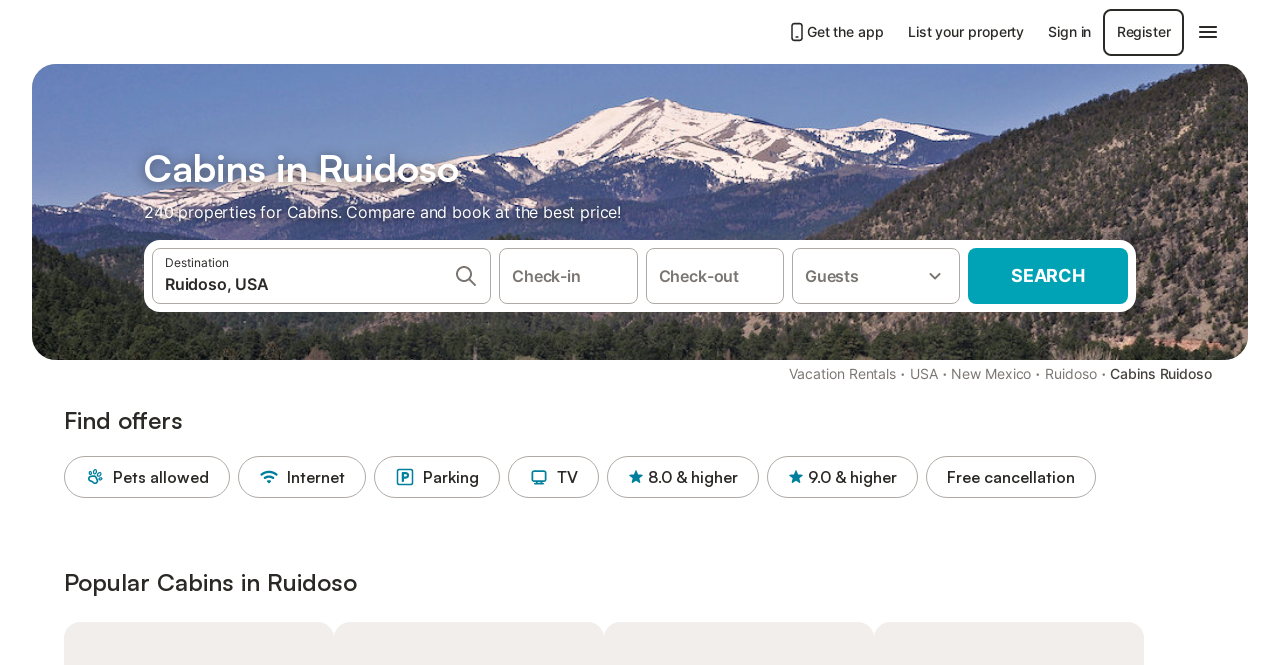

--- FILE ---
content_type: text/html; charset=utf-8
request_url: https://www.holidu.com/f/cabins-ruidoso-usa
body_size: 86199
content:

<!DOCTYPE html>
<html lang="en-US" dir="ltr" data-page-id="FILTER_PAGE" data-page-event-action="FILTER_PAGE" class="is-desktop">
  <head>
    <script>window.renderedAt=1768846239352</script>
    <script src="https://cdnjs.cloudflare.com/polyfill/v3/polyfill.min.js?features=AbortController%2CResizeObserver%2Csmoothscroll%2Ces2020"></script>
    <script defer src="https://cdn.jsdelivr.net/npm/@thumbmarkjs/thumbmarkjs/dist/thumbmark.umd.js"></script>
    <script defer>
      // Thumbmark initialization - deferred to avoid blocking page rendering
      if (typeof ThumbmarkJS !== 'undefined') {
        ThumbmarkJS.getFingerprint().then(
          function(fp) { window.thumbmark = fp }
        );
      }
    </script>
    <script>
      !function(){if('PerformanceLongTaskTiming' in window){var g=window.__tti={e:[]}; g.o=new PerformanceObserver(function(l){g.e=g.e.concat(l.getEntries())}); g.o.observe({entryTypes:['longtask']})}}();
    </script>

    

    <meta charset="utf-8">
    <meta name="referrer" content="origin">
    <meta name="viewport" content="width=device-width, initial-scale=1, minimum-scale=1, maximum-scale=1, viewport-fit=cover">
    <meta name="X-UA-Compatible" content="IE=edge">
    <meta http-equiv="pragma" content="no-cache">
    <meta http-equiv="cache-control" content="no-cache,must-revalidate">
    <meta http-equiv="expires" content="0">
    <meta http-equiv="x-dns-prefetch-control" content="on">
    <meta property="og:type" content="website">
    <meta name="format-detection" content="telephone=no">

    <link rel="home" href="/">

    

    <meta name="author" content="Holidu GmbH"><meta name="copyright" content="Holidu GmbH"><meta  content="Holidu" itemprop="name"><meta name="twitter:card" content="app"><meta name="twitter:site" content="@holidu"><meta name="twitter:app:name:iphone" content="Holidu"><meta name="twitter:app:id:iphone" content="1102400164"><meta name="twitter:app:url:iphone" content="holidu:&#x2F;&#x2F;"><meta name="twitter:app:id:googleplay" content="com.holidu.holidu"><meta name="p:domain_verify" content="01a1a1e09e216e742cabfce26fbabbe4">

    <link rel="apple-touch-icon" type="" sizes="76x76" href="https://assets.holidu.com/assets/images/favicons/holidu-touch-icon-ipad.png"><link rel="apple-touch-icon" type="" sizes="120x120" href="https://assets.holidu.com/assets/images/favicons/holidu-touch-icon-iphone-retina.png"><link rel="apple-touch-icon" type="" sizes="152x152" href="https://assets.holidu.com/assets/images/favicons/holidu-touch-icon-ipad-retina.png"><link rel="apple-touch-icon" type="" sizes="" href="https://assets.holidu.com/assets/images/favicons/holidu-touch-icon-iphone.png"><link rel="icon" type="" sizes="" href="https://assets.holidu.com/assets/images/favicons/holidu-touch-icon-ipad-retina.png">

    <link rel="preconnect" crossorigin="" href="https://www.google-analytics.com" />
    <link rel="preconnect" crossorigin="" href="https://api.holidu.com" />
    <link rel="preconnect" crossorigin="" href="https://www.googletagmanager.com" />
    <link rel="preconnect" crossorigin="" href="https://cdn.taboola.com" />
    <link rel="preconnect" crossorigin="" href="https://bat.bing.com" />
    <link rel="preconnect" crossorigin="" href="https://connect.facebook.net" />
    <link rel="preconnect" crossorigin="" href="https://assets.holidu.com" />
    <link rel="preconnect" crossorigin="" href="https://static.holidu.com" />
    

    
    <script>
        window.process = window.process || {};
        window.process.env = window.process.env || {};
        window.process.env.IS_CLIENT = true;
    </script>
    <link data-rh="true" rel="preload" as="image" href="https://static.holidu.com/region/30175/l/22828.jpg" type="image/jpeg" media="(min-width: 48rem)" data-should-be-placed-higher="true"/><link data-rh="true" rel="preload" as="image" href="https://static.holidu.com/region/30175/m/22828.jpg" type="image/jpeg" data-should-be-placed-higher="true"/>
    <link href='https://assets.holidu.com/assets/styles/index.v4.1880.0.css' rel='stylesheet' type='text/css'>
    <link href='https://assets.holidu.com/assets/styles/tailwind.v4.1880.0.css' rel='stylesheet' type='text/css'>

    <title data-rh="true">Top 18 Cabins in Ruidoso</title>
    
    <meta data-rh="true" name="application-name" content="Top 18 Cabins in Ruidoso"/><meta data-rh="true" name="robots" content="index, follow"/><meta data-rh="true" name="description" content="Your search engine for Cabins ✓ 240 offers in Ruidoso ✓ Find the perfect cabin &amp; save up to 55% ✓ Compare and book online"/><meta data-rh="true" property="og:title" content="Top 18 Cabins in Ruidoso"/><meta data-rh="true" property="og:image" content="https://static.holidu.com/region/30175/l/22828.jpg"/><meta data-rh="true" property="og:description" content="Your search engine for Cabins ✓ 240 offers in Ruidoso ✓ Find the perfect cabin &amp; save up to 55% ✓ Compare and book online"/><meta data-rh="true" name="twitter:title" content="Top 18 Cabins in Ruidoso"/><meta data-rh="true" name="twitter:description" content="Your search engine for Cabins ✓ 240 offers in Ruidoso ✓ Find the perfect cabin &amp; save up to 55% ✓ Compare and book online"/><meta data-rh="true" name="twitter:image" content="https://static.holidu.com/region/30175/l/22828.jpg"/>
    <link data-rh="true" rel="canonical" href="https://www.holidu.com/f/cabins-ruidoso-usa"/><link data-rh="true" rel="alternate" hrefLang="es-MX" href="https://www.holidu.com.mx/f/cabanas-ruidoso-estados-unidos"/><link data-rh="true" rel="alternate" hrefLang="en-US" href="https://www.holidu.com/f/cabins-ruidoso-usa"/><link data-rh="true" rel="preload" as="image" href="https://static.holidu.com/region/30175/l/22828.jpg" type="image/jpeg" media="(min-width: 48rem)" data-should-be-placed-higher="true"/><link data-rh="true" rel="preload" as="image" href="https://static.holidu.com/region/30175/m/22828.jpg" type="image/jpeg" media data-should-be-placed-higher="true"/>
    
  

    

    
      <link rel="preload" href="https://assets.holidu.com/assets/fonts/Optimised/Inter-Regular-Latin.woff2" as="font" type="font/woff2" crossorigin>
      <link rel="preload" href="https://assets.holidu.com/assets/fonts/Optimised/Satoshi-Variable.woff2" as="font" type="font/woff2" crossorigin>
      <script type="text/javascript">

      /**
      * Loads fonts asynchronously and adds CSS classes to the document's root element
      * based on the loading status of the fonts.
      * If the fonts have already been loaded, adds 'FullyLoadedFont' class.
      * If the fonts have not been loaded, loads the fonts and adds 'FastLoadedFont' class
      * during the initial loading and 'FullyLoadedFont' class once all fonts are loaded.
      * Based on https://css-tricks.com/the-best-font-loading-strategies-and-how-to-execute-them/#loading-fonts-with-self-hosted-fonts
      */
      function loadFonts () {
        if (sessionStorage.fontsLoaded) {
          document.documentElement.classList.add('FullyLoadedFont')
          return
        }

        if ('fonts' in document) {
          document.fonts.load('1em InterInitial')
          .then(() => {
            document.documentElement.classList.add('FastLoadedFont')

            // Load critical font weights immediately:
            // - Inter 400 (body text) and 700 (headings)
            // - Satoshi 700 (bold titles, most common above the fold)
            // Variable fonts provide access to all weights, but loading the most common weight ensures it's prioritized
            Promise.all([
              document.fonts.load('400 1em Inter'),
              document.fonts.load('700 1em Inter'),
              document.fonts.load('700 1em Satoshi'), // Bold titles (most common above the fold)
            ]).then(() => {
              document.documentElement.classList.remove('FastLoadedFont')
              document.documentElement.classList.add('FullyLoadedFont')

              sessionStorage.fontsLoaded = true

              // Load non-critical font weights lazily (after initial render)
              // These are used in below-the-fold content or less critical UI elements
              Promise.all([
                document.fonts.load('500 1em Inter'),
                document.fonts.load('600 1em Inter'),
                // Satoshi variable font already provides access to all weights via 700,
                // but load 600 (semibold) explicitly if needed for specific title styles
                document.fonts.load('600 1em Satoshi'),
              ]).catch(() => {
                // Silently fail if fonts can't be loaded
              })
            })
          })
        }
      }

      loadFonts()
      </script>
    

    

    

    
  </head>

  <body>

    

    <main id="main">
      
      <div id="root"><div class="m-0 flex flex-auto flex-col items-center justify-start bg-white-100"><div class="WL--Navbar flex w-full items-center justify-center z-VisibilityNavbar bg-white-100 h-xxl4"><div class="flex max-w-xl items-center justify-between md:px-m lg2:px-xxl3 w-full"><a href="/" class="flex h-[2.25rem] w-[12.375rem] rounded ring-offset-white-100 justify-start" aria-label="Holidu logo"><div class="WL--Logo--Cooperation hidden h-full w-full flex-col justify-center pb-xxs"><div class="tracking-tight whitespace-no-wrap mb-xxxs text-xs text-grey-black">In cooperation with</div><svg viewBox="0 0 162 50" fill="none" xmlns="http://www.w3.org/2000/svg" class="WL--Logo--Cooperation--Svg"><path d="M32.452 18.8653C31.2165 20.2552 29.2431 20.5566 28.0591 19.5519C26.8751 18.5472 26.9093 16.6047 28.1449 15.2148C29.3804 13.825 31.3538 13.5235 32.5378 14.5283C33.7218 15.533 33.6874 17.4755 32.452 18.8653Z" class="fill-current"></path><path d="M18.2761 24.0495V16.5398C18.2761 16.4504 18.2585 16.3619 18.2243 16.2793C18.1901 16.1967 18.1399 16.1217 18.0767 16.0585C18.0135 15.9953 17.9385 15.9452 17.8559 15.911C17.7734 15.8768 17.6849 15.8592 17.5955 15.8592H14.1498C14.0605 15.8592 13.972 15.8768 13.8894 15.911C13.8068 15.9452 13.7318 15.9953 13.6686 16.0585C13.6054 16.1217 13.5553 16.1967 13.5211 16.2793C13.4868 16.3619 13.4692 16.4504 13.4692 16.5398V24.0478C15.0694 24.1635 16.6758 24.1641 18.2761 24.0495Z" class="fill-current"></path><path d="M35.1581 20.3491C35.2179 20.3932 35.2681 20.4491 35.3054 20.5134L35.8781 21.5054C35.945 21.6201 35.9767 21.752 35.9693 21.8847C35.9619 22.0173 35.9156 22.1448 35.8363 22.2514C34.9189 23.4661 33.868 24.5738 32.7032 25.5538V38.2619C32.7032 38.3513 32.6856 38.4398 32.6514 38.5223C32.6172 38.6049 32.5671 38.6799 32.5039 38.7431C32.4407 38.8063 32.3657 38.8565 32.2831 38.8907C32.2005 38.9249 32.112 38.9425 32.0226 38.9425H28.577C28.3965 38.9425 28.2234 38.8708 28.0958 38.7431C27.9681 38.6155 27.8964 38.4424 27.8964 38.2619V28.5592C24.8756 29.8985 21.5717 30.4736 18.276 30.2338V38.262C18.276 38.3514 18.2584 38.4399 18.2242 38.5224C18.19 38.605 18.1399 38.68 18.0767 38.7433C18.0135 38.8065 17.9385 38.8566 17.8559 38.8908C17.7733 38.925 17.6848 38.9426 17.5954 38.9426H14.1498C13.9693 38.9426 13.7962 38.8709 13.6685 38.7433C13.5409 38.6156 13.4692 38.4425 13.4692 38.262V29.2983C12.2666 28.9068 11.1036 28.4026 9.99579 27.7924C9.91618 27.7486 9.8461 27.6895 9.78965 27.6183C9.7332 27.5471 9.69151 27.4654 9.66702 27.378C9.64253 27.2905 9.63573 27.199 9.64702 27.1089C9.65832 27.0188 9.68748 26.9318 9.73279 26.8531L10.2572 25.9448C10.3258 25.8266 10.4284 25.7318 10.5516 25.6727C10.6748 25.6136 10.813 25.593 10.9481 25.6135C19.1921 26.842 27.5983 24.9611 34.5327 20.3365C34.5943 20.2948 34.6637 20.2663 34.7368 20.2527C34.8099 20.239 34.885 20.2405 34.9575 20.2571C35.0299 20.2737 35.0982 20.305 35.1581 20.3491Z" class="fill-current"></path><path fill-rule="evenodd" clip-rule="evenodd" d="M26.6133 0.984156L42.6541 10.2452C44.8932 11.5379 46.177 13.6866 46.1765 16.1402L46.1708 40.1068C46.1825 41.4224 45.8005 42.7115 45.0739 43.8084C44.3473 44.9052 43.3094 45.7598 42.0934 46.2622C30.3646 51.2458 15.7984 51.2457 4.08116 46.2631C2.86572 45.7604 1.8283 44.9058 1.10212 43.8091C0.375945 42.7124 -0.0058372 41.4237 0.00580256 40.1085L1.46493e-07 16.1402C-0.000500738 13.6864 1.28348 11.5379 3.52249 10.2452L19.5631 0.984156C21.8362 -0.327882 24.3399 -0.328222 26.6133 0.984156ZM42.6656 42.2146C43.0794 41.5902 43.2942 40.855 43.2815 40.106L43.2871 16.1395C43.2874 14.7054 42.5691 13.5323 41.2094 12.7473L25.1686 3.48635C23.7687 2.67803 22.4072 2.67824 21.0078 3.48635L4.96714 12.7473C3.60746 13.5323 2.88896 14.7054 2.88928 16.1395L2.8951 40.1078C2.88235 40.8566 3.09695 41.5915 3.51055 42.2158C3.92416 42.84 4.51734 43.3241 5.21179 43.6043C16.233 48.2911 29.9322 48.2902 40.9634 43.6031C41.6582 43.3231 42.2517 42.839 42.6656 42.2146Z" class="fill-current"></path><path d="M74.3036 18.2799V34.5085C74.3036 34.6817 74.2348 34.8478 74.1123 34.9703C73.9898 35.0928 73.8237 35.1616 73.6505 35.1616H70.8986C70.7254 35.1616 70.5593 35.0928 70.4368 34.9703C70.3143 34.8478 70.2455 34.6817 70.2455 34.5085V27.9725H61.779V34.5085C61.779 34.6817 61.7102 34.8478 61.5877 34.9703C61.4653 35.0928 61.2991 35.1616 61.1259 35.1616H58.3741C58.2008 35.1616 58.0347 35.0928 57.9122 34.9703C57.7898 34.8478 57.7209 34.6817 57.7209 34.5085V18.2799C57.7209 18.1067 57.7898 17.9406 57.9122 17.8181C58.0347 17.6956 58.2008 17.6268 58.3741 17.6268H61.1259C61.2991 17.6268 61.4653 17.6956 61.5877 17.8181C61.7102 17.9406 61.779 18.1067 61.779 18.2799V24.5405H70.2455V18.2799C70.2455 18.1067 70.3143 17.9406 70.4368 17.8181C70.5593 17.6956 70.7254 17.6268 70.8986 17.6268H73.6505C73.8237 17.6268 73.9898 17.6956 74.1123 17.8181C74.2348 17.9406 74.3036 18.1067 74.3036 18.2799Z" class="fill-current"></path><path fill-rule="evenodd" clip-rule="evenodd" d="M87.0023 17.3264C81.4663 17.3264 77.4082 21.1839 77.4082 26.3941C77.4082 31.6044 81.4663 35.4624 87.0023 35.4624C92.5129 35.4624 96.5965 31.6298 96.5965 26.3941C96.5965 21.159 92.5129 17.3264 87.0023 17.3264ZM87.0023 20.7833C90.1334 20.7833 92.488 23.0625 92.488 26.3941C92.488 29.7258 90.1334 32.0055 87.0023 32.0055C83.8708 32.0055 81.5162 29.7257 81.5162 26.3941C81.5162 23.0625 83.8708 20.7833 87.0023 20.7833Z" class="fill-current"></path><path d="M100.356 17.6268H103.108C103.281 17.6268 103.448 17.6956 103.57 17.8181C103.693 17.9406 103.761 18.1067 103.761 18.2799V31.8549H112.735C112.909 31.8549 113.075 31.9237 113.197 32.0462C113.32 32.1686 113.389 32.3348 113.389 32.508V34.5084C113.389 34.6816 113.32 34.8477 113.197 34.9702C113.075 35.0927 112.909 35.1615 112.735 35.1615H100.356C100.183 35.1615 100.017 35.0927 99.8947 34.9702C99.7722 34.8477 99.7034 34.6816 99.7034 34.5084V18.2799C99.7034 18.1067 99.7722 17.9406 99.8947 17.8181C100.017 17.6956 100.183 17.6268 100.356 17.6268Z" class="fill-current"></path><path d="M119.691 17.6268H116.939C116.766 17.6268 116.6 17.6956 116.477 17.8181C116.355 17.9406 116.286 18.1067 116.286 18.2799V34.5085C116.286 34.6817 116.355 34.8478 116.477 34.9703C116.6 35.0928 116.766 35.1616 116.939 35.1616H119.691C119.864 35.1616 120.03 35.0928 120.153 34.9703C120.275 34.8478 120.344 34.6817 120.344 34.5085V18.2799C120.344 18.1067 120.275 17.9406 120.153 17.8181C120.03 17.6956 119.864 17.6268 119.691 17.6268Z" class="fill-current"></path><path fill-rule="evenodd" clip-rule="evenodd" d="M124.404 18.2799C124.404 18.1067 124.473 17.9406 124.595 17.8181C124.718 17.6956 124.884 17.6268 125.057 17.6268H132.463C138.2 17.6268 141.936 21.0837 141.936 26.3942C141.936 31.7047 138.2 35.1615 132.463 35.1615H125.057C124.884 35.1615 124.718 35.0927 124.595 34.9702C124.473 34.8477 124.404 34.6816 124.404 34.5084V18.2799ZM132.295 31.8299C135.777 31.8299 137.859 29.7507 137.859 26.3941C137.859 23.0376 135.777 20.9584 132.295 20.9584H128.462V31.8299H132.295Z" class="fill-current"></path><path d="M145.04 18.2799V27.4465C145.04 32.6068 148.347 35.4624 153.332 35.4624C158.316 35.4624 161.623 32.6068 161.623 27.4465V18.2799C161.623 18.1942 161.606 18.1092 161.573 18.03C161.54 17.9508 161.492 17.8788 161.432 17.8181C161.371 17.7575 161.299 17.7094 161.22 17.6765C161.141 17.6437 161.056 17.6268 160.97 17.6268H158.268C158.095 17.6268 157.929 17.6956 157.807 17.8181C157.684 17.9406 157.615 18.1067 157.615 18.2799V27.2958C157.615 30.6274 155.837 32.0055 153.357 32.0055C150.902 32.0055 149.098 30.6274 149.098 27.2958V18.2799C149.098 18.1067 149.03 17.9406 148.907 17.8181C148.785 17.6956 148.618 17.6268 148.445 17.6268H145.693C145.52 17.6268 145.354 17.6956 145.232 17.8181C145.109 17.9406 145.04 18.1067 145.04 18.2799Z" class="fill-current"></path></svg></div><svg viewBox="0 0 162 50" fill="none" xmlns="http://www.w3.org/2000/svg" class="WL--Logo--Regular is-hidden-on-whitelabel text-primary"><path d="M32.452 18.8653C31.2165 20.2552 29.2431 20.5566 28.0591 19.5519C26.8751 18.5472 26.9093 16.6047 28.1449 15.2148C29.3804 13.825 31.3538 13.5235 32.5378 14.5283C33.7218 15.533 33.6874 17.4755 32.452 18.8653Z" class="fill-current"></path><path d="M18.2761 24.0495V16.5398C18.2761 16.4504 18.2585 16.3619 18.2243 16.2793C18.1901 16.1967 18.1399 16.1217 18.0767 16.0585C18.0135 15.9953 17.9385 15.9452 17.8559 15.911C17.7734 15.8768 17.6849 15.8592 17.5955 15.8592H14.1498C14.0605 15.8592 13.972 15.8768 13.8894 15.911C13.8068 15.9452 13.7318 15.9953 13.6686 16.0585C13.6054 16.1217 13.5553 16.1967 13.5211 16.2793C13.4868 16.3619 13.4692 16.4504 13.4692 16.5398V24.0478C15.0694 24.1635 16.6758 24.1641 18.2761 24.0495Z" class="fill-current"></path><path d="M35.1581 20.3491C35.2179 20.3932 35.2681 20.4491 35.3054 20.5134L35.8781 21.5054C35.945 21.6201 35.9767 21.752 35.9693 21.8847C35.9619 22.0173 35.9156 22.1448 35.8363 22.2514C34.9189 23.4661 33.868 24.5738 32.7032 25.5538V38.2619C32.7032 38.3513 32.6856 38.4398 32.6514 38.5223C32.6172 38.6049 32.5671 38.6799 32.5039 38.7431C32.4407 38.8063 32.3657 38.8565 32.2831 38.8907C32.2005 38.9249 32.112 38.9425 32.0226 38.9425H28.577C28.3965 38.9425 28.2234 38.8708 28.0958 38.7431C27.9681 38.6155 27.8964 38.4424 27.8964 38.2619V28.5592C24.8756 29.8985 21.5717 30.4736 18.276 30.2338V38.262C18.276 38.3514 18.2584 38.4399 18.2242 38.5224C18.19 38.605 18.1399 38.68 18.0767 38.7433C18.0135 38.8065 17.9385 38.8566 17.8559 38.8908C17.7733 38.925 17.6848 38.9426 17.5954 38.9426H14.1498C13.9693 38.9426 13.7962 38.8709 13.6685 38.7433C13.5409 38.6156 13.4692 38.4425 13.4692 38.262V29.2983C12.2666 28.9068 11.1036 28.4026 9.99579 27.7924C9.91618 27.7486 9.8461 27.6895 9.78965 27.6183C9.7332 27.5471 9.69151 27.4654 9.66702 27.378C9.64253 27.2905 9.63573 27.199 9.64702 27.1089C9.65832 27.0188 9.68748 26.9318 9.73279 26.8531L10.2572 25.9448C10.3258 25.8266 10.4284 25.7318 10.5516 25.6727C10.6748 25.6136 10.813 25.593 10.9481 25.6135C19.1921 26.842 27.5983 24.9611 34.5327 20.3365C34.5943 20.2948 34.6637 20.2663 34.7368 20.2527C34.8099 20.239 34.885 20.2405 34.9575 20.2571C35.0299 20.2737 35.0982 20.305 35.1581 20.3491Z" class="fill-current"></path><path fill-rule="evenodd" clip-rule="evenodd" d="M26.6133 0.984156L42.6541 10.2452C44.8932 11.5379 46.177 13.6866 46.1765 16.1402L46.1708 40.1068C46.1825 41.4224 45.8005 42.7115 45.0739 43.8084C44.3473 44.9052 43.3094 45.7598 42.0934 46.2622C30.3646 51.2458 15.7984 51.2457 4.08116 46.2631C2.86572 45.7604 1.8283 44.9058 1.10212 43.8091C0.375945 42.7124 -0.0058372 41.4237 0.00580256 40.1085L1.46493e-07 16.1402C-0.000500738 13.6864 1.28348 11.5379 3.52249 10.2452L19.5631 0.984156C21.8362 -0.327882 24.3399 -0.328222 26.6133 0.984156ZM42.6656 42.2146C43.0794 41.5902 43.2942 40.855 43.2815 40.106L43.2871 16.1395C43.2874 14.7054 42.5691 13.5323 41.2094 12.7473L25.1686 3.48635C23.7687 2.67803 22.4072 2.67824 21.0078 3.48635L4.96714 12.7473C3.60746 13.5323 2.88896 14.7054 2.88928 16.1395L2.8951 40.1078C2.88235 40.8566 3.09695 41.5915 3.51055 42.2158C3.92416 42.84 4.51734 43.3241 5.21179 43.6043C16.233 48.2911 29.9322 48.2902 40.9634 43.6031C41.6582 43.3231 42.2517 42.839 42.6656 42.2146Z" class="fill-current"></path><path d="M74.3036 18.2799V34.5085C74.3036 34.6817 74.2348 34.8478 74.1123 34.9703C73.9898 35.0928 73.8237 35.1616 73.6505 35.1616H70.8986C70.7254 35.1616 70.5593 35.0928 70.4368 34.9703C70.3143 34.8478 70.2455 34.6817 70.2455 34.5085V27.9725H61.779V34.5085C61.779 34.6817 61.7102 34.8478 61.5877 34.9703C61.4653 35.0928 61.2991 35.1616 61.1259 35.1616H58.3741C58.2008 35.1616 58.0347 35.0928 57.9122 34.9703C57.7898 34.8478 57.7209 34.6817 57.7209 34.5085V18.2799C57.7209 18.1067 57.7898 17.9406 57.9122 17.8181C58.0347 17.6956 58.2008 17.6268 58.3741 17.6268H61.1259C61.2991 17.6268 61.4653 17.6956 61.5877 17.8181C61.7102 17.9406 61.779 18.1067 61.779 18.2799V24.5405H70.2455V18.2799C70.2455 18.1067 70.3143 17.9406 70.4368 17.8181C70.5593 17.6956 70.7254 17.6268 70.8986 17.6268H73.6505C73.8237 17.6268 73.9898 17.6956 74.1123 17.8181C74.2348 17.9406 74.3036 18.1067 74.3036 18.2799Z" class="fill-current"></path><path fill-rule="evenodd" clip-rule="evenodd" d="M87.0023 17.3264C81.4663 17.3264 77.4082 21.1839 77.4082 26.3941C77.4082 31.6044 81.4663 35.4624 87.0023 35.4624C92.5129 35.4624 96.5965 31.6298 96.5965 26.3941C96.5965 21.159 92.5129 17.3264 87.0023 17.3264ZM87.0023 20.7833C90.1334 20.7833 92.488 23.0625 92.488 26.3941C92.488 29.7258 90.1334 32.0055 87.0023 32.0055C83.8708 32.0055 81.5162 29.7257 81.5162 26.3941C81.5162 23.0625 83.8708 20.7833 87.0023 20.7833Z" class="fill-current"></path><path d="M100.356 17.6268H103.108C103.281 17.6268 103.448 17.6956 103.57 17.8181C103.693 17.9406 103.761 18.1067 103.761 18.2799V31.8549H112.735C112.909 31.8549 113.075 31.9237 113.197 32.0462C113.32 32.1686 113.389 32.3348 113.389 32.508V34.5084C113.389 34.6816 113.32 34.8477 113.197 34.9702C113.075 35.0927 112.909 35.1615 112.735 35.1615H100.356C100.183 35.1615 100.017 35.0927 99.8947 34.9702C99.7722 34.8477 99.7034 34.6816 99.7034 34.5084V18.2799C99.7034 18.1067 99.7722 17.9406 99.8947 17.8181C100.017 17.6956 100.183 17.6268 100.356 17.6268Z" class="fill-current"></path><path d="M119.691 17.6268H116.939C116.766 17.6268 116.6 17.6956 116.477 17.8181C116.355 17.9406 116.286 18.1067 116.286 18.2799V34.5085C116.286 34.6817 116.355 34.8478 116.477 34.9703C116.6 35.0928 116.766 35.1616 116.939 35.1616H119.691C119.864 35.1616 120.03 35.0928 120.153 34.9703C120.275 34.8478 120.344 34.6817 120.344 34.5085V18.2799C120.344 18.1067 120.275 17.9406 120.153 17.8181C120.03 17.6956 119.864 17.6268 119.691 17.6268Z" class="fill-current"></path><path fill-rule="evenodd" clip-rule="evenodd" d="M124.404 18.2799C124.404 18.1067 124.473 17.9406 124.595 17.8181C124.718 17.6956 124.884 17.6268 125.057 17.6268H132.463C138.2 17.6268 141.936 21.0837 141.936 26.3942C141.936 31.7047 138.2 35.1615 132.463 35.1615H125.057C124.884 35.1615 124.718 35.0927 124.595 34.9702C124.473 34.8477 124.404 34.6816 124.404 34.5084V18.2799ZM132.295 31.8299C135.777 31.8299 137.859 29.7507 137.859 26.3941C137.859 23.0376 135.777 20.9584 132.295 20.9584H128.462V31.8299H132.295Z" class="fill-current"></path><path d="M145.04 18.2799V27.4465C145.04 32.6068 148.347 35.4624 153.332 35.4624C158.316 35.4624 161.623 32.6068 161.623 27.4465V18.2799C161.623 18.1942 161.606 18.1092 161.573 18.03C161.54 17.9508 161.492 17.8788 161.432 17.8181C161.371 17.7575 161.299 17.7094 161.22 17.6765C161.141 17.6437 161.056 17.6268 160.97 17.6268H158.268C158.095 17.6268 157.929 17.6956 157.807 17.8181C157.684 17.9406 157.615 18.1067 157.615 18.2799V27.2958C157.615 30.6274 155.837 32.0055 153.357 32.0055C150.902 32.0055 149.098 30.6274 149.098 27.2958V18.2799C149.098 18.1067 149.03 17.9406 148.907 17.8181C148.785 17.6956 148.618 17.6268 148.445 17.6268H145.693C145.52 17.6268 145.354 17.6956 145.232 17.8181C145.109 17.9406 145.04 18.1067 145.04 18.2799Z" class="fill-current"></path></svg><div class="WL--Navbar--Logo--Custom hidden bg-contain bg-left-center h-full w-full"></div></a><div class="flex items-center gap-x-xs"><a href="/app" target="_blank" rel="noreferrer" class="flex cursor-pointer items-center justify-center gap-xs whitespace-nowrap rounded-big p-s text-sm font-medium transition-colors text-gray-black hover:bg-gray-100 active:bg-gray-200" data-testid="LinkLists__AppLink"><svg viewBox="0 0 24 24" fill="none" xmlns="http://www.w3.org/2000/svg" class="h-l w-l text-gray-black"><path fill-rule="evenodd" clip-rule="evenodd" d="M5 5C5 2.98038 6.35542 1 8.5 1H15.5C17.6446 1 19 2.98038 19 5V19C19 21.0196 17.6446 23 15.5 23H8.5C6.35542 23 5 21.0196 5 19V5ZM8.5 3C7.80426 3 7 3.70592 7 5V19C7 20.2941 7.80426 21 8.5 21H15.5C16.1957 21 17 20.2941 17 19V5C17 3.70592 16.1957 3 15.5 3H8.5ZM10 18C10 17.4477 10.4477 17 11 17H13C13.5523 17 14 17.4477 14 18C14 18.5523 13.5523 19 13 19H11C10.4477 19 10 18.5523 10 18Z" fill="currentColor"></path></svg>Get the app</a><a href="/host" target="_blank" rel="noreferrer" class="flex cursor-pointer items-center justify-center gap-xs whitespace-nowrap rounded-big p-s text-sm font-medium transition-colors text-gray-black hover:bg-gray-100 active:bg-gray-200" data-testid="NavbarV2__PartnersLink">List your property</a><div class="flex items-center gap-x-xs"><button type="button" class="flex cursor-pointer items-center justify-center gap-xs whitespace-nowrap rounded-big p-s text-sm font-medium transition-colors text-gray-black hover:bg-gray-100 active:bg-gray-200" data-testid="NavbarV2__LoginButton">Sign in</button><button type="button" class="flex cursor-pointer items-center justify-center gap-xs whitespace-nowrap rounded-big p-s text-sm font-medium transition-colors border-[1.5px] border-gray-black text-gray-black hover:bg-gray-100 active:bg-gray-200" data-testid="NavbarV2__RegisterButton">Register</button></div><div class="relative"><button type="button" class="flex cursor-pointer items-center justify-center gap-xs whitespace-nowrap rounded-big p-s text-sm font-medium transition-colors text-gray-black hover:bg-gray-100 active:bg-gray-200" data-testid="NavbarV2Desktop__HamburgerMenu"><svg viewBox="0 0 24 24" fill="none" xmlns="http://www.w3.org/2000/svg" class="h-xl w-xl"><path fill-rule="evenodd" clip-rule="evenodd" d="M4 18H20C20.55 18 21 17.55 21 17C21 16.45 20.55 16 20 16H4C3.45 16 3 16.45 3 17C3 17.55 3.45 18 4 18ZM4 13H20C20.55 13 21 12.55 21 12C21 11.45 20.55 11 20 11H4C3.45 11 3 11.45 3 12C3 12.55 3.45 13 4 13ZM3 7C3 7.55 3.45 8 4 8H20C20.55 8 21 7.55 21 7C21 6.45 20.55 6 20 6H4C3.45 6 3 6.45 3 7Z" fill="currentColor"></path></svg></button></div></div></div></div><div class="w-full max-w-xl relative z-SeoPageMastHead mb-xl flex max-w-xl flex-col gap-xs lg:mb-m sm:px-m md:px-xxl lg2:px-xxl4 mx-auto"><header class="relative flex flex-col items-center leading-tight w-full"><div class="flex items-end justify-center sm:relative w-full lg2:w-[calc(100%+4rem)] h-[calc(50vh+1rem)] max-h-[31rem] min-h-[20rem] max-sm:h-[calc(100vh-60px)] max-sm:max-h-[622px] lg:h-[calc(100vh-35rem)] lg:min-h-[18.5rem] lg:hlg:h-[22.5rem]" data-testid="Masthead"><div class="absolute inset-0 h-full w-full overflow-hidden bg-gray-400 sm:rounded-xxl2" data-testid="Masthead__Image"><div class="absolute inset-0 bg-gradient-to-t from-black-40 via-black-30 to-transparent"></div><picture><source srcSet="https://static.holidu.com/region/30175/l/22828.jpg" type="image/jpeg" media="(min-width: 48rem)"/><source srcSet="https://static.holidu.com/region/30175/m/22828.jpg" type="image/jpeg"/><img alt="Cabins in Ruidoso" class="z-0 h-full w-full object-cover" importance="high" fetchpriority="high" src="https://static.holidu.com/region/30175/l/22828.jpg"/></picture></div><div class="z-1 flex w-full flex-col items-center max-w-sm sm:max-w-[980px] lg:max-w-lg lg2:max-w-xl px-m pb-l sm:px-m md:px-xxl lg:pb-xxl3"><div class="w-full max-w-sm lg:max-w-lg"><h1 class="mb-xs mt-0 w-full font-bold text-white-100 seo-masthead-title-shadow mb-xs text-title-3xl sm:text-title-4xl lg:text-title-5xl" data-testid="Masthead__Title">Cabins in Ruidoso</h1><h2 class="mb-m mt-0 w-full text-base font-normal text-white-100 seo-masthead-subtitle-shadow" data-testid="Masthead__Subtitle">240 properties for Cabins. Compare and book at the best price!</h2></div><form action="/redirect/prg" target="_blank" method="POST" class="relative SearchBarWrapper z-1 w-full max-w-sm rounded-xxl bg-white-100 p-xs lg:h-18 lg:max-w-lg"><input name="to" type="hidden" value="L3MvUnVpZG9zby0tVVNBP3Byb3BlcnR5VHlwZT1DQUJJTg=="/><button type="submit" class="absolute inset-0 z-10 cursor-pointer"></button><div class="relative flex min-h-[3.25rem] w-full h-full flex-col space-y-xs lg:flex-row lg:space-x-xs lg:space-y-0 lg:max-w-none" role="presentation"><div data-testid="SearchBarDesktop__SearchField__Form" class="relative z-SearchOverlayBanner flex bg-white-100 transition-colors hover:bg-gray-50 h-14 flex-grow rounded-big border border-solid border-gray-400 px-s py-xs hover:border-black-50 lg:h-full pointer-events-none" id="searchBarForm" role="presentation"><div class="flex w-full items-center justify-between"><div class="flex w-0 flex-grow flex-col"><div class="flex items-center text-xs text-grey-black">Destination</div><input class="flex-grow overflow-ellipsis border-none pl-0 focus-visible:ring-0 text-base font-semibold placeholder:text-gray-600 placeholder:opacity-100" placeholder="Where are you going?" type="text" data-testid="Searchbar__DestinationInput" value="Ruidoso, USA"/></div><button class="pointer-events-auto flex h-full cursor-pointer items-center px-0 focus-within:ring-0" type="button" tabindex="-1"><svg viewBox="0 0 24 24" fill="none" xmlns="http://www.w3.org/2000/svg" class="h-xl w-xl text-gray-600"><path fill-rule="evenodd" clip-rule="evenodd" d="M10 4C6.68629 4 4 6.68629 4 10C4 13.3137 6.68629 16 10 16C13.3137 16 16 13.3137 16 10C16 6.68629 13.3137 4 10 4ZM2 10C2 5.58172 5.58172 2 10 2C14.4183 2 18 5.58172 18 10C18 11.8487 17.3729 13.551 16.3199 14.9056L21.7071 20.2929C22.0976 20.6834 22.0976 21.3166 21.7071 21.7071C21.3166 22.0976 20.6834 22.0976 20.2929 21.7071L14.9056 16.3199C13.551 17.3729 11.8487 18 10 18C5.58172 18 2 14.4183 2 10Z" fill="currentColor"></path></svg></button><button class="border-rounded-full focus-within:border-4 focus-within:border-grey-black focus-within:ring-0 hidden" type="button" aria-label="Delete input"><div class="flex h-xl w-xl items-center justify-center rounded-full bg-gray-300 p-px"><svg viewBox="0 0 24 24" fill="none" xmlns="http://www.w3.org/2000/svg" class="h-full w-full text-white-100"><path fill-rule="evenodd" clip-rule="evenodd" d="M18.3 5.71C17.91 5.32 17.28 5.32 16.89 5.71L12 10.59L7.10997 5.7C6.71997 5.31 6.08997 5.31 5.69997 5.7C5.30997 6.09 5.30997 6.72 5.69997 7.11L10.59 12L5.69997 16.89C5.30997 17.28 5.30997 17.91 5.69997 18.3C6.08997 18.69 6.71997 18.69 7.10997 18.3L12 13.41L16.89 18.3C17.28 18.69 17.91 18.69 18.3 18.3C18.69 17.91 18.69 17.28 18.3 16.89L13.41 12L18.3 7.11C18.68 6.73 18.68 6.09 18.3 5.71Z" fill="currentColor"></path></svg></div></button></div></div><div class="relative flex min-w-[17.8rem] h-14 lg:h-auto lg:flex-shrink-0"><div class="flex flex-grow h-full space-x-xs"><div class="flex-grow"><div class="tw-reset-button flex h-full w-full flex-col rounded relative w-auto min-w-full"><div class="relative h-0 w-full flex-1"><div class="absolute bottom-0 left-0 right-0 top-0"><button data-testid="Searchbar__CalendarInput" class="tw-reset-button relative box-border block h-full w-full cursor-pointer focus-within:!border-2 focus-within:!border-grey-black focus-within:ring-0 bg-white-100 transition-colors hover:bg-gray-50 rounded-big border-solid px-s outline outline-1 outline-offset-0 outline-white-100 border border-gray-400 hover:border-black-50 text-gray-600"><div class="box-border flex h-full w-full flex-col items-start justify-center" data-testid="Searchbar__OpenCalendarButton"><div class="flex items-center font-semibold">Check-in</div></div></button></div><div class="font-medium mx-xs invisible whitespace-nowrap">Sun, Mar 28 ±3|</div></div></div></div><div class="flex-grow"><div class="tw-reset-button flex h-full w-full flex-col rounded relative w-auto min-w-full"><div class="relative h-0 w-full flex-1"><div class="absolute bottom-0 left-0 right-0 top-0"><button data-testid="Searchbar__CalendarInput" class="tw-reset-button relative box-border block h-full w-full cursor-pointer focus-within:!border-2 focus-within:!border-grey-black focus-within:ring-0 bg-white-100 transition-colors hover:bg-gray-50 rounded-big border-solid px-s outline outline-1 outline-offset-0 outline-white-100 border border-gray-400 hover:border-black-50 text-gray-600"><div class="box-border flex h-full w-full flex-col items-start justify-center" data-testid="Searchbar__OpenCalendarButton"><div class="flex items-center font-semibold">Check-out</div></div></button></div><div class="font-medium mx-xs invisible whitespace-nowrap">Sun, Mar 28 ±3|</div></div></div></div></div></div><div class="relative h-14 w-full lg:h-auto lg:w-[10.5rem] lg:flex-shrink-0"><button data-testid="Searchbar__PersonPickerInput" class="tw-reset-button relative box-border block h-full w-full cursor-pointer focus-within:!border-2 focus-within:!border-grey-black focus-within:ring-0 bg-white-100 transition-colors hover:bg-gray-50 rounded-big border-solid px-s outline outline-1 outline-offset-0 outline-white-100 border border-gray-400 hover:border-black-50 text-gray-600 pr-xl"><div class="absolute right-s top-1/2 -translate-y-1/2 text-gray-600 transition-all duration-100"><svg viewBox="0 0 24 24" fill="none" xmlns="http://www.w3.org/2000/svg" class="w-xl h-xl"><path fill-rule="evenodd" clip-rule="evenodd" d="M8.11997 9.29006L12 13.1701L15.88 9.29006C16.27 8.90006 16.9 8.90006 17.29 9.29006C17.68 9.68006 17.68 10.3101 17.29 10.7001L12.7 15.2901C12.31 15.6801 11.68 15.6801 11.29 15.2901L6.69997 10.7001C6.30997 10.3101 6.30997 9.68006 6.69997 9.29006C7.08997 8.91006 7.72997 8.90006 8.11997 9.29006Z" fill="currentColor"></path></svg></div><div class="flex items-center overflow-hidden"><div class="text-gray-600 text-base flex flex-col font-semibold"><span class="overflow-hidden text-ellipsis whitespace-nowrap">Guests</span></div></div></button></div><button class="WL--SearchButton cursor-pointer font-bold uppercase tracking-[0.016rem] text-cta-text h-14 min-w-[10rem] rounded-big text-lg lg:h-full transition-colors bg-cta hover:bg-cta-active" form="searchBarForm" type="submit" data-testid="Searchbar__SearchButton">Search</button></div></form></div></div></header><div class="hidden md:flex md:flex-wrap mx-xxs flex-1 items-center justify-end"><div><div class="w-full max-w-xl mx-auto"><ol class="m-0 flex list-none flex-wrap items-center p-0 justify-end"><li class="flex items-center text-sm text-grey-800"><a href="https://www.holidu.com" class="text-gray-600">Vacation Rentals</a></li><span class="mx-xxs flex items-center text-xl text-gray-600">·</span><li class="flex items-center text-sm text-grey-800"><a href="https://www.holidu.com/vacation-rentals/usa" class="text-gray-600">USA</a></li><span class="mx-xxs flex items-center text-xl text-gray-600">·</span><li class="flex items-center text-sm text-grey-800"><a href="https://www.holidu.com/vacation-rentals/usa/new-mexico" class="text-gray-600">New Mexico</a></li><span class="mx-xxs flex items-center text-xl text-gray-600">·</span><li class="flex items-center text-sm text-grey-800"><a href="https://www.holidu.com/vacation-rentals/usa/ruidoso" class="text-gray-600">Ruidoso</a></li><span class="mx-xxs flex items-center text-xl text-gray-600">·</span><li class="flex items-center text-sm text-grey-800"><span class="font-medium">Cabins Ruidoso</span></li></ol></div></div></div></div><div class="!my-0" data-testid="SubNavbarAnchor"></div><section class="w-full mb-xxl3 lg:mb-xxl4"><div class="w-full max-w-xl px-m md:px-xxl lg2:px-xxl4 mx-auto"><h2 class="font-bold text-grey-black text-title-xl md:text-title-2xl font-semibold mb-m mt-0" data-testid="QuickFilters__Title">Find offers</h2><div class="no-scrollbar -mx-m flex flex-nowrap overflow-x-scroll md:-mx-xxl lg2:m-0 lg2:overflow-visible"><form action="/redirect/prg" target="_blank" class="hidden" method="POST"><input name="to" type="hidden" value="L3MvUnVpZG9zby0tVVNBP3Byb3BlcnR5VHlwZT1DQUJJTiZhbWVuaXRpZXM9UEVUU19BTExPV0VE"/></form><a class="m-xxs flex items-center rounded-full text-grey-black whitespace-nowrap px-l py-xs transition-all bg-transparent hover:bg-primary-lightest border border-solid border-gray-400 hover:border-primary first-of-type:ml-m last-of-type:mr-m md:first-of-type:ml-xxl md:last-of-type:mr-xxl lg2:first-of-type:ml-0 lg2:last-of-type:mr-0 text-title-base font-semibold" data-testid="QuickFilters__Filter" tabindex="0"><span class="mr-xs flex items-center text-primary"><svg viewBox="0 0 24 24" fill="none" xmlns="http://www.w3.org/2000/svg" class="h-l w-l"><path fill-rule="evenodd" clip-rule="evenodd" d="M10.7972 3.07898C11.3366 2.60398 12.074 2.29623 12.8478 2.50357C13.6216 2.71091 14.1065 3.34617 14.336 4.02719C14.5677 4.71437 14.5793 5.53621 14.363 6.34368C14.1466 7.15115 13.7256 7.85703 13.1814 8.33633C12.6421 8.81133 11.9046 9.11908 11.1308 8.91174C10.357 8.7044 9.87217 8.06914 9.64261 7.38812C9.41097 6.70094 9.39928 5.8791 9.61564 5.07163C9.832 4.26416 10.253 3.55828 10.7972 3.07898ZM11.7887 4.20464C11.4955 4.46286 11.2151 4.89786 11.0645 5.45986C10.9139 6.02186 10.9392 6.53876 11.064 6.90898C11.1909 7.28534 11.382 7.42613 11.519 7.46285C11.6561 7.49957 11.8919 7.47318 12.19 7.21067C12.4832 6.95246 12.7635 6.51745 12.9141 5.95545C13.0647 5.39345 13.0394 4.87655 12.9146 4.50633C12.7877 4.12997 12.5967 3.98918 12.4596 3.95246C12.3226 3.91574 12.0867 3.94213 11.7887 4.20464Z" fill="currentColor"></path><path fill-rule="evenodd" clip-rule="evenodd" d="M10.1147 9.87761C11.8954 9.65274 13.6078 10.6414 14.3033 12.2959L15.5789 15.33C15.8622 16.0038 15.9434 16.7455 15.8126 17.4646C15.2912 20.3326 11.8505 21.548 9.64327 19.6439L8.34655 18.5252C8.15596 18.3608 7.93606 18.2338 7.69837 18.151L6.0812 17.5873C3.32859 16.6279 2.66081 13.0405 4.88384 11.1549C5.44126 10.6821 6.12416 10.3816 6.84933 10.29L10.1147 9.87761ZM12.4596 13.071C12.1119 12.2437 11.2556 11.7494 10.3653 11.8619L7.09993 12.2742C6.75961 12.3172 6.43914 12.4582 6.17755 12.6801C5.13432 13.565 5.4477 15.2485 6.73945 15.6988L8.35663 16.2624C8.83199 16.4281 9.2718 16.682 9.65297 17.0109L10.9497 18.1296C11.9855 19.0231 13.6002 18.4528 13.8449 17.1069C13.9062 16.7694 13.8681 16.4213 13.7352 16.1051L12.4596 13.071Z" fill="currentColor"></path><path fill-rule="evenodd" clip-rule="evenodd" d="M19.4636 6.6757C18.9191 6.08816 18.131 5.95596 17.4215 6.07084C16.7057 6.18677 15.9734 6.56006 15.3603 7.12833C14.7472 7.6966 14.3195 8.39847 14.1497 9.10347C13.9814 9.80216 14.0535 10.598 14.598 11.1855C15.1426 11.7731 15.9307 11.9053 16.6401 11.7904C17.356 11.6745 18.0883 11.3012 18.7013 10.7329C19.3144 10.1646 19.7422 9.46278 19.912 8.75778C20.0803 8.05909 20.0082 7.26323 19.4636 6.6757ZM16.38 8.22845C16.8067 7.83293 17.2757 7.61401 17.6613 7.55155C18.0534 7.48806 18.2671 7.59132 18.3635 7.69538C18.46 7.79943 18.5467 8.02034 18.4537 8.40647C18.3622 8.78628 18.1084 9.23728 17.6817 9.63279C17.255 10.0283 16.786 10.2472 16.4004 10.3097C16.0083 10.3732 15.7946 10.2699 15.6981 10.1659C15.6017 10.0618 15.5149 9.8409 15.608 9.45478C15.6995 9.07496 15.9533 8.62396 16.38 8.22845Z" fill="currentColor"></path><path fill-rule="evenodd" clip-rule="evenodd" d="M19.6144 12.2121C20.162 12.3362 20.7276 12.6699 20.9639 13.2973C21.2002 13.9247 20.9952 14.5487 20.6655 15.0031C20.3317 15.4633 19.8187 15.8373 19.2216 16.0622C18.6245 16.2871 17.9923 16.3444 17.4377 16.2187C16.8902 16.0946 16.3246 15.7609 16.0883 15.1335C15.852 14.5061 16.057 13.8822 16.3866 13.4277C16.7205 12.9675 17.2335 12.5935 17.8306 12.3686C18.4277 12.1438 19.0599 12.0865 19.6144 12.2121ZM19.2829 13.675C19.0531 13.6229 18.7209 13.6362 18.3593 13.7724C17.9976 13.9086 17.7392 14.1178 17.6008 14.3085C17.4583 14.5051 17.4902 14.5999 17.4921 14.6048C17.4939 14.6098 17.5325 14.7021 17.7693 14.7558C17.9991 14.8079 18.3313 14.7946 18.6929 14.6584C19.0546 14.5222 19.313 14.3131 19.4514 14.1223C19.5939 13.9258 19.562 13.8309 19.5601 13.826C19.5583 13.8211 19.5197 13.7287 19.2829 13.675Z" fill="currentColor"></path><path fill-rule="evenodd" clip-rule="evenodd" d="M6.79516 9.7683C6.13368 9.87737 5.56186 9.55438 5.18064 9.14226C4.79454 8.72486 4.52806 8.14866 4.42426 7.51913C4.32045 6.8896 4.38784 6.25835 4.61949 5.73909C4.84822 5.2264 5.28608 4.73692 5.94756 4.62785C6.60904 4.51878 7.18087 4.84177 7.56208 5.25389C7.94819 5.67129 8.21466 6.24749 8.31846 6.87702C8.42227 7.50655 8.35488 8.1378 8.12323 8.65706C7.8945 9.16975 7.45664 9.65923 6.79516 9.7683ZM5.90427 7.27509C5.96714 7.65636 6.12177 7.95071 6.28177 8.12368C6.44666 8.30194 6.54594 8.28914 6.55112 8.28828C6.55631 8.28743 6.65444 8.26768 6.75337 8.04592C6.84937 7.83074 6.90131 7.50233 6.83845 7.12106C6.77558 6.73979 6.62095 6.44544 6.46095 6.27247C6.29606 6.09421 6.19678 6.10701 6.1916 6.10787C6.18641 6.10872 6.08828 6.12847 5.98935 6.35023C5.89335 6.56541 5.84141 6.89382 5.90427 7.27509Z" fill="currentColor"></path></svg></span>Pets allowed</a><form action="/redirect/prg" target="_blank" class="hidden" method="POST"><input name="to" type="hidden" value="L3MvUnVpZG9zby0tVVNBP3Byb3BlcnR5VHlwZT1DQUJJTiZhbWVuaXRpZXM9SU5URVJORVQ="/></form><a class="m-xxs flex items-center rounded-full text-grey-black whitespace-nowrap px-l py-xs transition-all bg-transparent hover:bg-primary-lightest border border-solid border-gray-400 hover:border-primary first-of-type:ml-m last-of-type:mr-m md:first-of-type:ml-xxl md:last-of-type:mr-xxl lg2:first-of-type:ml-0 lg2:last-of-type:mr-0 text-title-base font-semibold" data-testid="QuickFilters__Filter" tabindex="0"><span class="mr-xs flex items-center text-primary"><svg viewBox="0 0 24 24" fill="none" xmlns="http://www.w3.org/2000/svg" class="h-l w-l"><path fill-rule="evenodd" clip-rule="evenodd" d="M2.05996 10.06C2.56996 10.57 3.37996 10.62 3.92996 10.16C8.59996 6.31999 15.38 6.31999 20.06 10.15C20.62 10.61 21.44 10.57 21.95 10.06C22.54 9.46999 22.5 8.48999 21.85 7.95999C16.14 3.28999 7.87996 3.28999 2.15996 7.95999C1.50996 8.47999 1.45996 9.45999 2.05996 10.06ZM9.81996 17.82L11.29 19.29C11.68 19.68 12.31 19.68 12.7 19.29L14.17 17.82C14.64 17.35 14.54 16.54 13.94 16.23C12.72 15.6 11.26 15.6 10.03 16.23C9.45996 16.54 9.34996 17.35 9.81996 17.82ZM6.08996 14.09C6.57996 14.58 7.34996 14.63 7.91996 14.22C10.36 12.49 13.64 12.49 16.08 14.22C16.65 14.62 17.42 14.58 17.91 14.09L17.92 14.08C18.52 13.48 18.48 12.46 17.79 11.97C14.35 9.47999 9.65996 9.47999 6.20996 11.97C5.51996 12.47 5.47996 13.48 6.08996 14.09Z" fill="currentColor"></path></svg></span>Internet</a><form action="/redirect/prg" target="_blank" class="hidden" method="POST"><input name="to" type="hidden" value="L3MvUnVpZG9zby0tVVNBP3Byb3BlcnR5VHlwZT1DQUJJTiZhbWVuaXRpZXM9UEFSS0lORw=="/></form><a class="m-xxs flex items-center rounded-full text-grey-black whitespace-nowrap px-l py-xs transition-all bg-transparent hover:bg-primary-lightest border border-solid border-gray-400 hover:border-primary first-of-type:ml-m last-of-type:mr-m md:first-of-type:ml-xxl md:last-of-type:mr-xxl lg2:first-of-type:ml-0 lg2:last-of-type:mr-0 text-title-base font-semibold" data-testid="QuickFilters__Filter" tabindex="0"><span class="mr-xs flex items-center text-primary"><svg viewBox="0 0 24 24" fill="none" xmlns="http://www.w3.org/2000/svg" class="h-l w-l"><path fill-rule="evenodd" clip-rule="evenodd" d="M9.38452 6H12.7005C14.8119 6 16.6948 7.46 16.9648 9.47333C17.2902 11.9133 15.3172 14 12.8458 14H10.769V16.6667C10.769 17.4 10.146 18 9.38452 18C8.62304 18 8 17.4 8 16.6667V7.33333C8 6.6 8.62304 6 9.38452 6ZM14.3688 9.99996C14.3688 9.26663 13.7458 8.66663 12.9843 8.66663H10.769V11.3333H12.9843C13.7458 11.3333 14.3688 10.7333 14.3688 9.99996Z" fill="currentColor"></path><path fill-rule="evenodd" clip-rule="evenodd" d="M5 2C3.34315 2 2 3.34315 2 5V19C2 20.6569 3.34315 22 5 22H19C20.6569 22 22 20.6569 22 19V5C22 3.34315 20.6569 2 19 2H5ZM4 5C4 4.44772 4.44772 4 5 4H19C19.5523 4 20 4.44772 20 5V19C20 19.5523 19.5523 20 19 20H5C4.44772 20 4 19.5523 4 19V5Z" fill="currentColor"></path></svg></span>Parking</a><form action="/redirect/prg" target="_blank" class="hidden" method="POST"><input name="to" type="hidden" value="L3MvUnVpZG9zby0tVVNBP3Byb3BlcnR5VHlwZT1DQUJJTiZhbWVuaXRpZXM9VFY="/></form><a class="m-xxs flex items-center rounded-full text-grey-black whitespace-nowrap px-l py-xs transition-all bg-transparent hover:bg-primary-lightest border border-solid border-gray-400 hover:border-primary first-of-type:ml-m last-of-type:mr-m md:first-of-type:ml-xxl md:last-of-type:mr-xxl lg2:first-of-type:ml-0 lg2:last-of-type:mr-0 text-title-base font-semibold" data-testid="QuickFilters__Filter" tabindex="0"><span class="mr-xs flex items-center text-primary"><svg viewBox="0 0 24 24" fill="none" xmlns="http://www.w3.org/2000/svg" class="h-l w-l"><path fill-rule="evenodd" clip-rule="evenodd" d="M3 7C3 5.34315 4.34315 4 6 4H18C19.6569 4 21 5.34315 21 7V15C21 16.6569 19.6569 18 18 18H15.75V19H17C17.5523 19 18 19.4477 18 20C18 20.5523 17.5523 21 17 21H7C6.44772 21 6 20.5523 6 20C6 19.4477 6.44772 19 7 19H8.5V18H6C4.34315 18 3 16.6569 3 15V7ZM10.5 18V19H13.75V18H10.5ZM6 6C5.44772 6 5 6.44772 5 7V15C5 15.5523 5.44772 16 6 16H18C18.5523 16 19 15.5523 19 15V7C19 6.44772 18.5523 6 18 6H6Z" fill="currentColor"></path></svg></span>TV</a><form action="/redirect/prg" target="_blank" class="hidden" method="POST"><input name="to" type="hidden" value="L3MvUnVpZG9zby0tVVNBP3Byb3BlcnR5VHlwZT1DQUJJTiZyYXRpbmc9ODA="/></form><a class="m-xxs flex items-center rounded-full text-grey-black whitespace-nowrap px-l py-xs transition-all bg-transparent hover:bg-primary-lightest border border-solid border-gray-400 hover:border-primary first-of-type:ml-m last-of-type:mr-m md:first-of-type:ml-xxl md:last-of-type:mr-xxl lg2:first-of-type:ml-0 lg2:last-of-type:mr-0 text-title-base font-semibold" data-testid="QuickFilters__Filter" tabindex="0"><div class="flex flex-row items-center"><div class="StarRatingShow-Wrapper inline-flex items-center justify-center text-primary"><svg viewBox="0 0 24 24" fill="none" xmlns="http://www.w3.org/2000/svg" class="h-m w-m"><path fill-rule="evenodd" clip-rule="evenodd" d="M12 2C12.4129 2 12.7834 2.25379 12.9325 2.63883L15.0787 8.18002L21.0526 8.49482C21.4665 8.51663 21.824 8.79149 21.9515 9.18586C22.079 9.58023 21.95 10.0124 21.6272 10.2723L16.9858 14.0097L18.5279 19.7401C18.6354 20.1394 18.486 20.5637 18.1521 20.8076C17.8181 21.0514 17.3685 21.0646 17.0209 20.8408L11.9999 17.6074L6.97909 20.8407C6.63143 21.0646 6.18183 21.0514 5.8479 20.8075C5.51396 20.5636 5.36457 20.1394 5.47203 19.7401L7.0142 14.0097L2.37282 10.2723C2.05 10.0123 1.92099 9.58021 2.04846 9.18583C2.17594 8.79146 2.53348 8.5166 2.94737 8.49479L8.92136 8.17999L11.0675 2.63883C11.2166 2.25379 11.5871 2 12 2Z" fill="currentColor"></path></svg><div class="ml-xxs text-grey-black text-title-base font-semibold">8.0</div></div> <!-- -->&amp; higher</div></a><form action="/redirect/prg" target="_blank" class="hidden" method="POST"><input name="to" type="hidden" value="L3MvUnVpZG9zby0tVVNBP3Byb3BlcnR5VHlwZT1DQUJJTiZyYXRpbmc9OTA="/></form><a class="m-xxs flex items-center rounded-full text-grey-black whitespace-nowrap px-l py-xs transition-all bg-transparent hover:bg-primary-lightest border border-solid border-gray-400 hover:border-primary first-of-type:ml-m last-of-type:mr-m md:first-of-type:ml-xxl md:last-of-type:mr-xxl lg2:first-of-type:ml-0 lg2:last-of-type:mr-0 text-title-base font-semibold" data-testid="QuickFilters__Filter" tabindex="0"><div class="flex flex-row items-center"><div class="StarRatingShow-Wrapper inline-flex items-center justify-center text-primary"><svg viewBox="0 0 24 24" fill="none" xmlns="http://www.w3.org/2000/svg" class="h-m w-m"><path fill-rule="evenodd" clip-rule="evenodd" d="M12 2C12.4129 2 12.7834 2.25379 12.9325 2.63883L15.0787 8.18002L21.0526 8.49482C21.4665 8.51663 21.824 8.79149 21.9515 9.18586C22.079 9.58023 21.95 10.0124 21.6272 10.2723L16.9858 14.0097L18.5279 19.7401C18.6354 20.1394 18.486 20.5637 18.1521 20.8076C17.8181 21.0514 17.3685 21.0646 17.0209 20.8408L11.9999 17.6074L6.97909 20.8407C6.63143 21.0646 6.18183 21.0514 5.8479 20.8075C5.51396 20.5636 5.36457 20.1394 5.47203 19.7401L7.0142 14.0097L2.37282 10.2723C2.05 10.0123 1.92099 9.58021 2.04846 9.18583C2.17594 8.79146 2.53348 8.5166 2.94737 8.49479L8.92136 8.17999L11.0675 2.63883C11.2166 2.25379 11.5871 2 12 2Z" fill="currentColor"></path></svg><div class="ml-xxs text-grey-black text-title-base font-semibold">9.0</div></div> <!-- -->&amp; higher</div></a><form action="/redirect/prg" target="_blank" class="hidden" method="POST"><input name="to" type="hidden" value="L3MvUnVpZG9zby0tVVNBP3Byb3BlcnR5VHlwZT1DQUJJTiZvbmx5Q2FuY2VsbGFibGU9dHJ1ZQ=="/></form><a class="m-xxs flex items-center rounded-full text-grey-black whitespace-nowrap px-l py-xs transition-all bg-transparent hover:bg-primary-lightest border border-solid border-gray-400 hover:border-primary first-of-type:ml-m last-of-type:mr-m md:first-of-type:ml-xxl md:last-of-type:mr-xxl lg2:first-of-type:ml-0 lg2:last-of-type:mr-0 text-title-base font-semibold" data-testid="QuickFilters__Filter" tabindex="0">Free cancellation</a></div></div></section><div class="mb-0 w-full bg-white-100" data-testid="Offers__Section"><section class="w-full mb-xxl3 lg:mb-xxl4"><div class="w-full max-w-xl px-m md:px-xxl lg2:px-xxl4 mx-auto"><header class="mt-0 flex items-center justify-between mb-xl"><div class="flex flex-col gap-xxs"><h2 class="font-bold text-grey-black text-title-xl md:text-title-2xl my-0 flex-1 font-semibold"><span class="flex-1" data-testid="OfferCategory__Title__GENERAL">Popular Cabins in Ruidoso</span></h2></div></header><div class="-mx-m flex snap-x snap-mandatory overflow-scroll no-scrollbar overflow-scrolling-touch lg:mx-0 lg:overflow-visible"><div class="relative -mx-xs flex flex-grow flex-nowrap md:-mx-m lg:flex-wrap mb-xl gap-xl lg:mx-0"><form action="/redirect/prg" target="_blank" class="hidden" method="POST"><input name="to" type="hidden" value="L3MvUnVpZG9zby0tVVNBP3Byb3BlcnR5VHlwZT1DQUJJTiZpbmNsdWRlR3JvdXBJZHM9NDY4MzE0NzEmZnJvbUNhdGVnb3J5PUdFTkVSQUw="/></form><a class="group cursor-pointer w-[270px] lg:w-[calc(25%-1.125rem)] snap-center lg:first-of-type:ml-0 lg:last-of-type:mr-0 first-of-type:ml-xl last-of-type:mr-xxl3" tabindex="0"><div class="relative" data-testid="Offer__GENERAL" data-groupid="46831471"><div class="relative h-[260px] w-full overflow-hidden rounded-xxl lg:h-auto lg:pt-full animate-pulse bg-gray-100"><picture class="absolute left-0 top-0 h-full w-full invisible"><source srcSet="https://img.holidu.com/images/3c35a507-a0ff-4d3e-995a-248fe09e86b5/m.avif" type="image/avif"/><source srcSet="https://img.holidu.com/images/3c35a507-a0ff-4d3e-995a-248fe09e86b5/m.webp" type="image/webp"/><source srcSet="https://img.holidu.com/images/3c35a507-a0ff-4d3e-995a-248fe09e86b5/m.jpg" type="image/jpeg"/><img alt="Log cabin for 12 people, with hot tub and balcony in Ruidoso" class="h-full w-full object-cover" loading="lazy" src="https://img.holidu.com/images/3c35a507-a0ff-4d3e-995a-248fe09e86b5/m.jpg"/></picture></div><div class="flex flex-col gap-[10px]"><div class="mt-s flex flex-col items-start gap-xxxs"><div class="flex w-full items-center justify-between"><p class="m-0 line-clamp-1 overflow-hidden text-ellipsis text-sm text-gray-700" title="Ruidoso, Ski Apache">Ruidoso, Ski Apache</p><div class="StarRatingShow-Wrapper inline-flex items-center justify-center text-primary gap-xxs"><svg viewBox="0 0 24 24" fill="none" xmlns="http://www.w3.org/2000/svg" class="h-m w-m"><path fill-rule="evenodd" clip-rule="evenodd" d="M12 2C12.4129 2 12.7834 2.25379 12.9325 2.63883L15.0787 8.18002L21.0526 8.49482C21.4665 8.51663 21.824 8.79149 21.9515 9.18586C22.079 9.58023 21.95 10.0124 21.6272 10.2723L16.9858 14.0097L18.5279 19.7401C18.6354 20.1394 18.486 20.5637 18.1521 20.8076C17.8181 21.0514 17.3685 21.0646 17.0209 20.8408L11.9999 17.6074L6.97909 20.8407C6.63143 21.0646 6.18183 21.0514 5.8479 20.8075C5.51396 20.5636 5.36457 20.1394 5.47203 19.7401L7.0142 14.0097L2.37282 10.2723C2.05 10.0123 1.92099 9.58021 2.04846 9.18583C2.17594 8.79146 2.53348 8.5166 2.94737 8.49479L8.92136 8.17999L11.0675 2.63883C11.2166 2.25379 11.5871 2 12 2Z" fill="currentColor"></path></svg><div class="text-grey-black text-sm">10.0</div></div></div><h3 class="m-0 line-clamp-2 overflow-hidden text-ellipsis text-sm font-semibold text-grey-black group-hover:underline text-title-sm" title="Log cabin for 12 people, with hot tub and balcony">Log cabin for 12 people, with hot tub and balcony</h3><p class="m-0 text-sm font-semibold text-success">Free cancellation</p></div><div class="flex flex-wrap gap-xxs text-sm"><span class="text-gray-700">from</span> <span class="font-semibold text-grey-black">$684</span> <span class="text-gray-700">per night</span></div></div></div></a><form action="/redirect/prg" target="_blank" class="hidden" method="POST"><input name="to" type="hidden" value="L3MvUnVpZG9zby0tVVNBP3Byb3BlcnR5VHlwZT1DQUJJTiZpbmNsdWRlR3JvdXBJZHM9MTIwNDU4NjkmZnJvbUNhdGVnb3J5PUdFTkVSQUw="/></form><a class="group cursor-pointer w-[270px] lg:w-[calc(25%-1.125rem)] snap-center lg:first-of-type:ml-0 lg:last-of-type:mr-0 first-of-type:ml-xl last-of-type:mr-xxl3" tabindex="0"><div class="relative" data-testid="Offer__GENERAL" data-groupid="12045869"><div class="relative h-[260px] w-full overflow-hidden rounded-xxl lg:h-auto lg:pt-full animate-pulse bg-gray-100"><picture class="absolute left-0 top-0 h-full w-full invisible"><source srcSet="https://img.holidu.com/images/0f66e7ba-dc0c-411a-ba82-538dd3c3bfc9/m.avif" type="image/avif"/><source srcSet="https://img.holidu.com/images/0f66e7ba-dc0c-411a-ba82-538dd3c3bfc9/m.webp" type="image/webp"/><source srcSet="https://img.holidu.com/images/0f66e7ba-dc0c-411a-ba82-538dd3c3bfc9/m.jpg" type="image/jpeg"/><img alt="Vacation house for 10 people, with balcony and hot tub in Ruidoso" class="h-full w-full object-cover" loading="lazy" src="https://img.holidu.com/images/0f66e7ba-dc0c-411a-ba82-538dd3c3bfc9/m.jpg"/></picture></div><div class="flex flex-col gap-[10px]"><div class="mt-s flex flex-col items-start gap-xxxs"><div class="flex w-full items-center justify-between"><p class="m-0 line-clamp-1 overflow-hidden text-ellipsis text-sm text-gray-700" title="Ruidoso, Ski Apache">Ruidoso, Ski Apache</p><div class="StarRatingShow-Wrapper inline-flex items-center justify-center text-primary gap-xxs"><svg viewBox="0 0 24 24" fill="none" xmlns="http://www.w3.org/2000/svg" class="h-m w-m"><path fill-rule="evenodd" clip-rule="evenodd" d="M12 2C12.4129 2 12.7834 2.25379 12.9325 2.63883L15.0787 8.18002L21.0526 8.49482C21.4665 8.51663 21.824 8.79149 21.9515 9.18586C22.079 9.58023 21.95 10.0124 21.6272 10.2723L16.9858 14.0097L18.5279 19.7401C18.6354 20.1394 18.486 20.5637 18.1521 20.8076C17.8181 21.0514 17.3685 21.0646 17.0209 20.8408L11.9999 17.6074L6.97909 20.8407C6.63143 21.0646 6.18183 21.0514 5.8479 20.8075C5.51396 20.5636 5.36457 20.1394 5.47203 19.7401L7.0142 14.0097L2.37282 10.2723C2.05 10.0123 1.92099 9.58021 2.04846 9.18583C2.17594 8.79146 2.53348 8.5166 2.94737 8.49479L8.92136 8.17999L11.0675 2.63883C11.2166 2.25379 11.5871 2 12 2Z" fill="currentColor"></path></svg><div class="text-grey-black text-sm">9.0</div></div></div><h3 class="m-0 line-clamp-2 overflow-hidden text-ellipsis text-sm font-semibold text-grey-black group-hover:underline text-title-sm" title="Vacation house for 10 people, with balcony and hot tub">Vacation house for 10 people, with balcony and hot tub</h3><p class="m-0 text-sm font-semibold text-success">Free cancellation</p></div><div class="flex flex-wrap gap-xxs text-sm"><span class="text-gray-700">from</span> <span class="font-semibold text-grey-black">$425</span> <span class="text-gray-700">per night</span></div></div></div></a><form action="/redirect/prg" target="_blank" class="hidden" method="POST"><input name="to" type="hidden" value="L3MvUnVpZG9zby0tVVNBP3Byb3BlcnR5VHlwZT1DQUJJTiZpbmNsdWRlR3JvdXBJZHM9NTMzNzA3NCZmcm9tQ2F0ZWdvcnk9R0VORVJBTA=="/></form><a class="group cursor-pointer w-[270px] lg:w-[calc(25%-1.125rem)] snap-center lg:first-of-type:ml-0 lg:last-of-type:mr-0 first-of-type:ml-xl last-of-type:mr-xxl3" tabindex="0"><div class="relative" data-testid="Offer__GENERAL" data-groupid="5337074"><div class="relative h-[260px] w-full overflow-hidden rounded-xxl lg:h-auto lg:pt-full animate-pulse bg-gray-100"><picture class="absolute left-0 top-0 h-full w-full invisible"><source srcSet="https://img.holidu.com/images/05aa6525-f7f5-4d55-8ff3-0248ba217a7e/m.avif" type="image/avif"/><source srcSet="https://img.holidu.com/images/05aa6525-f7f5-4d55-8ff3-0248ba217a7e/m.webp" type="image/webp"/><source srcSet="https://img.holidu.com/images/05aa6525-f7f5-4d55-8ff3-0248ba217a7e/m.jpg" type="image/jpeg"/><img alt="Log cabin for 6 people, with balcony, with pets in Ruidoso" class="h-full w-full object-cover" loading="lazy" src="https://img.holidu.com/images/05aa6525-f7f5-4d55-8ff3-0248ba217a7e/m.jpg"/></picture></div><div class="flex flex-col gap-[10px]"><div class="mt-s flex flex-col items-start gap-xxxs"><div class="flex w-full items-center justify-between"><p class="m-0 line-clamp-1 overflow-hidden text-ellipsis text-sm text-gray-700" title="Ruidoso, Ski Apache">Ruidoso, Ski Apache</p><div class="StarRatingShow-Wrapper inline-flex items-center justify-center text-primary gap-xxs"><svg viewBox="0 0 24 24" fill="none" xmlns="http://www.w3.org/2000/svg" class="h-m w-m"><path fill-rule="evenodd" clip-rule="evenodd" d="M12 2C12.4129 2 12.7834 2.25379 12.9325 2.63883L15.0787 8.18002L21.0526 8.49482C21.4665 8.51663 21.824 8.79149 21.9515 9.18586C22.079 9.58023 21.95 10.0124 21.6272 10.2723L16.9858 14.0097L18.5279 19.7401C18.6354 20.1394 18.486 20.5637 18.1521 20.8076C17.8181 21.0514 17.3685 21.0646 17.0209 20.8408L11.9999 17.6074L6.97909 20.8407C6.63143 21.0646 6.18183 21.0514 5.8479 20.8075C5.51396 20.5636 5.36457 20.1394 5.47203 19.7401L7.0142 14.0097L2.37282 10.2723C2.05 10.0123 1.92099 9.58021 2.04846 9.18583C2.17594 8.79146 2.53348 8.5166 2.94737 8.49479L8.92136 8.17999L11.0675 2.63883C11.2166 2.25379 11.5871 2 12 2Z" fill="currentColor"></path></svg><div class="text-grey-black text-sm">9.4</div></div></div><h3 class="m-0 line-clamp-2 overflow-hidden text-ellipsis text-sm font-semibold text-grey-black group-hover:underline text-title-sm" title="Log cabin for 6 people, with balcony, with pets">Log cabin for 6 people, with balcony, with pets</h3><p class="m-0 text-sm font-semibold text-success">Free cancellation</p></div><div class="flex flex-wrap gap-xxs text-sm"><span class="text-gray-700">from</span> <span class="font-semibold text-grey-black">$171</span> <span class="text-gray-700">per night</span></div></div></div></a><form action="/redirect/prg" target="_blank" class="hidden" method="POST"><input name="to" type="hidden" value="L3MvUnVpZG9zby0tVVNBP3Byb3BlcnR5VHlwZT1DQUJJTiZpbmNsdWRlR3JvdXBJZHM9NDkyODMwNjImZnJvbUNhdGVnb3J5PUdFTkVSQUw="/></form><a class="group cursor-pointer w-[270px] lg:w-[calc(25%-1.125rem)] snap-center lg:first-of-type:ml-0 lg:last-of-type:mr-0 first-of-type:ml-xl last-of-type:mr-xxl3" tabindex="0"><div class="relative" data-testid="Offer__GENERAL" data-groupid="49283062"><div class="relative h-[260px] w-full overflow-hidden rounded-xxl lg:h-auto lg:pt-full animate-pulse bg-gray-100"><picture class="absolute left-0 top-0 h-full w-full invisible"><source srcSet="https://img.holidu.com/images/6734e42f-6540-4275-9dde-58ce84b9bc56/m.avif" type="image/avif"/><source srcSet="https://img.holidu.com/images/6734e42f-6540-4275-9dde-58ce84b9bc56/m.webp" type="image/webp"/><source srcSet="https://img.holidu.com/images/6734e42f-6540-4275-9dde-58ce84b9bc56/m.jpg" type="image/jpeg"/><img alt="Log cabin for 2 people in Ruidoso" class="h-full w-full object-cover" loading="lazy" src="https://img.holidu.com/images/6734e42f-6540-4275-9dde-58ce84b9bc56/m.jpg"/></picture></div><div class="flex flex-col gap-[10px]"><div class="mt-s flex flex-col items-start gap-xxxs"><div class="flex w-full items-center justify-between"><p class="m-0 line-clamp-1 overflow-hidden text-ellipsis text-sm text-gray-700" title="Ruidoso, Ski Apache">Ruidoso, Ski Apache</p><div class="StarRatingShow-Wrapper inline-flex items-center justify-center text-primary gap-xxs"><svg viewBox="0 0 24 24" fill="none" xmlns="http://www.w3.org/2000/svg" class="h-m w-m"><path fill-rule="evenodd" clip-rule="evenodd" d="M12 2C12.4129 2 12.7834 2.25379 12.9325 2.63883L15.0787 8.18002L21.0526 8.49482C21.4665 8.51663 21.824 8.79149 21.9515 9.18586C22.079 9.58023 21.95 10.0124 21.6272 10.2723L16.9858 14.0097L18.5279 19.7401C18.6354 20.1394 18.486 20.5637 18.1521 20.8076C17.8181 21.0514 17.3685 21.0646 17.0209 20.8408L11.9999 17.6074L6.97909 20.8407C6.63143 21.0646 6.18183 21.0514 5.8479 20.8075C5.51396 20.5636 5.36457 20.1394 5.47203 19.7401L7.0142 14.0097L2.37282 10.2723C2.05 10.0123 1.92099 9.58021 2.04846 9.18583C2.17594 8.79146 2.53348 8.5166 2.94737 8.49479L8.92136 8.17999L11.0675 2.63883C11.2166 2.25379 11.5871 2 12 2Z" fill="currentColor"></path></svg><div class="text-grey-black text-sm">9.8</div></div></div><h3 class="m-0 line-clamp-2 overflow-hidden text-ellipsis text-sm font-semibold text-grey-black group-hover:underline text-title-sm" title="Log cabin for 2 people">Log cabin for 2 people</h3></div><div class="flex flex-wrap gap-xxs text-sm"><span class="text-gray-700">from</span> <span class="font-semibold text-grey-black">$174</span> <span class="text-gray-700">per night</span></div></div></div></a><form action="/redirect/prg" target="_blank" class="hidden" method="POST"><input name="to" type="hidden" value="L3MvUnVpZG9zby0tVVNBP3Byb3BlcnR5VHlwZT1DQUJJTiZpbmNsdWRlR3JvdXBJZHM9MjA5Nzc2ODEmZnJvbUNhdGVnb3J5PUdFTkVSQUw="/></form><a class="group cursor-pointer w-[270px] lg:w-[calc(25%-1.125rem)] snap-center lg:first-of-type:ml-0 lg:last-of-type:mr-0 first-of-type:ml-xl last-of-type:mr-xxl3" tabindex="0"><div class="relative" data-testid="Offer__GENERAL" data-groupid="20977681"><div class="relative h-[260px] w-full overflow-hidden rounded-xxl lg:h-auto lg:pt-full animate-pulse bg-gray-100"><picture class="absolute left-0 top-0 h-full w-full invisible"><source srcSet="https://img.holidu.com/images/3e4a00ab-24d9-4173-bcaf-d74a9ce4d560/m.avif" type="image/avif"/><source srcSet="https://img.holidu.com/images/3e4a00ab-24d9-4173-bcaf-d74a9ce4d560/m.webp" type="image/webp"/><source srcSet="https://img.holidu.com/images/3e4a00ab-24d9-4173-bcaf-d74a9ce4d560/m.jpg" type="image/jpeg"/><img alt="Log cabin for 4 people, with hot tub and terrace in Ruidoso" class="h-full w-full object-cover" loading="lazy" src="https://img.holidu.com/images/3e4a00ab-24d9-4173-bcaf-d74a9ce4d560/m.jpg"/></picture></div><div class="flex flex-col gap-[10px]"><div class="mt-s flex flex-col items-start gap-xxxs"><div class="flex w-full items-center justify-between"><p class="m-0 line-clamp-1 overflow-hidden text-ellipsis text-sm text-gray-700" title="Ruidoso, Ski Apache">Ruidoso, Ski Apache</p><div class="StarRatingShow-Wrapper inline-flex items-center justify-center text-primary gap-xxs"><svg viewBox="0 0 24 24" fill="none" xmlns="http://www.w3.org/2000/svg" class="h-m w-m"><path fill-rule="evenodd" clip-rule="evenodd" d="M12 2C12.4129 2 12.7834 2.25379 12.9325 2.63883L15.0787 8.18002L21.0526 8.49482C21.4665 8.51663 21.824 8.79149 21.9515 9.18586C22.079 9.58023 21.95 10.0124 21.6272 10.2723L16.9858 14.0097L18.5279 19.7401C18.6354 20.1394 18.486 20.5637 18.1521 20.8076C17.8181 21.0514 17.3685 21.0646 17.0209 20.8408L11.9999 17.6074L6.97909 20.8407C6.63143 21.0646 6.18183 21.0514 5.8479 20.8075C5.51396 20.5636 5.36457 20.1394 5.47203 19.7401L7.0142 14.0097L2.37282 10.2723C2.05 10.0123 1.92099 9.58021 2.04846 9.18583C2.17594 8.79146 2.53348 8.5166 2.94737 8.49479L8.92136 8.17999L11.0675 2.63883C11.2166 2.25379 11.5871 2 12 2Z" fill="currentColor"></path></svg><div class="text-grey-black text-sm">9.4</div></div></div><h3 class="m-0 line-clamp-2 overflow-hidden text-ellipsis text-sm font-semibold text-grey-black group-hover:underline text-title-sm" title="Log cabin for 4 people, with hot tub and terrace">Log cabin for 4 people, with hot tub and terrace</h3><p class="m-0 text-sm font-semibold text-success">Free cancellation</p></div><div class="flex flex-wrap gap-xxs text-sm"><span class="text-gray-700">from</span> <span class="font-semibold text-grey-black">$488</span> <span class="text-gray-700">per night</span></div></div></div></a><form action="/redirect/prg" target="_blank" class="hidden" method="POST"><input name="to" type="hidden" value="L3MvUnVpZG9zby0tVVNBP3Byb3BlcnR5VHlwZT1DQUJJTiZpbmNsdWRlR3JvdXBJZHM9NDY5NjA0OTImZnJvbUNhdGVnb3J5PUdFTkVSQUw="/></form><a class="group cursor-pointer w-[270px] lg:w-[calc(25%-1.125rem)] snap-center lg:first-of-type:ml-0 lg:last-of-type:mr-0 first-of-type:ml-xl last-of-type:mr-xxl3" tabindex="0"><div class="relative" data-testid="Offer__GENERAL" data-groupid="46960492"><div class="relative h-[260px] w-full overflow-hidden rounded-xxl lg:h-auto lg:pt-full animate-pulse bg-gray-100"><picture class="absolute left-0 top-0 h-full w-full invisible"><source srcSet="https://img.holidu.com/images/bea0249d-77de-4446-8569-15d9f4057809/m.avif" type="image/avif"/><source srcSet="https://img.holidu.com/images/bea0249d-77de-4446-8569-15d9f4057809/m.webp" type="image/webp"/><source srcSet="https://img.holidu.com/images/bea0249d-77de-4446-8569-15d9f4057809/m.jpg" type="image/jpeg"/><img alt="Log cabin for 10 people, with yard in Ruidoso" class="h-full w-full object-cover" loading="lazy" src="https://img.holidu.com/images/bea0249d-77de-4446-8569-15d9f4057809/m.jpg"/></picture></div><div class="flex flex-col gap-[10px]"><div class="mt-s flex flex-col items-start gap-xxxs"><div class="flex w-full items-center justify-between"><p class="m-0 line-clamp-1 overflow-hidden text-ellipsis text-sm text-gray-700" title="Ruidoso, Ski Apache">Ruidoso, Ski Apache</p><div class="StarRatingShow-Wrapper inline-flex items-center justify-center text-primary gap-xxs"><svg viewBox="0 0 24 24" fill="none" xmlns="http://www.w3.org/2000/svg" class="h-m w-m"><path fill-rule="evenodd" clip-rule="evenodd" d="M12 2C12.4129 2 12.7834 2.25379 12.9325 2.63883L15.0787 8.18002L21.0526 8.49482C21.4665 8.51663 21.824 8.79149 21.9515 9.18586C22.079 9.58023 21.95 10.0124 21.6272 10.2723L16.9858 14.0097L18.5279 19.7401C18.6354 20.1394 18.486 20.5637 18.1521 20.8076C17.8181 21.0514 17.3685 21.0646 17.0209 20.8408L11.9999 17.6074L6.97909 20.8407C6.63143 21.0646 6.18183 21.0514 5.8479 20.8075C5.51396 20.5636 5.36457 20.1394 5.47203 19.7401L7.0142 14.0097L2.37282 10.2723C2.05 10.0123 1.92099 9.58021 2.04846 9.18583C2.17594 8.79146 2.53348 8.5166 2.94737 8.49479L8.92136 8.17999L11.0675 2.63883C11.2166 2.25379 11.5871 2 12 2Z" fill="currentColor"></path></svg><div class="text-grey-black text-sm">8.9</div></div></div><h3 class="m-0 line-clamp-2 overflow-hidden text-ellipsis text-sm font-semibold text-grey-black group-hover:underline text-title-sm" title="Log cabin for 10 people, with yard">Log cabin for 10 people, with yard</h3><p class="m-0 text-sm font-semibold text-success">Free cancellation</p></div><div class="flex flex-wrap gap-xxs text-sm"><span class="text-gray-700">from</span> <span class="font-semibold text-grey-black">$554</span> <span class="text-gray-700">per night</span></div></div></div></a><form action="/redirect/prg" target="_blank" class="hidden" method="POST"><input name="to" type="hidden" value="L3MvUnVpZG9zby0tVVNBP3Byb3BlcnR5VHlwZT1DQUJJTiZpbmNsdWRlR3JvdXBJZHM9MzUxNjc0NjImZnJvbUNhdGVnb3J5PUdFTkVSQUw="/></form><a class="group cursor-pointer w-[270px] lg:w-[calc(25%-1.125rem)] snap-center lg:first-of-type:ml-0 lg:last-of-type:mr-0 first-of-type:ml-xl last-of-type:mr-xxl3" tabindex="0"><div class="relative" data-testid="Offer__GENERAL" data-groupid="35167462"><div class="relative h-[260px] w-full overflow-hidden rounded-xxl lg:h-auto lg:pt-full animate-pulse bg-gray-100"><picture class="absolute left-0 top-0 h-full w-full invisible"><source srcSet="https://img.holidu.com/images/96e163d1-db6c-4be2-9e89-eb380367cb54/m.avif" type="image/avif"/><source srcSet="https://img.holidu.com/images/96e163d1-db6c-4be2-9e89-eb380367cb54/m.webp" type="image/webp"/><source srcSet="https://img.holidu.com/images/96e163d1-db6c-4be2-9e89-eb380367cb54/m.jpg" type="image/jpeg"/><img alt="Log cabin for 4 people, with balcony and hot tub, with pets in Ruidoso" class="h-full w-full object-cover" loading="lazy" src="https://img.holidu.com/images/96e163d1-db6c-4be2-9e89-eb380367cb54/m.jpg"/></picture></div><div class="flex flex-col gap-[10px]"><div class="mt-s flex flex-col items-start gap-xxxs"><div class="flex w-full items-center justify-between"><p class="m-0 line-clamp-1 overflow-hidden text-ellipsis text-sm text-gray-700" title="Ruidoso, Ski Apache">Ruidoso, Ski Apache</p><div class="StarRatingShow-Wrapper inline-flex items-center justify-center text-primary gap-xxs"><svg viewBox="0 0 24 24" fill="none" xmlns="http://www.w3.org/2000/svg" class="h-m w-m"><path fill-rule="evenodd" clip-rule="evenodd" d="M12 2C12.4129 2 12.7834 2.25379 12.9325 2.63883L15.0787 8.18002L21.0526 8.49482C21.4665 8.51663 21.824 8.79149 21.9515 9.18586C22.079 9.58023 21.95 10.0124 21.6272 10.2723L16.9858 14.0097L18.5279 19.7401C18.6354 20.1394 18.486 20.5637 18.1521 20.8076C17.8181 21.0514 17.3685 21.0646 17.0209 20.8408L11.9999 17.6074L6.97909 20.8407C6.63143 21.0646 6.18183 21.0514 5.8479 20.8075C5.51396 20.5636 5.36457 20.1394 5.47203 19.7401L7.0142 14.0097L2.37282 10.2723C2.05 10.0123 1.92099 9.58021 2.04846 9.18583C2.17594 8.79146 2.53348 8.5166 2.94737 8.49479L8.92136 8.17999L11.0675 2.63883C11.2166 2.25379 11.5871 2 12 2Z" fill="currentColor"></path></svg><div class="text-grey-black text-sm">9.3</div></div></div><h3 class="m-0 line-clamp-2 overflow-hidden text-ellipsis text-sm font-semibold text-grey-black group-hover:underline text-title-sm" title="Log cabin for 4 people, with balcony and hot tub, with pets">Log cabin for 4 people, with balcony and hot tub, with pets</h3><p class="m-0 text-sm font-semibold text-success">Free cancellation</p></div><div class="flex flex-wrap gap-xxs text-sm"><span class="text-gray-700">from</span> <span class="font-semibold text-grey-black">$245</span> <span class="text-gray-700">per night</span></div></div></div></a><form action="/redirect/prg" target="_blank" class="hidden" method="POST"><input name="to" type="hidden" value="L3MvUnVpZG9zby0tVVNBP3Byb3BlcnR5VHlwZT1DQUJJTiZpbmNsdWRlR3JvdXBJZHM9NDYyOTM2MzYmZnJvbUNhdGVnb3J5PUdFTkVSQUw="/></form><a class="group cursor-pointer w-[270px] lg:w-[calc(25%-1.125rem)] snap-center lg:first-of-type:ml-0 lg:last-of-type:mr-0 first-of-type:ml-xl last-of-type:mr-xxl3" tabindex="0"><div class="relative" data-testid="Offer__GENERAL" data-groupid="46293636"><div class="relative h-[260px] w-full overflow-hidden rounded-xxl lg:h-auto lg:pt-full animate-pulse bg-gray-100"><picture class="absolute left-0 top-0 h-full w-full invisible"><source srcSet="https://img.holidu.com/images/b917054b-e5a0-4a11-9d47-2ab945bba7ee/m.avif" type="image/avif"/><source srcSet="https://img.holidu.com/images/b917054b-e5a0-4a11-9d47-2ab945bba7ee/m.webp" type="image/webp"/><source srcSet="https://img.holidu.com/images/b917054b-e5a0-4a11-9d47-2ab945bba7ee/m.jpg" type="image/jpeg"/><img alt="Log cabin for 8 people, with balcony and yard in Ruidoso" class="h-full w-full object-cover" loading="lazy" src="https://img.holidu.com/images/b917054b-e5a0-4a11-9d47-2ab945bba7ee/m.jpg"/></picture></div><div class="flex flex-col gap-[10px]"><div class="mt-s flex flex-col items-start gap-xxxs"><div class="flex w-full items-center justify-between"><p class="m-0 line-clamp-1 overflow-hidden text-ellipsis text-sm text-gray-700" title="Ruidoso, Lincoln County (NM)">Ruidoso, Lincoln County (NM)</p><div class="StarRatingShow-Wrapper inline-flex items-center justify-center text-primary gap-xxs"><svg viewBox="0 0 24 24" fill="none" xmlns="http://www.w3.org/2000/svg" class="h-m w-m"><path fill-rule="evenodd" clip-rule="evenodd" d="M12 2C12.4129 2 12.7834 2.25379 12.9325 2.63883L15.0787 8.18002L21.0526 8.49482C21.4665 8.51663 21.824 8.79149 21.9515 9.18586C22.079 9.58023 21.95 10.0124 21.6272 10.2723L16.9858 14.0097L18.5279 19.7401C18.6354 20.1394 18.486 20.5637 18.1521 20.8076C17.8181 21.0514 17.3685 21.0646 17.0209 20.8408L11.9999 17.6074L6.97909 20.8407C6.63143 21.0646 6.18183 21.0514 5.8479 20.8075C5.51396 20.5636 5.36457 20.1394 5.47203 19.7401L7.0142 14.0097L2.37282 10.2723C2.05 10.0123 1.92099 9.58021 2.04846 9.18583C2.17594 8.79146 2.53348 8.5166 2.94737 8.49479L8.92136 8.17999L11.0675 2.63883C11.2166 2.25379 11.5871 2 12 2Z" fill="currentColor"></path></svg><div class="text-grey-black text-sm">9.2</div></div></div><h3 class="m-0 line-clamp-2 overflow-hidden text-ellipsis text-sm font-semibold text-grey-black group-hover:underline text-title-sm" title="Log cabin for 8 people, with balcony and yard">Log cabin for 8 people, with balcony and yard</h3><p class="m-0 text-sm font-semibold text-success">Free cancellation</p></div><div class="flex flex-wrap gap-xxs text-sm"><span class="text-gray-700">from</span> <span class="font-semibold text-grey-black">$260</span> <span class="text-gray-700">per night</span></div></div></div></a><form action="/redirect/prg" target="_blank" class="hidden" method="POST"><input name="to" type="hidden" value="L3MvUnVpZG9zby0tVVNBP3Byb3BlcnR5VHlwZT1DQUJJTiZpbmNsdWRlR3JvdXBJZHM9MjQ5NzMxNDYmZnJvbUNhdGVnb3J5PUdFTkVSQUw="/></form><a class="group cursor-pointer w-[270px] lg:w-[calc(25%-1.125rem)] snap-center lg:first-of-type:ml-0 lg:last-of-type:mr-0 first-of-type:ml-xl last-of-type:mr-xxl3" tabindex="0"><div class="relative" data-testid="Offer__GENERAL" data-groupid="24973146"><div class="relative h-[260px] w-full overflow-hidden rounded-xxl lg:h-auto lg:pt-full animate-pulse bg-gray-100"><picture class="absolute left-0 top-0 h-full w-full invisible"><source srcSet="https://img.holidu.com/images/5ed4bc82-f022-4e65-8e1a-099f9a813f7d/m.avif" type="image/avif"/><source srcSet="https://img.holidu.com/images/5ed4bc82-f022-4e65-8e1a-099f9a813f7d/m.webp" type="image/webp"/><source srcSet="https://img.holidu.com/images/5ed4bc82-f022-4e65-8e1a-099f9a813f7d/m.jpg" type="image/jpeg"/><img alt="Vacation house for 14 people, with terrace and hot tub in Ruidoso" class="h-full w-full object-cover" loading="lazy" src="https://img.holidu.com/images/5ed4bc82-f022-4e65-8e1a-099f9a813f7d/m.jpg"/></picture></div><div class="flex flex-col gap-[10px]"><div class="mt-s flex flex-col items-start gap-xxxs"><div class="flex w-full items-center justify-between"><p class="m-0 line-clamp-1 overflow-hidden text-ellipsis text-sm text-gray-700" title="Ruidoso, Ski Apache">Ruidoso, Ski Apache</p><div class="StarRatingShow-Wrapper inline-flex items-center justify-center text-primary gap-xxs"><svg viewBox="0 0 24 24" fill="none" xmlns="http://www.w3.org/2000/svg" class="h-m w-m"><path fill-rule="evenodd" clip-rule="evenodd" d="M12 2C12.4129 2 12.7834 2.25379 12.9325 2.63883L15.0787 8.18002L21.0526 8.49482C21.4665 8.51663 21.824 8.79149 21.9515 9.18586C22.079 9.58023 21.95 10.0124 21.6272 10.2723L16.9858 14.0097L18.5279 19.7401C18.6354 20.1394 18.486 20.5637 18.1521 20.8076C17.8181 21.0514 17.3685 21.0646 17.0209 20.8408L11.9999 17.6074L6.97909 20.8407C6.63143 21.0646 6.18183 21.0514 5.8479 20.8075C5.51396 20.5636 5.36457 20.1394 5.47203 19.7401L7.0142 14.0097L2.37282 10.2723C2.05 10.0123 1.92099 9.58021 2.04846 9.18583C2.17594 8.79146 2.53348 8.5166 2.94737 8.49479L8.92136 8.17999L11.0675 2.63883C11.2166 2.25379 11.5871 2 12 2Z" fill="currentColor"></path></svg><div class="text-grey-black text-sm">8.4</div></div></div><h3 class="m-0 line-clamp-2 overflow-hidden text-ellipsis text-sm font-semibold text-grey-black group-hover:underline text-title-sm" title="Vacation house for 14 people, with terrace and hot tub">Vacation house for 14 people, with terrace and hot tub</h3><p class="m-0 text-sm font-semibold text-success">Free cancellation</p></div><div class="flex flex-wrap gap-xxs text-sm"><span class="text-gray-700">from</span> <span class="font-semibold text-grey-black">$351</span> <span class="text-gray-700">per night</span></div></div></div></a><form action="/redirect/prg" target="_blank" class="hidden" method="POST"><input name="to" type="hidden" value="L3MvUnVpZG9zby0tVVNBP3Byb3BlcnR5VHlwZT1DQUJJTiZpbmNsdWRlR3JvdXBJZHM9Mzk0MjAyMTkmZnJvbUNhdGVnb3J5PUdFTkVSQUw="/></form><a class="group cursor-pointer w-[270px] lg:w-[calc(25%-1.125rem)] snap-center lg:first-of-type:ml-0 lg:last-of-type:mr-0 first-of-type:ml-xl last-of-type:mr-xxl3" tabindex="0"><div class="relative" data-testid="Offer__GENERAL" data-groupid="39420219"><div class="relative h-[260px] w-full overflow-hidden rounded-xxl lg:h-auto lg:pt-full animate-pulse bg-gray-100"><picture class="absolute left-0 top-0 h-full w-full invisible"><source srcSet="https://img.holidu.com/images/5919adf1-1fb7-46b5-8c8f-a4f663fc11b4/m.avif" type="image/avif"/><source srcSet="https://img.holidu.com/images/5919adf1-1fb7-46b5-8c8f-a4f663fc11b4/m.webp" type="image/webp"/><source srcSet="https://img.holidu.com/images/5919adf1-1fb7-46b5-8c8f-a4f663fc11b4/m.jpg" type="image/jpeg"/><img alt="Log cabin for 28 people, with terrace and hot tub in Ruidoso" class="h-full w-full object-cover" loading="lazy" src="https://img.holidu.com/images/5919adf1-1fb7-46b5-8c8f-a4f663fc11b4/m.jpg"/></picture></div><div class="flex flex-col gap-[10px]"><div class="mt-s flex flex-col items-start gap-xxxs"><div class="flex w-full items-center justify-between"><p class="m-0 line-clamp-1 overflow-hidden text-ellipsis text-sm text-gray-700" title="Ruidoso, Ski Apache">Ruidoso, Ski Apache</p><div class="StarRatingShow-Wrapper inline-flex items-center justify-center text-primary gap-xxs"><svg viewBox="0 0 24 24" fill="none" xmlns="http://www.w3.org/2000/svg" class="h-m w-m"><path fill-rule="evenodd" clip-rule="evenodd" d="M12 2C12.4129 2 12.7834 2.25379 12.9325 2.63883L15.0787 8.18002L21.0526 8.49482C21.4665 8.51663 21.824 8.79149 21.9515 9.18586C22.079 9.58023 21.95 10.0124 21.6272 10.2723L16.9858 14.0097L18.5279 19.7401C18.6354 20.1394 18.486 20.5637 18.1521 20.8076C17.8181 21.0514 17.3685 21.0646 17.0209 20.8408L11.9999 17.6074L6.97909 20.8407C6.63143 21.0646 6.18183 21.0514 5.8479 20.8075C5.51396 20.5636 5.36457 20.1394 5.47203 19.7401L7.0142 14.0097L2.37282 10.2723C2.05 10.0123 1.92099 9.58021 2.04846 9.18583C2.17594 8.79146 2.53348 8.5166 2.94737 8.49479L8.92136 8.17999L11.0675 2.63883C11.2166 2.25379 11.5871 2 12 2Z" fill="currentColor"></path></svg><div class="text-grey-black text-sm">9.2</div></div></div><h3 class="m-0 line-clamp-2 overflow-hidden text-ellipsis text-sm font-semibold text-grey-black group-hover:underline text-title-sm" title="Log cabin for 28 people, with terrace and hot tub">Log cabin for 28 people, with terrace and hot tub</h3><p class="m-0 text-sm font-semibold text-success">Free cancellation</p></div><div class="flex flex-wrap gap-xxs text-sm"><span class="text-gray-700">from</span> <span class="font-semibold text-grey-black">$1,567</span> <span class="text-gray-700">per night</span></div></div></div></a><form action="/redirect/prg" target="_blank" class="hidden" method="POST"><input name="to" type="hidden" value="L3MvUnVpZG9zby0tVVNBP3Byb3BlcnR5VHlwZT1DQUJJTiZpbmNsdWRlR3JvdXBJZHM9MTIxNjkzNzgmZnJvbUNhdGVnb3J5PUdFTkVSQUw="/></form><a class="group cursor-pointer w-[270px] lg:w-[calc(25%-1.125rem)] snap-center lg:first-of-type:ml-0 lg:last-of-type:mr-0 first-of-type:ml-xl last-of-type:mr-xxl3" tabindex="0"><div class="relative" data-testid="Offer__GENERAL" data-groupid="12169378"><div class="relative h-[260px] w-full overflow-hidden rounded-xxl lg:h-auto lg:pt-full animate-pulse bg-gray-100"><picture class="absolute left-0 top-0 h-full w-full invisible"><source srcSet="https://img.holidu.com/images/e0049d19-0c4e-4f78-bd09-765e9c15c703/m.avif" type="image/avif"/><source srcSet="https://img.holidu.com/images/e0049d19-0c4e-4f78-bd09-765e9c15c703/m.webp" type="image/webp"/><source srcSet="https://img.holidu.com/images/e0049d19-0c4e-4f78-bd09-765e9c15c703/m.jpg" type="image/jpeg"/><img alt="Log cabin for 6 people, with hot tub and balcony in Ruidoso" class="h-full w-full object-cover" loading="lazy" src="https://img.holidu.com/images/e0049d19-0c4e-4f78-bd09-765e9c15c703/m.jpg"/></picture></div><div class="flex flex-col gap-[10px]"><div class="mt-s flex flex-col items-start gap-xxxs"><div class="flex w-full items-center justify-between"><p class="m-0 line-clamp-1 overflow-hidden text-ellipsis text-sm text-gray-700" title="Ruidoso, Ski Apache">Ruidoso, Ski Apache</p><div class="StarRatingShow-Wrapper inline-flex items-center justify-center text-primary gap-xxs"><svg viewBox="0 0 24 24" fill="none" xmlns="http://www.w3.org/2000/svg" class="h-m w-m"><path fill-rule="evenodd" clip-rule="evenodd" d="M12 2C12.4129 2 12.7834 2.25379 12.9325 2.63883L15.0787 8.18002L21.0526 8.49482C21.4665 8.51663 21.824 8.79149 21.9515 9.18586C22.079 9.58023 21.95 10.0124 21.6272 10.2723L16.9858 14.0097L18.5279 19.7401C18.6354 20.1394 18.486 20.5637 18.1521 20.8076C17.8181 21.0514 17.3685 21.0646 17.0209 20.8408L11.9999 17.6074L6.97909 20.8407C6.63143 21.0646 6.18183 21.0514 5.8479 20.8075C5.51396 20.5636 5.36457 20.1394 5.47203 19.7401L7.0142 14.0097L2.37282 10.2723C2.05 10.0123 1.92099 9.58021 2.04846 9.18583C2.17594 8.79146 2.53348 8.5166 2.94737 8.49479L8.92136 8.17999L11.0675 2.63883C11.2166 2.25379 11.5871 2 12 2Z" fill="currentColor"></path></svg><div class="text-grey-black text-sm">9.5</div></div></div><h3 class="m-0 line-clamp-2 overflow-hidden text-ellipsis text-sm font-semibold text-grey-black group-hover:underline text-title-sm" title="Log cabin for 6 people, with hot tub and balcony">Log cabin for 6 people, with hot tub and balcony</h3><p class="m-0 text-sm font-semibold text-success">Free cancellation</p></div><div class="flex flex-wrap gap-xxs text-sm"><span class="text-gray-700">from</span> <span class="font-semibold text-grey-black">$255</span> <span class="text-gray-700">per night</span></div></div></div></a><form action="/redirect/prg" target="_blank" class="hidden" method="POST"><input name="to" type="hidden" value="L3MvUnVpZG9zby0tVVNBP3Byb3BlcnR5VHlwZT1DQUJJTiZpbmNsdWRlR3JvdXBJZHM9NDk5OTc0NjcmZnJvbUNhdGVnb3J5PUdFTkVSQUw="/></form><a class="group cursor-pointer w-[270px] lg:w-[calc(25%-1.125rem)] snap-center lg:first-of-type:ml-0 lg:last-of-type:mr-0 first-of-type:ml-xl last-of-type:mr-xxl3" tabindex="0"><div class="relative" data-testid="Offer__GENERAL" data-groupid="49997467"><div class="relative h-[260px] w-full overflow-hidden rounded-xxl lg:h-auto lg:pt-full animate-pulse bg-gray-100"><picture class="absolute left-0 top-0 h-full w-full invisible"><source srcSet="https://img.holidu.com/images/d7a7b266-7a4b-43d4-9444-013bb7e372a0/m.avif" type="image/avif"/><source srcSet="https://img.holidu.com/images/d7a7b266-7a4b-43d4-9444-013bb7e372a0/m.webp" type="image/webp"/><source srcSet="https://img.holidu.com/images/d7a7b266-7a4b-43d4-9444-013bb7e372a0/m.jpg" type="image/jpeg"/><img alt="Log cabin for 6 people, with balcony and yard as well as hot tub in Ruidoso" class="h-full w-full object-cover" loading="lazy" src="https://img.holidu.com/images/d7a7b266-7a4b-43d4-9444-013bb7e372a0/m.jpg"/></picture></div><div class="flex flex-col gap-[10px]"><div class="mt-s flex flex-col items-start gap-xxxs"><div class="flex w-full items-center justify-between"><p class="m-0 line-clamp-1 overflow-hidden text-ellipsis text-sm text-gray-700" title="Ruidoso, Ski Apache">Ruidoso, Ski Apache</p><div class="StarRatingShow-Wrapper inline-flex items-center justify-center text-primary gap-xxs"><svg viewBox="0 0 24 24" fill="none" xmlns="http://www.w3.org/2000/svg" class="h-m w-m"><path fill-rule="evenodd" clip-rule="evenodd" d="M12 2C12.4129 2 12.7834 2.25379 12.9325 2.63883L15.0787 8.18002L21.0526 8.49482C21.4665 8.51663 21.824 8.79149 21.9515 9.18586C22.079 9.58023 21.95 10.0124 21.6272 10.2723L16.9858 14.0097L18.5279 19.7401C18.6354 20.1394 18.486 20.5637 18.1521 20.8076C17.8181 21.0514 17.3685 21.0646 17.0209 20.8408L11.9999 17.6074L6.97909 20.8407C6.63143 21.0646 6.18183 21.0514 5.8479 20.8075C5.51396 20.5636 5.36457 20.1394 5.47203 19.7401L7.0142 14.0097L2.37282 10.2723C2.05 10.0123 1.92099 9.58021 2.04846 9.18583C2.17594 8.79146 2.53348 8.5166 2.94737 8.49479L8.92136 8.17999L11.0675 2.63883C11.2166 2.25379 11.5871 2 12 2Z" fill="currentColor"></path></svg><div class="text-grey-black text-sm">9.6</div></div></div><h3 class="m-0 line-clamp-2 overflow-hidden text-ellipsis text-sm font-semibold text-grey-black group-hover:underline text-title-sm" title="Log cabin for 6 people, with balcony and yard as well as hot tub">Log cabin for 6 people, with balcony and yard as well as hot tub</h3><p class="m-0 text-sm font-semibold text-success">Free cancellation</p></div><div class="flex flex-wrap gap-xxs text-sm"><span class="text-gray-700">from</span> <span class="font-semibold text-grey-black">$162</span> <span class="text-gray-700">per night</span></div></div></div></a><form action="/redirect/prg" target="_blank" class="hidden" method="POST"><input name="to" type="hidden" value="L3MvUnVpZG9zby0tVVNBP3Byb3BlcnR5VHlwZT1DQUJJTiZpbmNsdWRlR3JvdXBJZHM9MTIxNjk0MTgmZnJvbUNhdGVnb3J5PUdFTkVSQUw="/></form><a class="group cursor-pointer w-[270px] lg:w-[calc(25%-1.125rem)] snap-center lg:first-of-type:ml-0 lg:last-of-type:mr-0 first-of-type:ml-xl last-of-type:mr-xxl3" tabindex="0"><div class="relative" data-testid="Offer__GENERAL" data-groupid="12169418"><div class="relative h-[260px] w-full overflow-hidden rounded-xxl lg:h-auto lg:pt-full animate-pulse bg-gray-100"><picture class="absolute left-0 top-0 h-full w-full invisible"><source srcSet="https://img.holidu.com/images/41a5a523-9a94-44fb-9b05-8d4c089fd677/m.avif" type="image/avif"/><source srcSet="https://img.holidu.com/images/41a5a523-9a94-44fb-9b05-8d4c089fd677/m.webp" type="image/webp"/><source srcSet="https://img.holidu.com/images/41a5a523-9a94-44fb-9b05-8d4c089fd677/m.jpg" type="image/jpeg"/><img alt="Log cabin for 6 people, with hot tub and terrace, with pets in Ruidoso" class="h-full w-full object-cover" loading="lazy" src="https://img.holidu.com/images/41a5a523-9a94-44fb-9b05-8d4c089fd677/m.jpg"/></picture></div><div class="flex flex-col gap-[10px]"><div class="mt-s flex flex-col items-start gap-xxxs"><div class="flex w-full items-center justify-between"><p class="m-0 line-clamp-1 overflow-hidden text-ellipsis text-sm text-gray-700" title="Ruidoso, Ski Apache">Ruidoso, Ski Apache</p><div class="StarRatingShow-Wrapper inline-flex items-center justify-center text-primary gap-xxs"><svg viewBox="0 0 24 24" fill="none" xmlns="http://www.w3.org/2000/svg" class="h-m w-m"><path fill-rule="evenodd" clip-rule="evenodd" d="M12 2C12.4129 2 12.7834 2.25379 12.9325 2.63883L15.0787 8.18002L21.0526 8.49482C21.4665 8.51663 21.824 8.79149 21.9515 9.18586C22.079 9.58023 21.95 10.0124 21.6272 10.2723L16.9858 14.0097L18.5279 19.7401C18.6354 20.1394 18.486 20.5637 18.1521 20.8076C17.8181 21.0514 17.3685 21.0646 17.0209 20.8408L11.9999 17.6074L6.97909 20.8407C6.63143 21.0646 6.18183 21.0514 5.8479 20.8075C5.51396 20.5636 5.36457 20.1394 5.47203 19.7401L7.0142 14.0097L2.37282 10.2723C2.05 10.0123 1.92099 9.58021 2.04846 9.18583C2.17594 8.79146 2.53348 8.5166 2.94737 8.49479L8.92136 8.17999L11.0675 2.63883C11.2166 2.25379 11.5871 2 12 2Z" fill="currentColor"></path></svg><div class="text-grey-black text-sm">8.8</div></div></div><h3 class="m-0 line-clamp-2 overflow-hidden text-ellipsis text-sm font-semibold text-grey-black group-hover:underline text-title-sm" title="Log cabin for 6 people, with hot tub and terrace, with pets">Log cabin for 6 people, with hot tub and terrace, with pets</h3><p class="m-0 text-sm font-semibold text-success">Free cancellation</p></div><div class="flex flex-wrap gap-xxs text-sm"><span class="text-gray-700">from</span> <span class="font-semibold text-grey-black">$321</span> <span class="text-gray-700">per night</span></div></div></div></a><form action="/redirect/prg" target="_blank" class="hidden" method="POST"><input name="to" type="hidden" value="L3MvUnVpZG9zby0tVVNBP3Byb3BlcnR5VHlwZT1DQUJJTiZpbmNsdWRlR3JvdXBJZHM9MzYwMzg0NjImZnJvbUNhdGVnb3J5PUdFTkVSQUw="/></form><a class="group cursor-pointer w-[270px] lg:w-[calc(25%-1.125rem)] snap-center lg:first-of-type:ml-0 lg:last-of-type:mr-0 first-of-type:ml-xl last-of-type:mr-xxl3" tabindex="0"><div class="relative" data-testid="Offer__GENERAL" data-groupid="36038462"><div class="relative h-[260px] w-full overflow-hidden rounded-xxl lg:h-auto lg:pt-full animate-pulse bg-gray-100"><picture class="absolute left-0 top-0 h-full w-full invisible"><source srcSet="https://img.holidu.com/images/1e1b697c-5448-4270-814a-8fe23b7ba629/m.avif" type="image/avif"/><source srcSet="https://img.holidu.com/images/1e1b697c-5448-4270-814a-8fe23b7ba629/m.webp" type="image/webp"/><source srcSet="https://img.holidu.com/images/1e1b697c-5448-4270-814a-8fe23b7ba629/m.jpg" type="image/jpeg"/><img alt="Log cabin for 2 people in Ruidoso" class="h-full w-full object-cover" loading="lazy" src="https://img.holidu.com/images/1e1b697c-5448-4270-814a-8fe23b7ba629/m.jpg"/></picture></div><div class="flex flex-col gap-[10px]"><div class="mt-s flex flex-col items-start gap-xxxs"><div class="flex w-full items-center justify-between"><p class="m-0 line-clamp-1 overflow-hidden text-ellipsis text-sm text-gray-700" title="Ruidoso, Ski Apache">Ruidoso, Ski Apache</p><div class="StarRatingShow-Wrapper inline-flex items-center justify-center text-primary gap-xxs"><svg viewBox="0 0 24 24" fill="none" xmlns="http://www.w3.org/2000/svg" class="h-m w-m"><path fill-rule="evenodd" clip-rule="evenodd" d="M12 2C12.4129 2 12.7834 2.25379 12.9325 2.63883L15.0787 8.18002L21.0526 8.49482C21.4665 8.51663 21.824 8.79149 21.9515 9.18586C22.079 9.58023 21.95 10.0124 21.6272 10.2723L16.9858 14.0097L18.5279 19.7401C18.6354 20.1394 18.486 20.5637 18.1521 20.8076C17.8181 21.0514 17.3685 21.0646 17.0209 20.8408L11.9999 17.6074L6.97909 20.8407C6.63143 21.0646 6.18183 21.0514 5.8479 20.8075C5.51396 20.5636 5.36457 20.1394 5.47203 19.7401L7.0142 14.0097L2.37282 10.2723C2.05 10.0123 1.92099 9.58021 2.04846 9.18583C2.17594 8.79146 2.53348 8.5166 2.94737 8.49479L8.92136 8.17999L11.0675 2.63883C11.2166 2.25379 11.5871 2 12 2Z" fill="currentColor"></path></svg><div class="text-grey-black text-sm">9.1</div></div></div><h3 class="m-0 line-clamp-2 overflow-hidden text-ellipsis text-sm font-semibold text-grey-black group-hover:underline text-title-sm" title="Log cabin for 2 people">Log cabin for 2 people</h3><p class="m-0 text-sm font-semibold text-success">Free cancellation</p></div><div class="flex flex-wrap gap-xxs text-sm"><span class="text-gray-700">from</span> <span class="font-semibold text-grey-black">$179</span> <span class="text-gray-700">per night</span></div></div></div></a><form action="/redirect/prg" target="_blank" class="hidden" method="POST"><input name="to" type="hidden" value="L3MvUnVpZG9zby0tVVNBP3Byb3BlcnR5VHlwZT1DQUJJTiZpbmNsdWRlR3JvdXBJZHM9NDg1NjY0MzImZnJvbUNhdGVnb3J5PUdFTkVSQUw="/></form><a class="group cursor-pointer w-[270px] lg:w-[calc(25%-1.125rem)] snap-center lg:first-of-type:ml-0 lg:last-of-type:mr-0 first-of-type:ml-xl last-of-type:mr-xxl3" tabindex="0"><div class="relative" data-testid="Offer__GENERAL" data-groupid="48566432"><div class="relative h-[260px] w-full overflow-hidden rounded-xxl lg:h-auto lg:pt-full animate-pulse bg-gray-100"><picture class="absolute left-0 top-0 h-full w-full invisible"><source srcSet="https://img.holidu.com/images/02e4ad6f-ac65-4c77-89e9-f3a9f27cf241/m.avif" type="image/avif"/><source srcSet="https://img.holidu.com/images/02e4ad6f-ac65-4c77-89e9-f3a9f27cf241/m.webp" type="image/webp"/><source srcSet="https://img.holidu.com/images/02e4ad6f-ac65-4c77-89e9-f3a9f27cf241/m.jpg" type="image/jpeg"/><img alt="Log cabin for 2 people, with terrace, with pets in Ruidoso" class="h-full w-full object-cover" loading="lazy" src="https://img.holidu.com/images/02e4ad6f-ac65-4c77-89e9-f3a9f27cf241/m.jpg"/></picture></div><div class="flex flex-col gap-[10px]"><div class="mt-s flex flex-col items-start gap-xxxs"><div class="flex w-full items-center justify-between"><p class="m-0 line-clamp-1 overflow-hidden text-ellipsis text-sm text-gray-700" title="Ruidoso, Lincoln County (NM)">Ruidoso, Lincoln County (NM)</p><div class="StarRatingShow-Wrapper inline-flex items-center justify-center text-primary gap-xxs"><svg viewBox="0 0 24 24" fill="none" xmlns="http://www.w3.org/2000/svg" class="h-m w-m"><path fill-rule="evenodd" clip-rule="evenodd" d="M12 2C12.4129 2 12.7834 2.25379 12.9325 2.63883L15.0787 8.18002L21.0526 8.49482C21.4665 8.51663 21.824 8.79149 21.9515 9.18586C22.079 9.58023 21.95 10.0124 21.6272 10.2723L16.9858 14.0097L18.5279 19.7401C18.6354 20.1394 18.486 20.5637 18.1521 20.8076C17.8181 21.0514 17.3685 21.0646 17.0209 20.8408L11.9999 17.6074L6.97909 20.8407C6.63143 21.0646 6.18183 21.0514 5.8479 20.8075C5.51396 20.5636 5.36457 20.1394 5.47203 19.7401L7.0142 14.0097L2.37282 10.2723C2.05 10.0123 1.92099 9.58021 2.04846 9.18583C2.17594 8.79146 2.53348 8.5166 2.94737 8.49479L8.92136 8.17999L11.0675 2.63883C11.2166 2.25379 11.5871 2 12 2Z" fill="currentColor"></path></svg><div class="text-grey-black text-sm">9.4</div></div></div><h3 class="m-0 line-clamp-2 overflow-hidden text-ellipsis text-sm font-semibold text-grey-black group-hover:underline text-title-sm" title="Log cabin for 2 people, with terrace, with pets">Log cabin for 2 people, with terrace, with pets</h3><p class="m-0 text-sm font-semibold text-success">Free cancellation</p></div><div class="flex flex-wrap gap-xxs text-sm"><span class="text-gray-700">from</span> <span class="font-semibold text-grey-black">$130</span> <span class="text-gray-700">per night</span></div></div></div></a><form action="/redirect/prg" target="_blank" class="hidden" method="POST"><input name="to" type="hidden" value="L3MvUnVpZG9zby0tVVNBP3Byb3BlcnR5VHlwZT1DQUJJTiZpbmNsdWRlR3JvdXBJZHM9MjMxNDc4NDgmZnJvbUNhdGVnb3J5PUdFTkVSQUw="/></form><a class="group cursor-pointer w-[270px] lg:w-[calc(25%-1.125rem)] snap-center lg:first-of-type:ml-0 lg:last-of-type:mr-0 first-of-type:ml-xl last-of-type:mr-xxl3" tabindex="0"><div class="relative" data-testid="Offer__GENERAL" data-groupid="23147848"><div class="relative h-[260px] w-full overflow-hidden rounded-xxl lg:h-auto lg:pt-full animate-pulse bg-gray-100"><picture class="absolute left-0 top-0 h-full w-full invisible"><source srcSet="https://img.holidu.com/images/871dc77d-80bf-4432-9f04-477fcd31f1f5/m.avif" type="image/avif"/><source srcSet="https://img.holidu.com/images/871dc77d-80bf-4432-9f04-477fcd31f1f5/m.webp" type="image/webp"/><source srcSet="https://img.holidu.com/images/871dc77d-80bf-4432-9f04-477fcd31f1f5/m.jpg" type="image/jpeg"/><img alt="Log cabin for 8 people, with terrace in Ruidoso" class="h-full w-full object-cover" loading="lazy" src="https://img.holidu.com/images/871dc77d-80bf-4432-9f04-477fcd31f1f5/m.jpg"/></picture></div><div class="flex flex-col gap-[10px]"><div class="mt-s flex flex-col items-start gap-xxxs"><div class="flex w-full items-center justify-between"><p class="m-0 line-clamp-1 overflow-hidden text-ellipsis text-sm text-gray-700" title="Ruidoso, Ski Apache">Ruidoso, Ski Apache</p><div class="StarRatingShow-Wrapper inline-flex items-center justify-center text-primary gap-xxs"><svg viewBox="0 0 24 24" fill="none" xmlns="http://www.w3.org/2000/svg" class="h-m w-m"><path fill-rule="evenodd" clip-rule="evenodd" d="M12 2C12.4129 2 12.7834 2.25379 12.9325 2.63883L15.0787 8.18002L21.0526 8.49482C21.4665 8.51663 21.824 8.79149 21.9515 9.18586C22.079 9.58023 21.95 10.0124 21.6272 10.2723L16.9858 14.0097L18.5279 19.7401C18.6354 20.1394 18.486 20.5637 18.1521 20.8076C17.8181 21.0514 17.3685 21.0646 17.0209 20.8408L11.9999 17.6074L6.97909 20.8407C6.63143 21.0646 6.18183 21.0514 5.8479 20.8075C5.51396 20.5636 5.36457 20.1394 5.47203 19.7401L7.0142 14.0097L2.37282 10.2723C2.05 10.0123 1.92099 9.58021 2.04846 9.18583C2.17594 8.79146 2.53348 8.5166 2.94737 8.49479L8.92136 8.17999L11.0675 2.63883C11.2166 2.25379 11.5871 2 12 2Z" fill="currentColor"></path></svg><div class="text-grey-black text-sm">9.7</div></div></div><h3 class="m-0 line-clamp-2 overflow-hidden text-ellipsis text-sm font-semibold text-grey-black group-hover:underline text-title-sm" title="Log cabin for 8 people, with terrace">Log cabin for 8 people, with terrace</h3><p class="m-0 text-sm font-semibold text-success">Free cancellation</p></div><div class="flex flex-wrap gap-xxs text-sm"><span class="text-gray-700">from</span> <span class="font-semibold text-grey-black">$259</span> <span class="text-gray-700">per night</span></div></div></div></a><form action="/redirect/prg" target="_blank" class="hidden" method="POST"><input name="to" type="hidden" value="L3MvUnVpZG9zby0tVVNBP3Byb3BlcnR5VHlwZT1DQUJJTiZpbmNsdWRlR3JvdXBJZHM9Mjc3Nzk3MjQmZnJvbUNhdGVnb3J5PUdFTkVSQUw="/></form><a class="group cursor-pointer w-[270px] lg:w-[calc(25%-1.125rem)] snap-center lg:first-of-type:ml-0 lg:last-of-type:mr-0 first-of-type:ml-xl last-of-type:mr-xxl3" tabindex="0"><div class="relative" data-testid="Offer__GENERAL" data-groupid="27779724"><div class="relative h-[260px] w-full overflow-hidden rounded-xxl lg:h-auto lg:pt-full animate-pulse bg-gray-100"><picture class="absolute left-0 top-0 h-full w-full invisible"><source srcSet="https://img.holidu.com/images/47cbc3fa-1d7f-4125-8f8a-0c1d6df87365/m.avif" type="image/avif"/><source srcSet="https://img.holidu.com/images/47cbc3fa-1d7f-4125-8f8a-0c1d6df87365/m.webp" type="image/webp"/><source srcSet="https://img.holidu.com/images/47cbc3fa-1d7f-4125-8f8a-0c1d6df87365/m.jpg" type="image/jpeg"/><img alt="Log cabin for 12 people, with yard and hot tub, with pets in Ruidoso" class="h-full w-full object-cover" loading="lazy" src="https://img.holidu.com/images/47cbc3fa-1d7f-4125-8f8a-0c1d6df87365/m.jpg"/></picture></div><div class="flex flex-col gap-[10px]"><div class="mt-s flex flex-col items-start gap-xxxs"><div class="flex w-full items-center justify-between"><p class="m-0 line-clamp-1 overflow-hidden text-ellipsis text-sm text-gray-700" title="Ruidoso, Ski Apache">Ruidoso, Ski Apache</p><div class="StarRatingShow-Wrapper inline-flex items-center justify-center text-primary gap-xxs"><svg viewBox="0 0 24 24" fill="none" xmlns="http://www.w3.org/2000/svg" class="h-m w-m"><path fill-rule="evenodd" clip-rule="evenodd" d="M12 2C12.4129 2 12.7834 2.25379 12.9325 2.63883L15.0787 8.18002L21.0526 8.49482C21.4665 8.51663 21.824 8.79149 21.9515 9.18586C22.079 9.58023 21.95 10.0124 21.6272 10.2723L16.9858 14.0097L18.5279 19.7401C18.6354 20.1394 18.486 20.5637 18.1521 20.8076C17.8181 21.0514 17.3685 21.0646 17.0209 20.8408L11.9999 17.6074L6.97909 20.8407C6.63143 21.0646 6.18183 21.0514 5.8479 20.8075C5.51396 20.5636 5.36457 20.1394 5.47203 19.7401L7.0142 14.0097L2.37282 10.2723C2.05 10.0123 1.92099 9.58021 2.04846 9.18583C2.17594 8.79146 2.53348 8.5166 2.94737 8.49479L8.92136 8.17999L11.0675 2.63883C11.2166 2.25379 11.5871 2 12 2Z" fill="currentColor"></path></svg><div class="text-grey-black text-sm">9.3</div></div></div><h3 class="m-0 line-clamp-2 overflow-hidden text-ellipsis text-sm font-semibold text-grey-black group-hover:underline text-title-sm" title="Log cabin for 12 people, with yard and hot tub, with pets">Log cabin for 12 people, with yard and hot tub, with pets</h3><p class="m-0 text-sm font-semibold text-success">Free cancellation</p></div><div class="flex flex-wrap gap-xxs text-sm"><span class="text-gray-700">from</span> <span class="font-semibold text-grey-black">$314</span> <span class="text-gray-700">per night</span></div></div></div></a><form action="/redirect/prg" target="_blank" class="hidden" method="POST"><input name="to" type="hidden" value="L3MvUnVpZG9zby0tVVNBP3Byb3BlcnR5VHlwZT1DQUJJTiZpbmNsdWRlR3JvdXBJZHM9NjUyNTUzNTgmZnJvbUNhdGVnb3J5PUdFTkVSQUw="/></form><a class="group cursor-pointer w-[270px] lg:w-[calc(25%-1.125rem)] snap-center lg:first-of-type:ml-0 lg:last-of-type:mr-0 first-of-type:ml-xl last-of-type:mr-xxl3" tabindex="0"><div class="relative" data-testid="Offer__GENERAL" data-groupid="65255358"><div class="relative h-[260px] w-full overflow-hidden rounded-xxl lg:h-auto lg:pt-full animate-pulse bg-gray-100"><picture class="absolute left-0 top-0 h-full w-full invisible"><source srcSet="https://img.holidu.com/images/e0bd7457-5221-42cc-9cc0-504b91f4ed91/m.avif" type="image/avif"/><source srcSet="https://img.holidu.com/images/e0bd7457-5221-42cc-9cc0-504b91f4ed91/m.webp" type="image/webp"/><source srcSet="https://img.holidu.com/images/e0bd7457-5221-42cc-9cc0-504b91f4ed91/m.jpg" type="image/jpeg"/><img alt="Log cabin for 8 people, with balcony in Ruidoso" class="h-full w-full object-cover" loading="lazy" src="https://img.holidu.com/images/e0bd7457-5221-42cc-9cc0-504b91f4ed91/m.jpg"/></picture></div><div class="flex flex-col gap-[10px]"><div class="mt-s flex flex-col items-start gap-xxxs"><div class="flex w-full items-center justify-between"><p class="m-0 line-clamp-1 overflow-hidden text-ellipsis text-sm text-gray-700" title="Ruidoso, Ski Apache">Ruidoso, Ski Apache</p><div class="StarRatingShow-Wrapper inline-flex items-center justify-center text-primary gap-xxs"><svg viewBox="0 0 24 24" fill="none" xmlns="http://www.w3.org/2000/svg" class="h-m w-m"><path fill-rule="evenodd" clip-rule="evenodd" d="M12 2C12.4129 2 12.7834 2.25379 12.9325 2.63883L15.0787 8.18002L21.0526 8.49482C21.4665 8.51663 21.824 8.79149 21.9515 9.18586C22.079 9.58023 21.95 10.0124 21.6272 10.2723L16.9858 14.0097L18.5279 19.7401C18.6354 20.1394 18.486 20.5637 18.1521 20.8076C17.8181 21.0514 17.3685 21.0646 17.0209 20.8408L11.9999 17.6074L6.97909 20.8407C6.63143 21.0646 6.18183 21.0514 5.8479 20.8075C5.51396 20.5636 5.36457 20.1394 5.47203 19.7401L7.0142 14.0097L2.37282 10.2723C2.05 10.0123 1.92099 9.58021 2.04846 9.18583C2.17594 8.79146 2.53348 8.5166 2.94737 8.49479L8.92136 8.17999L11.0675 2.63883C11.2166 2.25379 11.5871 2 12 2Z" fill="currentColor"></path></svg><div class="text-grey-black text-sm">8.4</div></div></div><h3 class="m-0 line-clamp-2 overflow-hidden text-ellipsis text-sm font-semibold text-grey-black group-hover:underline text-title-sm" title="Log cabin for 8 people, with balcony">Log cabin for 8 people, with balcony</h3><p class="m-0 text-sm font-semibold text-success">Free cancellation</p></div><div class="flex flex-wrap gap-xxs text-sm"><span class="text-gray-700">from</span> <span class="font-semibold text-grey-black">$262</span> <span class="text-gray-700">per night</span></div></div></div></a><form action="/redirect/prg" target="_blank" class="hidden" method="POST"><input name="to" type="hidden" value="L3MvUnVpZG9zby0tVVNBP3Byb3BlcnR5VHlwZT1DQUJJTiZpbmNsdWRlR3JvdXBJZHM9MzYwMDA5MDAmZnJvbUNhdGVnb3J5PUdFTkVSQUw="/></form><a class="group cursor-pointer w-[270px] lg:w-[calc(25%-1.125rem)] snap-center lg:first-of-type:ml-0 lg:last-of-type:mr-0 first-of-type:ml-xl last-of-type:mr-xxl3" tabindex="0"><div class="relative" data-testid="Offer__GENERAL" data-groupid="36000900"><div class="relative h-[260px] w-full overflow-hidden rounded-xxl lg:h-auto lg:pt-full animate-pulse bg-gray-100"><picture class="absolute left-0 top-0 h-full w-full invisible"><source srcSet="https://img.holidu.com/images/6036a716-15fc-4ca9-b885-19a90e4dfb4d/m.avif" type="image/avif"/><source srcSet="https://img.holidu.com/images/6036a716-15fc-4ca9-b885-19a90e4dfb4d/m.webp" type="image/webp"/><source srcSet="https://img.holidu.com/images/6036a716-15fc-4ca9-b885-19a90e4dfb4d/m.jpg" type="image/jpeg"/><img alt="Vacation house for 8 people, with balcony and yard, with pets in Ruidoso" class="h-full w-full object-cover" loading="lazy" src="https://img.holidu.com/images/6036a716-15fc-4ca9-b885-19a90e4dfb4d/m.jpg"/></picture></div><div class="flex flex-col gap-[10px]"><div class="mt-s flex flex-col items-start gap-xxxs"><div class="flex w-full items-center justify-between"><p class="m-0 line-clamp-1 overflow-hidden text-ellipsis text-sm text-gray-700" title="Ruidoso, Ski Apache">Ruidoso, Ski Apache</p><div class="StarRatingShow-Wrapper inline-flex items-center justify-center text-primary gap-xxs"><svg viewBox="0 0 24 24" fill="none" xmlns="http://www.w3.org/2000/svg" class="h-m w-m"><path fill-rule="evenodd" clip-rule="evenodd" d="M12 2C12.4129 2 12.7834 2.25379 12.9325 2.63883L15.0787 8.18002L21.0526 8.49482C21.4665 8.51663 21.824 8.79149 21.9515 9.18586C22.079 9.58023 21.95 10.0124 21.6272 10.2723L16.9858 14.0097L18.5279 19.7401C18.6354 20.1394 18.486 20.5637 18.1521 20.8076C17.8181 21.0514 17.3685 21.0646 17.0209 20.8408L11.9999 17.6074L6.97909 20.8407C6.63143 21.0646 6.18183 21.0514 5.8479 20.8075C5.51396 20.5636 5.36457 20.1394 5.47203 19.7401L7.0142 14.0097L2.37282 10.2723C2.05 10.0123 1.92099 9.58021 2.04846 9.18583C2.17594 8.79146 2.53348 8.5166 2.94737 8.49479L8.92136 8.17999L11.0675 2.63883C11.2166 2.25379 11.5871 2 12 2Z" fill="currentColor"></path></svg><div class="text-grey-black text-sm">9.6</div></div></div><h3 class="m-0 line-clamp-2 overflow-hidden text-ellipsis text-sm font-semibold text-grey-black group-hover:underline text-title-sm" title="Vacation house for 8 people, with balcony and yard, with pets">Vacation house for 8 people, with balcony and yard, with pets</h3><p class="m-0 text-sm font-semibold text-success">Free cancellation</p></div><div class="flex flex-wrap gap-xxs text-sm"><span class="text-gray-700">from</span> <span class="font-semibold text-grey-black">$243</span> <span class="text-gray-700">per night</span></div></div></div></a><form action="/redirect/prg" target="_blank" class="hidden" method="POST"><input name="to" type="hidden" value="L3MvUnVpZG9zby0tVVNBP3Byb3BlcnR5VHlwZT1DQUJJTiZpbmNsdWRlR3JvdXBJZHM9MTM0NzEzOTQmZnJvbUNhdGVnb3J5PUdFTkVSQUw="/></form><a class="group cursor-pointer w-[270px] lg:w-[calc(25%-1.125rem)] snap-center lg:first-of-type:ml-0 lg:last-of-type:mr-0 first-of-type:ml-xl last-of-type:mr-xxl3" tabindex="0"><div class="relative" data-testid="Offer__GENERAL" data-groupid="13471394"><div class="relative h-[260px] w-full overflow-hidden rounded-xxl lg:h-auto lg:pt-full animate-pulse bg-gray-100"><picture class="absolute left-0 top-0 h-full w-full invisible"><source srcSet="https://img.holidu.com/images/20d3b308-699c-443e-863d-91f7e299de84/m.avif" type="image/avif"/><source srcSet="https://img.holidu.com/images/20d3b308-699c-443e-863d-91f7e299de84/m.webp" type="image/webp"/><source srcSet="https://img.holidu.com/images/20d3b308-699c-443e-863d-91f7e299de84/m.jpg" type="image/jpeg"/><img alt="Log cabin for 7 people, with balcony in Ruidoso" class="h-full w-full object-cover" loading="lazy" src="https://img.holidu.com/images/20d3b308-699c-443e-863d-91f7e299de84/m.jpg"/></picture></div><div class="flex flex-col gap-[10px]"><div class="mt-s flex flex-col items-start gap-xxxs"><div class="flex w-full items-center justify-between"><p class="m-0 line-clamp-1 overflow-hidden text-ellipsis text-sm text-gray-700" title="Ruidoso, Lincoln County (NM)">Ruidoso, Lincoln County (NM)</p><div class="StarRatingShow-Wrapper inline-flex items-center justify-center text-primary gap-xxs"><svg viewBox="0 0 24 24" fill="none" xmlns="http://www.w3.org/2000/svg" class="h-m w-m"><path fill-rule="evenodd" clip-rule="evenodd" d="M12 2C12.4129 2 12.7834 2.25379 12.9325 2.63883L15.0787 8.18002L21.0526 8.49482C21.4665 8.51663 21.824 8.79149 21.9515 9.18586C22.079 9.58023 21.95 10.0124 21.6272 10.2723L16.9858 14.0097L18.5279 19.7401C18.6354 20.1394 18.486 20.5637 18.1521 20.8076C17.8181 21.0514 17.3685 21.0646 17.0209 20.8408L11.9999 17.6074L6.97909 20.8407C6.63143 21.0646 6.18183 21.0514 5.8479 20.8075C5.51396 20.5636 5.36457 20.1394 5.47203 19.7401L7.0142 14.0097L2.37282 10.2723C2.05 10.0123 1.92099 9.58021 2.04846 9.18583C2.17594 8.79146 2.53348 8.5166 2.94737 8.49479L8.92136 8.17999L11.0675 2.63883C11.2166 2.25379 11.5871 2 12 2Z" fill="currentColor"></path></svg><div class="text-grey-black text-sm">9.9</div></div></div><h3 class="m-0 line-clamp-2 overflow-hidden text-ellipsis text-sm font-semibold text-grey-black group-hover:underline text-title-sm" title="Log cabin for 7 people, with balcony">Log cabin for 7 people, with balcony</h3></div><div class="flex flex-wrap gap-xxs text-sm"><span class="text-gray-700">from</span> <span class="font-semibold text-grey-black">$198</span> <span class="text-gray-700">per night</span></div></div></div></a><form action="/redirect/prg" target="_blank" class="hidden" method="POST"><input name="to" type="hidden" value="L3MvUnVpZG9zby0tVVNBP3Byb3BlcnR5VHlwZT1DQUJJTiZpbmNsdWRlR3JvdXBJZHM9NDc5NTI3NDgmZnJvbUNhdGVnb3J5PUdFTkVSQUw="/></form><a class="group cursor-pointer w-[270px] lg:w-[calc(25%-1.125rem)] snap-center lg:first-of-type:ml-0 lg:last-of-type:mr-0 first-of-type:ml-xl last-of-type:mr-xxl3" tabindex="0"><div class="relative" data-testid="Offer__GENERAL" data-groupid="47952748"><div class="relative h-[260px] w-full overflow-hidden rounded-xxl lg:h-auto lg:pt-full animate-pulse bg-gray-100"><picture class="absolute left-0 top-0 h-full w-full invisible"><source srcSet="https://img.holidu.com/images/fb54fe87-35fe-4a00-9417-12cc0f9eeca6/m.avif" type="image/avif"/><source srcSet="https://img.holidu.com/images/fb54fe87-35fe-4a00-9417-12cc0f9eeca6/m.webp" type="image/webp"/><source srcSet="https://img.holidu.com/images/fb54fe87-35fe-4a00-9417-12cc0f9eeca6/m.jpg" type="image/jpeg"/><img alt="Vacation house for 10 people, with terrace in Ruidoso" class="h-full w-full object-cover" loading="lazy" src="https://img.holidu.com/images/fb54fe87-35fe-4a00-9417-12cc0f9eeca6/m.jpg"/></picture></div><div class="flex flex-col gap-[10px]"><div class="mt-s flex flex-col items-start gap-xxxs"><div class="flex w-full items-center justify-between"><p class="m-0 line-clamp-1 overflow-hidden text-ellipsis text-sm text-gray-700" title="Ruidoso, Lincoln County (NM)">Ruidoso, Lincoln County (NM)</p><div class="StarRatingShow-Wrapper inline-flex items-center justify-center text-primary gap-xxs"><svg viewBox="0 0 24 24" fill="none" xmlns="http://www.w3.org/2000/svg" class="h-m w-m"><path fill-rule="evenodd" clip-rule="evenodd" d="M12 2C12.4129 2 12.7834 2.25379 12.9325 2.63883L15.0787 8.18002L21.0526 8.49482C21.4665 8.51663 21.824 8.79149 21.9515 9.18586C22.079 9.58023 21.95 10.0124 21.6272 10.2723L16.9858 14.0097L18.5279 19.7401C18.6354 20.1394 18.486 20.5637 18.1521 20.8076C17.8181 21.0514 17.3685 21.0646 17.0209 20.8408L11.9999 17.6074L6.97909 20.8407C6.63143 21.0646 6.18183 21.0514 5.8479 20.8075C5.51396 20.5636 5.36457 20.1394 5.47203 19.7401L7.0142 14.0097L2.37282 10.2723C2.05 10.0123 1.92099 9.58021 2.04846 9.18583C2.17594 8.79146 2.53348 8.5166 2.94737 8.49479L8.92136 8.17999L11.0675 2.63883C11.2166 2.25379 11.5871 2 12 2Z" fill="currentColor"></path></svg><div class="text-grey-black text-sm">9.6</div></div></div><h3 class="m-0 line-clamp-2 overflow-hidden text-ellipsis text-sm font-semibold text-grey-black group-hover:underline text-title-sm" title="Vacation house for 10 people, with terrace">Vacation house for 10 people, with terrace</h3><p class="m-0 text-sm font-semibold text-success">Free cancellation</p></div><div class="flex flex-wrap gap-xxs text-sm"><span class="text-gray-700">from</span> <span class="font-semibold text-grey-black">$376</span> <span class="text-gray-700">per night</span></div></div></div></a><form action="/redirect/prg" target="_blank" class="hidden" method="POST"><input name="to" type="hidden" value="L3MvUnVpZG9zby0tVVNBP3Byb3BlcnR5VHlwZT1DQUJJTiZpbmNsdWRlR3JvdXBJZHM9NTA2NDA3NzgmZnJvbUNhdGVnb3J5PUdFTkVSQUw="/></form><a class="group cursor-pointer w-[270px] lg:w-[calc(25%-1.125rem)] snap-center lg:first-of-type:ml-0 lg:last-of-type:mr-0 first-of-type:ml-xl last-of-type:mr-xxl3" tabindex="0"><div class="relative" data-testid="Offer__GENERAL" data-groupid="50640778"><div class="relative h-[260px] w-full overflow-hidden rounded-xxl lg:h-auto lg:pt-full animate-pulse bg-gray-100"><picture class="absolute left-0 top-0 h-full w-full invisible"><source srcSet="https://img.holidu.com/images/e52acbec-718f-463a-918d-6cf14d076c2a/m.avif" type="image/avif"/><source srcSet="https://img.holidu.com/images/e52acbec-718f-463a-918d-6cf14d076c2a/m.webp" type="image/webp"/><source srcSet="https://img.holidu.com/images/e52acbec-718f-463a-918d-6cf14d076c2a/m.jpg" type="image/jpeg"/><img alt="Log cabin for 4 people, with balcony and hot tub, with pets in Ruidoso" class="h-full w-full object-cover" loading="lazy" src="https://img.holidu.com/images/e52acbec-718f-463a-918d-6cf14d076c2a/m.jpg"/></picture></div><div class="flex flex-col gap-[10px]"><div class="mt-s flex flex-col items-start gap-xxxs"><div class="flex w-full items-center justify-between"><p class="m-0 line-clamp-1 overflow-hidden text-ellipsis text-sm text-gray-700" title="Ruidoso, Ski Apache">Ruidoso, Ski Apache</p><div class="StarRatingShow-Wrapper inline-flex items-center justify-center text-primary gap-xxs"><svg viewBox="0 0 24 24" fill="none" xmlns="http://www.w3.org/2000/svg" class="h-m w-m"><path fill-rule="evenodd" clip-rule="evenodd" d="M12 2C12.4129 2 12.7834 2.25379 12.9325 2.63883L15.0787 8.18002L21.0526 8.49482C21.4665 8.51663 21.824 8.79149 21.9515 9.18586C22.079 9.58023 21.95 10.0124 21.6272 10.2723L16.9858 14.0097L18.5279 19.7401C18.6354 20.1394 18.486 20.5637 18.1521 20.8076C17.8181 21.0514 17.3685 21.0646 17.0209 20.8408L11.9999 17.6074L6.97909 20.8407C6.63143 21.0646 6.18183 21.0514 5.8479 20.8075C5.51396 20.5636 5.36457 20.1394 5.47203 19.7401L7.0142 14.0097L2.37282 10.2723C2.05 10.0123 1.92099 9.58021 2.04846 9.18583C2.17594 8.79146 2.53348 8.5166 2.94737 8.49479L8.92136 8.17999L11.0675 2.63883C11.2166 2.25379 11.5871 2 12 2Z" fill="currentColor"></path></svg><div class="text-grey-black text-sm">9.8</div></div></div><h3 class="m-0 line-clamp-2 overflow-hidden text-ellipsis text-sm font-semibold text-grey-black group-hover:underline text-title-sm" title="Log cabin for 4 people, with balcony and hot tub, with pets">Log cabin for 4 people, with balcony and hot tub, with pets</h3><p class="m-0 text-sm font-semibold text-success">Free cancellation</p></div><div class="flex flex-wrap gap-xxs text-sm"><span class="text-gray-700">from</span> <span class="font-semibold text-grey-black">$414</span> <span class="text-gray-700">per night</span></div></div></div></a><form action="/redirect/prg" target="_blank" class="hidden" method="POST"><input name="to" type="hidden" value="L3MvUnVpZG9zby0tVVNBP3Byb3BlcnR5VHlwZT1DQUJJTiZpbmNsdWRlR3JvdXBJZHM9MTIxNjkzODUmZnJvbUNhdGVnb3J5PUdFTkVSQUw="/></form><a class="group cursor-pointer w-[270px] lg:w-[calc(25%-1.125rem)] snap-center lg:first-of-type:ml-0 lg:last-of-type:mr-0 first-of-type:ml-xl last-of-type:mr-xxl3" tabindex="0"><div class="relative" data-testid="Offer__GENERAL" data-groupid="12169385"><div class="relative h-[260px] w-full overflow-hidden rounded-xxl lg:h-auto lg:pt-full animate-pulse bg-gray-100"><picture class="absolute left-0 top-0 h-full w-full invisible"><source srcSet="https://img.holidu.com/images/96b0b793-1ee5-4a76-a520-a51b295894ed/m.avif" type="image/avif"/><source srcSet="https://img.holidu.com/images/96b0b793-1ee5-4a76-a520-a51b295894ed/m.webp" type="image/webp"/><source srcSet="https://img.holidu.com/images/96b0b793-1ee5-4a76-a520-a51b295894ed/m.jpg" type="image/jpeg"/><img alt="Log cabin for 23 people, with balcony and hot tub in Ruidoso" class="h-full w-full object-cover" loading="lazy" src="https://img.holidu.com/images/96b0b793-1ee5-4a76-a520-a51b295894ed/m.jpg"/></picture></div><div class="flex flex-col gap-[10px]"><div class="mt-s flex flex-col items-start gap-xxxs"><div class="flex w-full items-center justify-between"><p class="m-0 line-clamp-1 overflow-hidden text-ellipsis text-sm text-gray-700" title="Ruidoso, Ski Apache">Ruidoso, Ski Apache</p><div class="StarRatingShow-Wrapper inline-flex items-center justify-center text-primary gap-xxs"><svg viewBox="0 0 24 24" fill="none" xmlns="http://www.w3.org/2000/svg" class="h-m w-m"><path fill-rule="evenodd" clip-rule="evenodd" d="M12 2C12.4129 2 12.7834 2.25379 12.9325 2.63883L15.0787 8.18002L21.0526 8.49482C21.4665 8.51663 21.824 8.79149 21.9515 9.18586C22.079 9.58023 21.95 10.0124 21.6272 10.2723L16.9858 14.0097L18.5279 19.7401C18.6354 20.1394 18.486 20.5637 18.1521 20.8076C17.8181 21.0514 17.3685 21.0646 17.0209 20.8408L11.9999 17.6074L6.97909 20.8407C6.63143 21.0646 6.18183 21.0514 5.8479 20.8075C5.51396 20.5636 5.36457 20.1394 5.47203 19.7401L7.0142 14.0097L2.37282 10.2723C2.05 10.0123 1.92099 9.58021 2.04846 9.18583C2.17594 8.79146 2.53348 8.5166 2.94737 8.49479L8.92136 8.17999L11.0675 2.63883C11.2166 2.25379 11.5871 2 12 2Z" fill="currentColor"></path></svg><div class="text-grey-black text-sm">9.1</div></div></div><h3 class="m-0 line-clamp-2 overflow-hidden text-ellipsis text-sm font-semibold text-grey-black group-hover:underline text-title-sm" title="Log cabin for 23 people, with balcony and hot tub">Log cabin for 23 people, with balcony and hot tub</h3><p class="m-0 text-sm font-semibold text-success">Free cancellation</p></div><div class="flex flex-wrap gap-xxs text-sm"><span class="text-gray-700">from</span> <span class="font-semibold text-grey-black">$1,449</span> <span class="text-gray-700">per night</span></div></div></div></a><form action="/redirect/prg" target="_blank" class="hidden" method="POST"><input name="to" type="hidden" value="L3MvUnVpZG9zby0tVVNBP3Byb3BlcnR5VHlwZT1DQUJJTiZpbmNsdWRlR3JvdXBJZHM9MTM5MTA4NjUmZnJvbUNhdGVnb3J5PUdFTkVSQUw="/></form><a class="group cursor-pointer w-[270px] lg:w-[calc(25%-1.125rem)] snap-center lg:first-of-type:ml-0 lg:last-of-type:mr-0 first-of-type:ml-xl last-of-type:mr-xxl3" tabindex="0"><div class="relative" data-testid="Offer__GENERAL" data-groupid="13910865"><div class="relative h-[260px] w-full overflow-hidden rounded-xxl lg:h-auto lg:pt-full animate-pulse bg-gray-100"><picture class="absolute left-0 top-0 h-full w-full invisible"><source srcSet="https://img.holidu.com/images/5160652b-5f0f-49b7-8ee1-d53c76439d63/m.avif" type="image/avif"/><source srcSet="https://img.holidu.com/images/5160652b-5f0f-49b7-8ee1-d53c76439d63/m.webp" type="image/webp"/><source srcSet="https://img.holidu.com/images/5160652b-5f0f-49b7-8ee1-d53c76439d63/m.jpg" type="image/jpeg"/><img alt="Log cabin for 3 people, with hot tub and terrace in Ruidoso" class="h-full w-full object-cover" loading="lazy" src="https://img.holidu.com/images/5160652b-5f0f-49b7-8ee1-d53c76439d63/m.jpg"/></picture></div><div class="flex flex-col gap-[10px]"><div class="mt-s flex flex-col items-start gap-xxxs"><div class="flex w-full items-center justify-between"><p class="m-0 line-clamp-1 overflow-hidden text-ellipsis text-sm text-gray-700" title="Ruidoso, Ski Apache">Ruidoso, Ski Apache</p><div class="StarRatingShow-Wrapper inline-flex items-center justify-center text-primary gap-xxs"><svg viewBox="0 0 24 24" fill="none" xmlns="http://www.w3.org/2000/svg" class="h-m w-m"><path fill-rule="evenodd" clip-rule="evenodd" d="M12 2C12.4129 2 12.7834 2.25379 12.9325 2.63883L15.0787 8.18002L21.0526 8.49482C21.4665 8.51663 21.824 8.79149 21.9515 9.18586C22.079 9.58023 21.95 10.0124 21.6272 10.2723L16.9858 14.0097L18.5279 19.7401C18.6354 20.1394 18.486 20.5637 18.1521 20.8076C17.8181 21.0514 17.3685 21.0646 17.0209 20.8408L11.9999 17.6074L6.97909 20.8407C6.63143 21.0646 6.18183 21.0514 5.8479 20.8075C5.51396 20.5636 5.36457 20.1394 5.47203 19.7401L7.0142 14.0097L2.37282 10.2723C2.05 10.0123 1.92099 9.58021 2.04846 9.18583C2.17594 8.79146 2.53348 8.5166 2.94737 8.49479L8.92136 8.17999L11.0675 2.63883C11.2166 2.25379 11.5871 2 12 2Z" fill="currentColor"></path></svg><div class="text-grey-black text-sm">9.1</div></div></div><h3 class="m-0 line-clamp-2 overflow-hidden text-ellipsis text-sm font-semibold text-grey-black group-hover:underline text-title-sm" title="Log cabin for 3 people, with hot tub and terrace">Log cabin for 3 people, with hot tub and terrace</h3><p class="m-0 text-sm font-semibold text-success">Free cancellation</p></div><div class="flex flex-wrap gap-xxs text-sm"><span class="text-gray-700">from</span> <span class="font-semibold text-grey-black">$160</span> <span class="text-gray-700">per night</span></div></div></div></a></div></div><div class="flex w-full justify-start"><form action="/redirect/prg" target="_blank" class="hidden" method="POST"><input name="to" type="hidden" value="L3MvUnVpZG9zby0tVVNBP3Byb3BlcnR5VHlwZT1DQUJJTg=="/></form><a class="group block max-sm:w-full" tabindex="0"><div data-testid="OfferCategory__ViewAllCTA" class="cursor-pointer transition-all ease-in-out normal-case max-sm:w-full h-xxl3 rounded-big px-xl py-s text-base font-semibold border border-solid border-gray-300 bg-white-100 hover:bg-gray-100 active:bg-gray-100 text-grey-black group-hover:bg-gray-100"><div class="flex flex-row items-center max-sm:w-full justify-center"><div>Show all offers</div></div></div></a></div></div></section></div><div class="!my-0" data-testid="SelectDatesCTAAnchor"></div><section class="w-full mb-xxl3 lg:mb-xxl4" data-testid="MapArea__Section"><div class="w-full max-w-xl px-m md:px-xxl lg2:px-xxl4 mx-auto"><h2 class="font-bold text-grey-black text-title-2xl m-0 mb-xl" data-testid="MapArea__Headline">Find Cabins in Ruidoso</h2><div class="lg:flex lg:space-x-xxl"><div class="group relative m-auto w-full max-w-[640px] lg:flex-shrink-0" data-testid="MapArea__Map"><form action="/redirect/prg" target="_blank" class="hidden" method="POST"><input name="to" type="hidden" value="L3MvUnVpZG9zby0tVVNBP3Byb3BlcnR5VHlwZT1DQUJJTg=="/></form><a class="block" tabindex="0"><div class="h-[360px] md:h-[440px]"><img alt="Map" class="h-full w-full rounded-xxl" src="https://assets.holidu.com/assets/images/generic_map_image.png"/><button class="absolute bottom-s left-0 right-0 md:right-s mx-auto px-xl py-xs md:left-auto md:mx-0 md:py-s w-[fit-content] font-bold text-cta-text md:text-lg rounded-md shadow-500 cursor-pointer transition duration-200 ease-in-out bg-cta group-hover:bg-cta-active" data-testid="MapArea__Map__CTA">Discover 236 rentals</button></div></a></div></div></div></section><section class="w-full mb-xxl3 w-full lg:mb-xxl4"><div class="w-full max-w-xl px-m md:px-xxl lg2:px-xxl4 mx-auto"><div class="mb-l mt-0 flex flex-col"><h2 class="font-bold text-grey-black text-title-2xl sm:text-title-3xl my-0 flex-1"><span class="flex-1" data-testid="OfferSnippets__Title">Best Cabins in Ruidoso</span></h2><span class="text-base text-grey-800" data-testid="OfferSnippets__Subtitle">Guests agree: these stays are highly rated for location, cleanliness, and more.</span></div><div class="flex flex-grow flex-col md:-mx-xl xl:-mx-xxl"><form action="/redirect/prg" target="_blank" class="hidden" method="POST"><input name="to" type="hidden" value="L2QvMTIxNzAwNjY="/></form><a class="group mb-xl rounded-xl transition-shadow last:mb-0 hover:z-1 md:mb-0 md:hover:shadow-500 w-full md:h-[22rem] flex flex-col md:flex-row md:p-xl lg:mx-auto xl:px-xxl border border-solid border-transparent md:hover:border-gray-300 cursor-pointer rounded-xl bg-white-100 focus-visible:z-1 focus-visible:ring-4 focus-visible:ring-black-100 focus-visible:ring-offset-0" data-testid="OfferSnippets__Offer" tabindex="0"><div class="flex h-[14rem] w-full flex-col sm:h-[21rem] md:h-full md:w-1/2 md:flex-row" data-testid="OfferSnippets__Offer__SnippetGallery"><div data-elem-tracking-id="highlight-image" class="relative mb-xxs h-4/5 w-full md:mb-0 md:mr-xxs md:h-full md:w-4/5"><div class="h-full w-full rounded-t-xl md:rounded-l-xl md:rounded-tr-none"><picture><source srcSet="https://img.holidu.com/images/b82d51a2-564d-44ef-a517-e970b731015d/l.avif" type="image/avif"/><source srcSet="https://img.holidu.com/images/b82d51a2-564d-44ef-a517-e970b731015d/l.webp" type="image/webp"/><source srcSet="https://img.holidu.com/images/b82d51a2-564d-44ef-a517-e970b731015d/l.jpg" type="image/jpeg"/><img alt="Log Cabin for 4 Guests in Ruidoso, Ski Apache" class="h-full w-full rounded-t-xl object-cover md:rounded-l-xl md:rounded-tr-none" src="https://img.holidu.com/images/b82d51a2-564d-44ef-a517-e970b731015d/l.jpg" loading="lazy"/></picture></div><div class="absolute inset-0 hidden animate-fadeIn bg-black-40 md:group-hover:flex items-center justify-center rounded-t-xl md:rounded-l-xl md:rounded-tr-none"><span class="seo-masthead-subtitle-shadow flex items-center text-xl font-bold text-white-100">See property<svg viewBox="0 0 24 24" fill="none" xmlns="http://www.w3.org/2000/svg" class="h-xl w-xl pr-xxs"><path fill-rule="evenodd" clip-rule="evenodd" d="M9.29006 15.88L13.1701 12L9.29006 8.11998C8.90006 7.72998 8.90006 7.09998 9.29006 6.70998C9.68006 6.31998 10.3101 6.31998 10.7001 6.70998L15.2901 11.3C15.6801 11.69 15.6801 12.32 15.2901 12.71L10.7001 17.3C10.3101 17.69 9.68006 17.69 9.29006 17.3C8.91006 16.91 8.90006 16.27 9.29006 15.88Z" fill="currentColor"></path></svg></span></div></div><div data-elem-tracking-id="snippet-gallery" class="relative grid h-1/5 w-full grid-cols-4 gap-xxs md:h-full md:w-1/5 md:grid-cols-1 md:grid-rows-4"><div class="relative h-full w-full overflow-hidden first:rounded-bl-xl last:rounded-br-xl md:first:rounded-bl-none md:first:rounded-tr-xl"><picture><source srcSet="https://img.holidu.com/images/35efd9f2-92b5-4f59-b96f-314962b9e1a3/t.avif" type="image/avif"/><source srcSet="https://img.holidu.com/images/35efd9f2-92b5-4f59-b96f-314962b9e1a3/t.webp" type="image/webp"/><source srcSet="https://img.holidu.com/images/35efd9f2-92b5-4f59-b96f-314962b9e1a3/t.jpg" type="image/jpeg"/><img alt="Log Cabin for 4 Guests in Ruidoso, Ski Apache, Picture 1" class="h-full w-full object-cover" src="https://img.holidu.com/images/35efd9f2-92b5-4f59-b96f-314962b9e1a3/t.jpg" loading="lazy"/></picture></div><div class="relative h-full w-full overflow-hidden first:rounded-bl-xl last:rounded-br-xl md:first:rounded-bl-none md:first:rounded-tr-xl"><picture><source srcSet="https://img.holidu.com/images/1149fbc2-2e14-41a2-b88d-498c68371f53/t.avif" type="image/avif"/><source srcSet="https://img.holidu.com/images/1149fbc2-2e14-41a2-b88d-498c68371f53/t.webp" type="image/webp"/><source srcSet="https://img.holidu.com/images/1149fbc2-2e14-41a2-b88d-498c68371f53/t.jpg" type="image/jpeg"/><img alt="Log Cabin for 4 Guests in Ruidoso, Ski Apache, Picture 2" class="h-full w-full object-cover" src="https://img.holidu.com/images/1149fbc2-2e14-41a2-b88d-498c68371f53/t.jpg" loading="lazy"/></picture></div><div class="relative h-full w-full overflow-hidden first:rounded-bl-xl last:rounded-br-xl md:first:rounded-bl-none md:first:rounded-tr-xl"><picture><source srcSet="https://img.holidu.com/images/052b7533-f70d-4deb-a466-007b33e40e97/t.avif" type="image/avif"/><source srcSet="https://img.holidu.com/images/052b7533-f70d-4deb-a466-007b33e40e97/t.webp" type="image/webp"/><source srcSet="https://img.holidu.com/images/052b7533-f70d-4deb-a466-007b33e40e97/t.jpg" type="image/jpeg"/><img alt="Log Cabin for 4 Guests in Ruidoso, Ski Apache, Picture 3" class="h-full w-full object-cover" src="https://img.holidu.com/images/052b7533-f70d-4deb-a466-007b33e40e97/t.jpg" loading="lazy"/></picture></div><div class="relative h-full w-full overflow-hidden first:rounded-bl-xl last:rounded-br-xl md:first:rounded-bl-none md:first:rounded-tr-xl"><picture><source srcSet="https://img.holidu.com/images/841aa2db-b252-4012-833c-3192a1a3d8e6/t.avif" type="image/avif"/><source srcSet="https://img.holidu.com/images/841aa2db-b252-4012-833c-3192a1a3d8e6/t.webp" type="image/webp"/><source srcSet="https://img.holidu.com/images/841aa2db-b252-4012-833c-3192a1a3d8e6/t.jpg" type="image/jpeg"/><img alt="Log Cabin for 4 Guests in Ruidoso, Ski Apache, Picture 4" class="h-full w-full object-cover" src="https://img.holidu.com/images/841aa2db-b252-4012-833c-3192a1a3d8e6/t.jpg" loading="lazy"/></picture><div class="absolute inset-0 flex items-center justify-center rounded-br-xl bg-black-40"><span class="w-full break-words text-center text-base font-bold text-white-100">more...</span></div></div></div></div><div class="relative mt-s space-y-xs md:ml-xxl md:mt-0 md:h-full md:w-1/2" data-testid="OfferSnippets__Offer__OfferInformation"><div data-elem-tracking-id="offer-snippet-location" class="flex items-center md:hidden"><svg viewBox="0 0 24 24" fill="none" xmlns="http://www.w3.org/2000/svg" class="h-m w-m text-gray-600"><path fill-rule="evenodd" clip-rule="evenodd" d="M12 2C8.13 2 5 5.13 5 9C5 13.17 9.42 18.92 11.24 21.11C11.64 21.59 12.37 21.59 12.77 21.11C14.58 18.92 19 13.17 19 9C19 5.13 15.87 2 12 2ZM12 11.5C10.62 11.5 9.5 10.38 9.5 9C9.5 7.62 10.62 6.5 12 6.5C13.38 6.5 14.5 7.62 14.5 9C14.5 10.38 13.38 11.5 12 11.5Z" fill="currentColor"></path></svg><span class="ml-xxs text-sm leading-5 text-grey-800">Ruidoso, Ski Apache</span></div><div data-elem-tracking-id="offer-snippet-title" class="w-full overflow-hidden text-ellipsis whitespace-normal"><span class="font-bold text-grey-black text-title-base md:text-title-xl" data-testid="OfferSnippets__Offer__OfferInformation__Title">Log Cabin • 1302 ft² • 2 Bedrooms</span></div><div data-elem-tracking-id="offer-snippet-location" class="hidden items-center md:flex" data-testid="OfferSnippets__Offer__OfferInformation__Location"><svg viewBox="0 0 24 24" fill="none" xmlns="http://www.w3.org/2000/svg" class="h-m w-m text-gray-600"><path fill-rule="evenodd" clip-rule="evenodd" d="M12 2C8.13 2 5 5.13 5 9C5 13.17 9.42 18.92 11.24 21.11C11.64 21.59 12.37 21.59 12.77 21.11C14.58 18.92 19 13.17 19 9C19 5.13 15.87 2 12 2ZM12 11.5C10.62 11.5 9.5 10.38 9.5 9C9.5 7.62 10.62 6.5 12 6.5C13.38 6.5 14.5 7.62 14.5 9C14.5 10.38 13.38 11.5 12 11.5Z" fill="currentColor"></path></svg><span class="ml-xxs text-sm text-grey-800">Ruidoso, Ski Apache</span></div><div data-elem-tracking-id="offer-snippet-rating" data-testid="OfferSnippets__Offer__OfferInformation__Reviews"><div><div class="flex flex-wrap items-center"><div class="StarRatingShow-Wrapper inline-flex items-center justify-center text-primary mr-xxs"><svg viewBox="0 0 24 24" fill="none" xmlns="http://www.w3.org/2000/svg" class="h-m w-m"><path fill-rule="evenodd" clip-rule="evenodd" d="M12 2C12.4129 2 12.7834 2.25379 12.9325 2.63883L15.0787 8.18002L21.0526 8.49482C21.4665 8.51663 21.824 8.79149 21.9515 9.18586C22.079 9.58023 21.95 10.0124 21.6272 10.2723L16.9858 14.0097L18.5279 19.7401C18.6354 20.1394 18.486 20.5637 18.1521 20.8076C17.8181 21.0514 17.3685 21.0646 17.0209 20.8408L11.9999 17.6074L6.97909 20.8407C6.63143 21.0646 6.18183 21.0514 5.8479 20.8075C5.51396 20.5636 5.36457 20.1394 5.47203 19.7401L7.0142 14.0097L2.37282 10.2723C2.05 10.0123 1.92099 9.58021 2.04846 9.18583C2.17594 8.79146 2.53348 8.5166 2.94737 8.49479L8.92136 8.17999L11.0675 2.63883C11.2166 2.25379 11.5871 2 12 2Z" fill="currentColor"></path></svg><div class="ml-xxs font-bold text-grey-black text-sm">8.1</div></div><span class="whitespace-nowrap align-text-bottom text-sm text-grey-800">(<!-- -->37<!-- --> <!-- -->reviews<!-- -->)</span></div></div></div><div data-elem-tracking-id="offer-snippet-description"><span class="line-clamp-5 text-ellipsis text-sm leading-5 text-gray-600" data-testid="OfferSnippets__Offer__OfferInformation__Description">Winterfell is a cozy two-bedroom cabin in the heart of the historic Upper Canyon neighborhood. This elegant mountain home combines lots of charm with well-appointed design features such as sleek appliances, modern furniture, and a comfortable dining set.Outdoors, guests will find a covered front porch, a table with chairs, and plenty of room to stretch out and enjoy yourself. A great corner deck offers a hot tub situated right among the pine trees.The front door leads right into the living room, with an open floor plan and a large, wall-mounted TV, pellet stove, and comfortable couches. The...</span></div><div class="bottom-0 left-0 right-0 flex justify-between md:absolute"><div data-elem-tracking-id="offer-snippet-price" class="flex items-center" data-testid="OfferSnippets__Offer__OfferInformation__FromPrice"><span class="text-sm text-grey-800">from</span> <strong class="text-lg font-bold text-grey-800 md:text-2xl">$213</strong> <span class="text-sm text-grey-800">/ <!-- -->night</span></div><div data-elem-tracking-id="offer-snippet-cta"><div class="hidden h-xxl3 cursor-pointer items-center px-m py-xxs transition-all ease-in-out md:flex z-1 rounded-md font-bold text-cta-text bg-cta active:bg-cta-active group-hover:bg-cta-active" data-testid="OfferSnippets__Offer__OfferInformation__CTA"><div class="flex items-center justify-center text-lg normal-case">View offer<svg viewBox="0 0 24 24" fill="none" xmlns="http://www.w3.org/2000/svg" class="h-xl w-xl pr-xxs"><path fill-rule="evenodd" clip-rule="evenodd" d="M9.29006 15.88L13.1701 12L9.29006 8.11998C8.90006 7.72998 8.90006 7.09998 9.29006 6.70998C9.68006 6.31998 10.3101 6.31998 10.7001 6.70998L15.2901 11.3C15.6801 11.69 15.6801 12.32 15.2901 12.71L10.7001 17.3C10.3101 17.69 9.68006 17.69 9.29006 17.3C8.91006 16.91 8.90006 16.27 9.29006 15.88Z" fill="currentColor"></path></svg></div></div></div></div></div></a><form action="/redirect/prg" target="_blank" class="hidden" method="POST"><input name="to" type="hidden" value="L2QvMTczODA0Nzc="/></form><a class="group mb-xl rounded-xl transition-shadow last:mb-0 hover:z-1 md:mb-0 md:hover:shadow-500 w-full md:h-[22rem] flex flex-col md:flex-row md:p-xl lg:mx-auto xl:px-xxl border border-solid border-transparent md:hover:border-gray-300 cursor-pointer rounded-xl bg-white-100 focus-visible:z-1 focus-visible:ring-4 focus-visible:ring-black-100 focus-visible:ring-offset-0" data-testid="OfferSnippets__Offer" tabindex="0"><div class="flex h-[14rem] w-full flex-col sm:h-[21rem] md:h-full md:w-1/2 md:flex-row" data-testid="OfferSnippets__Offer__SnippetGallery"><div data-elem-tracking-id="highlight-image" class="relative mb-xxs h-4/5 w-full md:mb-0 md:mr-xxs md:h-full md:w-4/5"><div class="h-full w-full rounded-t-xl md:rounded-l-xl md:rounded-tr-none"><picture><source srcSet="https://img.holidu.com/images/c666f84d-27c0-4294-983a-bdd038ee4efa/l.avif" type="image/avif"/><source srcSet="https://img.holidu.com/images/c666f84d-27c0-4294-983a-bdd038ee4efa/l.webp" type="image/webp"/><source srcSet="https://img.holidu.com/images/c666f84d-27c0-4294-983a-bdd038ee4efa/l.jpg" type="image/jpeg"/><img alt="Log Cabin for 6 Guests in Ruidoso, Ski Apache" class="h-full w-full rounded-t-xl object-cover md:rounded-l-xl md:rounded-tr-none" src="https://img.holidu.com/images/c666f84d-27c0-4294-983a-bdd038ee4efa/l.jpg" loading="lazy"/></picture></div><div class="absolute inset-0 hidden animate-fadeIn bg-black-40 md:group-hover:flex items-center justify-center rounded-t-xl md:rounded-l-xl md:rounded-tr-none"><span class="seo-masthead-subtitle-shadow flex items-center text-xl font-bold text-white-100">See property<svg viewBox="0 0 24 24" fill="none" xmlns="http://www.w3.org/2000/svg" class="h-xl w-xl pr-xxs"><path fill-rule="evenodd" clip-rule="evenodd" d="M9.29006 15.88L13.1701 12L9.29006 8.11998C8.90006 7.72998 8.90006 7.09998 9.29006 6.70998C9.68006 6.31998 10.3101 6.31998 10.7001 6.70998L15.2901 11.3C15.6801 11.69 15.6801 12.32 15.2901 12.71L10.7001 17.3C10.3101 17.69 9.68006 17.69 9.29006 17.3C8.91006 16.91 8.90006 16.27 9.29006 15.88Z" fill="currentColor"></path></svg></span></div></div><div data-elem-tracking-id="snippet-gallery" class="relative grid h-1/5 w-full grid-cols-4 gap-xxs md:h-full md:w-1/5 md:grid-cols-1 md:grid-rows-4"><div class="relative h-full w-full overflow-hidden first:rounded-bl-xl last:rounded-br-xl md:first:rounded-bl-none md:first:rounded-tr-xl"><picture><source srcSet="https://img.holidu.com/images/6e10d3f6-b573-4a27-9305-986fa0c72657/t.avif" type="image/avif"/><source srcSet="https://img.holidu.com/images/6e10d3f6-b573-4a27-9305-986fa0c72657/t.webp" type="image/webp"/><source srcSet="https://img.holidu.com/images/6e10d3f6-b573-4a27-9305-986fa0c72657/t.jpg" type="image/jpeg"/><img alt="Log Cabin for 6 Guests in Ruidoso, Ski Apache, Picture 1" class="h-full w-full object-cover" src="https://img.holidu.com/images/6e10d3f6-b573-4a27-9305-986fa0c72657/t.jpg" loading="lazy"/></picture></div><div class="relative h-full w-full overflow-hidden first:rounded-bl-xl last:rounded-br-xl md:first:rounded-bl-none md:first:rounded-tr-xl"><picture><source srcSet="https://img.holidu.com/images/e10d2d41-47fc-4541-89f0-fa168362402c/t.avif" type="image/avif"/><source srcSet="https://img.holidu.com/images/e10d2d41-47fc-4541-89f0-fa168362402c/t.webp" type="image/webp"/><source srcSet="https://img.holidu.com/images/e10d2d41-47fc-4541-89f0-fa168362402c/t.jpg" type="image/jpeg"/><img alt="Log Cabin for 6 Guests in Ruidoso, Ski Apache, Picture 2" class="h-full w-full object-cover" src="https://img.holidu.com/images/e10d2d41-47fc-4541-89f0-fa168362402c/t.jpg" loading="lazy"/></picture></div><div class="relative h-full w-full overflow-hidden first:rounded-bl-xl last:rounded-br-xl md:first:rounded-bl-none md:first:rounded-tr-xl"><picture><source srcSet="https://img.holidu.com/images/fe9a31a5-e569-4c6e-8f9b-ec38a86a870c/t.avif" type="image/avif"/><source srcSet="https://img.holidu.com/images/fe9a31a5-e569-4c6e-8f9b-ec38a86a870c/t.webp" type="image/webp"/><source srcSet="https://img.holidu.com/images/fe9a31a5-e569-4c6e-8f9b-ec38a86a870c/t.jpg" type="image/jpeg"/><img alt="Log Cabin for 6 Guests in Ruidoso, Ski Apache, Picture 3" class="h-full w-full object-cover" src="https://img.holidu.com/images/fe9a31a5-e569-4c6e-8f9b-ec38a86a870c/t.jpg" loading="lazy"/></picture></div><div class="relative h-full w-full overflow-hidden first:rounded-bl-xl last:rounded-br-xl md:first:rounded-bl-none md:first:rounded-tr-xl"><picture><source srcSet="https://img.holidu.com/images/cfaecbf8-5fb6-45ce-921c-4663b757f14a/t.avif" type="image/avif"/><source srcSet="https://img.holidu.com/images/cfaecbf8-5fb6-45ce-921c-4663b757f14a/t.webp" type="image/webp"/><source srcSet="https://img.holidu.com/images/cfaecbf8-5fb6-45ce-921c-4663b757f14a/t.jpg" type="image/jpeg"/><img alt="Log Cabin for 6 Guests in Ruidoso, Ski Apache, Picture 4" class="h-full w-full object-cover" src="https://img.holidu.com/images/cfaecbf8-5fb6-45ce-921c-4663b757f14a/t.jpg" loading="lazy"/></picture><div class="absolute inset-0 flex items-center justify-center rounded-br-xl bg-black-40"><span class="w-full break-words text-center text-base font-bold text-white-100">more...</span></div></div></div></div><div class="relative mt-s space-y-xs md:ml-xxl md:mt-0 md:h-full md:w-1/2" data-testid="OfferSnippets__Offer__OfferInformation"><div data-elem-tracking-id="offer-snippet-location" class="flex items-center md:hidden"><svg viewBox="0 0 24 24" fill="none" xmlns="http://www.w3.org/2000/svg" class="h-m w-m text-gray-600"><path fill-rule="evenodd" clip-rule="evenodd" d="M12 2C8.13 2 5 5.13 5 9C5 13.17 9.42 18.92 11.24 21.11C11.64 21.59 12.37 21.59 12.77 21.11C14.58 18.92 19 13.17 19 9C19 5.13 15.87 2 12 2ZM12 11.5C10.62 11.5 9.5 10.38 9.5 9C9.5 7.62 10.62 6.5 12 6.5C13.38 6.5 14.5 7.62 14.5 9C14.5 10.38 13.38 11.5 12 11.5Z" fill="currentColor"></path></svg><span class="ml-xxs text-sm leading-5 text-grey-800">Ruidoso, Ski Apache</span></div><div data-elem-tracking-id="offer-snippet-title" class="w-full overflow-hidden text-ellipsis whitespace-normal"><span class="font-bold text-grey-black text-title-base md:text-title-xl" data-testid="OfferSnippets__Offer__OfferInformation__Title">Log Cabin • 1152 ft² • 2 Bedrooms</span></div><div data-elem-tracking-id="offer-snippet-location" class="hidden items-center md:flex" data-testid="OfferSnippets__Offer__OfferInformation__Location"><svg viewBox="0 0 24 24" fill="none" xmlns="http://www.w3.org/2000/svg" class="h-m w-m text-gray-600"><path fill-rule="evenodd" clip-rule="evenodd" d="M12 2C8.13 2 5 5.13 5 9C5 13.17 9.42 18.92 11.24 21.11C11.64 21.59 12.37 21.59 12.77 21.11C14.58 18.92 19 13.17 19 9C19 5.13 15.87 2 12 2ZM12 11.5C10.62 11.5 9.5 10.38 9.5 9C9.5 7.62 10.62 6.5 12 6.5C13.38 6.5 14.5 7.62 14.5 9C14.5 10.38 13.38 11.5 12 11.5Z" fill="currentColor"></path></svg><span class="ml-xxs text-sm text-grey-800">Ruidoso, Ski Apache</span></div><div data-elem-tracking-id="offer-snippet-rating" data-testid="OfferSnippets__Offer__OfferInformation__Reviews"><div><div class="flex flex-wrap items-center"><div class="StarRatingShow-Wrapper inline-flex items-center justify-center text-primary mr-xxs"><svg viewBox="0 0 24 24" fill="none" xmlns="http://www.w3.org/2000/svg" class="h-m w-m"><path fill-rule="evenodd" clip-rule="evenodd" d="M12 2C12.4129 2 12.7834 2.25379 12.9325 2.63883L15.0787 8.18002L21.0526 8.49482C21.4665 8.51663 21.824 8.79149 21.9515 9.18586C22.079 9.58023 21.95 10.0124 21.6272 10.2723L16.9858 14.0097L18.5279 19.7401C18.6354 20.1394 18.486 20.5637 18.1521 20.8076C17.8181 21.0514 17.3685 21.0646 17.0209 20.8408L11.9999 17.6074L6.97909 20.8407C6.63143 21.0646 6.18183 21.0514 5.8479 20.8075C5.51396 20.5636 5.36457 20.1394 5.47203 19.7401L7.0142 14.0097L2.37282 10.2723C2.05 10.0123 1.92099 9.58021 2.04846 9.18583C2.17594 8.79146 2.53348 8.5166 2.94737 8.49479L8.92136 8.17999L11.0675 2.63883C11.2166 2.25379 11.5871 2 12 2Z" fill="currentColor"></path></svg><div class="ml-xxs font-bold text-grey-black text-sm">9.1</div></div><span class="whitespace-nowrap align-text-bottom text-sm text-grey-800">(<!-- -->36<!-- --> <!-- -->reviews<!-- -->)</span></div></div></div><div data-elem-tracking-id="offer-snippet-description"><span class="line-clamp-5 text-ellipsis text-sm leading-5 text-gray-600" data-testid="OfferSnippets__Offer__OfferInformation__Description">Experience a rustic getaway at 'The Lincoln Cabin,' a completely remodeled 2-bedroom, 2-bath vacation rental cabin nestled among towering trees in Ruidoso. Featuring 3 decks with patio furniture, a hot tub, and a gas grill, this home makes it easy to reconnect with nature. Venture from the property to ski, hike, and shop before returning to relax outside or inside the charming cabin with interior wood beams, wood floors, modern amenities, and ideal accommodations for couples or a family.-- THE PROPERTY --Pet Friendly w/ Fee | Peaceful Forest Views | ~2 Mi to DowntownSurrounded by towering t...</span></div><div class="bottom-0 left-0 right-0 flex justify-between md:absolute"><div data-elem-tracking-id="offer-snippet-price" class="flex items-center" data-testid="OfferSnippets__Offer__OfferInformation__FromPrice"><span class="text-sm text-grey-800">from</span> <strong class="text-lg font-bold text-grey-800 md:text-2xl">$275</strong> <span class="text-sm text-grey-800">/ <!-- -->night</span></div><div data-elem-tracking-id="offer-snippet-cta"><div class="hidden h-xxl3 cursor-pointer items-center px-m py-xxs transition-all ease-in-out md:flex z-1 rounded-md font-bold text-cta-text bg-cta active:bg-cta-active group-hover:bg-cta-active" data-testid="OfferSnippets__Offer__OfferInformation__CTA"><div class="flex items-center justify-center text-lg normal-case">View offer<svg viewBox="0 0 24 24" fill="none" xmlns="http://www.w3.org/2000/svg" class="h-xl w-xl pr-xxs"><path fill-rule="evenodd" clip-rule="evenodd" d="M9.29006 15.88L13.1701 12L9.29006 8.11998C8.90006 7.72998 8.90006 7.09998 9.29006 6.70998C9.68006 6.31998 10.3101 6.31998 10.7001 6.70998L15.2901 11.3C15.6801 11.69 15.6801 12.32 15.2901 12.71L10.7001 17.3C10.3101 17.69 9.68006 17.69 9.29006 17.3C8.91006 16.91 8.90006 16.27 9.29006 15.88Z" fill="currentColor"></path></svg></div></div></div></div></div></a><form action="/redirect/prg" target="_blank" class="hidden" method="POST"><input name="to" type="hidden" value="L2QvMzAzNDI4MzA="/></form><a class="group mb-xl rounded-xl transition-shadow last:mb-0 hover:z-1 md:mb-0 md:hover:shadow-500 w-full md:h-[22rem] flex flex-col md:flex-row md:p-xl lg:mx-auto xl:px-xxl border border-solid border-transparent md:hover:border-gray-300 cursor-pointer rounded-xl bg-white-100 focus-visible:z-1 focus-visible:ring-4 focus-visible:ring-black-100 focus-visible:ring-offset-0" data-testid="OfferSnippets__Offer" tabindex="0"><div class="flex h-[14rem] w-full flex-col sm:h-[21rem] md:h-full md:w-1/2 md:flex-row" data-testid="OfferSnippets__Offer__SnippetGallery"><div data-elem-tracking-id="highlight-image" class="relative mb-xxs h-4/5 w-full md:mb-0 md:mr-xxs md:h-full md:w-4/5"><div class="h-full w-full rounded-t-xl md:rounded-l-xl md:rounded-tr-none"><picture><source srcSet="https://img.holidu.com/images/e8b3b9c7-e95a-439a-980f-254520a44db0/l.avif" type="image/avif"/><source srcSet="https://img.holidu.com/images/e8b3b9c7-e95a-439a-980f-254520a44db0/l.webp" type="image/webp"/><source srcSet="https://img.holidu.com/images/e8b3b9c7-e95a-439a-980f-254520a44db0/l.jpg" type="image/jpeg"/><img alt="Log Cabin for 8 Guests in Ruidoso, Ski Apache" class="h-full w-full rounded-t-xl object-cover md:rounded-l-xl md:rounded-tr-none" src="https://img.holidu.com/images/e8b3b9c7-e95a-439a-980f-254520a44db0/l.jpg" loading="lazy"/></picture></div><div class="absolute inset-0 hidden animate-fadeIn bg-black-40 md:group-hover:flex items-center justify-center rounded-t-xl md:rounded-l-xl md:rounded-tr-none"><span class="seo-masthead-subtitle-shadow flex items-center text-xl font-bold text-white-100">See property<svg viewBox="0 0 24 24" fill="none" xmlns="http://www.w3.org/2000/svg" class="h-xl w-xl pr-xxs"><path fill-rule="evenodd" clip-rule="evenodd" d="M9.29006 15.88L13.1701 12L9.29006 8.11998C8.90006 7.72998 8.90006 7.09998 9.29006 6.70998C9.68006 6.31998 10.3101 6.31998 10.7001 6.70998L15.2901 11.3C15.6801 11.69 15.6801 12.32 15.2901 12.71L10.7001 17.3C10.3101 17.69 9.68006 17.69 9.29006 17.3C8.91006 16.91 8.90006 16.27 9.29006 15.88Z" fill="currentColor"></path></svg></span></div></div><div data-elem-tracking-id="snippet-gallery" class="relative grid h-1/5 w-full grid-cols-4 gap-xxs md:h-full md:w-1/5 md:grid-cols-1 md:grid-rows-4"><div class="relative h-full w-full overflow-hidden first:rounded-bl-xl last:rounded-br-xl md:first:rounded-bl-none md:first:rounded-tr-xl"><picture><source srcSet="https://img.holidu.com/images/430517fa-f190-474c-acb6-a23755242c8f/t.avif" type="image/avif"/><source srcSet="https://img.holidu.com/images/430517fa-f190-474c-acb6-a23755242c8f/t.webp" type="image/webp"/><source srcSet="https://img.holidu.com/images/430517fa-f190-474c-acb6-a23755242c8f/t.jpg" type="image/jpeg"/><img alt="Log Cabin for 8 Guests in Ruidoso, Ski Apache, Picture 1" class="h-full w-full object-cover" src="https://img.holidu.com/images/430517fa-f190-474c-acb6-a23755242c8f/t.jpg" loading="lazy"/></picture></div><div class="relative h-full w-full overflow-hidden first:rounded-bl-xl last:rounded-br-xl md:first:rounded-bl-none md:first:rounded-tr-xl"><picture><source srcSet="https://img.holidu.com/images/041501eb-ea61-4a08-8dbc-a32f67e1e0b8/t.avif" type="image/avif"/><source srcSet="https://img.holidu.com/images/041501eb-ea61-4a08-8dbc-a32f67e1e0b8/t.webp" type="image/webp"/><source srcSet="https://img.holidu.com/images/041501eb-ea61-4a08-8dbc-a32f67e1e0b8/t.jpg" type="image/jpeg"/><img alt="Log Cabin for 8 Guests in Ruidoso, Ski Apache, Picture 2" class="h-full w-full object-cover" src="https://img.holidu.com/images/041501eb-ea61-4a08-8dbc-a32f67e1e0b8/t.jpg" loading="lazy"/></picture></div><div class="relative h-full w-full overflow-hidden first:rounded-bl-xl last:rounded-br-xl md:first:rounded-bl-none md:first:rounded-tr-xl"><picture><source srcSet="https://img.holidu.com/images/16d24afe-e7e2-451f-9ea0-ede66f185d57/t.avif" type="image/avif"/><source srcSet="https://img.holidu.com/images/16d24afe-e7e2-451f-9ea0-ede66f185d57/t.webp" type="image/webp"/><source srcSet="https://img.holidu.com/images/16d24afe-e7e2-451f-9ea0-ede66f185d57/t.jpg" type="image/jpeg"/><img alt="Log Cabin for 8 Guests in Ruidoso, Ski Apache, Picture 3" class="h-full w-full object-cover" src="https://img.holidu.com/images/16d24afe-e7e2-451f-9ea0-ede66f185d57/t.jpg" loading="lazy"/></picture></div><div class="relative h-full w-full overflow-hidden first:rounded-bl-xl last:rounded-br-xl md:first:rounded-bl-none md:first:rounded-tr-xl"><picture><source srcSet="https://img.holidu.com/images/28d0cfe8-98d8-409f-b57c-0c3c1bbddb14/t.avif" type="image/avif"/><source srcSet="https://img.holidu.com/images/28d0cfe8-98d8-409f-b57c-0c3c1bbddb14/t.webp" type="image/webp"/><source srcSet="https://img.holidu.com/images/28d0cfe8-98d8-409f-b57c-0c3c1bbddb14/t.jpg" type="image/jpeg"/><img alt="Log Cabin for 8 Guests in Ruidoso, Ski Apache, Picture 4" class="h-full w-full object-cover" src="https://img.holidu.com/images/28d0cfe8-98d8-409f-b57c-0c3c1bbddb14/t.jpg" loading="lazy"/></picture><div class="absolute inset-0 flex items-center justify-center rounded-br-xl bg-black-40"><span class="w-full break-words text-center text-base font-bold text-white-100">more...</span></div></div></div></div><div class="relative mt-s space-y-xs md:ml-xxl md:mt-0 md:h-full md:w-1/2" data-testid="OfferSnippets__Offer__OfferInformation"><div data-elem-tracking-id="offer-snippet-location" class="flex items-center md:hidden"><svg viewBox="0 0 24 24" fill="none" xmlns="http://www.w3.org/2000/svg" class="h-m w-m text-gray-600"><path fill-rule="evenodd" clip-rule="evenodd" d="M12 2C8.13 2 5 5.13 5 9C5 13.17 9.42 18.92 11.24 21.11C11.64 21.59 12.37 21.59 12.77 21.11C14.58 18.92 19 13.17 19 9C19 5.13 15.87 2 12 2ZM12 11.5C10.62 11.5 9.5 10.38 9.5 9C9.5 7.62 10.62 6.5 12 6.5C13.38 6.5 14.5 7.62 14.5 9C14.5 10.38 13.38 11.5 12 11.5Z" fill="currentColor"></path></svg><span class="ml-xxs text-sm leading-5 text-grey-800">Ruidoso, Ski Apache</span></div><div data-elem-tracking-id="offer-snippet-title" class="w-full overflow-hidden text-ellipsis whitespace-normal"><span class="font-bold text-grey-black text-title-base md:text-title-xl" data-testid="OfferSnippets__Offer__OfferInformation__Title">Log Cabin • 8 Guests • 3 Bedrooms</span></div><div data-elem-tracking-id="offer-snippet-location" class="hidden items-center md:flex" data-testid="OfferSnippets__Offer__OfferInformation__Location"><svg viewBox="0 0 24 24" fill="none" xmlns="http://www.w3.org/2000/svg" class="h-m w-m text-gray-600"><path fill-rule="evenodd" clip-rule="evenodd" d="M12 2C8.13 2 5 5.13 5 9C5 13.17 9.42 18.92 11.24 21.11C11.64 21.59 12.37 21.59 12.77 21.11C14.58 18.92 19 13.17 19 9C19 5.13 15.87 2 12 2ZM12 11.5C10.62 11.5 9.5 10.38 9.5 9C9.5 7.62 10.62 6.5 12 6.5C13.38 6.5 14.5 7.62 14.5 9C14.5 10.38 13.38 11.5 12 11.5Z" fill="currentColor"></path></svg><span class="ml-xxs text-sm text-grey-800">Ruidoso, Ski Apache</span></div><div data-elem-tracking-id="offer-snippet-rating" data-testid="OfferSnippets__Offer__OfferInformation__Reviews"><div><div class="flex flex-wrap items-center"><div class="StarRatingShow-Wrapper inline-flex items-center justify-center text-primary mr-xxs"><svg viewBox="0 0 24 24" fill="none" xmlns="http://www.w3.org/2000/svg" class="h-m w-m"><path fill-rule="evenodd" clip-rule="evenodd" d="M12 2C12.4129 2 12.7834 2.25379 12.9325 2.63883L15.0787 8.18002L21.0526 8.49482C21.4665 8.51663 21.824 8.79149 21.9515 9.18586C22.079 9.58023 21.95 10.0124 21.6272 10.2723L16.9858 14.0097L18.5279 19.7401C18.6354 20.1394 18.486 20.5637 18.1521 20.8076C17.8181 21.0514 17.3685 21.0646 17.0209 20.8408L11.9999 17.6074L6.97909 20.8407C6.63143 21.0646 6.18183 21.0514 5.8479 20.8075C5.51396 20.5636 5.36457 20.1394 5.47203 19.7401L7.0142 14.0097L2.37282 10.2723C2.05 10.0123 1.92099 9.58021 2.04846 9.18583C2.17594 8.79146 2.53348 8.5166 2.94737 8.49479L8.92136 8.17999L11.0675 2.63883C11.2166 2.25379 11.5871 2 12 2Z" fill="currentColor"></path></svg><div class="ml-xxs font-bold text-grey-black text-sm">8.8</div></div><span class="whitespace-nowrap align-text-bottom text-sm text-grey-800">(<!-- -->13<!-- --> <!-- -->reviews<!-- -->)</span></div></div></div><div data-elem-tracking-id="offer-snippet-description"><span class="line-clamp-5 text-ellipsis text-sm leading-5 text-gray-600" data-testid="OfferSnippets__Offer__OfferInformation__Description">This charming, updated cabin is walking distance to mid-town Ruidoso. Including to all the shopping, restaurants and bars. It’s the perfect getaway for a couple or a family. Very spacious, both outside and inside with amazing cliff views. You can go and relax of the Pollution , noise , and stress of the city , no need to look any farther , this home will comfortable accommodate up to six Guest . It includes an spacious deck</span></div><div class="bottom-0 left-0 right-0 flex justify-between md:absolute"><div data-elem-tracking-id="offer-snippet-price" class="flex items-center" data-testid="OfferSnippets__Offer__OfferInformation__FromPrice"><span class="text-sm text-grey-800">from</span> <strong class="text-lg font-bold text-grey-800 md:text-2xl">$189</strong> <span class="text-sm text-grey-800">/ <!-- -->night</span></div><div data-elem-tracking-id="offer-snippet-cta"><div class="hidden h-xxl3 cursor-pointer items-center px-m py-xxs transition-all ease-in-out md:flex z-1 rounded-md font-bold text-cta-text bg-cta active:bg-cta-active group-hover:bg-cta-active" data-testid="OfferSnippets__Offer__OfferInformation__CTA"><div class="flex items-center justify-center text-lg normal-case">View offer<svg viewBox="0 0 24 24" fill="none" xmlns="http://www.w3.org/2000/svg" class="h-xl w-xl pr-xxs"><path fill-rule="evenodd" clip-rule="evenodd" d="M9.29006 15.88L13.1701 12L9.29006 8.11998C8.90006 7.72998 8.90006 7.09998 9.29006 6.70998C9.68006 6.31998 10.3101 6.31998 10.7001 6.70998L15.2901 11.3C15.6801 11.69 15.6801 12.32 15.2901 12.71L10.7001 17.3C10.3101 17.69 9.68006 17.69 9.29006 17.3C8.91006 16.91 8.90006 16.27 9.29006 15.88Z" fill="currentColor"></path></svg></div></div></div></div></div></a></div></div></section><section class="w-full mb-xxl3 pb-xxl pt-m"><div class="w-full max-w-xl px-m md:px-xxl lg2:px-xxl4 mx-auto"><h2 class="font-bold text-grey-black text-title-xl sm:text-title-2xl mb-xl mt-0" data-testid="FlatExpandableGallery__Header">Other holiday ideas and property types in Ruidoso that might be interesting</h2><ul class="m-0 -mx-xs flex list-none flex-wrap p-0 max-sm:space-y-m sm:-mx-m" data-testid="FlatExpandableGallery__Container"><li data-testid="PillarPageGallery__FlatExpandableGalleryLink" class="w-full sm:w-1/2 md:w-1/4 p-xs sm:p-m rounded-xxl hover:bg-gray-100 sm:rounded-xxl2 transition duration-200 ease-in-out"><a href="/vacation-rentals/usa/ruidoso" title="Vacation Rentals in Ruidoso" class="block"><img src="https://static.holidu.com/cms/37948/m/25647.jpg" class="h-[10rem] w-full rounded-xxl object-cover object-center md:h-[7.5rem]" alt="Vacation Rentals in Ruidoso" loading="lazy"/><div class="mt-xs font-medium text-grey-black text-title-base">Vacation Rentals</div><div class="text-base text-grey-800">Ruidoso</div></a></li><button data-testid="FlatExpandableGallery__ShowMoreButton" class="flex flex-1 cursor-pointer flex-col items-center justify-center rounded-xxl hover:bg-gray-100 sm:rounded-xxl2 transition duration-200 ease-in-out w-full sm:w-1/2 md:w-1/4 max-sm:hidden sm:hidden"><div class="flex h-[7.5rem] items-center"><img src="https://assets.holidu.com/assets/images/seo_filter_page_links_see_more.png" alt="Show more" class="w-[12rem]" loading="lazy"/></div><div class="text-base text-grey-800 transition duration-200 ease-in-out">Show more<svg viewBox="0 0 24 24" fill="none" xmlns="http://www.w3.org/2000/svg" class="h-l w-l"><path fill-rule="evenodd" clip-rule="evenodd" d="M8.11997 9.29006L12 13.1701L15.88 9.29006C16.27 8.90006 16.9 8.90006 17.29 9.29006C17.68 9.68006 17.68 10.3101 17.29 10.7001L12.7 15.2901C12.31 15.6801 11.68 15.6801 11.29 15.2901L6.69997 10.7001C6.30997 10.3101 6.30997 9.68006 6.69997 9.29006C7.08997 8.91006 7.72997 8.90006 8.11997 9.29006Z" fill="currentColor"></path></svg></div></button></ul></div></section><div class="w-full" id="Travel-tips" data-testid="Cms__Section"><section class="w-full mb-xxl3 text-grey-800 lg:mb-xxl4 cms-content"><div class="flex w-full"><div class="w-full max-w-xl mx-auto"><section class="w-full mb-xxl3 lg:mb-xxl4" data-testid="CmsFAQ"><div class="w-full max-w-xl px-m md:px-xxl lg2:px-xxl4 mx-auto"><div data-testid="ImageWithIcons" class="w-[calc(100%+2rem)] max-md:-mx-m md:w-full relative overflow-hidden md:rounded-[1.5rem]"><div data-testid="ImageWithIcons__ContentContainer" class="flex w-full flex-col items-center justify-center px-m "><div data-testid="ImageWithIcons__IconsContainer" class="mb-xs flex"><div class="border-solid px-xs first:border-r last:border-l border-black-20"><svg viewBox="0 0 24 24" fill="none" xmlns="http://www.w3.org/2000/svg" class="h-xxl w-xxl text-grey-black"><path fill-rule="evenodd" clip-rule="evenodd" d="M14.543 1.50093C14.8764 1.51527 15.1807 1.69499 15.3542 1.98006L22.3542 13.4801C22.6414 13.9518 22.4917 14.567 22.02 14.8542C21.5482 15.1414 20.933 14.9917 20.6458 14.5199L16.9504 8.44899L15.0897 9.80763C14.6917 10.0982 14.1414 10.0556 13.7929 9.70711L11.8671 7.78132L9.97944 10.3554L11.8575 13.4855C12.1416 13.9591 11.9881 14.5733 11.5145 14.8575C11.0409 15.1416 10.4267 14.9881 10.1425 14.5145L9.11895 12.8086L6.94721 13.8944C6.62083 14.0576 6.23147 14.0301 5.93132 13.8226L3.8891 12.4107L2.84118 14.0408C2.54253 14.5053 1.92381 14.6398 1.45924 14.3412C0.994672 14.0425 0.860169 13.4238 1.15882 12.9592L5.65882 5.95924C5.84579 5.6684 6.16974 5.49478 6.51546 5.50012C6.86117 5.50546 7.1796 5.68902 7.35749 5.9855L8.86338 8.49531L13.6936 1.90864C13.891 1.63952 14.2096 1.48659 14.543 1.50093ZM13.0638 6.14954L14.6017 7.68752L15.9069 6.73457L14.4228 4.29636L13.0638 6.14954ZM4.97123 10.7274L6.582 11.841L8.08691 11.0885L6.47071 8.39483L4.97123 10.7274Z" fill="currentColor"></path><path d="M3 16C2.44772 16 2 16.4477 2 17C2 17.5523 2.44772 18 3 18H4.5V20.5C4.5 21.0523 4.94772 21.5 5.5 21.5C6.05228 21.5 6.5 21.0523 6.5 20.5V18H17V20.5C17 21.0523 17.4477 21.5 18 21.5C18.5523 21.5 19 21.0523 19 20.5V18H20.5C21.0523 18 21.5 17.5523 21.5 17C21.5 16.4477 21.0523 16 20.5 16H3Z" fill="currentColor"></path></svg></div><div class="border-solid px-xs first:border-r last:border-l border-black-20"><svg viewBox="0 0 24 24" fill="none" xmlns="http://www.w3.org/2000/svg" class="h-xxl w-xxl text-grey-black"><path fill-rule="evenodd" clip-rule="evenodd" d="M7.99999 5C6.8036 5 5.99999 5.86088 5.99999 6.72727C5.99999 7.00777 6.06549 7.20256 6.18723 7.52975C6.1914 7.54098 6.19565 7.55238 6.19997 7.56394C6.32376 7.89587 6.49999 8.36842 6.49999 9C6.49999 9.63158 6.32376 10.1041 6.19997 10.4361C6.19565 10.4476 6.1914 10.459 6.18723 10.4702C6.06549 10.7974 5.99999 10.9922 5.99999 11.2727C5.99999 12.1391 6.8036 13 7.99999 13C9.19639 13 9.99999 12.1391 9.99999 11.2727C9.99999 10.9922 9.9345 10.7974 9.81276 10.4702C9.80859 10.459 9.80434 10.4476 9.80002 10.4361C9.67623 10.1041 9.49999 9.63158 9.49999 9C9.49999 8.36842 9.67623 7.89587 9.80002 7.56394C9.80434 7.55238 9.80859 7.54098 9.81276 7.52975C9.9345 7.20256 9.99999 7.00777 9.99999 6.72727C9.99999 5.86088 9.19639 5 7.99999 5ZM3.99999 6.72727C3.99999 4.5812 5.88268 3 7.99999 3C10.1173 3 12 4.5812 12 6.72727C12 7.3868 11.8202 7.86987 11.6922 8.21379L11.6872 8.22717C11.5613 8.56573 11.5 8.7445 11.5 9C11.5 9.2555 11.5613 9.43427 11.6872 9.77283L11.6922 9.78621C11.8202 10.1301 12 10.6132 12 11.2727C12 13.0724 10.676 14.4748 8.99999 14.8807L8.99999 17C8.99999 17.5523 8.55228 18 7.99999 18C7.44771 18 6.99999 17.5523 6.99999 17L6.99999 14.8807C5.32396 14.4748 3.99999 13.0724 3.99999 11.2727C3.99999 10.6132 4.17978 10.1301 4.30779 9.78621L4.31276 9.77283C4.43873 9.43427 4.49999 9.2555 4.49999 9C4.49999 8.7445 4.43873 8.56573 4.31276 8.22717L4.30779 8.2138C4.17978 7.86987 3.99999 7.3868 3.99999 6.72727ZM17 8C16.4034 8 16 8.45034 16 8.90909V12.0909C16 12.5497 16.4034 13 17 13C17.5966 13 18 12.5497 18 12.0909V8.90909C18 8.45034 17.5966 8 17 8ZM14 8.90909C14 7.25911 15.3875 6 17 6C18.6125 6 20 7.25911 20 8.90909V12.0909C20 13.3851 19.1463 14.4389 18 14.8331V17C18 17.5523 17.5523 18 17 18C16.4477 18 16 17.5523 16 17V14.8331C14.8537 14.4389 14 13.3851 14 12.0909V8.90909ZM15.6885 21.1926C15.3602 21.3175 14.8785 21.5008 14.25 21.5008C13.6195 21.5008 13.1398 21.3229 12.8049 21.1986C12.7957 21.1952 12.7866 21.1918 12.7777 21.1885C12.4387 21.063 12.2523 21.0008 12 21.0008C11.7477 21.0008 11.5613 21.063 11.2223 21.1885C11.2134 21.1918 11.2043 21.1952 11.1951 21.1986C10.8602 21.3229 10.3805 21.5008 9.74999 21.5008C9.11948 21.5008 8.63981 21.3229 8.30486 21.1986C8.29568 21.1952 8.28661 21.1918 8.27765 21.1885C7.93869 21.063 7.75231 21.0008 7.49999 21.0008C7.24767 21.0008 7.0613 21.063 6.72233 21.1885C6.71337 21.1918 6.7043 21.1952 6.69513 21.1986C6.36018 21.3229 5.88051 21.5008 5.24999 21.5008C4.20352 21.5008 3.52445 21.3499 2.57646 20.9067C2.07616 20.6728 1.8602 20.0776 2.09411 19.5773C2.32802 19.0769 2.92322 18.861 3.42352 19.0949C4.10633 19.4141 4.49624 19.5008 5.24999 19.5008C5.50231 19.5008 5.68869 19.4386 6.02765 19.313C6.03662 19.3097 6.04569 19.3064 6.05487 19.303C6.38982 19.1787 6.86948 19.0008 7.49999 19.0008C8.13051 19.0008 8.61017 19.1787 8.94512 19.303C8.9543 19.3064 8.96337 19.3097 8.97233 19.313C9.3113 19.4386 9.49767 19.5008 9.74999 19.5008C10.0023 19.5008 10.1887 19.4386 10.5277 19.313C10.5366 19.3097 10.5457 19.3064 10.5549 19.303C10.8898 19.1787 11.3695 19.0008 12 19.0008C12.6305 19.0008 13.1102 19.1787 13.4451 19.3029C13.4543 19.3064 13.4634 19.3097 13.4723 19.313C13.8113 19.4386 13.9977 19.5008 14.25 19.5008C14.4948 19.5008 14.6743 19.4381 15.0206 19.3068L15.0359 19.3011C15.3771 19.1716 15.872 18.9839 16.5263 19.0011C17.1109 19.0165 17.5492 19.189 17.852 19.3082L17.8663 19.3138C18.1714 19.4338 18.3296 19.4915 18.5476 19.5019C19.3781 19.5415 19.8204 19.453 20.5719 19.097C21.071 18.8606 21.6673 19.0736 21.9037 19.5727C22.1402 20.0718 21.9272 20.6681 21.4281 20.9045C20.3799 21.401 19.6109 21.5548 18.4524 21.4996C17.8892 21.4728 17.4616 21.3041 17.1694 21.1888C17.1574 21.1841 17.1457 21.1795 17.1342 21.175C16.8397 21.0591 16.6846 21.006 16.4737 21.0004C16.238 20.9942 16.063 21.0506 15.7296 21.177C15.7162 21.182 15.7025 21.1873 15.6885 21.1926Z" fill="currentColor"></path></svg></div><div class="border-solid px-xs first:border-r last:border-l border-black-20"><svg viewBox="0 0 24 24" fill="none" xmlns="http://www.w3.org/2000/svg" class="h-xxl w-xxl text-grey-black"><path d="M12 10C13.1046 10 14 9.10457 14 8C14 6.89543 13.1046 6 12 6C10.8954 6 10 6.89543 10 8C10 9.10457 10.8954 10 12 10Z" fill="currentColor"></path><path fill-rule="evenodd" clip-rule="evenodd" d="M16.5002 5.40178C17.3967 5.92034 18 6.88897 18 7.99999C18 9.111 17.3967 10.0796 16.5002 10.5982C16.4994 11.6338 15.9622 12.6406 15 13.1961C14.0378 13.7516 12.8973 13.7134 12 13.1964C11.1027 13.7134 9.96217 13.7516 9 13.1961C8.03784 12.6406 7.50065 11.6338 7.49978 10.5982C6.60335 10.0796 6 9.111 6 7.99999C6 6.88897 6.60335 5.92034 7.49978 5.40178C7.50065 4.36617 8.03784 3.35934 9 2.80383C9.96217 2.24832 11.1027 2.28652 12 2.80357C12.8973 2.28652 14.0378 2.24832 15 2.80383C15.9622 3.35934 16.4994 4.36617 16.5002 5.40178ZM16 7.99999C16 7.52666 15.6702 7.12795 15.2268 7.02558C14.6325 6.88839 14.2789 6.27594 14.4573 5.69272C14.5903 5.25754 14.4099 4.77255 14 4.53588C13.5901 4.29922 13.0799 4.3855 12.7695 4.71831C12.3536 5.16435 11.6464 5.16435 11.2305 4.71831C10.9201 4.3855 10.4099 4.29922 10 4.53588C9.59009 4.77255 9.40971 5.25754 9.54276 5.69272C9.72107 6.27595 9.36747 6.88839 8.77323 7.02558C8.32983 7.12795 8 7.52665 8 7.99999C8 8.47332 8.32983 8.87203 8.77323 8.97439C9.36747 9.11158 9.72106 9.72403 9.54276 10.3073C9.40971 10.7424 9.59009 11.2274 10 11.4641C10.4099 11.7008 10.9201 11.6145 11.2305 11.2817C11.6464 10.8356 12.3536 10.8356 12.7695 11.2817C13.0799 11.6145 13.5901 11.7008 14 11.4641C14.4099 11.2274 14.5903 10.7424 14.4573 10.3073C14.2789 9.72402 14.6325 9.11158 15.2268 8.97439C15.6702 8.87202 16 8.47332 16 7.99999Z" fill="currentColor"></path><path fill-rule="evenodd" clip-rule="evenodd" d="M14.5357 14.0989C16.4099 13.1217 18.6048 12.9116 20.0587 13.0017C20.6221 13.0366 21 13.5082 21 14.0032C21 17.8579 17.8752 20.9827 14.0205 20.9827H9.9795C6.12483 20.9827 3 17.8579 3 14.0032C3 13.5081 3.378 13.0366 3.94133 13.0017C5.39517 12.9117 7.59009 13.1218 9.46429 14.099C10.4544 14.6152 11.3554 15.3498 12 16.348C12.6446 15.3498 13.5456 14.6152 14.5357 14.0989ZM10.9151 18.9827C10.6365 17.4311 9.70107 16.4779 8.53964 15.8724C7.45603 15.3074 6.18098 15.0575 5.09927 14.9975C5.55999 17.2712 7.56987 18.9827 9.9795 18.9827H10.9151ZM13.0849 18.9827H14.0205C16.4301 18.9827 18.44 17.2712 18.9007 14.9975C17.819 15.0575 16.544 15.3074 15.4604 15.8724C14.2989 16.4779 13.3635 17.4311 13.0849 18.9827Z" fill="currentColor"></path></svg></div></div><h2 data-testid="ImageWithIcons__Title" class="m-0 text-center font-bold text-grey-black text-title-5xl sm:text-title-6xl">FAQs: Cabins in Ruidoso</h2></div></div><div data-testid="TextRowWithTitle" class="mt-xl flex w-full flex-col items-start pb-xl md:mt-xxl3 md:flex-row md:px-s md:pb-xxl3 border-b border-solid border-gray-300"><div data-testid="TextRowWithTitle__Title" class="w-full max-md:mb-xxl md:w-1/2 md:pr-xxl"><h3 class="m-0 text-2xl font-bold text-grey-black">Which types of amenities can you typically find at  the cabins in Ruidoso?</h3></div><div data-testid="TextRowWithTitle__Content" class="w-full md:w-1/2"><span class="text-base text-grey-black">Out of the amenities offered by Holidu, it can be said that the cabins in Ruidoso offer everything that vacationers need! Here, the cabins generally have a variety of amenities, the most popular being: barbecue (90%), internet (87%), and fireplace (84%)...Sounds tempting?</span></div></div><div data-testid="TextRowWithTitle" class="mt-xl flex w-full flex-col items-start pb-xl md:mt-xxl3 md:flex-row md:px-s md:pb-xxl3 border-b border-solid border-gray-300"><div data-testid="TextRowWithTitle__Title" class="w-full max-md:mb-xxl md:w-1/2 md:pr-xxl"><h3 class="m-0 text-2xl font-bold text-grey-black">What are the reviews like for the cabins in Ruidoso?</h3></div><div data-testid="TextRowWithTitle__Content" class="w-full md:w-1/2"><span class="text-base text-grey-black">The cabins in this destination often have a lot of positive comments. 51% of cabins have a rating of 4.5 stars, which means that here, it is possible to find the perfect cabin for your next trip!</span></div></div><div data-testid="TextRowWithTitle" class="mt-xl flex w-full flex-col items-start pb-xl md:mt-xxl3 md:flex-row md:px-s md:pb-xxl3 border-b border-solid border-gray-300"><div data-testid="TextRowWithTitle__Title" class="w-full max-md:mb-xxl md:w-1/2 md:pr-xxl"><h3 class="m-0 text-2xl font-bold text-grey-black">Are the cabins in Ruidoso suitable for families with children?</h3></div><div data-testid="TextRowWithTitle__Content" class="w-full md:w-1/2"><span class="text-base text-grey-black">Judging by the Holidu database, 29% of cabins in Ruidoso are suitable for vacations with children, it will therefore not be difficult to find the ideal cabin for you and your children.</span></div></div><div data-testid="TextRowWithTitle" class="mt-xl flex w-full flex-col items-start pb-xl md:mt-xxl3 md:flex-row md:px-s md:pb-xxl3 border-b border-solid border-gray-300"><div data-testid="TextRowWithTitle__Title" class="w-full max-md:mb-xxl md:w-1/2 md:pr-xxl"><h3 class="m-0 text-2xl font-bold text-grey-black">Are the cabins in Ruidoso suitable for travelers and their pets?</h3></div><div data-testid="TextRowWithTitle__Content" class="w-full md:w-1/2"><span class="text-base text-grey-black">Of course! In Ruidoso, 32% of the cabins accept pets, 18% even have a garden!</span></div></div><div data-testid="TextRowWithTitle" class="mt-xl flex w-full flex-col items-start pb-xl md:mt-xxl3 md:flex-row md:px-s md:pb-xxl3 border-b border-solid border-gray-300"><div data-testid="TextRowWithTitle__Title" class="w-full max-md:mb-xxl md:w-1/2 md:pr-xxl"><h3 class="m-0 text-2xl font-bold text-grey-black">Do the cabins in Ruidoso often offer Wi-Fi?</h3></div><div data-testid="TextRowWithTitle__Content" class="w-full md:w-1/2"><span class="text-base text-grey-black">Certainly! According to last year, 87% of cabins in Ruidoso have internet connection. It is therefore no problem, you will be able to stay connected at any time!</span></div></div><div data-testid="TextRowWithTitle" class="mt-xl flex w-full flex-col items-start pb-xl md:mt-xxl3 md:flex-row md:px-s md:pb-xxl3 border-b border-solid border-gray-300"><div data-testid="TextRowWithTitle__Title" class="w-full max-md:mb-xxl md:w-1/2 md:pr-xxl"><h3 class="m-0 text-2xl font-bold text-grey-black">Do the cabins in Ruidoso generally have a fireplace or a pool?</h3></div><div data-testid="TextRowWithTitle__Content" class="w-full md:w-1/2"><span class="text-base text-grey-black">Certainly! According to Holidu, 84% of the cabins in Ruidoso are equipped with a fireplace. The perfect destination for a cozy winter vacation!</span></div></div><div data-testid="TextRowWithTitle" class="mt-xl flex w-full flex-col items-start pb-xl md:mt-xxl3 md:flex-row md:px-s md:pb-xxl3 border-b border-solid border-gray-300"><div data-testid="TextRowWithTitle__Title" class="w-full max-md:mb-xxl md:w-1/2 md:pr-xxl"><h3 class="m-0 text-2xl font-bold text-grey-black">Are the cabins in Ruidoso suitable for stays with friends or rather for a weekend break as a couple?</h3></div><div data-testid="TextRowWithTitle__Content" class="w-full md:w-1/2"><span class="text-base text-grey-black">In Ruidoso, according to Holidu's data, 43% of cabins are suitable for groups of up to eight travelers, 20% of these cabins have at least four bedrooms. But 92% of cabins are also perfect for families of up to four travelers, and 85% of the cabins include at least two separate bedrooms. This is therefore the ideal destination for taking your family on vacation (small or large)!</span></div></div><div data-testid="TextRowWithTitle" class="mt-xl flex w-full flex-col items-start pb-xl md:mt-xxl3 md:flex-row md:px-s md:pb-xxl3 border-b border-solid border-gray-300"><div data-testid="TextRowWithTitle__Title" class="w-full max-md:mb-xxl md:w-1/2 md:pr-xxl"><h3 class="m-0 text-2xl font-bold text-grey-black">At the cabins in Ruidoso are you able to have a beautiful view and spend time outside?</h3></div><div data-testid="TextRowWithTitle__Content" class="w-full md:w-1/2"><span class="text-base text-grey-black">39% of cabins have a balcony or terrace, and 56% have a view, but since this does not represent the majority so availability can be selective. If this is a priority for you, you should start your research early, and use the filters to be sure to find the cabin perfect for you. However, if you like to have lunch or dinner outside, and especially if you like barbecues,90% of the cabins are equipped with them.</span></div></div><script type="application/ld+json">{"@context":"https://schema.org","@type":"FAQPage","mainEntity":[{"@type":"Question","name":"Which types of amenities can you typically find at  the cabins in Ruidoso?","acceptedAnswer":{"@type":"Answer","text":"Out of the amenities offered by Holidu, it can be said that the cabins in Ruidoso offer everything that vacationers need! Here, the cabins generally have a variety of amenities, the most popular being: barbecue (90%), internet (87%), and fireplace (84%)...Sounds tempting?"}},{"@type":"Question","name":"What are the reviews like for the cabins in Ruidoso?","acceptedAnswer":{"@type":"Answer","text":"The cabins in this destination often have a lot of positive comments. 51% of cabins have a rating of 4.5 stars, which means that here, it is possible to find the perfect cabin for your next trip!"}},{"@type":"Question","name":"Are the cabins in Ruidoso suitable for families with children?","acceptedAnswer":{"@type":"Answer","text":"Judging by the Holidu database, 29% of cabins in Ruidoso are suitable for vacations with children, it will therefore not be difficult to find the ideal cabin for you and your children."}},{"@type":"Question","name":"Are the cabins in Ruidoso suitable for travelers and their pets?","acceptedAnswer":{"@type":"Answer","text":"Of course! In Ruidoso, 32% of the cabins accept pets, 18% even have a garden!"}},{"@type":"Question","name":"Do the cabins in Ruidoso often offer Wi-Fi?","acceptedAnswer":{"@type":"Answer","text":"Certainly! According to last year, 87% of cabins in Ruidoso have internet connection. It is therefore no problem, you will be able to stay connected at any time!"}},{"@type":"Question","name":"Do the cabins in Ruidoso generally have a fireplace or a pool?","acceptedAnswer":{"@type":"Answer","text":"Certainly! According to Holidu, 84% of the cabins in Ruidoso are equipped with a fireplace. The perfect destination for a cozy winter vacation!"}},{"@type":"Question","name":"Are the cabins in Ruidoso suitable for stays with friends or rather for a weekend break as a couple?","acceptedAnswer":{"@type":"Answer","text":"In Ruidoso, according to Holidu's data, 43% of cabins are suitable for groups of up to eight travelers, 20% of these cabins have at least four bedrooms. But 92% of cabins are also perfect for families of up to four travelers, and 85% of the cabins include at least two separate bedrooms. This is therefore the ideal destination for taking your family on vacation (small or large)!"}},{"@type":"Question","name":"At the cabins in Ruidoso are you able to have a beautiful view and spend time outside?","acceptedAnswer":{"@type":"Answer","text":"39% of cabins have a balcony or terrace, and 56% have a view, but since this does not represent the majority so availability can be selective. If this is a priority for you, you should start your research early, and use the filters to be sure to find the cabin perfect for you. However, if you like to have lunch or dinner outside, and especially if you like barbecues,90% of the cabins are equipped with them."}}]}</script></div></section></div></div></section></div><section class="w-full mb-xxl3 lg:mb-xxl4"><div class="w-full max-w-xl px-m md:px-xxl lg2:px-xxl4 mx-auto"><h2 class="font-bold text-grey-black text-title-xl sm:text-title-3xl m-0" data-testid="Amenities__Title">Most popular amenities for Cabins in Ruidoso</h2><div class="-mx-xs mt-m flex flex-wrap" data-testid="Amenities__Section"><form action="/redirect/prg" target="_blank" class="hidden" method="POST"><input name="to" type="hidden" value="L3MvUnVpZG9zby0tVVNBP3Byb3BlcnR5VHlwZT1DQUJJTiZhbWVuaXRpZXM9UE9PTA=="/></form><a class="border border-gray-300 hover:border-grey-black rounded-big border-solid transition duration-200 ease-in-out m-xs w-[calc(50%-1rem)] min-w-[130px] p-s sm:w-auto" data-testid="Amenities__Amenity" tabindex="0"><div class="h-xl w-xl text-grey-black"><svg viewBox="0 0 24 24" fill="none" xmlns="http://www.w3.org/2000/svg" class="w-xl h-xl"><path fill-rule="evenodd" clip-rule="evenodd" d="M6.11 5.56C7.3 5.7 8.14 6.14 9 7L10 8L6.75 11.25C7.06 11.37 7.31 11.52 7.52 11.64C7.89 11.87 8.11 12 8.67 12C9.23 12 9.45 11.87 9.82 11.64C10.28 11.37 10.9 11 12.01 11C13.12 11 13.74 11.37 14.19 11.64C14.56 11.86 14.79 12 15.34 12C15.89 12 16.12 11.87 16.49 11.64C16.61 11.57 16.75 11.49 16.9 11.41L10.48 5C9.22 3.74 8.04 3.2 6.3 3.05C5.6 2.99 5 3.56 5 4.26V4.35C5 4.98 5.49 5.48 6.11 5.56ZM21.35 18.91C21.18 18.85 21.03 18.76 20.85 18.64C20.4 18.37 19.78 18 18.67 18C17.56 18 16.94 18.37 16.49 18.64C16.12 18.87 15.89 19 15.34 19C14.79 19 14.56 18.86 14.19 18.64C13.74 18.37 13.12 18 12.01 18C10.9 18 10.28 18.37 9.82 18.64C9.45 18.87 9.23 19 8.67 19C8.11 19 7.89 18.87 7.52 18.64C7.07 18.37 6.45 18 5.34 18C4.23 18 3.61 18.37 3.15 18.64C2.97 18.75 2.82 18.84 2.65 18.91C2.27 19.04 2 19.36 2 19.76V19.88C2 20.55 2.66 21.01 3.3 20.79C3.67 20.66 3.95 20.49 4.19 20.35C4.56 20.13 4.79 20 5.34 20C5.89 20 6.12 20.13 6.49 20.36C6.94 20.63 7.56 21 8.67 21C9.78 21 10.4 20.63 10.86 20.36C11.23 20.13 11.45 20 12.01 20C12.56 20 12.79 20.14 13.16 20.36C13.61 20.63 14.23 21 15.34 21C16.45 21 17.06 20.63 17.52 20.36C17.89 20.13 18.11 20 18.67 20C19.22 20 19.45 20.14 19.82 20.36C20.05 20.5 20.33 20.67 20.7 20.8C21.33 21.02 22 20.56 22 19.89V19.77C22 19.36 21.73 19.04 21.35 18.91ZM18.65 13.5C19.76 13.5 20.38 13.87 20.83 14.14C21.02 14.25 21.17 14.34 21.34 14.4C21.71 14.54 21.98 14.86 21.98 15.26V15.38C21.98 16.05 21.3 16.52 20.67 16.29C20.32 16.16 20.05 16 19.82 15.86C19.45 15.64 19.22 15.5 18.67 15.5C18.11 15.5 17.89 15.63 17.52 15.86C17.07 16.13 16.45 16.5 15.34 16.5C14.23 16.5 13.61 16.13 13.16 15.86C12.79 15.64 12.56 15.5 12.01 15.5C11.45 15.5 11.23 15.63 10.86 15.86C10.41 16.13 9.79 16.5 8.68 16.5C7.57 16.5 6.95 16.13 6.5 15.86C6.13 15.64 5.9 15.5 5.35 15.5C4.8 15.5 4.57 15.63 4.2 15.86C3.92 16.02 3.58 16.22 3.11 16.35C2.55 16.51 2 16.07 2 15.49V15.26C2 14.86 2.27 14.54 2.65 14.41C2.82 14.34 2.97 14.25 3.15 14.14C3.6 13.87 4.22 13.5 5.33 13.5C6.44 13.5 7.06 13.87 7.51 14.14C7.88 14.36 8.11 14.5 8.66 14.5C9.22 14.5 9.44 14.37 9.81 14.14C10.26 13.87 10.88 13.5 11.99 13.5C13.1 13.5 13.72 13.87 14.17 14.14C14.54 14.36 14.77 14.5 15.32 14.5C15.87 14.5 16.1 14.37 16.47 14.14C16.92 13.87 17.54 13.5 18.65 13.5ZM16.5 3C17.8807 3 19 4.11929 19 5.5C19 6.88071 17.8807 8 16.5 8C15.1193 8 14 6.88071 14 5.5C14 4.11929 15.1193 3 16.5 3Z" fill="currentColor"></path></svg></div><div class="mt-xs break-words text-base font-medium text-grey-black text-title-base">Pool</div><span class="text-xs font-medium text-gray-600">(<!-- -->5<!-- -->)</span></a><form action="/redirect/prg" target="_blank" class="hidden" method="POST"><input name="to" type="hidden" value="L3MvUnVpZG9zby0tVVNBP3Byb3BlcnR5VHlwZT1DQUJJTiZhbWVuaXRpZXM9SU5URVJORVQ="/></form><a class="border border-gray-300 hover:border-grey-black rounded-big border-solid transition duration-200 ease-in-out m-xs w-[calc(50%-1rem)] min-w-[130px] p-s sm:w-auto" data-testid="Amenities__Amenity" tabindex="0"><div class="h-xl w-xl text-grey-black"><svg viewBox="0 0 24 24" fill="none" xmlns="http://www.w3.org/2000/svg" class="w-xl h-xl"><path fill-rule="evenodd" clip-rule="evenodd" d="M2.05996 10.06C2.56996 10.57 3.37996 10.62 3.92996 10.16C8.59996 6.31999 15.38 6.31999 20.06 10.15C20.62 10.61 21.44 10.57 21.95 10.06C22.54 9.46999 22.5 8.48999 21.85 7.95999C16.14 3.28999 7.87996 3.28999 2.15996 7.95999C1.50996 8.47999 1.45996 9.45999 2.05996 10.06ZM9.81996 17.82L11.29 19.29C11.68 19.68 12.31 19.68 12.7 19.29L14.17 17.82C14.64 17.35 14.54 16.54 13.94 16.23C12.72 15.6 11.26 15.6 10.03 16.23C9.45996 16.54 9.34996 17.35 9.81996 17.82ZM6.08996 14.09C6.57996 14.58 7.34996 14.63 7.91996 14.22C10.36 12.49 13.64 12.49 16.08 14.22C16.65 14.62 17.42 14.58 17.91 14.09L17.92 14.08C18.52 13.48 18.48 12.46 17.79 11.97C14.35 9.47999 9.65996 9.47999 6.20996 11.97C5.51996 12.47 5.47996 13.48 6.08996 14.09Z" fill="currentColor"></path></svg></div><div class="mt-xs break-words text-base font-medium text-grey-black text-title-base">Internet</div><span class="text-xs font-medium text-gray-600">(<!-- -->229<!-- -->)</span></a><form action="/redirect/prg" target="_blank" class="hidden" method="POST"><input name="to" type="hidden" value="L3MvUnVpZG9zby0tVVNBP3Byb3BlcnR5VHlwZT1DQUJJTiZhbWVuaXRpZXM9UEVUU19BTExPV0VE"/></form><a class="border border-gray-300 hover:border-grey-black rounded-big border-solid transition duration-200 ease-in-out m-xs w-[calc(50%-1rem)] min-w-[130px] p-s sm:w-auto" data-testid="Amenities__Amenity" tabindex="0"><div class="h-xl w-xl text-grey-black"><svg viewBox="0 0 24 24" fill="none" xmlns="http://www.w3.org/2000/svg" class="w-xl h-xl"><path fill-rule="evenodd" clip-rule="evenodd" d="M10.7972 3.07898C11.3366 2.60398 12.074 2.29623 12.8478 2.50357C13.6216 2.71091 14.1065 3.34617 14.336 4.02719C14.5677 4.71437 14.5793 5.53621 14.363 6.34368C14.1466 7.15115 13.7256 7.85703 13.1814 8.33633C12.6421 8.81133 11.9046 9.11908 11.1308 8.91174C10.357 8.7044 9.87217 8.06914 9.64261 7.38812C9.41097 6.70094 9.39928 5.8791 9.61564 5.07163C9.832 4.26416 10.253 3.55828 10.7972 3.07898ZM11.7887 4.20464C11.4955 4.46286 11.2151 4.89786 11.0645 5.45986C10.9139 6.02186 10.9392 6.53876 11.064 6.90898C11.1909 7.28534 11.382 7.42613 11.519 7.46285C11.6561 7.49957 11.8919 7.47318 12.19 7.21067C12.4832 6.95246 12.7635 6.51745 12.9141 5.95545C13.0647 5.39345 13.0394 4.87655 12.9146 4.50633C12.7877 4.12997 12.5967 3.98918 12.4596 3.95246C12.3226 3.91574 12.0867 3.94213 11.7887 4.20464Z" fill="currentColor"></path><path fill-rule="evenodd" clip-rule="evenodd" d="M10.1147 9.87761C11.8954 9.65274 13.6078 10.6414 14.3033 12.2959L15.5789 15.33C15.8622 16.0038 15.9434 16.7455 15.8126 17.4646C15.2912 20.3326 11.8505 21.548 9.64327 19.6439L8.34655 18.5252C8.15596 18.3608 7.93606 18.2338 7.69837 18.151L6.0812 17.5873C3.32859 16.6279 2.66081 13.0405 4.88384 11.1549C5.44126 10.6821 6.12416 10.3816 6.84933 10.29L10.1147 9.87761ZM12.4596 13.071C12.1119 12.2437 11.2556 11.7494 10.3653 11.8619L7.09993 12.2742C6.75961 12.3172 6.43914 12.4582 6.17755 12.6801C5.13432 13.565 5.4477 15.2485 6.73945 15.6988L8.35663 16.2624C8.83199 16.4281 9.2718 16.682 9.65297 17.0109L10.9497 18.1296C11.9855 19.0231 13.6002 18.4528 13.8449 17.1069C13.9062 16.7694 13.8681 16.4213 13.7352 16.1051L12.4596 13.071Z" fill="currentColor"></path><path fill-rule="evenodd" clip-rule="evenodd" d="M19.4636 6.6757C18.9191 6.08816 18.131 5.95596 17.4215 6.07084C16.7057 6.18677 15.9734 6.56006 15.3603 7.12833C14.7472 7.6966 14.3195 8.39847 14.1497 9.10347C13.9814 9.80216 14.0535 10.598 14.598 11.1855C15.1426 11.7731 15.9307 11.9053 16.6401 11.7904C17.356 11.6745 18.0883 11.3012 18.7013 10.7329C19.3144 10.1646 19.7422 9.46278 19.912 8.75778C20.0803 8.05909 20.0082 7.26323 19.4636 6.6757ZM16.38 8.22845C16.8067 7.83293 17.2757 7.61401 17.6613 7.55155C18.0534 7.48806 18.2671 7.59132 18.3635 7.69538C18.46 7.79943 18.5467 8.02034 18.4537 8.40647C18.3622 8.78628 18.1084 9.23728 17.6817 9.63279C17.255 10.0283 16.786 10.2472 16.4004 10.3097C16.0083 10.3732 15.7946 10.2699 15.6981 10.1659C15.6017 10.0618 15.5149 9.8409 15.608 9.45478C15.6995 9.07496 15.9533 8.62396 16.38 8.22845Z" fill="currentColor"></path><path fill-rule="evenodd" clip-rule="evenodd" d="M19.6144 12.2121C20.162 12.3362 20.7276 12.6699 20.9639 13.2973C21.2002 13.9247 20.9952 14.5487 20.6655 15.0031C20.3317 15.4633 19.8187 15.8373 19.2216 16.0622C18.6245 16.2871 17.9923 16.3444 17.4377 16.2187C16.8902 16.0946 16.3246 15.7609 16.0883 15.1335C15.852 14.5061 16.057 13.8822 16.3866 13.4277C16.7205 12.9675 17.2335 12.5935 17.8306 12.3686C18.4277 12.1438 19.0599 12.0865 19.6144 12.2121ZM19.2829 13.675C19.0531 13.6229 18.7209 13.6362 18.3593 13.7724C17.9976 13.9086 17.7392 14.1178 17.6008 14.3085C17.4583 14.5051 17.4902 14.5999 17.4921 14.6048C17.4939 14.6098 17.5325 14.7021 17.7693 14.7558C17.9991 14.8079 18.3313 14.7946 18.6929 14.6584C19.0546 14.5222 19.313 14.3131 19.4514 14.1223C19.5939 13.9258 19.562 13.8309 19.5601 13.826C19.5583 13.8211 19.5197 13.7287 19.2829 13.675Z" fill="currentColor"></path><path fill-rule="evenodd" clip-rule="evenodd" d="M6.79516 9.7683C6.13368 9.87737 5.56186 9.55438 5.18064 9.14226C4.79454 8.72486 4.52806 8.14866 4.42426 7.51913C4.32045 6.8896 4.38784 6.25835 4.61949 5.73909C4.84822 5.2264 5.28608 4.73692 5.94756 4.62785C6.60904 4.51878 7.18087 4.84177 7.56208 5.25389C7.94819 5.67129 8.21466 6.24749 8.31846 6.87702C8.42227 7.50655 8.35488 8.1378 8.12323 8.65706C7.8945 9.16975 7.45664 9.65923 6.79516 9.7683ZM5.90427 7.27509C5.96714 7.65636 6.12177 7.95071 6.28177 8.12368C6.44666 8.30194 6.54594 8.28914 6.55112 8.28828C6.55631 8.28743 6.65444 8.26768 6.75337 8.04592C6.84937 7.83074 6.90131 7.50233 6.83845 7.12106C6.77558 6.73979 6.62095 6.44544 6.46095 6.27247C6.29606 6.09421 6.19678 6.10701 6.1916 6.10787C6.18641 6.10872 6.08828 6.12847 5.98935 6.35023C5.89335 6.56541 5.84141 6.89382 5.90427 7.27509Z" fill="currentColor"></path></svg></div><div class="mt-xs break-words text-base font-medium text-grey-black text-title-base">Pets allowed</div><span class="text-xs font-medium text-gray-600">(<!-- -->105<!-- -->)</span></a><form action="/redirect/prg" target="_blank" class="hidden" method="POST"><input name="to" type="hidden" value="L3MvUnVpZG9zby0tVVNBP3Byb3BlcnR5VHlwZT1DQUJJTiZhbWVuaXRpZXM9QkFMQ09OWV9URVJSQUNF"/></form><a class="border border-gray-300 hover:border-grey-black rounded-big border-solid transition duration-200 ease-in-out m-xs w-[calc(50%-1rem)] min-w-[130px] p-s sm:w-auto" data-testid="Amenities__Amenity" tabindex="0"><div class="h-xl w-xl text-grey-black"><svg viewBox="0 0 24 24" fill="none" xmlns="http://www.w3.org/2000/svg" class="w-xl h-xl"><path fill-rule="evenodd" clip-rule="evenodd" d="M7.55556 2C6.32826 2 5.33333 2.99492 5.33333 4.22222V12.5556H7.55556V8.66667H10.8889V12.5556H13.1111V8.66667H16.4444V12.5556H18.6667V4.22222C18.6667 2.99492 17.6717 2 16.4444 2H7.55556ZM16.4444 6.44444H7.55556V4.22222H16.4444V6.44444Z" fill="currentColor"></path><path fill-rule="evenodd" clip-rule="evenodd" d="M3.11111 13.1111C2.49746 13.1111 2 13.6086 2 14.2222C2 14.7144 2.31999 15.1318 2.76327 15.2778C2.39337 17.0539 2.52156 18.9078 3.14783 20.6301C3.32562 21.119 3.79028 21.4444 4.31052 21.4444H19.733C20.2271 21.4444 20.6684 21.1353 20.8373 20.671C21.4682 18.9361 21.5997 17.0693 21.2319 15.2794C21.6777 15.1348 22 14.7162 22 14.2222C22 13.6086 21.5025 13.1111 20.8889 13.1111H3.11111ZM5.03285 19.2222C4.695 17.9481 4.695 16.6075 5.03285 15.3333H6.44444V19.2222H5.03285ZM8.66667 19.2222V15.3333H10.8889V19.2222H8.66667ZM13.1111 19.2222V15.3333H15.3333V19.2222H13.1111ZM17.5556 19.2222V15.3333H18.9636C19.296 16.6082 19.296 17.9474 18.9636 19.2222H17.5556Z" fill="currentColor"></path></svg></div><div class="mt-xs break-words text-base font-medium text-grey-black text-title-base">Balcony/Terrace</div><span class="text-xs font-medium text-gray-600">(<!-- -->220<!-- -->)</span></a><form action="/redirect/prg" target="_blank" class="hidden" method="POST"><input name="to" type="hidden" value="L3MvUnVpZG9zby0tVVNBP3Byb3BlcnR5VHlwZT1DQUJJTiZhbWVuaXRpZXM9VFY="/></form><a class="border border-gray-300 hover:border-grey-black rounded-big border-solid transition duration-200 ease-in-out m-xs w-[calc(50%-1rem)] min-w-[130px] p-s sm:w-auto" data-testid="Amenities__Amenity" tabindex="0"><div class="h-xl w-xl text-grey-black"><svg viewBox="0 0 24 24" fill="none" xmlns="http://www.w3.org/2000/svg" class="w-xl h-xl"><path fill-rule="evenodd" clip-rule="evenodd" d="M3 7C3 5.34315 4.34315 4 6 4H18C19.6569 4 21 5.34315 21 7V15C21 16.6569 19.6569 18 18 18H15.75V19H17C17.5523 19 18 19.4477 18 20C18 20.5523 17.5523 21 17 21H7C6.44772 21 6 20.5523 6 20C6 19.4477 6.44772 19 7 19H8.5V18H6C4.34315 18 3 16.6569 3 15V7ZM10.5 18V19H13.75V18H10.5ZM6 6C5.44772 6 5 6.44772 5 7V15C5 15.5523 5.44772 16 6 16H18C18.5523 16 19 15.5523 19 15V7C19 6.44772 18.5523 6 18 6H6Z" fill="currentColor"></path></svg></div><div class="mt-xs break-words text-base font-medium text-grey-black text-title-base">TV</div><span class="text-xs font-medium text-gray-600">(<!-- -->234<!-- -->)</span></a><form action="/redirect/prg" target="_blank" class="hidden" method="POST"><input name="to" type="hidden" value="L3MvUnVpZG9zby0tVVNBP3Byb3BlcnR5VHlwZT1DQUJJTiZhbWVuaXRpZXM9QUlSX0NPTkRJVElPTg=="/></form><a class="border border-gray-300 hover:border-grey-black rounded-big border-solid transition duration-200 ease-in-out m-xs w-[calc(50%-1rem)] min-w-[130px] p-s sm:w-auto" data-testid="Amenities__Amenity" tabindex="0"><div class="h-xl w-xl text-grey-black"><svg viewBox="0 0 24 24" fill="none" xmlns="http://www.w3.org/2000/svg" class="w-xl h-xl"><path d="M6.5 11C6.5 10.4477 6.94772 10 7.5 10H16.5C17.0523 10 17.5 10.4477 17.5 11C17.5 11.5523 17.0523 12 16.5 12H7.5C6.94772 12 6.5 11.5523 6.5 11Z" fill="currentColor"></path><path fill-rule="evenodd" clip-rule="evenodd" d="M3 7C3 5.89543 3.89543 5 5 5H19C20.1046 5 21 5.89543 21 7V13C21 14.1046 20.1046 15 19 15H5C3.89543 15 3 14.1046 3 13V7ZM19 7H5V13H19V7Z" fill="currentColor"></path><path d="M9 17C9 16.4477 8.55228 16 8 16C7.44772 16 7 16.4477 7 17V19.5C7 20.0523 7.44772 20.5 8 20.5C8.55228 20.5 9 20.0523 9 19.5V17Z" fill="currentColor"></path><path d="M12 16C12.5523 16 13 16.4477 13 17V19.5C13 20.0523 12.5523 20.5 12 20.5C11.4477 20.5 11 20.0523 11 19.5V17C11 16.4477 11.4477 16 12 16Z" fill="currentColor"></path><path d="M17 17C17 16.4477 16.5523 16 16 16C15.4477 16 15 16.4477 15 17V19.5C15 20.0523 15.4477 20.5 16 20.5C16.5523 20.5 17 20.0523 17 19.5V17Z" fill="currentColor"></path></svg></div><div class="mt-xs break-words text-base font-medium text-grey-black text-title-base">Air conditioning</div><span class="text-xs font-medium text-gray-600">(<!-- -->210<!-- -->)</span></a><form action="/redirect/prg" target="_blank" class="hidden" method="POST"><input name="to" type="hidden" value="L3MvUnVpZG9zby0tVVNBP3Byb3BlcnR5VHlwZT1DQUJJTiZhbWVuaXRpZXM9R0FSREVO"/></form><a class="border border-gray-300 hover:border-grey-black rounded-big border-solid transition duration-200 ease-in-out m-xs w-[calc(50%-1rem)] min-w-[130px] p-s sm:w-auto" data-testid="Amenities__Amenity" tabindex="0"><div class="h-xl w-xl text-grey-black"><svg viewBox="0 0 24 24" fill="none" xmlns="http://www.w3.org/2000/svg" class="w-xl h-xl"><path d="M12 10C13.1046 10 14 9.10457 14 8C14 6.89543 13.1046 6 12 6C10.8954 6 10 6.89543 10 8C10 9.10457 10.8954 10 12 10Z" fill="currentColor"></path><path fill-rule="evenodd" clip-rule="evenodd" d="M16.5002 5.40178C17.3967 5.92034 18 6.88897 18 7.99999C18 9.111 17.3967 10.0796 16.5002 10.5982C16.4994 11.6338 15.9622 12.6406 15 13.1961C14.0378 13.7516 12.8973 13.7134 12 13.1964C11.1027 13.7134 9.96217 13.7516 9 13.1961C8.03784 12.6406 7.50065 11.6338 7.49978 10.5982C6.60335 10.0796 6 9.111 6 7.99999C6 6.88897 6.60335 5.92034 7.49978 5.40178C7.50065 4.36617 8.03784 3.35934 9 2.80383C9.96217 2.24832 11.1027 2.28652 12 2.80357C12.8973 2.28652 14.0378 2.24832 15 2.80383C15.9622 3.35934 16.4994 4.36617 16.5002 5.40178ZM16 7.99999C16 7.52666 15.6702 7.12795 15.2268 7.02558C14.6325 6.88839 14.2789 6.27594 14.4573 5.69272C14.5903 5.25754 14.4099 4.77255 14 4.53588C13.5901 4.29922 13.0799 4.3855 12.7695 4.71831C12.3536 5.16435 11.6464 5.16435 11.2305 4.71831C10.9201 4.3855 10.4099 4.29922 10 4.53588C9.59009 4.77255 9.40971 5.25754 9.54276 5.69272C9.72107 6.27595 9.36747 6.88839 8.77323 7.02558C8.32983 7.12795 8 7.52665 8 7.99999C8 8.47332 8.32983 8.87203 8.77323 8.97439C9.36747 9.11158 9.72106 9.72403 9.54276 10.3073C9.40971 10.7424 9.59009 11.2274 10 11.4641C10.4099 11.7008 10.9201 11.6145 11.2305 11.2817C11.6464 10.8356 12.3536 10.8356 12.7695 11.2817C13.0799 11.6145 13.5901 11.7008 14 11.4641C14.4099 11.2274 14.5903 10.7424 14.4573 10.3073C14.2789 9.72402 14.6325 9.11158 15.2268 8.97439C15.6702 8.87202 16 8.47332 16 7.99999Z" fill="currentColor"></path><path fill-rule="evenodd" clip-rule="evenodd" d="M14.5357 14.0989C16.4099 13.1217 18.6048 12.9116 20.0587 13.0017C20.6221 13.0366 21 13.5082 21 14.0032C21 17.8579 17.8752 20.9827 14.0205 20.9827H9.9795C6.12483 20.9827 3 17.8579 3 14.0032C3 13.5081 3.378 13.0366 3.94133 13.0017C5.39517 12.9117 7.59009 13.1218 9.46429 14.099C10.4544 14.6152 11.3554 15.3498 12 16.348C12.6446 15.3498 13.5456 14.6152 14.5357 14.0989ZM10.9151 18.9827C10.6365 17.4311 9.70107 16.4779 8.53964 15.8724C7.45603 15.3074 6.18098 15.0575 5.09927 14.9975C5.55999 17.2712 7.56987 18.9827 9.9795 18.9827H10.9151ZM13.0849 18.9827H14.0205C16.4301 18.9827 18.44 17.2712 18.9007 14.9975C17.819 15.0575 16.544 15.3074 15.4604 15.8724C14.2989 16.4779 13.3635 17.4311 13.0849 18.9827Z" fill="currentColor"></path></svg></div><div class="mt-xs break-words text-base font-medium text-grey-black text-title-base">Yard</div><span class="text-xs font-medium text-gray-600">(<!-- -->50<!-- -->)</span></a><form action="/redirect/prg" target="_blank" class="hidden" method="POST"><input name="to" type="hidden" value="L3MvUnVpZG9zby0tVVNBP3Byb3BlcnR5VHlwZT1DQUJJTiZhbWVuaXRpZXM9UEFSS0lORw=="/></form><a class="border border-gray-300 hover:border-grey-black rounded-big border-solid transition duration-200 ease-in-out m-xs w-[calc(50%-1rem)] min-w-[130px] p-s sm:w-auto" data-testid="Amenities__Amenity" tabindex="0"><div class="h-xl w-xl text-grey-black"><svg viewBox="0 0 24 24" fill="none" xmlns="http://www.w3.org/2000/svg" class="w-xl h-xl"><path fill-rule="evenodd" clip-rule="evenodd" d="M9.38452 6H12.7005C14.8119 6 16.6948 7.46 16.9648 9.47333C17.2902 11.9133 15.3172 14 12.8458 14H10.769V16.6667C10.769 17.4 10.146 18 9.38452 18C8.62304 18 8 17.4 8 16.6667V7.33333C8 6.6 8.62304 6 9.38452 6ZM14.3688 9.99996C14.3688 9.26663 13.7458 8.66663 12.9843 8.66663H10.769V11.3333H12.9843C13.7458 11.3333 14.3688 10.7333 14.3688 9.99996Z" fill="currentColor"></path><path fill-rule="evenodd" clip-rule="evenodd" d="M5 2C3.34315 2 2 3.34315 2 5V19C2 20.6569 3.34315 22 5 22H19C20.6569 22 22 20.6569 22 19V5C22 3.34315 20.6569 2 19 2H5ZM4 5C4 4.44772 4.44772 4 5 4H19C19.5523 4 20 4.44772 20 5V19C20 19.5523 19.5523 20 19 20H5C4.44772 20 4 19.5523 4 19V5Z" fill="currentColor"></path></svg></div><div class="mt-xs break-words text-base font-medium text-grey-black text-title-base">Parking</div><span class="text-xs font-medium text-gray-600">(<!-- -->220<!-- -->)</span></a><form action="/redirect/prg" target="_blank" class="hidden" method="POST"><input name="to" type="hidden" value="L3MvUnVpZG9zby0tVVNBP3Byb3BlcnR5VHlwZT1DQUJJTiZhbWVuaXRpZXM9V0FTSEVS"/></form><a class="border border-gray-300 hover:border-grey-black rounded-big border-solid transition duration-200 ease-in-out m-xs w-[calc(50%-1rem)] min-w-[130px] p-s sm:w-auto" data-testid="Amenities__Amenity" tabindex="0"><div class="h-xl w-xl text-grey-black"><svg viewBox="0 0 24 24" fill="none" xmlns="http://www.w3.org/2000/svg" class="w-xl h-xl"><path d="M11 15C11.5523 15 12 14.5523 12 14C12 13.4477 11.5523 13 11 13C10.4477 13 10 13.4477 10 14C10 14.5523 10.4477 15 11 15Z" fill="currentColor"></path><path d="M15 14C15 14.5523 14.5523 15 14 15C13.4477 15 13 14.5523 13 14C13 13.4477 13.4477 13 14 13C14.5523 13 15 13.4477 15 14Z" fill="currentColor"></path><path d="M17 15C17.5523 15 18 14.5523 18 14C18 13.4477 17.5523 13 17 13C16.4477 13 16 13.4477 16 14C16 14.5523 16.4477 15 17 15Z" fill="currentColor"></path><path fill-rule="evenodd" clip-rule="evenodd" d="M10.5 5.5C9.94772 5.5 9.5 5.94772 9.5 6.5C9.5 7.05228 9.94772 7.5 10.5 7.5H20V9H11C6.02944 9 2 13.0294 2 18C2 18.5523 2.44772 19 3 19H21C21.5523 19 22 18.5523 22 18V6.5C22 5.94772 21.5523 5.5 21 5.5H10.5ZM11 11H20V17H4.07089C4.55612 13.6077 7.47353 11 11 11Z" fill="currentColor"></path></svg></div><div class="mt-xs break-words text-base font-medium text-grey-black text-title-base">Washing machine</div><span class="text-xs font-medium text-gray-600">(<!-- -->195<!-- -->)</span></a></div></div></section><section class="w-full"><div class="w-full max-w-xl px-m md:px-xxl lg2:px-xxl4 mx-auto"><div class="mb-xxl3 lg:mb-xxl4" data-testid="RegionLinks__Section"><h2 class="font-bold text-grey-black text-title-xl mb-s" data-testid="RegionLinks__Title">Holiday destinations nearby for Cabins</h2><ul class="m-0 -mx-m flex list-none flex-row flex-wrap p-0"><li class="w-full sm:w-1/2 md:w-1/3 lg:w-1/4 min-h-no-collapse px-m" title="Cabins in Red River"><a data-testid="RegionLinks__Link" href="/f/cabins-red-river-usa" class="flex h-full items-center justify-between space-x-m py-s group text-grey-800 hover:text-primary"><div><div class="line-clamp-2 overflow-ellipsis font-semibold text-title-base" data-testid="RegionLinks__Link__Region">Red River</div><div class="text-xs font-semibold text-gray-600">Cabins</div></div><div class="flex items-center"><svg viewBox="0 0 24 24" fill="none" xmlns="http://www.w3.org/2000/svg" class="h-xl w-xl text-gray-600 group-hover:text-primary"><path fill-rule="evenodd" clip-rule="evenodd" d="M9.29006 15.88L13.1701 12L9.29006 8.11998C8.90006 7.72998 8.90006 7.09998 9.29006 6.70998C9.68006 6.31998 10.3101 6.31998 10.7001 6.70998L15.2901 11.3C15.6801 11.69 15.6801 12.32 15.2901 12.71L10.7001 17.3C10.3101 17.69 9.68006 17.69 9.29006 17.3C8.91006 16.91 8.90006 16.27 9.29006 15.88Z" fill="currentColor"></path></svg></div></a></li><li class="w-full sm:w-1/2 md:w-1/3 lg:w-1/4 min-h-no-collapse px-m" title="Cabins in Cloudcroft"><a data-testid="RegionLinks__Link" href="/f/cabins-cloudcroft-usa" class="flex h-full items-center justify-between space-x-m py-s group text-grey-800 hover:text-primary"><div><div class="line-clamp-2 overflow-ellipsis font-semibold text-title-base" data-testid="RegionLinks__Link__Region">Cloudcroft</div><div class="text-xs font-semibold text-gray-600">Cabins</div></div><div class="flex items-center"><svg viewBox="0 0 24 24" fill="none" xmlns="http://www.w3.org/2000/svg" class="h-xl w-xl text-gray-600 group-hover:text-primary"><path fill-rule="evenodd" clip-rule="evenodd" d="M9.29006 15.88L13.1701 12L9.29006 8.11998C8.90006 7.72998 8.90006 7.09998 9.29006 6.70998C9.68006 6.31998 10.3101 6.31998 10.7001 6.70998L15.2901 11.3C15.6801 11.69 15.6801 12.32 15.2901 12.71L10.7001 17.3C10.3101 17.69 9.68006 17.69 9.29006 17.3C8.91006 16.91 8.90006 16.27 9.29006 15.88Z" fill="currentColor"></path></svg></div></a></li><li class="w-full sm:w-1/2 md:w-1/3 lg:w-1/4 min-h-no-collapse px-m" title="Cabins in Angel Fire"><a data-testid="RegionLinks__Link" href="/f/cabins-angel-fire-usa" class="flex h-full items-center justify-between space-x-m py-s group text-grey-800 hover:text-primary"><div><div class="line-clamp-2 overflow-ellipsis font-semibold text-title-base" data-testid="RegionLinks__Link__Region">Angel Fire</div><div class="text-xs font-semibold text-gray-600">Cabins</div></div><div class="flex items-center"><svg viewBox="0 0 24 24" fill="none" xmlns="http://www.w3.org/2000/svg" class="h-xl w-xl text-gray-600 group-hover:text-primary"><path fill-rule="evenodd" clip-rule="evenodd" d="M9.29006 15.88L13.1701 12L9.29006 8.11998C8.90006 7.72998 8.90006 7.09998 9.29006 6.70998C9.68006 6.31998 10.3101 6.31998 10.7001 6.70998L15.2901 11.3C15.6801 11.69 15.6801 12.32 15.2901 12.71L10.7001 17.3C10.3101 17.69 9.68006 17.69 9.29006 17.3C8.91006 16.91 8.90006 16.27 9.29006 15.88Z" fill="currentColor"></path></svg></div></a></li><li class="w-full sm:w-1/2 md:w-1/3 lg:w-1/4 min-h-no-collapse px-m" title="Cabins in Taos"><a data-testid="RegionLinks__Link" href="/f/cabins-taos-usa" class="flex h-full items-center justify-between space-x-m py-s group text-grey-800 hover:text-primary"><div><div class="line-clamp-2 overflow-ellipsis font-semibold text-title-base" data-testid="RegionLinks__Link__Region">Taos</div><div class="text-xs font-semibold text-gray-600">Cabins</div></div><div class="flex items-center"><svg viewBox="0 0 24 24" fill="none" xmlns="http://www.w3.org/2000/svg" class="h-xl w-xl text-gray-600 group-hover:text-primary"><path fill-rule="evenodd" clip-rule="evenodd" d="M9.29006 15.88L13.1701 12L9.29006 8.11998C8.90006 7.72998 8.90006 7.09998 9.29006 6.70998C9.68006 6.31998 10.3101 6.31998 10.7001 6.70998L15.2901 11.3C15.6801 11.69 15.6801 12.32 15.2901 12.71L10.7001 17.3C10.3101 17.69 9.68006 17.69 9.29006 17.3C8.91006 16.91 8.90006 16.27 9.29006 15.88Z" fill="currentColor"></path></svg></div></a></li></ul></div></div></section><div class="mb-xxl mt-m hidden w-full"><div class="w-full max-w-xl px-m md:px-xxl lg2:px-xxl4 mx-auto"><ol class="m-0 flex list-none flex-wrap items-center p-0"><li class="flex items-center text-sm text-gray-600"><a href="https://www.holidu.com" class="text-gray-400">Vacation Rentals</a></li><svg viewBox="0 0 24 24" fill="none" xmlns="http://www.w3.org/2000/svg" class="mx-xxxs inline h-xl w-xl align-middle text-gray-400"><path fill-rule="evenodd" clip-rule="evenodd" d="M9.29006 15.88L13.1701 12L9.29006 8.11998C8.90006 7.72998 8.90006 7.09998 9.29006 6.70998C9.68006 6.31998 10.3101 6.31998 10.7001 6.70998L15.2901 11.3C15.6801 11.69 15.6801 12.32 15.2901 12.71L10.7001 17.3C10.3101 17.69 9.68006 17.69 9.29006 17.3C8.91006 16.91 8.90006 16.27 9.29006 15.88Z" fill="currentColor"></path></svg><li class="flex items-center text-sm text-gray-600"><a href="https://www.holidu.com/vacation-rentals/usa" class="text-gray-400">USA</a></li><svg viewBox="0 0 24 24" fill="none" xmlns="http://www.w3.org/2000/svg" class="mx-xxxs inline h-xl w-xl align-middle text-gray-400"><path fill-rule="evenodd" clip-rule="evenodd" d="M9.29006 15.88L13.1701 12L9.29006 8.11998C8.90006 7.72998 8.90006 7.09998 9.29006 6.70998C9.68006 6.31998 10.3101 6.31998 10.7001 6.70998L15.2901 11.3C15.6801 11.69 15.6801 12.32 15.2901 12.71L10.7001 17.3C10.3101 17.69 9.68006 17.69 9.29006 17.3C8.91006 16.91 8.90006 16.27 9.29006 15.88Z" fill="currentColor"></path></svg><li class="flex items-center text-sm text-gray-600"><a href="https://www.holidu.com/vacation-rentals/usa/new-mexico" class="text-gray-400">New Mexico</a></li><svg viewBox="0 0 24 24" fill="none" xmlns="http://www.w3.org/2000/svg" class="mx-xxxs inline h-xl w-xl align-middle text-gray-400"><path fill-rule="evenodd" clip-rule="evenodd" d="M9.29006 15.88L13.1701 12L9.29006 8.11998C8.90006 7.72998 8.90006 7.09998 9.29006 6.70998C9.68006 6.31998 10.3101 6.31998 10.7001 6.70998L15.2901 11.3C15.6801 11.69 15.6801 12.32 15.2901 12.71L10.7001 17.3C10.3101 17.69 9.68006 17.69 9.29006 17.3C8.91006 16.91 8.90006 16.27 9.29006 15.88Z" fill="currentColor"></path></svg><li class="flex items-center text-sm text-gray-600"><a href="https://www.holidu.com/vacation-rentals/usa/ruidoso" class="text-gray-400">Ruidoso</a></li><svg viewBox="0 0 24 24" fill="none" xmlns="http://www.w3.org/2000/svg" class="mx-xxxs inline h-xl w-xl align-middle text-gray-400"><path fill-rule="evenodd" clip-rule="evenodd" d="M9.29006 15.88L13.1701 12L9.29006 8.11998C8.90006 7.72998 8.90006 7.09998 9.29006 6.70998C9.68006 6.31998 10.3101 6.31998 10.7001 6.70998L15.2901 11.3C15.6801 11.69 15.6801 12.32 15.2901 12.71L10.7001 17.3C10.3101 17.69 9.68006 17.69 9.29006 17.3C8.91006 16.91 8.90006 16.27 9.29006 15.88Z" fill="currentColor"></path></svg><li class="flex items-center text-sm text-gray-600"><span class="font-medium">Cabins Ruidoso</span></li></ol><script type="application/ld+json">{"@context":"https://schema.org","@type":"BreadcrumbList","@id":"https://www.holidu.com/f/cabins-ruidoso-usa#breadcrumb","itemListElement":[{"@type":"ListItem","@id":"https://www.holidu.com/f/cabins-ruidoso-usa#listitem-1","position":1,"name":"Vacation Rentals","item":{"@id":"https://www.holidu.com","name":"Vacation Rentals"}},{"@type":"ListItem","@id":"https://www.holidu.com/f/cabins-ruidoso-usa#listitem-2","position":2,"name":"USA","item":{"@id":"https://www.holidu.com/vacation-rentals/usa","name":"USA"}},{"@type":"ListItem","@id":"https://www.holidu.com/f/cabins-ruidoso-usa#listitem-3","position":3,"name":"New Mexico","item":{"@id":"https://www.holidu.com/vacation-rentals/usa/new-mexico","name":"New Mexico"}},{"@type":"ListItem","@id":"https://www.holidu.com/f/cabins-ruidoso-usa#listitem-4","position":4,"name":"Ruidoso","item":{"@id":"https://www.holidu.com/vacation-rentals/usa/ruidoso","name":"Ruidoso"}},{"@type":"ListItem","@id":"https://www.holidu.com/f/cabins-ruidoso-usa#listitem-5","position":5,"name":"Cabins Ruidoso"}]}</script></div></div></div><div class="!my-0"></div><div class="WL--Footer"><div data-testid="CompactFooter" class="WL--Footer flex items-center justify-center py-xl bg-gray-50"><div class="flex w-full max-w-xl flex-col items-center justify-between gap-m px-xl md:px-xxl lg2:px-xxl4 bg-gray-50"><div class="flex flex-col items-center sm:flex-row sm:gap-s"><div class="flex items-center"><form action="/redirect/prg" target="_blank" class="hidden" method="POST"><input name="to" type="hidden" value="aHR0cHM6Ly93d3cuaW5zdGFncmFtLmNvbS9ob2xpZHUv"/></form><a class="flex items-center justify-center p-xs transition-colors mr-xxs last:mr-0 text-gray-700 hover:text-primary" data-testid="PureLanguageAndSocial__InstagramLink" tabindex="0" aria-label="Holidu Instagram"><svg viewBox="0 0 24 24" fill="none" xmlns="http://www.w3.org/2000/svg" class="h-l"><path d="M12 2C9.28443 2 8.94432 2.01154 7.87692 2.06039C6.81307 2.10923 6.08578 2.27795 5.44996 2.52482C4.78247 2.77616 4.17787 3.17013 3.67836 3.67925C3.16978 4.17833 2.77613 4.7823 2.52482 5.44907C2.27795 6.08578 2.10834 6.81307 2.06039 7.87692C2.01154 8.94343 2 9.28443 2 12C2 14.7156 2.01154 15.0566 2.06039 16.1231C2.10834 17.1878 2.27795 17.9142 2.52482 18.5509C2.77601 19.218 3.16967 19.8223 3.67836 20.3216C4.17796 20.8304 4.78255 21.2241 5.44996 21.4752C6.08578 21.7221 6.81307 21.8917 7.87692 21.9396C8.94343 21.9885 9.28443 22 12 22C14.7156 22 15.0566 21.9885 16.1231 21.9396C17.1878 21.8917 17.9142 21.7221 18.55 21.4752C19.2174 21.2241 19.822 20.8304 20.3216 20.3216C20.8303 19.8223 21.224 19.218 21.4752 18.5509C21.722 17.9142 21.8917 17.1878 21.9396 16.1231C21.9885 15.0566 22 14.7156 22 12C22 9.28443 21.9885 8.94343 21.9396 7.87692C21.8917 6.81307 21.722 6.08578 21.4752 5.44996C21.2241 4.78255 20.8304 4.17796 20.3216 3.67836C19.822 3.16957 19.2174 2.7759 18.55 2.52482C17.9142 2.27795 17.1878 2.10923 16.1231 2.06039C15.0566 2.01154 14.7165 2 12 2ZM12 3.80268C14.6703 3.80268 14.9864 3.81156 16.0405 3.8604C17.0155 3.9048 17.5457 4.06731 17.8973 4.20496C18.3644 4.38611 18.6975 4.60279 19.0473 4.95267C19.3972 5.30255 19.6139 5.63644 19.7959 6.10266C19.9327 6.4552 20.0952 6.98446 20.1396 7.95862C20.1884 9.01359 20.1982 9.32972 20.1982 12C20.1982 14.6703 20.1884 14.9864 20.1396 16.0405C20.0952 17.0155 19.9327 17.5457 19.7959 17.8982C19.6139 18.3644 19.3972 18.6975 19.0473 19.0473C18.7246 19.3795 18.3317 19.6353 17.8973 19.7959C17.5457 19.9327 17.0155 20.0952 16.0414 20.1396C14.9864 20.1884 14.6703 20.1982 12.0009 20.1982C9.32972 20.1982 9.01359 20.1884 7.95951 20.1396C6.98446 20.0952 6.45431 19.9327 6.10266 19.7959C5.66819 19.6355 5.27523 19.3797 4.95267 19.0473C4.62045 18.725 4.36466 18.3324 4.20407 17.8982C4.06731 17.5457 3.9048 17.0155 3.8604 16.0414C3.81156 14.9864 3.80179 14.6703 3.80179 12.0009C3.80179 9.32972 3.81156 9.01359 3.8604 7.95951C3.9048 6.98446 4.06731 6.4552 4.20407 6.10266C4.38611 5.63556 4.60279 5.30255 4.95267 4.95267C5.2752 4.6205 5.66819 4.36498 6.10266 4.20496C6.45431 4.06731 6.98446 3.9048 7.95862 3.8604C9.01359 3.81245 9.32972 3.80268 12 3.80268Z" fill="currentColor"></path><path d="M12 15.3338C11.1159 15.3338 10.2679 14.9825 9.64276 14.3574C9.01759 13.7322 8.66637 12.8843 8.66637 12.0001C8.66637 11.116 9.01759 10.2681 9.64276 9.6429C10.2679 9.01772 11.1159 8.6665 12 8.6665C12.8841 8.6665 13.7321 9.01772 14.3572 9.6429C14.9824 10.2681 15.3336 11.116 15.3336 12.0001C15.3336 12.8843 14.9824 13.7322 14.3572 14.3574C13.7321 14.9825 12.8841 15.3338 12 15.3338ZM12 6.86471C10.638 6.86471 9.33178 7.40576 8.3687 8.36884C7.40562 9.33192 6.86457 10.6381 6.86457 12.0001C6.86457 13.3621 7.40562 14.6683 8.3687 15.6314C9.33178 16.5945 10.638 17.1356 12 17.1356C13.362 17.1356 14.6682 16.5945 15.6313 15.6314C16.5944 14.6683 17.1354 13.3621 17.1354 12.0001C17.1354 10.6381 16.5944 9.33192 15.6313 8.36884C14.6682 7.40576 13.362 6.86471 12 6.86471ZM18.5385 6.66224C18.5385 6.98054 18.412 7.28581 18.187 7.51088C17.9619 7.73595 17.6566 7.8624 17.3383 7.8624C17.02 7.8624 16.7148 7.73595 16.4897 7.51088C16.2646 7.28581 16.1382 6.98054 16.1382 6.66224C16.1382 6.34394 16.2646 6.03867 16.4897 5.8136C16.7148 5.58853 17.02 5.46208 17.3383 5.46208C17.6566 5.46208 17.9619 5.58853 18.187 5.8136C18.412 6.03867 18.5385 6.34394 18.5385 6.66224Z" fill="currentColor"></path></svg></a><form action="/redirect/prg" target="_blank" class="hidden" method="POST"><input name="to" type="hidden" value="aHR0cHM6Ly93d3cubGlua2VkaW4uY29tL2NvbXBhbnkvaG9saWR1"/></form><a class="flex items-center justify-center p-xs transition-colors mr-xxs last:mr-0 text-gray-700 hover:text-primary" data-testid="PureLanguageAndSocial__LinkedInLink" tabindex="0" aria-label="Holidu LinkedIn"><svg viewBox="0 0 24 24" fill="none" xmlns="http://www.w3.org/2000/svg" class="h-l"><path d="M2.00071 4.32286C2.00071 3.65 2.22604 3.09429 2.67669 2.65714C3.12734 2.21857 3.71265 2 4.43263 2C5.1406 2 5.71258 2.21429 6.15123 2.64714C6.60188 3.09 6.82721 3.67 6.82721 4.38429C6.82721 5.03 6.60855 5.57 6.1699 6C5.72058 6.44429 5.1286 6.66714 4.39396 6.66714H4.3753C3.66732 6.66714 3.09401 6.44286 2.65669 6C2.44278 5.78613 2.27369 5.52603 2.16061 5.23691C2.04752 4.94779 1.99302 4.63623 2.00071 4.32286ZM2.25137 22V8.50571H6.53789V22H2.25137ZM8.91113 22H13.1976V14.4643C13.1976 13.9929 13.2483 13.63 13.3523 13.3743C13.5323 12.9171 13.8056 12.5286 14.1723 12.2114C14.5389 11.8957 14.9989 11.7371 15.5522 11.7371C16.9935 11.7371 17.7148 12.7543 17.7148 14.7886V22H22V14.2629C22 12.27 21.5493 10.7571 20.648 9.72714C19.7481 8.69714 18.5575 8.18143 17.0775 8.18143C15.4176 8.18143 14.1243 8.93 13.1976 10.4243V10.4643H13.1776L13.1976 10.4243V8.50571H8.91113C8.9378 8.93571 8.95113 10.2771 8.95113 12.5257C8.95113 14.7743 8.9378 17.9329 8.91113 22Z" fill="currentColor"></path></svg></a><form action="/redirect/prg" target="_blank" class="hidden" method="POST"><input name="to" type="hidden" value="aHR0cHM6Ly93d3cuZmFjZWJvb2suY29tL2hvbGlkdQ=="/></form><a class="flex items-center justify-center p-xs transition-colors mr-xxs last:mr-0 text-gray-700 hover:text-primary" data-testid="PureLanguageAndSocial__FacebookLink" tabindex="0" aria-label="Holidu Facebook"><svg viewBox="0 0 24 24" fill="none" xmlns="http://www.w3.org/2000/svg" class="h-l"><path fill-rule="evenodd" clip-rule="evenodd" d="M19.2975 2H4.7025C3.21625 2 2 3.21625 2 4.7025V19.2975C2 20.7838 3.21625 22 4.7025 22H11.9188V14.865H10.0538C9.99677 14.8657 9.94023 14.8549 9.88745 14.8334C9.83467 14.8119 9.78673 14.7801 9.74643 14.7398C9.70614 14.6995 9.6743 14.6516 9.65281 14.5988C9.63131 14.546 9.62058 14.4895 9.62125 14.4325V12.135C9.62125 11.8925 9.81125 11.7025 10.0538 11.7025H11.9188V9.4875C11.9188 6.89375 13.4862 5.4875 15.8112 5.4875H17.7025C17.9462 5.4875 18.135 5.6775 18.135 5.92V7.86625C18.1357 7.92323 18.1249 7.97977 18.1034 8.03255C18.0819 8.08533 18.0501 8.13327 18.0098 8.17357C17.9695 8.21386 17.9216 8.2457 17.8688 8.26719C17.816 8.28869 17.7595 8.29942 17.7025 8.29875H16.54C15.2975 8.29875 15.0538 8.89375 15.0538 9.7575V11.6775H17.8113C18.0813 11.6775 18.27 11.8937 18.2437 12.1637L17.9725 14.4613C17.958 14.5657 17.9063 14.6615 17.8268 14.7309C17.7474 14.8002 17.6455 14.8385 17.54 14.8387H15.0813V21.9738H19.2975C20.7838 21.9738 22 20.7575 22 19.2712V4.7025C22 3.21625 20.7838 2 19.2975 2Z" fill="currentColor"></path></svg></a></div></div><div data-testid="Footer__HoliduInfoContainer" class="flex w-full flex-col items-center justify-center gap-xs sm:flex-row"><div class="flex flex-wrap items-center justify-center gap-xs"><div class="whitespace-nowrap whitespace flex w-full justify-center text-sm sm:w-auto text-grey-800" data-testid="Legal__DateDomain"><span>© <!-- -->2026<!-- --> Holidu GmbH</span></div><button class="tw-reset-button flex w-full justify-center whitespace-nowrap text-sm sm:w-auto text-grey-800">·  <span class="hover:cursor-pointer hover:underline">Cookie preferences</span></button><span class="text-center text-sm sm:first-of-type:block text-grey-800">·</span><form action="/redirect/prg" target="_blank" class="hidden" method="POST"><input name="to" type="hidden" value="L2ltcHJpbnQ="/></form><a class="text-sm hover:underline text-grey-800" data-testid="LinkLists__Imprint" tabindex="0">Imprint</a><span class="text-center text-sm sm:first-of-type:block text-grey-800">·</span><form action="/redirect/prg" target="_blank" class="hidden" method="POST"><input name="to" type="hidden" value="L2d0Yw=="/></form><a class="text-sm hover:underline text-grey-800" data-testid="LinkLists__GTC" tabindex="0">GTC</a><span class="text-center text-sm sm:first-of-type:block text-grey-800">·</span><form action="/redirect/prg" target="_blank" class="hidden" method="POST"><input name="to" type="hidden" value="L3ByaXZhY3k="/></form><a class="text-sm hover:underline text-grey-800" data-testid="LinkLists__Privacy" tabindex="0">Privacy policy</a><span class="text-center text-sm sm:first-of-type:block text-grey-800">·</span><form action="/redirect/prg" target="_blank" class="hidden" method="POST"><input name="to" type="hidden" value="L2d0YyNDb250ZW50LVBvbGljeQ=="/></form><a class="text-sm hover:underline text-grey-800" data-testid="LinkLists__ContentPolicy" tabindex="0">Content policy</a><span class="text-center text-sm sm:first-of-type:block text-grey-800">·</span><form action="/redirect/prg" target="_blank" class="hidden" method="POST"><input name="to" type="hidden" value="aHR0cHM6Ly9ob2xpZHUuaGludGJveC5kZS8="/></form><a class="text-sm hover:underline text-grey-800" data-testid="LinkLists__Hintbox" tabindex="0">Whistleblower system</a></div></div><script type="application/ld+json">{"@context":"https://schema.org","@graph":[{"@type":"Corporation","@id":"https://corporation.holidu.com","name":"Holidu","legalName":"Holidu GmbH","address":{"@type":"PostalAddress","@id":"https://kg.holidu.com/address/corporation","addressLocality":"Munich","addressCountry":"DE","postalCode":"80992","streetAddress":"Riesstraße 24"},"logo":"https://assets.holidu.com/assets/images/holidu-pwa-icon-512.png","sameAs":["https://www.instagram.com/holidu/","https://www.facebook.com/holidu/","https://www.linkedin.com/company/holidu/","https://www.pinterest.com/holidu/","https://de.trustpilot.com/review/holidu.de","https://www.wikidata.org/wiki/Q136159819","https://www.crunchbase.com/organization/holidu","https://de.wikipedia.org/wiki/Holidu"],"founders":[{"@type":"Person","name":"Johannes Siebers"},{"@type":"Person","name":"Michael Siebers"}],"url":"https://www.holidu.com","description":"Holidu connects travellers with a large, curated portfolio of holiday lettings and rentals and empowers hosts to attract more bookings with less work."},{"@type":"WebSite","@id":"https://www.holidu.com#website","name":"Holidu","url":"https://www.holidu.com","inLanguage":"en","publisher":{"@id":"https://corporation.holidu.com"},"potentialAction":{"@type":"SearchAction","target":{"@type":"EntryPoint","@id":"https://www.holidu.com#entrypoint","urlTemplate":"https://www.holidu.com/s/{search_term_string}"},"query-input":"required name=search_term_string"}},{"@type":"AggregateRating","@id":"https://www.holidu.com#trustpilot-rating","ratingValue":4.6,"bestRating":5,"worstRating":1,"ratingCount":15000,"reviewCount":15000,"itemReviewed":{"@id":"https://corporation.holidu.com"}}]}</script></div></div></div><script type="application/ld+json">{"@context":"https://schema.org","@graph":[{"@type":"CollectionPage","@id":"https://www.holidu.com/f/cabins-ruidoso-usa#collection","name":"Cabins in Ruidoso","url":"https://www.holidu.com/f/cabins-ruidoso-usa","inLanguage":"en","description":"Your search engine for Cabins ✓ 240 offers in Ruidoso ✓ Find the perfect cabin & save up to 55% ✓ Compare and book online","publisher":{"@id":"https://corporation.holidu.com"},"isPartOf":{"@id":"https://www.holidu.com#website"}},{"@context":"https://schema.org","@type":"Product","name":"Cabins in Ruidoso","brand":{"@type":"Organization","name":"Holidu"},"offers":{"@type":"AggregateOffer","priceCurrency":"USD","lowPrice":130,"highPrice":1567,"offerCount":236}}]}</script></div>
    </main>

    

    <script>window.appVersion="4.1880.0"</script>
    <script>window.requestId="b21af03d76c9d38d47ded0e779c9a309"</script>

    

    
    
    
    
    

    <script>window.sessionData={}</script>

    <script type="application/json" data-key="initial-state"><!--{"messages":{"SEO_FAQ_TITLE":"FAQs: {propertyType} {prefix} {region}","FOOTER_FACEBOOK_URL":"https:\u002F\u002Fwww.facebook.com\u002Fholidu","INSTAGRAM_URL":"https:\u002F\u002Fwww.instagram.com\u002Fholidu\u002F","LINKEDIN_URL":"https:\u002F\u002Fwww.linkedin.com\u002Fcompany\u002Fholidu","CLIMATE_NEUTRAL_ALT_TEXT":"Holidu is climate neutral","IMPRINT":"Imprint","PAGE_STATIC_IMPRINT_URL":"imprint","GTC":"GTC","PAGE_GTC_URL":"gtc","COOKIES_SETTINGS_FOOTER":"Cookie preferences","PRIVACY_POLICY":"Privacy policy","CONTENT_POLICY":"Content policy","PAGE_PRIVACY_URL":"privacy","LEGAL_INFO":"Informations légales","PAGE_STATIC_LEGAL_INFO_URL":"legal-info","HINTBOX":"Whistleblower system","LEGAL_FOOTER_COBRANDING_LEGAL_ENTITY":"{brandname} is a Holidu GmbH company","CAREERS":"Careers","PAGE_CAREERS_URL":"careers","ABOUT":"About us","PAGE_ABOUT_URL":"about-us","BLOG":"Magazine","PAGE_MAGAZINE_URL":"magazine","CONTACT":"Contact","HELP":"Help for guests","PAGE_HELP_URL":"help\u002Fguest","HELP_HOST":"Help for hosts","PAGE_HELP_URL_HOST":"help\u002Fhost","PRESS":"Press","PAGE_PRESS_URL":"press","AFFILIATE":"Affiliate Partnerships","PAGE_AFFILIATE_URL":"affiliate","HOSTING":"Hosting","FOOTER_DMO":"Für Destinationen (DMOs)","DMO_PAGE_URL":"dmo","PARTNER":"List your properties","PAGE_PARTNER_URL":"partners","PARTNER_FOR_AGENCIES":"For agencies (30+ properties)","FOOTER_HOST":"For hosts","PAGE_HOST_URL":"host","APP":"App","PAGE_APP_URL":"app","FOOTER_APP_DOWNLOAD":"Download the app","FOOTER_USP_CONFIDENCE_TITLE":"Travel with confidence","FOOTER_USP_CONFIDENCE_DESCRIPTION":"Tested by Deutschen Ferienhausverband for security, quality and transparency of the service.","COBRANDING_SUBLINE_BY":"by","A11Y_LABEL_CLIMATE_PARTNER":"Climate-neutral company, certified by ClimatePartner, ID 15091-2009-1001","A11Y_LABEL_HOLIDU_INSTAGRAM":"Holidu Instagram","A11Y_LABEL_HOLIDU_LINKEDIN":"Holidu LinkedIn","A11Y_LABEL_HOLIDU_FACEBOOK":"Holidu Facebook","A11Y_LABEL_HORIZONTAL_SCROLL":"Scroll horizontally","A11Y_LABEL_LOGO":"Holidu logo","CMS_HIGHLIGHTS":"Highlights {region}","CMS_TOP_FILTERS_TITLE":"Most popular {prefix} {region}","CMS_MAP_TITLE":"Find {propertyType} {prefix} {region}","CMS_QUICK_FILTERS_TITLE":"Find offers","CMS_FILTER_PAGE_CONTENTS":"Other holiday ideas and property types {prefix} {region} that might be interesting","CMS_POPULAR_DESTINATIONS":"Popular Destinations {prefix} {region}","TOP_REGIONS_CHILDREN_ALL":"Vacation destinations {prefix} {region}","TOP_REGIONS_NEIGHBORS":"Vacation destinations nearby","CMS_HIGHLIGHTS_FILTER_PAGE":"Highlights {prefix} {region}","CMS_TOP_FILTERS_TITLE_FILTER_PAGE":"Most popular amenities for {propertyType} {prefix} {region}","CMS_POPULAR_DESTINATIONS_FILTER_PAGE":"{propertyType} {prefix} {region}: Most popular destinations","CMS_POPULAR_DESTINATIONS_PILLAR_PAGE":"{propertyType}: Most popular destinations","TOP_REGIONS_CHILDREN_ALL_FILTER_PAGE":"Destinations {prefix} {region} for {propertyType}","TOP_REGIONS_NEIGHBORS_FILTER_PAGE":"Holiday destinations nearby for {propertyType}","TOP_REGIONS_COUNTRY_FILTER_PAGE":"Top Reiseziele für {propertyType} {countryPrefix} {country}","TOP_REGIONS_HOLIDU_FILTER_PAGE":"Top Reiseziele Holidu für {propertyType}","LINK_LIST_TOOLTIP":"{propertyType} {prefix} {region}","CMS_SHOW_ALL":"Show all","CMS_SHOW_ALL_OFFERS":"Show all offers","SHOW_MORE":"Show more","SEO_MASTHEAD_X_MORE":"500+ more","BREADCRUMB_HOME":"Vacation Rentals","IN":"in","MORE_DETAILS":"More details","VIEW_DEAL":"View offer","MAP":"Map","SEO_MAP_CTA":"Discover {propertyCount} rentals","OTHER_POPULAR_ACCOMMODATIONS":"Other popular accommodations","CURRENCY_NAME_AED":"UAE Dirham","CURRENCY_NAME_ARS":"Argentine Peso","CURRENCY_NAME_AUD":"Australian Dollar","CURRENCY_NAME_BRL":"Brazilian Real","CURRENCY_NAME_CAD":"Canadian Dollar","CURRENCY_NAME_CHF":"Swiss Franc","CURRENCY_NAME_CZK":"Czech Koruna","CURRENCY_NAME_DKK":"Danish Krone","CURRENCY_NAME_EUR":"Euro","CURRENCY_NAME_GBP":"British Pound","CURRENCY_NAME_MXN":"Mexican Peso","CURRENCY_NAME_NOK":"Norwegian Krone","CURRENCY_NAME_NZD":"NZ Dollar","CURRENCY_NAME_PLN":"Polish Złoty","CURRENCY_NAME_RON":"Romanian Leu","CURRENCY_NAME_SAR":"Saudi Riyal","CURRENCY_NAME_SEK":"Swedish Krona","CURRENCY_NAME_USD":"US Dollar","LANGUAGE_MULTI":"Language","CURRENCY_MULTI":"Currency","COMPANION_INBOX_PREVIEW_TITLE":"Messages","MY_BOOKINGS":"My bookings","NAVBAR_PARTNER":"List your property","NAVBAR_PARTNER_ALT":"List successfully","NAVBAR_HOST_AREA":"Host area","NAVBAR_MY_FAVORITES":"My favorites","LOGIN_LOG_OUT":"Log out","ACCOUNT":"Account","SEARCH_HOMES":"Search homes","FIND_HOMES":"Find homes","HELP_MODAL_BUTTON":"Do you need help?","GO_TO_APP":"To the app","GET_THE_APP":"Get the app","GET_HOLIDU_APP_INSPIRATION":"Get the \u003Cb\u003EHolidu App\u003C\u002Fb\u003E to find inspiration for your next trip.","LOGO_IN_COOPERATION_WITH":"In cooperation with","HOME_LIST_YOUR_PROPERTY_SHORT":"List property","HOST_LOGIN":"Log in for hosts","LOGIN_LOG_IN":"Sign in","COBRANDING_LOGO_SUBLINE":"by Holidu","OWNERS_PORTAL":"Owner's portal","A11Y_LABEL_CLOSE_MODAL":"Close","NAVBAR_V2_HELP":"Help","NAVBAR_V2_GET_THE_APP":"Get the app","NAVBAR_V2_HOST_AREA":"Host area","NAVBAR_V2_LOGIN_OR_REGISTER":"Login or register","NAVBAR_V2_USER_GREETING":"Hi, {username}!","NAVBAR_V2_REGISTER":"Register","PRICE_FROM":"from","NIGHT":"night","RATING_REVIEW_SHORT":"review","RATING_REVIEWS_SHORT":"reviews","FREE_CANCELLATION_LIST_ITEM":"FREE cancellation","DISCOUNT_BADGE_TOOLTIP_PROVIDER_DIFFERENCE":"We have found the lowest price for you! You save {value} compared to the highest offer among all websites and providers scanned by Holidu, with the same booking conditions.","LIST_DISCOUNT_EARLY_BIRD":"Early bird deal","LIST_DISCOUNT_EARLY_BIRD_TOOLTIP":"A discount of {percentage}% has been applied. This property offers a discount for guests who book well in advance. It might expire soon.","LIST_DISCOUNT_LONG_STAY":"Long stay deal","LIST_DISCOUNT_LONG_STAY_TOOLTIP":"This accommodation offers a {percentage}% discount on long-term stays.","LIST_DISCOUNT_LAST_MINUTE":"Last minute deal","DISCOUNT_BADGE_TOOLTIP_LAST_MINUTE":"Last minute discount!","LIST_DISCOUNT_NEW_LISTING":"First booking deal","LIST_DISCOUNT_NEW_LISTING_TOOLTIP_WITH_DATES":"A discount of {percentage}% has been applied. This discount is offered to the first person who books this property. Don't miss out!","LIST_DISCOUNT_MULTIPLE_DEALS":"Special deal","LIST_DISCOUNT_MULTIPLE_DEALS_TOOLTIP":"Great find! Several discounts have been applied to the total price. View this offer to find out more.","PROVIDER_DIFFERENCE":"Best Price","PROVIDER_DIFFERENCE_TOOLTIP":"We found the best price! The property is {percentage}% cheaper compared to prices on other sites. Book today to secure this price!","LIST_DISCOUNT_LAST_MINUTE_TOOLTIP":"A discount of {percentage}% has been applied. This property offers this discount for spontaneous travellers!","PROVIDER_OFFER":"Special Offer","PROVIDER_OFFER_TOOLTIP":"Special offer! The property is offering a {percentage}% discount. Book today to secure this price!","AMENITY_POOL":"Pool","AMENITY_INTERNET":"Internet","AMENITY_PETS_ALLOWED":"Pets allowed","AMENITY_BALCONY_TERRACE":"Balcony\u002FTerrace","AMENITY_TV":"TV","AMENITY_AIR_CONDITION":"Air conditioning","AMENITY_GARDEN":"Yard","AMENITY_PARKING":"Parking","AMENITY_WASHER":"Washing machine","AMENITY_VIEW":"Nice view","TAG_URGENCY_NICE_VIEWS":"Great views","AMENITY_SAUNA":"Sauna","AMENITY_WHIRLPOOL":"Hot tub","AMENITY_HEATING":"Heating","AMENITY_ELEVATOR":"Elevator","FREE_CANCELLATION":"Free cancellation","AMENITY_VIEW_LAKE":"Lake view","AMENITY_VIEW_SEA":"Sea view","AMENITY_VIEW_MOUNTAIN":"Mountain view","AMENITY_CHIMNEY":"Fireplace","AMENITY_CHILDFRIENDLY":"Child friendly","UNIT_M":"m","UNIT_KM":"km","UNIT_YD":"yd","UNIT_MI":"mi","UNIT_SM":"m²","UNIT_SF":"ft²","DESTINATION_BREADCRUMB_HOME":"Home","LESS_THAN":"Less than","USP_PEOPLE":"{value} pers.","USP_PEOPLES":"{value} pers.","PLACE_FOR_X_PEOPLE":"Sleeps {value} pers.","PLACE_FOR_X_PEOPLES":"Sleeps {value} pers.","USP_BEACH":"{value} to the beach","USP_SKI":"{value} to skiing","USP_CITY_CENTER":"{value} to city\u002Ftown center","USP_BATH_ROOM":"{value} bathroom","USP_BATH_ROOMS":"{value} bathrooms","USP_BED_ROOM":"{value} bedroom","USP_BED_ROOMS":"{value} bedrooms","USP_LIST_ITEM_BED":"{value} Bed","USP_LIST_ITEM_BEDS":"{value} Beds","USP_LIST_ITEM_BABY_BED":"Baby bed","USP_LIST_ITEM_HIGHCHAIR":"Highchair","USP_LIST_ITEM_PET_ALLOWED":"Pets allowed","USP_LIST_ITEM_PET_ALLOWED_ON_REQUEST":"Pets allowed on request","OFFER_NOT_AVAILABLE":"You're too late! This accommodation isn't available anymore.","YOUR_DATES_ARE_NOT_AVAILABLE":"Your dates are not available.","BEST_PRICE":"Best price","USP_LAKE":"{value} to the lake","USP_COAST_LINE":"{value} to the coast","PER_NIGHT":"per night","X_NIGHTS":"{count} nights","DETAIL_PAGE_STAR_HOST":"Star Host","DETAIL_PAGE_STAR_HOST_DESCRIPTION":"Star hosts are experienced and highly rated hosts with a commitment to provide reliably great stays.","CHART_AVAILABILITY_PRICE_TITLE":"Prices and availability","CHART_PRICES_IN_REGION":"Current Vacation rental prices {prefix} {region}","CHART_AVAILABILITY_IN_REGION":"Current vacation rental availability {prefix} {region}","FOR":"for","CHART_ANNUAL_AVERAGE":"annual average","CHART_TOOLTIP_AVERAGE_PRICE":"Average price","CHART_TOOLTIP_AVAILABILITY":"Availability","CHART_EXPLORE_RENTALS":"Explore rentals","CHART_DESCRIPTION_AVAILABILITY":"Percentage of available rentals","CHART_DESCRIPTION_AVG_PRICE":"Average price per week","CHART_DESCRIPTION_AVG_PRICE_PER_MONTH":"Average price per month","SEO_PROVIDER_SLOGAN_COMPARE":"Holidu compares hundreds of websites to find your perfect holiday rental for the best price.","AND_UP":"& higher","PROPERTY_TYPE_VACATION_HOME":"Vacation house","PROPERTY_TYPE_VACATION_APARTMENT":"Vacation apartment","SEARCH":"Search","DO_SEARCH":"Search","DO_FIND":"Find","DESTINATION":"Destination","LAST_SEARCHES":"Last searches","DO_SELECT":"Select","CHECK_IN":"Check-in","CHECK_OUT":"Check-out","PERSON":"Guest","PERSONS":"Guests","PERSONS_SHORT":"Guests","ADULTS":"Adults","ADULT":"Adult","CHILDREN":"Children","CHILD":"Child","PROPERTY":"property","PROPERTIES":"properties","RESULTS_FOUND":"found","INPUT_DESTINATION":"Where are you going?","CANCEL":"Cancel","DETAIL_PERSONS_HEADLINE":"How many guests?","SEARCH_DESTINATION_PLACEHOLDER":"Where do you want to go?","SELECT_DATE_SHORT":"Dates","POPULAR_DESTINATIONS_SHORT":"Top destinations","NIGHTS":"nights","CLOSE":"Close","WEEK_STARTS_ON":"0","SELECT_DATES":"Select dates","CLEAR":"Clear","LOADING":"Loading…","DETAIL_PERSONS_HEADLINE_MAX_PERSONS":"The maximum number of guests is {count}","AGE":"Age","AGE_YEAR_SINGULAR":"year old","AGE_YEARS_PLURAL":"years old","WHERE":"Where","APPLY":"Apply","SEARCH_BAR_CTA_NEXT":"Next","SLEEPING_ROOM":"Bedroom","SLEEPING_ROOMS":"Bedrooms","YES":"yes","DATE_PLACEHOLDER":"mm\u002Fdd\u002Fyyyy","PERSON_PICKER_LABEL_AGE_CHILDREN":"Ages 0-17","SEARCH_BOX_MOBILE_DATE_HINT_BUTTON":"Enter dates","DAY":"day","DAYS":"days","EXACT_DATE":"Exact dates","FLEXIBLE_DATES_TAB_TITLE_CALENDAR":"Calendar","FLEXIBLE_DATES_TAB_TITLE_I_AM_FLEXIBLE":"I am flexible","FLEXIBLE_DATES_TAB_DURATION":"I want to travel for:","FLEXIBLE_DATES_TAB_BETWEEN_DATES":"Between these dates:","FLEXIBLE_DATES_TAB_PLEASE_SELECT_DATES":"Please select dates","FLEXIBLE_DATES_TAB_PLEASE_SELECT":"Please select","FLEXIBLE_DATES_TAB_WEEKEND_FRIDAY_SUNDAY":"Weekend (Fri-Sun)","FLEXIBLE_DATES_TAB_WEEKEND":"Weekend","FLEXIBLE_DATES_TAB_ONE_WEEK":"1 week","FLEXIBLE_DATES_TAB_TWO_WEEKS":"2 weeks","FLEXIBLE_DATES_TAB_OTHER":"Other","FLEXIBLE_DATES_MORE_BUTTON":"More","FLEXIBLE_DATES_TAB_INPUT_FIELD_FLEXIBLE_DATES":"{duration} btw. {start} - {end}","FLEXIBLE_DATES_TAB_INPUT_FIELD_FLEXIBLE_DATES_SHORT":"{duration} btw.","FLEXIBLE_DATES_TAB_INPUT_FIELD_TITLE":"Flexible dates","RESET":"Reset","EDIT":"Edit","DATEPICKER_ERROR_NOT_A_VALID_CHECKOUT_DATE":"Not available for check-out","MINIMUM_X_NIGHTS_REQUIRED_2":"Minimum {0} {nights} required","DATEPICKER_ERROR_CHECK_OUT_BEFORE_CHECK_IN":"Check-out date before check-in date","DATEPICKER_ERROR_NOT_A_VALID_CHECKIN_DATE":"Not available for check-in","DATEPICKER_ERROR_MIN_STAY_DAYS":"Minimum stay: {count} days","DATEPICKER_ERROR_NOT_AVAILABLE":"Date not available","DATES_TOOLTIP_AVAILABLE_FOR_CHECKIN":"Available for check-in","DATES_TOOLTIP_AVAILABLE_FOR_CHECKOUT":"Available for check-out","BOOK_NOW":"Book now","DATEPICKER_MAX_ADULTS_POSSIBLE":"Max. {count} adults possible","DATEPICKER_MAX_CHILDREN_POSSIBLE":"Max. {count} children possible","DATEPICKER_MAX_ADULT_POSSIBLE":"Max. {count} adult possible","DATEPICKER_MAX_CHILD_POSSIBLE":"Max. {count} child possible","DATEPICKER_SELECT_DATES":"Select dates to see accurate pricing","DATEPICKER_TOOLTIP_ENTER_DATES":"You need to enter your travel dates before booking","DATEPICKER_TOOLTIP_SELECT_DATES":"Don't forget to select your dates for accurate prices","DETAIL_BOOKING_CAPACITY_RULE_DESCRIPTION_2":"This property allows a maximum of {maxGuests} guests, but no more than {maxAdults} adults and {maxChildren} children.","GET_MORE_OFFERS_FLEXIBLE_DATES":"Get more deals by including results with slightly different dates","ADD_GUESTS":"Add guests","PETS_SELECTOR":"Pets","YES_FIRST_LETTER_UPPER_CASE":"Yes","NO_FIRST_LETTER_UPPER_CASE":"No","I_TRAVEL_WITH_A_PET":"I am travelling with a pet","PETS":"Pet","DATES":"Dates","GUESTS_TITLE":"Guests","PLEASE_SELECT_CHECKOUT_DATE":"Please select a checkout date","AGE_X_NEEDED":"Age {value} needed","CHECKIN_AND_CHECKOUT_SEARCH_BAR":"CHECK-IN & CHECK-OUT","SELECT_DATES_SEARCH_BAR":"Select dates","PETS_ALLOWED":"Pets allowed","DATEPICKER_SELECT_DATES_V1":"Select dates","DATEPICKER_ADD_GUESTS_V1":"Add guests","POPULAR_DESTINATIONS_FILTER":"Popular destinations","SEARCH_HISTORY_DESTINATION_PICKER":"Search history","SEARCH_SMART_FILTER_GUEST_AMENITIES":"Guests & amenities","LIST_SMART_SEARCH_GUEST_PICKER":"Who is travelling?","A11Y_LABEL_DELETE_INPUT":"Delete input","A11Y_LABEL_PREVIOUS_MONTH":"Previous month","A11Y_LABEL_NEXT_MONTH":"Next month","A11Y_LABEL_INCREASE_ADULTS":"Increase number of adults","A11Y_LABEL_DECREASE_ADULTS":"Decrease number of adults","A11Y_LABEL_INCREASE_CHILDREN":"Increase number of children","A11Y_LABEL_DECREASE_CHILDREN":"Decrease number of children","A11Y_LABEL_INCREASE_BEDROOMS":"Increase number of bedrooms","A11Y_LABEL_DECREASE_BEDROOMS":"Decrease number of bedrooms","A11Y_LABEL_SELECT_CHECKBOX":"Select","SEARCH_SMART_FILTER_MOBILE_HEADLINE":"What do you need?","LIST_SMART_FILTER_SEARCH_BUTTON":"Search","SEO_NAVBAR_CMS_SECTION_ANCHOR":"Travel-tips","OFFER_ACCOMMODATIONS":"Accommodations","DETAIL_FACILITIES":"Amenities","SEO_NAVBAR_PROPERTY_TYPES":"Property types","SEO_NAVBAR_CMS_SECTION":"Travel tips","SEO_POPULAR_FIND_THE_PERFECT_PLACE":"Find the perfect place to stay on your trip","SEO_POPULAR_EXPLORE_DESTINATION":"Explore destination","SEO_POPULAR_EXPLORE_PROPERTY_TYPE":"Explore {propertyType}","SEO_POPULAR_MORE_DESTINATIONS":"More Popular Destinations {prefix} {region}","SEO_POPULAR_MORE_DESTINATIONS_FILTER_PAGE":"{propertyType} {prefix} {region}: More popular destinations","SEO_POPULAR_MORE_DESTINATIONS_PILLAR_PAGE":"{propertyType}: More popular destinations","SEO_SNIPPETS_TITLE":"Best {propertyType} {prefix} {region}","SEO_SNIPPETS_SUBTITLE":"Guests agree: these stays are highly rated for location, cleanliness, and more.","SEO_SNIPPETS_SEE_PROPERTY":"See property","SEO_SNIPPETS_MORE":"more...","PHOTO":"Picture","COOKIE_20Q3_MAIN_HEADER":"This website uses cookies","COOKIE_20Q3_MAIN_BODY":"We use technical, analytical and marketing cookies to ensure you get the best experience at Holidu. By clicking on \"Accept\", you consent to the use of cookies as out-lined in our {policy}.","COOKIE_MAIN_BODY_II":"We use cookies to enhance your browsing experience, serve personalized ads or content, and analyze our traffic. By clicking \"Accept\", you consent to our use of cookies. {policy}.","COOKIE_SECOND_BODY_II":"You can customize your {settings}.","COOKIE_SETTINGS":"cookie settings","PRIVACY_POLICY_COOKIE_BANNER":"Privacy policy","COOKIE_20Q3_MAIN_CUST_FULL":"You can {custlink}.","COOKIE_20Q3_MAIN_CUST_LINK":"customise your preferences","COOKIE_20Q3_MAIN_ACCEPT":"Accept","COOKIE_PRIVACY_DECLINE":"Decline","COOKIE_20Q3_PREF_HEADER":"Manage cookies","COOKIE_20Q3_PREF_BODY":"Here you can select which cookies you'd like to accept on Holidu:","COOKIE_20Q3_PREF_FUNC_TITLE":"Functional cookies","COOKIE_20Q3_PREF_FUNC_DESC":"These cookies are essential to provide you with services available through our website and to enable you to use certain features of our website.","COOKIE_20Q3_PREF_ANAL_TITLE":"Analytical cookies","COOKIE_20Q3_PREF_ANAL_DESC":"Cookies that measure how our site is used. This data helps us test, improve and develop new features.","COOKIE_20Q3_PREF_MKT_TITLE":"Marketing cookies","COOKIE_20Q3_PREF_MKT_DESC":"Cookies used by Holidu and other trusted partners to help decide which products and adverts to show you on and off our website. They also enable you to like or share something directly on social media.","COOKIE_20Q3_PREF_NOSAVE":"Close without saving","COOKIE_20Q3_PREF_SAVE":"Save","COOKIES_MESSAGE_LINK":"cookie policy","COOKIES_MESSAGE_DECLINE_NON_ESSENTIAL":"Decline non-essential cookies","COOKIES_MESSAGE_ACCEPT_ESSENTIAL":"Accept essential cookies","START_SEARCH_MOBILE_HINT_BUTTON":"Start your search","TOP_REGIONS_CHILDREN_ALL_SPAINHOLIDAY":"Other holiday destinations {prefix} {region}","CMS_POPULAR_DESTINATIONS_SPAINHOLIDAY":"Popular Destinations {prefix} {region}","CMS_FILTER_PAGE_CONTENTS_SPAINHOLIDAY":"Property types and vacation ideas {prefix} {region}","TOP_REGIONS_NEIGHBORS_SPAINHOLIDAY":"Vacation destinations nearby","SCHEMA_ORGANIZATION_DESCRIPTION":"Holidu connects travellers with a large, curated portfolio of holiday lettings and rentals and empowers hosts to attract more bookings with less work.","SCHEMA_APP_DESCRIPTION":"The Holidu app for iOS and Android – find holiday homes and apartments quickly and easily on the go.","RATING_PLEASANT":"Ok","RATING_GOOD":"Good","RATING_VERY_GOOD":"Very good","RATING_FANTASTIC":"Fantastic","COUNT_OF_REVIEWS_SHORT":"{count} review","COUNT_OF_REVIEWS":"{count} reviews","SHOW_MORE_SHORT":"more","SHOW_LESS_SHORT":"Less"},"cmsContent":{"pricesContent":null,"availabilitiesContent":null,"headerContent":{"title":"Cabins in Ruidoso","subtitle":"240 properties for Cabins. Compare and book at the best price!","imgUri":{"t":"https:\u002F\u002Fstatic.holidu.com\u002Fregion\u002F30175\u002Ft\u002F22828.jpg","m":"https:\u002F\u002Fstatic.holidu.com\u002Fregion\u002F30175\u002Fm\u002F22828.jpg","l":"https:\u002F\u002Fstatic.holidu.com\u002Fregion\u002F30175\u002Fl\u002F22828.jpg"}},"highlightsContent":null,"sortedContent":[{"type":"FAQ","title":null,"subtitle":null,"text1":"[{\"question\":\"Which types of amenities can you typically find at  the cabins in Ruidoso?\",\"answer\":\"Out of the amenities offered by Holidu, it can be said that the cabins in Ruidoso offer everything that vacationers need! Here, the cabins generally have a variety of amenities, the most popular being: barbecue (90%), internet (87%), and fireplace (84%)...Sounds tempting?\"},{\"question\":\"What are the reviews like for the cabins in Ruidoso?\",\"answer\":\"The cabins in this destination often have a lot of positive comments. 51% of cabins have a rating of 4.5 stars, which means that here, it is possible to find the perfect cabin for your next trip!\"},{\"question\":\"Are the cabins in Ruidoso suitable for families with children?\",\"answer\":\"Judging by the Holidu database, 29% of cabins in Ruidoso are suitable for vacations with children, it will therefore not be difficult to find the ideal cabin for you and your children.\"},{\"question\":\"Are the cabins in Ruidoso suitable for travelers and their pets?\",\"answer\":\"Of course! In Ruidoso, 32% of the cabins accept pets, 18% even have a garden!\"},{\"question\":\"Do the cabins in Ruidoso often offer Wi-Fi?\",\"answer\":\"Certainly! According to last year, 87% of cabins in Ruidoso have internet connection. It is therefore no problem, you will be able to stay connected at any time!\"},{\"question\":\"Do the cabins in Ruidoso generally have a fireplace or a pool?\",\"answer\":\"Certainly! According to Holidu, 84% of the cabins in Ruidoso are equipped with a fireplace. The perfect destination for a cozy winter vacation!\"},{\"question\":\"Are the cabins in Ruidoso suitable for stays with friends or rather for a weekend break as a couple?\",\"answer\":\"In Ruidoso, according to Holidu's data, 43% of cabins are suitable for groups of up to eight travelers, 20% of these cabins have at least four bedrooms. But 92% of cabins are also perfect for families of up to four travelers, and 85% of the cabins include at least two separate bedrooms. This is therefore the ideal destination for taking your family on vacation (small or large)!\"},{\"question\":\"At the cabins in Ruidoso are you able to have a beautiful view and spend time outside?\",\"answer\":\"39% of cabins have a balcony or terrace, and 56% have a view, but since this does not represent the majority so availability can be selective. If this is a priority for you, you should start your research early, and use the filters to be sure to find the cabin perfect for you. However, if you like to have lunch or dinner outside, and especially if you like barbecues,90% of the cabins are equipped with them.\"}]","text2":null,"photoAlt":null,"photoTitle":null,"photoColorCode":null,"imgUri":null,"imgUriNew":null}]},"encodedSearchPageUrl":"L3MvUnVpZG9zby0tVVNBP3Byb3BlcnR5VHlwZT1DQUJJTg==","metaData":{"regionData":{"id":30175,"prefix":null,"regionName":"Ruidoso","formattedAddressShort":"Ruidoso, USA","photoDto":{"t":"https:\u002F\u002Fstatic.holidu.com\u002Fregion\u002F30175\u002Ft\u002F22828.jpg","m":"https:\u002F\u002Fstatic.holidu.com\u002Fregion\u002F30175\u002Fm\u002F22828.jpg","l":"https:\u002F\u002Fstatic.holidu.com\u002Fregion\u002F30175\u002Fl\u002F22828.jpg"},"regionLevel":16},"breadcrumb":[{"id":29295,"level":4,"name":"USA","prefix":"in the","url":"\u002Fvacation-rentals\u002Fusa"},{"id":29808,"level":8,"name":"New Mexico","prefix":null,"url":"\u002Fvacation-rentals\u002Fusa\u002Fnew-mexico"},{"id":30175,"level":16,"name":"Ruidoso","prefix":null,"url":"\u002Fvacation-rentals\u002Fusa\u002Fruidoso"},{"id":null,"level":null,"name":"Cabins Ruidoso","prefix":null,"url":"\u002Ff\u002Fcabins-ruidoso-usa"}],"amenities":[{"id":"POOL","count":5,"label":"Pool","filterParams":"amenities=POOL&propertyType=CABIN"},{"id":"INTERNET","count":229,"label":"Internet","filterParams":"amenities=INTERNET&propertyType=CABIN"},{"id":"PETS_ALLOWED","count":105,"label":"Pets allowed","filterParams":"amenities=PETS_ALLOWED&propertyType=CABIN"},{"id":"BALCONY_TERRACE","count":220,"label":"Balcony\u002FTerrace","filterParams":"amenities=BALCONY_TERRACE&propertyType=CABIN"},{"id":"TV","count":234,"label":"TV","filterParams":"amenities=TV&propertyType=CABIN"},{"id":"AIR_CONDITION","count":210,"label":"Air conditioning","filterParams":"amenities=AIR_CONDITION&propertyType=CABIN"},{"id":"GARDEN","count":50,"label":"Yard","filterParams":"amenities=GARDEN&propertyType=CABIN"},{"id":"PARKING","count":220,"label":"Parking","filterParams":"amenities=PARKING&propertyType=CABIN"},{"id":"WASHER","count":195,"label":"Washing machine","filterParams":"amenities=WASHER&propertyType=CABIN"}],"filterParams":"propertyType=CABIN","pageTheme":"cabins","pageThemeLabel":"Cabins","subRegions":null,"regionFilterData":[{"theme":"hub","themeImage":{"t":"https:\u002F\u002Fstatic.holidu.com\u002Fcms\u002F37948\u002Ft\u002F25647.jpg","m":"https:\u002F\u002Fstatic.holidu.com\u002Fcms\u002F37948\u002Fm\u002F25647.jpg","l":"https:\u002F\u002Fstatic.holidu.com\u002Fcms\u002F37948\u002Fl\u002F25647.jpg"},"label":"Vacation Rentals","path":"\u002Fvacation-rentals\u002Fusa\u002Fruidoso","apartmentCount":391}],"regionLinkLists":[{"key":"topRegionsNeighbors","list":[{"name":"Red River","url":"\u002Ff\u002Fcabins-red-river-usa","prefix":null,"photos":{"t":"https:\u002F\u002Fstatic.holidu.com\u002Fregion\u002F29295\u002Ft\u002F3523.jpg","m":"https:\u002F\u002Fstatic.holidu.com\u002Fregion\u002F29295\u002Fm\u002F3523.jpg","l":"https:\u002F\u002Fstatic.holidu.com\u002Fregion\u002F29295\u002Fl\u002F3523.jpg"},"debugData":null},{"name":"Cloudcroft","url":"\u002Ff\u002Fcabins-cloudcroft-usa","prefix":null,"photos":{"t":"https:\u002F\u002Fstatic.holidu.com\u002Fregion\u002F29295\u002Ft\u002F3523.jpg","m":"https:\u002F\u002Fstatic.holidu.com\u002Fregion\u002F29295\u002Fm\u002F3523.jpg","l":"https:\u002F\u002Fstatic.holidu.com\u002Fregion\u002F29295\u002Fl\u002F3523.jpg"},"debugData":null},{"name":"Angel Fire","url":"\u002Ff\u002Fcabins-angel-fire-usa","prefix":null,"photos":{"t":"https:\u002F\u002Fstatic.holidu.com\u002Fregion\u002F29295\u002Ft\u002F3523.jpg","m":"https:\u002F\u002Fstatic.holidu.com\u002Fregion\u002F29295\u002Fm\u002F3523.jpg","l":"https:\u002F\u002Fstatic.holidu.com\u002Fregion\u002F29295\u002Fl\u002F3523.jpg"},"debugData":null},{"name":"Taos","url":"\u002Ff\u002Fcabins-taos-usa","prefix":null,"photos":{"t":"https:\u002F\u002Fstatic.holidu.com\u002Fregion\u002F29295\u002Ft\u002F3523.jpg","m":"https:\u002F\u002Fstatic.holidu.com\u002Fregion\u002F29295\u002Fm\u002F3523.jpg","l":"https:\u002F\u002Fstatic.holidu.com\u002Fregion\u002F29295\u002Fl\u002F3523.jpg"},"debugData":null}]}],"quickFilters":[{"id":"PETS_ALLOWED","label":"Pets allowed","filterParams":"amenities=PETS_ALLOWED","withIcon":true},{"id":"INTERNET","label":"Internet","filterParams":"amenities=INTERNET","withIcon":true},{"id":"PARKING","label":"Parking","filterParams":"amenities=PARKING","withIcon":true},{"id":"TV","label":"TV","filterParams":"amenities=TV","withIcon":true},{"id":"RATING_8","label":"","filterParams":"rating=80","withIcon":true},{"id":"RATING_9","label":"","filterParams":"rating=90","withIcon":true},{"id":"FREE_CANCELLATION","label":"","filterParams":"onlyCancellable=true"}],"availabilityData":{"months":[],"availabilitiesByMonth":{},"availabilities":[],"price":{"minimum":0,"maximum":0,"average":"NaN","lineOffset":null},"availability":{"minimum":0,"maximum":0,"average":"NaN","lineOffset":null}}},"offerCategories":[{"id":"GENERAL","label":"Popular Cabins in Ruidoso","filterParams":"searchTerm=Ruidoso&propertyType=CABIN&adults=2&regionIds=30175","searchPageUri":"L3MvUnVpZG9zby0tVVNBP3Byb3BlcnR5VHlwZT1DQUJJTg==","offers":[{"metaData":{"searchSource":"NS","searchType":null,"impressionType":"SH","multiUnitData":{"numberOfUnits":0,"units":[],"partOfMultiUnit":false}},"id":"46831471","groupId":"46831471","isAvailable":null,"isExpressBookable":false,"isInstantBookable":true,"routingType":"SEARCH","outboundLink":"\u002Fgo\u002F46831471?adults=2&exactPrice=f&locale=en-US&currency=USD&source=s&searchTerm=Ruidoso","internalLink":"L3MvUnVpZG9zby0tVVNBP3Byb3BlcnR5VHlwZT1DQUJJTiZpbmNsdWRlR3JvdXBJZHM9NDY4MzE0NzEmZnJvbUNhdGVnb3J5PUdFTkVSQUw=","provider":{"id":"HOMEAWAY","logoUrl":"https:\u002F\u002Fstatic.holidu.com\u002Fimg\u002Fprovider\u002Flogos\u002F722\u002FHOMEAWAY.png","legalName":"HomeAway.com Inc.","shortName":"Vrbo","statistics":null,"companyAddress":"1 W. Fifth Street, Suite 300 Austin, Texas, 78703 United States of America","isPremiumPartner":false},"price":{"total":4788,"daily":684,"strikeThroughTotal":null,"strikeThroughDaily":null,"isExact":false,"currency":"USD","ccy":"USD","discountType":null,"discountAmount":null,"discountPercentage":null,"discountDescription":null,"nights":null},"usps":[{"id":"USP_PEOPLE","format":"NUMBER","value":12,"unit":null,"group":"PEOPLE"},{"id":"USP_BED_ROOM","format":"NUMBER","value":4,"unit":null,"group":"LAYOUT"},{"id":"USP_AREA","format":"NUMBER_WITH_UNIT","value":2497,"unit":"UNIT_SF","group":"AREA"}],"dates":null,"location":{"lat":33.328283,"lng":-105.688949,"name":"Ruidoso, Ski Apache","geoHash":"9tuvdgpxkfr8","distanceToSearchRegionCenter":{"id":null,"format":"NUMBER_WITH_UNIT","value":0.6,"unit":"UNIT_MI"},"distanceToOriginalSearchRegionCenter":null},"photos":[{"t":"https:\u002F\u002Fimg.holidu.com\u002Fimages\u002F3c35a507-a0ff-4d3e-995a-248fe09e86b5\u002Ft.jpg","m":"https:\u002F\u002Fimg.holidu.com\u002Fimages\u002F3c35a507-a0ff-4d3e-995a-248fe09e86b5\u002Fm.jpg","l":"https:\u002F\u002Fimg.holidu.com\u002Fimages\u002F3c35a507-a0ff-4d3e-995a-248fe09e86b5\u002Fl.jpg","hr":"https:\u002F\u002Fimg.holidu.com\u002Fimages\u002F3c35a507-a0ff-4d3e-995a-248fe09e86b5\u002Fhr.jpg","overlay":false},{"t":"https:\u002F\u002Fimg.holidu.com\u002Fimages\u002F7fc392ba-7699-4b00-a0e5-361cce4f9ad8\u002Ft.jpg","m":"https:\u002F\u002Fimg.holidu.com\u002Fimages\u002F7fc392ba-7699-4b00-a0e5-361cce4f9ad8\u002Fm.jpg","l":"https:\u002F\u002Fimg.holidu.com\u002Fimages\u002F7fc392ba-7699-4b00-a0e5-361cce4f9ad8\u002Fl.jpg","hr":"https:\u002F\u002Fimg.holidu.com\u002Fimages\u002F7fc392ba-7699-4b00-a0e5-361cce4f9ad8\u002Fhr.jpg","overlay":false},{"t":"https:\u002F\u002Fimg.holidu.com\u002Fimages\u002F1f56bde5-e448-427c-98cf-3c89a22c214d\u002Ft.jpg","m":"https:\u002F\u002Fimg.holidu.com\u002Fimages\u002F1f56bde5-e448-427c-98cf-3c89a22c214d\u002Fm.jpg","l":"https:\u002F\u002Fimg.holidu.com\u002Fimages\u002F1f56bde5-e448-427c-98cf-3c89a22c214d\u002Fl.jpg","hr":"https:\u002F\u002Fimg.holidu.com\u002Fimages\u002F1f56bde5-e448-427c-98cf-3c89a22c214d\u002Fhr.jpg","overlay":false},{"t":"https:\u002F\u002Fimg.holidu.com\u002Fimages\u002F40385996-75b1-4e23-978c-65f83b8e15cb\u002Ft.jpg","m":"https:\u002F\u002Fimg.holidu.com\u002Fimages\u002F40385996-75b1-4e23-978c-65f83b8e15cb\u002Fm.jpg","l":"https:\u002F\u002Fimg.holidu.com\u002Fimages\u002F40385996-75b1-4e23-978c-65f83b8e15cb\u002Fl.jpg","hr":"https:\u002F\u002Fimg.holidu.com\u002Fimages\u002F40385996-75b1-4e23-978c-65f83b8e15cb\u002Fhr.jpg","overlay":false},{"t":"https:\u002F\u002Fimg.holidu.com\u002Fimages\u002Fa7c5cbd3-5c3c-42f9-9c60-836d9545b756\u002Ft.jpg","m":"https:\u002F\u002Fimg.holidu.com\u002Fimages\u002Fa7c5cbd3-5c3c-42f9-9c60-836d9545b756\u002Fm.jpg","l":"https:\u002F\u002Fimg.holidu.com\u002Fimages\u002Fa7c5cbd3-5c3c-42f9-9c60-836d9545b756\u002Fl.jpg","hr":"https:\u002F\u002Fimg.holidu.com\u002Fimages\u002Fa7c5cbd3-5c3c-42f9-9c60-836d9545b756\u002Fhr.jpg","overlay":false},{"t":"https:\u002F\u002Fimg.holidu.com\u002Fimages\u002Fd1d6da22-fc04-471d-a1cc-9b4365383fe7\u002Ft.jpg","m":"https:\u002F\u002Fimg.holidu.com\u002Fimages\u002Fd1d6da22-fc04-471d-a1cc-9b4365383fe7\u002Fm.jpg","l":"https:\u002F\u002Fimg.holidu.com\u002Fimages\u002Fd1d6da22-fc04-471d-a1cc-9b4365383fe7\u002Fl.jpg","hr":"https:\u002F\u002Fimg.holidu.com\u002Fimages\u002Fd1d6da22-fc04-471d-a1cc-9b4365383fe7\u002Fhr.jpg","overlay":false},{"t":"https:\u002F\u002Fimg.holidu.com\u002Fimages\u002F8a6efb26-4cbc-46f8-b009-062a43fef85a\u002Ft.jpg","m":"https:\u002F\u002Fimg.holidu.com\u002Fimages\u002F8a6efb26-4cbc-46f8-b009-062a43fef85a\u002Fm.jpg","l":"https:\u002F\u002Fimg.holidu.com\u002Fimages\u002F8a6efb26-4cbc-46f8-b009-062a43fef85a\u002Fl.jpg","hr":"https:\u002F\u002Fimg.holidu.com\u002Fimages\u002F8a6efb26-4cbc-46f8-b009-062a43fef85a\u002Fhr.jpg","overlay":false},{"t":"https:\u002F\u002Fimg.holidu.com\u002Fimages\u002F0858c467-1bfb-4c90-b326-0f85fd068053\u002Ft.jpg","m":"https:\u002F\u002Fimg.holidu.com\u002Fimages\u002F0858c467-1bfb-4c90-b326-0f85fd068053\u002Fm.jpg","l":"https:\u002F\u002Fimg.holidu.com\u002Fimages\u002F0858c467-1bfb-4c90-b326-0f85fd068053\u002Fl.jpg","hr":"https:\u002F\u002Fimg.holidu.com\u002Fimages\u002F0858c467-1bfb-4c90-b326-0f85fd068053\u002Fhr.jpg","overlay":false},{"t":"https:\u002F\u002Fimg.holidu.com\u002Fimages\u002F5cb72642-3115-46b3-8039-6eb3cce3a502\u002Ft.jpg","m":"https:\u002F\u002Fimg.holidu.com\u002Fimages\u002F5cb72642-3115-46b3-8039-6eb3cce3a502\u002Fm.jpg","l":"https:\u002F\u002Fimg.holidu.com\u002Fimages\u002F5cb72642-3115-46b3-8039-6eb3cce3a502\u002Fl.jpg","hr":"https:\u002F\u002Fimg.holidu.com\u002Fimages\u002F5cb72642-3115-46b3-8039-6eb3cce3a502\u002Fhr.jpg","overlay":false},{"t":"https:\u002F\u002Fimg.holidu.com\u002Fimages\u002F48224558-a6bf-46fa-a615-924e70b5a813\u002Ft.jpg","m":"https:\u002F\u002Fimg.holidu.com\u002Fimages\u002F48224558-a6bf-46fa-a615-924e70b5a813\u002Fm.jpg","l":"https:\u002F\u002Fimg.holidu.com\u002Fimages\u002F48224558-a6bf-46fa-a615-924e70b5a813\u002Fl.jpg","hr":"https:\u002F\u002Fimg.holidu.com\u002Fimages\u002F48224558-a6bf-46fa-a615-924e70b5a813\u002Fhr.jpg","overlay":false},{"t":"https:\u002F\u002Fimg.holidu.com\u002Fimages\u002F25ffc9e4-74ae-428b-a4f0-6905680b8496\u002Ft.jpg","m":"https:\u002F\u002Fimg.holidu.com\u002Fimages\u002F25ffc9e4-74ae-428b-a4f0-6905680b8496\u002Fm.jpg","l":"https:\u002F\u002Fimg.holidu.com\u002Fimages\u002F25ffc9e4-74ae-428b-a4f0-6905680b8496\u002Fl.jpg","hr":"https:\u002F\u002Fimg.holidu.com\u002Fimages\u002F25ffc9e4-74ae-428b-a4f0-6905680b8496\u002Fhr.jpg","overlay":false},{"t":"https:\u002F\u002Fimg.holidu.com\u002Fimages\u002F9fb01842-f63c-4f72-aa7c-362e9f937e65\u002Ft.jpg","m":"https:\u002F\u002Fimg.holidu.com\u002Fimages\u002F9fb01842-f63c-4f72-aa7c-362e9f937e65\u002Fm.jpg","l":"https:\u002F\u002Fimg.holidu.com\u002Fimages\u002F9fb01842-f63c-4f72-aa7c-362e9f937e65\u002Fl.jpg","hr":"https:\u002F\u002Fimg.holidu.com\u002Fimages\u002F9fb01842-f63c-4f72-aa7c-362e9f937e65\u002Fhr.jpg","overlay":false},{"t":"https:\u002F\u002Fimg.holidu.com\u002Fimages\u002F4182721e-d46e-4949-8e9d-5ddfb2171a5e\u002Ft.jpg","m":"https:\u002F\u002Fimg.holidu.com\u002Fimages\u002F4182721e-d46e-4949-8e9d-5ddfb2171a5e\u002Fm.jpg","l":"https:\u002F\u002Fimg.holidu.com\u002Fimages\u002F4182721e-d46e-4949-8e9d-5ddfb2171a5e\u002Fl.jpg","hr":"https:\u002F\u002Fimg.holidu.com\u002Fimages\u002F4182721e-d46e-4949-8e9d-5ddfb2171a5e\u002Fhr.jpg","overlay":false},{"t":"https:\u002F\u002Fimg.holidu.com\u002Fimages\u002Fe8d7105e-ce01-43d6-bc47-a9111e441643\u002Ft.jpg","m":"https:\u002F\u002Fimg.holidu.com\u002Fimages\u002Fe8d7105e-ce01-43d6-bc47-a9111e441643\u002Fm.jpg","l":"https:\u002F\u002Fimg.holidu.com\u002Fimages\u002Fe8d7105e-ce01-43d6-bc47-a9111e441643\u002Fl.jpg","hr":"https:\u002F\u002Fimg.holidu.com\u002Fimages\u002Fe8d7105e-ce01-43d6-bc47-a9111e441643\u002Fhr.jpg","overlay":false},{"t":"https:\u002F\u002Fimg.holidu.com\u002Fimages\u002F9cf6a59f-05b3-464e-bbb7-a594d6ae2860\u002Ft.jpg","m":"https:\u002F\u002Fimg.holidu.com\u002Fimages\u002F9cf6a59f-05b3-464e-bbb7-a594d6ae2860\u002Fm.jpg","l":"https:\u002F\u002Fimg.holidu.com\u002Fimages\u002F9cf6a59f-05b3-464e-bbb7-a594d6ae2860\u002Fl.jpg","hr":"https:\u002F\u002Fimg.holidu.com\u002Fimages\u002F9cf6a59f-05b3-464e-bbb7-a594d6ae2860\u002Fhr.jpg","overlay":false},{"t":"https:\u002F\u002Fimg.holidu.com\u002Fimages\u002F48611bcc-1adb-4c14-81b9-3bf0b6da55e8\u002Ft.jpg","m":"https:\u002F\u002Fimg.holidu.com\u002Fimages\u002F48611bcc-1adb-4c14-81b9-3bf0b6da55e8\u002Fm.jpg","l":"https:\u002F\u002Fimg.holidu.com\u002Fimages\u002F48611bcc-1adb-4c14-81b9-3bf0b6da55e8\u002Fl.jpg","hr":"https:\u002F\u002Fimg.holidu.com\u002Fimages\u002F48611bcc-1adb-4c14-81b9-3bf0b6da55e8\u002Fhr.jpg","overlay":false},{"t":"https:\u002F\u002Fimg.holidu.com\u002Fimages\u002F8ee4d2e9-7e99-4350-be08-3873c8a58912\u002Ft.jpg","m":"https:\u002F\u002Fimg.holidu.com\u002Fimages\u002F8ee4d2e9-7e99-4350-be08-3873c8a58912\u002Fm.jpg","l":"https:\u002F\u002Fimg.holidu.com\u002Fimages\u002F8ee4d2e9-7e99-4350-be08-3873c8a58912\u002Fl.jpg","hr":"https:\u002F\u002Fimg.holidu.com\u002Fimages\u002F8ee4d2e9-7e99-4350-be08-3873c8a58912\u002Fhr.jpg","overlay":false},{"t":"https:\u002F\u002Fimg.holidu.com\u002Fimages\u002Fe90a6f87-cfec-450d-bffe-0373163ec93e\u002Ft.jpg","m":"https:\u002F\u002Fimg.holidu.com\u002Fimages\u002Fe90a6f87-cfec-450d-bffe-0373163ec93e\u002Fm.jpg","l":"https:\u002F\u002Fimg.holidu.com\u002Fimages\u002Fe90a6f87-cfec-450d-bffe-0373163ec93e\u002Fl.jpg","hr":"https:\u002F\u002Fimg.holidu.com\u002Fimages\u002Fe90a6f87-cfec-450d-bffe-0373163ec93e\u002Fhr.jpg","overlay":false},{"t":"https:\u002F\u002Fimg.holidu.com\u002Fimages\u002F5fc2781e-66a3-4bcf-9ab0-7db443e716a9\u002Ft.jpg","m":"https:\u002F\u002Fimg.holidu.com\u002Fimages\u002F5fc2781e-66a3-4bcf-9ab0-7db443e716a9\u002Fm.jpg","l":"https:\u002F\u002Fimg.holidu.com\u002Fimages\u002F5fc2781e-66a3-4bcf-9ab0-7db443e716a9\u002Fl.jpg","hr":"https:\u002F\u002Fimg.holidu.com\u002Fimages\u002F5fc2781e-66a3-4bcf-9ab0-7db443e716a9\u002Fhr.jpg","overlay":false},{"t":"https:\u002F\u002Fimg.holidu.com\u002Fimages\u002F22bc0daa-e216-4d79-b19e-1e84084bde76\u002Ft.jpg","m":"https:\u002F\u002Fimg.holidu.com\u002Fimages\u002F22bc0daa-e216-4d79-b19e-1e84084bde76\u002Fm.jpg","l":"https:\u002F\u002Fimg.holidu.com\u002Fimages\u002F22bc0daa-e216-4d79-b19e-1e84084bde76\u002Fl.jpg","hr":"https:\u002F\u002Fimg.holidu.com\u002Fimages\u002F22bc0daa-e216-4d79-b19e-1e84084bde76\u002Fhr.jpg","overlay":false},{"t":"https:\u002F\u002Fimg.holidu.com\u002Fimages\u002Ff73486b6-7af5-4855-9c92-a641186041db\u002Ft.jpg","m":"https:\u002F\u002Fimg.holidu.com\u002Fimages\u002Ff73486b6-7af5-4855-9c92-a641186041db\u002Fm.jpg","l":"https:\u002F\u002Fimg.holidu.com\u002Fimages\u002Ff73486b6-7af5-4855-9c92-a641186041db\u002Fl.jpg","hr":"https:\u002F\u002Fimg.holidu.com\u002Fimages\u002Ff73486b6-7af5-4855-9c92-a641186041db\u002Fhr.jpg","overlay":false},{"t":"https:\u002F\u002Fimg.holidu.com\u002Fimages\u002F67d66486-e9cf-42ce-81c4-1584a122a155\u002Ft.jpg","m":"https:\u002F\u002Fimg.holidu.com\u002Fimages\u002F67d66486-e9cf-42ce-81c4-1584a122a155\u002Fm.jpg","l":"https:\u002F\u002Fimg.holidu.com\u002Fimages\u002F67d66486-e9cf-42ce-81c4-1584a122a155\u002Fl.jpg","hr":"https:\u002F\u002Fimg.holidu.com\u002Fimages\u002F67d66486-e9cf-42ce-81c4-1584a122a155\u002Fhr.jpg","overlay":false},{"t":"https:\u002F\u002Fimg.holidu.com\u002Fimages\u002Fb5bae09d-38d9-4c17-a0bf-612b28e7404d\u002Ft.jpg","m":"https:\u002F\u002Fimg.holidu.com\u002Fimages\u002Fb5bae09d-38d9-4c17-a0bf-612b28e7404d\u002Fm.jpg","l":"https:\u002F\u002Fimg.holidu.com\u002Fimages\u002Fb5bae09d-38d9-4c17-a0bf-612b28e7404d\u002Fl.jpg","hr":"https:\u002F\u002Fimg.holidu.com\u002Fimages\u002Fb5bae09d-38d9-4c17-a0bf-612b28e7404d\u002Fhr.jpg","overlay":false},{"t":"https:\u002F\u002Fimg.holidu.com\u002Fimages\u002F2b8697ca-de75-4f4a-9f9b-d517900313ab\u002Ft.jpg","m":"https:\u002F\u002Fimg.holidu.com\u002Fimages\u002F2b8697ca-de75-4f4a-9f9b-d517900313ab\u002Fm.jpg","l":"https:\u002F\u002Fimg.holidu.com\u002Fimages\u002F2b8697ca-de75-4f4a-9f9b-d517900313ab\u002Fl.jpg","hr":"https:\u002F\u002Fimg.holidu.com\u002Fimages\u002F2b8697ca-de75-4f4a-9f9b-d517900313ab\u002Fhr.jpg","overlay":false},{"t":"https:\u002F\u002Fimg.holidu.com\u002Fimages\u002F9aa54a69-eeca-4035-bebf-d10b4e572511\u002Ft.jpg","m":"https:\u002F\u002Fimg.holidu.com\u002Fimages\u002F9aa54a69-eeca-4035-bebf-d10b4e572511\u002Fm.jpg","l":"https:\u002F\u002Fimg.holidu.com\u002Fimages\u002F9aa54a69-eeca-4035-bebf-d10b4e572511\u002Fl.jpg","hr":"https:\u002F\u002Fimg.holidu.com\u002Fimages\u002F9aa54a69-eeca-4035-bebf-d10b4e572511\u002Fhr.jpg","overlay":false},{"t":"https:\u002F\u002Fimg.holidu.com\u002Fimages\u002F7f5cc61e-8f14-49df-b321-b31eb148cfde\u002Ft.jpg","m":"https:\u002F\u002Fimg.holidu.com\u002Fimages\u002F7f5cc61e-8f14-49df-b321-b31eb148cfde\u002Fm.jpg","l":"https:\u002F\u002Fimg.holidu.com\u002Fimages\u002F7f5cc61e-8f14-49df-b321-b31eb148cfde\u002Fl.jpg","hr":"https:\u002F\u002Fimg.holidu.com\u002Fimages\u002F7f5cc61e-8f14-49df-b321-b31eb148cfde\u002Fhr.jpg","overlay":false},{"t":"https:\u002F\u002Fimg.holidu.com\u002Fimages\u002Fc2999bb1-2d48-4e4c-8bfe-2a9fe6ab012a\u002Ft.jpg","m":"https:\u002F\u002Fimg.holidu.com\u002Fimages\u002Fc2999bb1-2d48-4e4c-8bfe-2a9fe6ab012a\u002Fm.jpg","l":"https:\u002F\u002Fimg.holidu.com\u002Fimages\u002Fc2999bb1-2d48-4e4c-8bfe-2a9fe6ab012a\u002Fl.jpg","hr":"https:\u002F\u002Fimg.holidu.com\u002Fimages\u002Fc2999bb1-2d48-4e4c-8bfe-2a9fe6ab012a\u002Fhr.jpg","overlay":false},{"t":"https:\u002F\u002Fimg.holidu.com\u002Fimages\u002Ff68fb34b-eb81-4135-8957-6241c944d156\u002Ft.jpg","m":"https:\u002F\u002Fimg.holidu.com\u002Fimages\u002Ff68fb34b-eb81-4135-8957-6241c944d156\u002Fm.jpg","l":"https:\u002F\u002Fimg.holidu.com\u002Fimages\u002Ff68fb34b-eb81-4135-8957-6241c944d156\u002Fl.jpg","hr":"https:\u002F\u002Fimg.holidu.com\u002Fimages\u002Ff68fb34b-eb81-4135-8957-6241c944d156\u002Fhr.jpg","overlay":false},{"t":"https:\u002F\u002Fimg.holidu.com\u002Fimages\u002Ff4638b67-4bef-43e5-bdb5-cb97a7610041\u002Ft.jpg","m":"https:\u002F\u002Fimg.holidu.com\u002Fimages\u002Ff4638b67-4bef-43e5-bdb5-cb97a7610041\u002Fm.jpg","l":"https:\u002F\u002Fimg.holidu.com\u002Fimages\u002Ff4638b67-4bef-43e5-bdb5-cb97a7610041\u002Fl.jpg","hr":"https:\u002F\u002Fimg.holidu.com\u002Fimages\u002Ff4638b67-4bef-43e5-bdb5-cb97a7610041\u002Fhr.jpg","overlay":false},{"t":"https:\u002F\u002Fimg.holidu.com\u002Fimages\u002F5ca981e0-f7bc-4346-aa00-0afafd73d8c7\u002Ft.jpg","m":"https:\u002F\u002Fimg.holidu.com\u002Fimages\u002F5ca981e0-f7bc-4346-aa00-0afafd73d8c7\u002Fm.jpg","l":"https:\u002F\u002Fimg.holidu.com\u002Fimages\u002F5ca981e0-f7bc-4346-aa00-0afafd73d8c7\u002Fl.jpg","hr":"https:\u002F\u002Fimg.holidu.com\u002Fimages\u002F5ca981e0-f7bc-4346-aa00-0afafd73d8c7\u002Fhr.jpg","overlay":false},{"t":"https:\u002F\u002Fimg.holidu.com\u002Fimages\u002F1f81f8bb-1d76-4a17-b6ac-3f00a312fa04\u002Ft.jpg","m":"https:\u002F\u002Fimg.holidu.com\u002Fimages\u002F1f81f8bb-1d76-4a17-b6ac-3f00a312fa04\u002Fm.jpg","l":"https:\u002F\u002Fimg.holidu.com\u002Fimages\u002F1f81f8bb-1d76-4a17-b6ac-3f00a312fa04\u002Fl.jpg","hr":"https:\u002F\u002Fimg.holidu.com\u002Fimages\u002F1f81f8bb-1d76-4a17-b6ac-3f00a312fa04\u002Fhr.jpg","overlay":false},{"t":"https:\u002F\u002Fimg.holidu.com\u002Fimages\u002Fbe8484f2-dc75-4876-b501-608dcd4b6275\u002Ft.jpg","m":"https:\u002F\u002Fimg.holidu.com\u002Fimages\u002Fbe8484f2-dc75-4876-b501-608dcd4b6275\u002Fm.jpg","l":"https:\u002F\u002Fimg.holidu.com\u002Fimages\u002Fbe8484f2-dc75-4876-b501-608dcd4b6275\u002Fl.jpg","hr":"https:\u002F\u002Fimg.holidu.com\u002Fimages\u002Fbe8484f2-dc75-4876-b501-608dcd4b6275\u002Fhr.jpg","overlay":false},{"t":"https:\u002F\u002Fimg.holidu.com\u002Fimages\u002Fb7cd57ea-527e-4a6c-a660-347ae825ce25\u002Ft.jpg","m":"https:\u002F\u002Fimg.holidu.com\u002Fimages\u002Fb7cd57ea-527e-4a6c-a660-347ae825ce25\u002Fm.jpg","l":"https:\u002F\u002Fimg.holidu.com\u002Fimages\u002Fb7cd57ea-527e-4a6c-a660-347ae825ce25\u002Fl.jpg","hr":"https:\u002F\u002Fimg.holidu.com\u002Fimages\u002Fb7cd57ea-527e-4a6c-a660-347ae825ce25\u002Fhr.jpg","overlay":false},{"t":"https:\u002F\u002Fimg.holidu.com\u002Fimages\u002Fb1a4875a-27cc-4992-aa31-71bad320105d\u002Ft.jpg","m":"https:\u002F\u002Fimg.holidu.com\u002Fimages\u002Fb1a4875a-27cc-4992-aa31-71bad320105d\u002Fm.jpg","l":"https:\u002F\u002Fimg.holidu.com\u002Fimages\u002Fb1a4875a-27cc-4992-aa31-71bad320105d\u002Fl.jpg","hr":"https:\u002F\u002Fimg.holidu.com\u002Fimages\u002Fb1a4875a-27cc-4992-aa31-71bad320105d\u002Fhr.jpg","overlay":false},{"t":"https:\u002F\u002Fimg.holidu.com\u002Fimages\u002Fce408667-39e2-441e-aded-e63609308d0e\u002Ft.jpg","m":"https:\u002F\u002Fimg.holidu.com\u002Fimages\u002Fce408667-39e2-441e-aded-e63609308d0e\u002Fm.jpg","l":"https:\u002F\u002Fimg.holidu.com\u002Fimages\u002Fce408667-39e2-441e-aded-e63609308d0e\u002Fl.jpg","hr":"https:\u002F\u002Fimg.holidu.com\u002Fimages\u002Fce408667-39e2-441e-aded-e63609308d0e\u002Fhr.jpg","overlay":false},{"t":"https:\u002F\u002Fimg.holidu.com\u002Fimages\u002Fbc7897d9-d3d0-4da9-a9bb-4d7fd6cf4fc4\u002Ft.jpg","m":"https:\u002F\u002Fimg.holidu.com\u002Fimages\u002Fbc7897d9-d3d0-4da9-a9bb-4d7fd6cf4fc4\u002Fm.jpg","l":"https:\u002F\u002Fimg.holidu.com\u002Fimages\u002Fbc7897d9-d3d0-4da9-a9bb-4d7fd6cf4fc4\u002Fl.jpg","hr":"https:\u002F\u002Fimg.holidu.com\u002Fimages\u002Fbc7897d9-d3d0-4da9-a9bb-4d7fd6cf4fc4\u002Fhr.jpg","overlay":false},{"t":"https:\u002F\u002Fimg.holidu.com\u002Fimages\u002Fed774ca0-9c49-48b6-b792-2f9e19685e02\u002Ft.jpg","m":"https:\u002F\u002Fimg.holidu.com\u002Fimages\u002Fed774ca0-9c49-48b6-b792-2f9e19685e02\u002Fm.jpg","l":"https:\u002F\u002Fimg.holidu.com\u002Fimages\u002Fed774ca0-9c49-48b6-b792-2f9e19685e02\u002Fl.jpg","hr":"https:\u002F\u002Fimg.holidu.com\u002Fimages\u002Fed774ca0-9c49-48b6-b792-2f9e19685e02\u002Fhr.jpg","overlay":false},{"t":"https:\u002F\u002Fimg.holidu.com\u002Fimages\u002F5c504d75-5718-4ff9-b4e9-5476828f7f8e\u002Ft.jpg","m":"https:\u002F\u002Fimg.holidu.com\u002Fimages\u002F5c504d75-5718-4ff9-b4e9-5476828f7f8e\u002Fm.jpg","l":"https:\u002F\u002Fimg.holidu.com\u002Fimages\u002F5c504d75-5718-4ff9-b4e9-5476828f7f8e\u002Fl.jpg","hr":"https:\u002F\u002Fimg.holidu.com\u002Fimages\u002F5c504d75-5718-4ff9-b4e9-5476828f7f8e\u002Fhr.jpg","overlay":false},{"t":"https:\u002F\u002Fimg.holidu.com\u002Fimages\u002F22042a8a-dff0-4624-8182-175baa582390\u002Ft.jpg","m":"https:\u002F\u002Fimg.holidu.com\u002Fimages\u002F22042a8a-dff0-4624-8182-175baa582390\u002Fm.jpg","l":"https:\u002F\u002Fimg.holidu.com\u002Fimages\u002F22042a8a-dff0-4624-8182-175baa582390\u002Fl.jpg","hr":"https:\u002F\u002Fimg.holidu.com\u002Fimages\u002F22042a8a-dff0-4624-8182-175baa582390\u002Fhr.jpg","overlay":false},{"t":"https:\u002F\u002Fimg.holidu.com\u002Fimages\u002F9a6b6ad7-bd01-45bc-a2d2-f772ac240972\u002Ft.jpg","m":"https:\u002F\u002Fimg.holidu.com\u002Fimages\u002F9a6b6ad7-bd01-45bc-a2d2-f772ac240972\u002Fm.jpg","l":"https:\u002F\u002Fimg.holidu.com\u002Fimages\u002F9a6b6ad7-bd01-45bc-a2d2-f772ac240972\u002Fl.jpg","hr":"https:\u002F\u002Fimg.holidu.com\u002Fimages\u002F9a6b6ad7-bd01-45bc-a2d2-f772ac240972\u002Fhr.jpg","overlay":false},{"t":"https:\u002F\u002Fimg.holidu.com\u002Fimages\u002F5cf238ed-4a90-4be7-b186-4a0f1b8f33b7\u002Ft.jpg","m":"https:\u002F\u002Fimg.holidu.com\u002Fimages\u002F5cf238ed-4a90-4be7-b186-4a0f1b8f33b7\u002Fm.jpg","l":"https:\u002F\u002Fimg.holidu.com\u002Fimages\u002F5cf238ed-4a90-4be7-b186-4a0f1b8f33b7\u002Fl.jpg","hr":"https:\u002F\u002Fimg.holidu.com\u002Fimages\u002F5cf238ed-4a90-4be7-b186-4a0f1b8f33b7\u002Fhr.jpg","overlay":false},{"t":"https:\u002F\u002Fimg.holidu.com\u002Fimages\u002F6fccfbbf-29d8-4cb1-805e-523516cddc06\u002Ft.jpg","m":"https:\u002F\u002Fimg.holidu.com\u002Fimages\u002F6fccfbbf-29d8-4cb1-805e-523516cddc06\u002Fm.jpg","l":"https:\u002F\u002Fimg.holidu.com\u002Fimages\u002F6fccfbbf-29d8-4cb1-805e-523516cddc06\u002Fl.jpg","hr":"https:\u002F\u002Fimg.holidu.com\u002Fimages\u002F6fccfbbf-29d8-4cb1-805e-523516cddc06\u002Fhr.jpg","overlay":false},{"t":"https:\u002F\u002Fimg.holidu.com\u002Fimages\u002Ffc096247-2d50-4aa6-90a6-bdf676e73667\u002Ft.jpg","m":"https:\u002F\u002Fimg.holidu.com\u002Fimages\u002Ffc096247-2d50-4aa6-90a6-bdf676e73667\u002Fm.jpg","l":"https:\u002F\u002Fimg.holidu.com\u002Fimages\u002Ffc096247-2d50-4aa6-90a6-bdf676e73667\u002Fl.jpg","hr":"https:\u002F\u002Fimg.holidu.com\u002Fimages\u002Ffc096247-2d50-4aa6-90a6-bdf676e73667\u002Fhr.jpg","overlay":false},{"t":"https:\u002F\u002Fimg.holidu.com\u002Fimages\u002F58870f16-9d73-4edf-934d-d18c12c07d3d\u002Ft.jpg","m":"https:\u002F\u002Fimg.holidu.com\u002Fimages\u002F58870f16-9d73-4edf-934d-d18c12c07d3d\u002Fm.jpg","l":"https:\u002F\u002Fimg.holidu.com\u002Fimages\u002F58870f16-9d73-4edf-934d-d18c12c07d3d\u002Fl.jpg","hr":"https:\u002F\u002Fimg.holidu.com\u002Fimages\u002F58870f16-9d73-4edf-934d-d18c12c07d3d\u002Fhr.jpg","overlay":false},{"t":"https:\u002F\u002Fimg.holidu.com\u002Fimages\u002F7b1ad759-4de3-4180-91fc-c2e50e1a8e49\u002Ft.jpg","m":"https:\u002F\u002Fimg.holidu.com\u002Fimages\u002F7b1ad759-4de3-4180-91fc-c2e50e1a8e49\u002Fm.jpg","l":"https:\u002F\u002Fimg.holidu.com\u002Fimages\u002F7b1ad759-4de3-4180-91fc-c2e50e1a8e49\u002Fl.jpg","hr":"https:\u002F\u002Fimg.holidu.com\u002Fimages\u002F7b1ad759-4de3-4180-91fc-c2e50e1a8e49\u002Fhr.jpg","overlay":false},{"t":"https:\u002F\u002Fimg.holidu.com\u002Fimages\u002F659be7ba-5719-415c-b3b4-aac6f2b2f5fd\u002Ft.jpg","m":"https:\u002F\u002Fimg.holidu.com\u002Fimages\u002F659be7ba-5719-415c-b3b4-aac6f2b2f5fd\u002Fm.jpg","l":"https:\u002F\u002Fimg.holidu.com\u002Fimages\u002F659be7ba-5719-415c-b3b4-aac6f2b2f5fd\u002Fl.jpg","hr":"https:\u002F\u002Fimg.holidu.com\u002Fimages\u002F659be7ba-5719-415c-b3b4-aac6f2b2f5fd\u002Fhr.jpg","overlay":false},{"t":"https:\u002F\u002Fimg.holidu.com\u002Fimages\u002Fd25a9132-46c8-4f69-8fcf-f2f5b463bc16\u002Ft.jpg","m":"https:\u002F\u002Fimg.holidu.com\u002Fimages\u002Fd25a9132-46c8-4f69-8fcf-f2f5b463bc16\u002Fm.jpg","l":"https:\u002F\u002Fimg.holidu.com\u002Fimages\u002Fd25a9132-46c8-4f69-8fcf-f2f5b463bc16\u002Fl.jpg","hr":"https:\u002F\u002Fimg.holidu.com\u002Fimages\u002Fd25a9132-46c8-4f69-8fcf-f2f5b463bc16\u002Fhr.jpg","overlay":false}],"likes":null,"rating":{"count":16,"value":100},"cancellationPolicy":{"freeCancellation":{"untilDate":null,"daysBeforeArrival":30,"amount":null,"percentage":null},"lightCancellation":null},"tags":[],"details":{"name":"Bearlucklodge! Amazing Cabin-Hot Tub, Views, Game Room\u002FArcade, Location, Peloton","shortName":["Log Cabin","2497 ft²"],"apartmentTypeTitle":null,"shortDescription":"Bear Luck Lodge is a cozy cabin in Ruidoso! This entry level house has an open floor plan with rock fireplace, vaulted ceilings, and easy access to a spacious deck with hot tub. Enjoy amazing views & abundant wildlife! With 3 kings, 1 queen, queen futon, queen sleeper sofa, and a twin sleeper sofa\u002Floveseat, it easily sleeps 13 with room to spare. Perfectly located near Grindstone Lake, Inn of the Mountain Gods Casino & Resort, shopping, restaurants, trails, and more! You really can't beat the location! There is something for everyone year round in Ruidoso. Bear Luck Lodge is the perfect mountain getaway. Bear Luck Lodge is located on a quiet hillside of Grindstone Canyon Resort right over the hill from Grindstone Lake. It boasts wonderful views of Sierra Blanca and across Ruidoso Valley. This cabin boasts rustic log furniture as well as Ruidoso mountain themed decor. There are 3 king beds, 1 queen, a futon, and queen sleeper sofa. Upstairs is the large master bedroom featuring a King bed and futon with en-suite bathroom including a jacuzzi tub and a PELOTON! Bedroom 2 features a king bed while bedroom 3 features a queen bed and twin sleeper sofa\u002Floveseat . The second master bedroom is also very spacious and is located downstairs with a king bed, queen sleeper sofa, and full en-suite bathroom. All beds have plush and extremely comfortable mattresses and bedding. The spacious dec","area":{"value":2497,"unit":"UNIT_SF"},"bedroomsCount":4,"guestsCount":12,"petsCount":null,"apartmentType":"LOG_CABIN","longName":"Log cabin for 12 people, with hot tub and balcony","alternativeLongName":null,"bedTypes":["BED_KING","BED_QUEEN","BED_SLEEPING_COUCH"],"unitName":null},"guestCountForDiscount":null,"snippet":null,"amenitiesV2":{"AMENITY_ACTIVITIES":[{"id":"CANOEING","format":"STRING","value":"Canoeing","group":"CANOEING"},{"id":"GOLF","format":"STRING","value":"Golf","group":"GOLF"},{"id":"HIKING","format":"STRING","value":"Hiking","group":"HIKING"},{"id":"HORSEBACK_RIDING","format":"STRING","value":"Horseback-riding","group":"HORSEBACK_RIDING"},{"id":"KAYAKING","format":"STRING","value":"Kayaking","group":"KAYAKING"},{"id":"MOUNTAIN_BIKING","format":"STRING","value":"Mountainbiking","group":"BIKING"},{"id":"WINERY","format":"STRING","value":"Winery tours","group":"WINERY"}],"AMENITY_KITCHEN":[{"id":"DISHWASHER","format":"STRING","value":"Dishwasher","group":"DISHWASHER"},{"id":"FRIDGE","format":"STRING","value":"Fridge","group":"FRIDGE"},{"id":"MICROWAVE","format":"STRING","value":"Microwave","group":"MICROWAVE"},{"id":"COFFEE_MACHINE","format":"STRING","value":"Coffee machine","group":"COFFEE_MACHINE"},{"id":"COOKTOP","format":"STRING","value":"Cooktop","group":"COOKTOP"},{"id":"ICE_MAKER","format":"STRING","value":"Ice maker","group":"FRIDGE"},{"id":"KETTLE","format":"STRING","value":"Kettle","group":"KETTLE"},{"id":"KITCHEN_UTENSILS","format":"STRING","value":"Kitchen utensils","group":"KITCHEN"},{"id":"OVEN","format":"STRING","value":"Oven","group":"OVEN"}],"AMENITY_GENERAL":[{"id":"WHIRLPOOL","format":"STRING","value":"Hot tub","group":"WHIRLPOOL"},{"id":"INTERNET_WIFI","format":"STRING","value":"WiFi","group":"INTERNET"},{"id":"BALCONY","format":"STRING","value":"Balcony","group":"BALCONY_TERRACE"},{"id":"AIR_CONDITION","format":"STRING","value":"Air conditioning","group":"AIR_CONDITION"},{"id":"TV_SATELLITE","format":"STRING","value":"Satellite TV","group":"TV"},{"id":"DISHWASHER","format":"STRING","value":"Dishwasher","group":"DISHWASHER"},{"id":"HEATING","format":"STRING","value":"Heating","group":"HEATING"},{"id":"BATHTUB","format":"STRING","value":"Bathtub","group":"BATHTUB"},{"id":"BEDLINEN","format":"STRING","value":"Bedlinen","group":"BEDLINEN"},{"id":"BILLIARD_TABLE","format":"STRING","value":"Billiard table","group":"BILLIARD_TABLE"},{"id":"DVD_PLAYER","format":"STRING","value":"DVD player","group":"DVD_PLAYER"},{"id":"FIREPLACE","format":"STRING","value":"Fireplace","group":"CHIMNEY"},{"id":"FIRE_EXTINGUISHER","format":"STRING","value":"Fire-extinguisher","group":"FIRE_EXTINGUISHER"},{"id":"FIRST_AID_KIT","format":"STRING","value":"First-aid kit","group":"FIRST_AID_KIT"},{"id":"FURNITURE_DESK","format":"STRING","value":"Desk","count":1,"group":"FURNITURE"},{"id":"GYM","format":"STRING","value":"Exercise equipment","group":"GYM"},{"id":"HAIRDRYER","format":"STRING","value":"Hairdryer","group":"HAIRDRYER"},{"id":"HIGHCHAIR","format":"STRING","value":"Highchair","group":"HIGHCHAIR"},{"id":"IRONING_BOARD","format":"STRING","value":"Ironing board","group":"IRONING_BOARD"},{"id":"LAKE_FRONT","format":"STRING","value":"Lakefront","group":"LOCATION"},{"id":"PLAYROOM","format":"STRING","value":"Playroom","group":"PLAYROOM"},{"id":"SHOWER","format":"STRING","value":"Shower","group":"SHOWER"},{"id":"TABLE_TENNIS","format":"STRING","value":"Ping pong","count":1,"group":"TABLE_TENNIS"},{"id":"TOILETRIES","format":"STRING","value":"Essential toiletries","count":1,"group":"TOILETRIES"},{"id":"TOWELS","format":"STRING","value":"Towels","group":"TOWELS"},{"id":"TOYS","format":"STRING","value":"Toys","count":1,"group":"TOYS"},{"id":"TOYS_BOARD_GAME","format":"STRING","value":"Board games","group":"TOYS"},{"id":"TOYS_BOOKS","format":"STRING","value":"Books","group":"TOYS"},{"id":"WASHER_DRYER_COMBO","format":"STRING","value":"Washer dryer combo","group":"WASHER"}],"AMENITY_IMPORTANT":[{"id":"WHIRLPOOL","format":"STRING","value":"Hot tub","group":"WHIRLPOOL"},{"id":"INTERNET_WIFI","format":"STRING","value":"WiFi","group":"INTERNET"},{"id":"PARKING","format":"STRING","value":"Parking","group":"PARKING"},{"id":"PARKING_GARAGE","format":"STRING","value":"Garage","group":"PARKING"},{"id":"AIR_CONDITION","format":"STRING","value":"Air conditioning","group":"AIR_CONDITION"},{"id":"TV_SATELLITE","format":"STRING","value":"Satellite TV","group":"TV"},{"id":"BARRIER_FREE","format":"STRING","value":"Handicap accessible","group":"BARRIER_FREE"},{"id":"BEDLINEN","format":"STRING","value":"Bedlinen","group":"BEDLINEN"},{"id":"TOWELS","format":"STRING","value":"Towels","group":"TOWELS"}],"AMENITY_KIDS":[{"id":"HIGHCHAIR","format":"STRING","value":"Highchair","group":"HIGHCHAIR"},{"id":"PLAYROOM","format":"STRING","value":"Playroom","group":"PLAYROOM"},{"id":"TOYS","format":"STRING","value":"Toys","count":1,"group":"TOYS"},{"id":"TOYS_BOARD_GAME","format":"STRING","value":"Board games","group":"TOYS"},{"id":"TOYS_BOOKS","format":"STRING","value":"Books","group":"TOYS"}],"AMENITY_OUTSIDE":[{"id":"PARKING","format":"STRING","value":"Parking","group":"PARKING"},{"id":"PARKING_GARAGE","format":"STRING","value":"Garage","group":"PARKING"},{"id":"GRILL","format":"STRING","value":"Grill","group":"GRILL"},{"id":"GARDEN_FURNITURE","format":"STRING","value":"Patio furniture","group":"GARDEN_FURNITURE"}],"AMENITY_SERVICES":[{"id":"DRY_CLEANING","format":"STRING","value":"Dry cleaning","group":"DRY_CLEANING"},{"id":"WELLNESS_TREATMENTS","format":"STRING","value":"Spa treatments","group":"WELLNESS"}],"AMENITIES_POPULAR":[{"id":"INTERNET_WIFI","format":"STRING","value":"WiFi","group":"INTERNET"}]},"detailPageUrl":"\u002Fd\u002F46831471","indexablePage":false},{"metaData":{"searchSource":"NS","searchType":null,"impressionType":"SH","multiUnitData":{"numberOfUnits":0,"units":[],"partOfMultiUnit":false}},"id":"12045869","groupId":"12045869","isAvailable":null,"isExpressBookable":false,"isInstantBookable":true,"routingType":"SEARCH","outboundLink":"\u002Fgo\u002F12045869?adults=2&exactPrice=f&locale=en-US&currency=USD&source=s&searchTerm=Ruidoso","internalLink":"L3MvUnVpZG9zby0tVVNBP3Byb3BlcnR5VHlwZT1DQUJJTiZpbmNsdWRlR3JvdXBJZHM9MTIwNDU4NjkmZnJvbUNhdGVnb3J5PUdFTkVSQUw=","provider":{"id":"HOMEAWAY","logoUrl":"https:\u002F\u002Fstatic.holidu.com\u002Fimg\u002Fprovider\u002Flogos\u002F722\u002FHOMEAWAY.png","legalName":"HomeAway.com Inc.","shortName":"Vrbo","statistics":null,"companyAddress":"1 W. Fifth Street, Suite 300 Austin, Texas, 78703 United States of America","isPremiumPartner":false},"price":{"total":2975,"daily":425,"strikeThroughTotal":null,"strikeThroughDaily":null,"isExact":false,"currency":"USD","ccy":"USD","discountType":null,"discountAmount":null,"discountPercentage":null,"discountDescription":null,"nights":null},"usps":[{"id":"USP_PEOPLE","format":"NUMBER","value":10,"unit":null,"group":"PEOPLE"},{"id":"USP_BED_ROOM","format":"NUMBER","value":4,"unit":null,"group":"LAYOUT"},{"id":"USP_AREA","format":"NUMBER_WITH_UNIT","value":1991,"unit":"UNIT_SF","group":"AREA"}],"dates":null,"location":{"lat":33.33914,"lng":-105.69269,"name":"Ruidoso, Ski Apache","geoHash":"9tuvdvhytf4h","distanceToSearchRegionCenter":{"id":null,"format":"NUMBER_WITH_UNIT","value":0.8,"unit":"UNIT_MI"},"distanceToOriginalSearchRegionCenter":null},"photos":[{"t":"https:\u002F\u002Fimg.holidu.com\u002Fimages\u002F0f66e7ba-dc0c-411a-ba82-538dd3c3bfc9\u002Ft.jpg","m":"https:\u002F\u002Fimg.holidu.com\u002Fimages\u002F0f66e7ba-dc0c-411a-ba82-538dd3c3bfc9\u002Fm.jpg","l":"https:\u002F\u002Fimg.holidu.com\u002Fimages\u002F0f66e7ba-dc0c-411a-ba82-538dd3c3bfc9\u002Fl.jpg","hr":"https:\u002F\u002Fimg.holidu.com\u002Fimages\u002F0f66e7ba-dc0c-411a-ba82-538dd3c3bfc9\u002Fhr.jpg","overlay":false},{"t":"https:\u002F\u002Fimg.holidu.com\u002Fimages\u002Fac5a822e-d93c-46fc-818d-e4e6dca452dc\u002Ft.jpg","m":"https:\u002F\u002Fimg.holidu.com\u002Fimages\u002Fac5a822e-d93c-46fc-818d-e4e6dca452dc\u002Fm.jpg","l":"https:\u002F\u002Fimg.holidu.com\u002Fimages\u002Fac5a822e-d93c-46fc-818d-e4e6dca452dc\u002Fl.jpg","hr":"https:\u002F\u002Fimg.holidu.com\u002Fimages\u002Fac5a822e-d93c-46fc-818d-e4e6dca452dc\u002Fhr.jpg","overlay":false},{"t":"https:\u002F\u002Fimg.holidu.com\u002Fimages\u002Fb629a2a3-ac19-4738-949c-3c80a319fbcc\u002Ft.jpg","m":"https:\u002F\u002Fimg.holidu.com\u002Fimages\u002Fb629a2a3-ac19-4738-949c-3c80a319fbcc\u002Fm.jpg","l":"https:\u002F\u002Fimg.holidu.com\u002Fimages\u002Fb629a2a3-ac19-4738-949c-3c80a319fbcc\u002Fl.jpg","hr":"https:\u002F\u002Fimg.holidu.com\u002Fimages\u002Fb629a2a3-ac19-4738-949c-3c80a319fbcc\u002Fhr.jpg","overlay":false},{"t":"https:\u002F\u002Fimg.holidu.com\u002Fimages\u002F00509de9-fa5a-4101-ab0b-bad8315b6ef2\u002Ft.jpg","m":"https:\u002F\u002Fimg.holidu.com\u002Fimages\u002F00509de9-fa5a-4101-ab0b-bad8315b6ef2\u002Fm.jpg","l":"https:\u002F\u002Fimg.holidu.com\u002Fimages\u002F00509de9-fa5a-4101-ab0b-bad8315b6ef2\u002Fl.jpg","hr":"https:\u002F\u002Fimg.holidu.com\u002Fimages\u002F00509de9-fa5a-4101-ab0b-bad8315b6ef2\u002Fhr.jpg","overlay":false},{"t":"https:\u002F\u002Fimg.holidu.com\u002Fimages\u002F0f657ba8-d9f0-4078-978c-6073ecafab7b\u002Ft.jpg","m":"https:\u002F\u002Fimg.holidu.com\u002Fimages\u002F0f657ba8-d9f0-4078-978c-6073ecafab7b\u002Fm.jpg","l":"https:\u002F\u002Fimg.holidu.com\u002Fimages\u002F0f657ba8-d9f0-4078-978c-6073ecafab7b\u002Fl.jpg","hr":"https:\u002F\u002Fimg.holidu.com\u002Fimages\u002F0f657ba8-d9f0-4078-978c-6073ecafab7b\u002Fhr.jpg","overlay":false},{"t":"https:\u002F\u002Fimg.holidu.com\u002Fimages\u002Ffdbc7ae9-85a3-4a50-9181-c05ad24a38b9\u002Ft.jpg","m":"https:\u002F\u002Fimg.holidu.com\u002Fimages\u002Ffdbc7ae9-85a3-4a50-9181-c05ad24a38b9\u002Fm.jpg","l":"https:\u002F\u002Fimg.holidu.com\u002Fimages\u002Ffdbc7ae9-85a3-4a50-9181-c05ad24a38b9\u002Fl.jpg","hr":"https:\u002F\u002Fimg.holidu.com\u002Fimages\u002Ffdbc7ae9-85a3-4a50-9181-c05ad24a38b9\u002Fhr.jpg","overlay":false},{"t":"https:\u002F\u002Fimg.holidu.com\u002Fimages\u002Ff9ecff7e-5e22-454d-ad7c-ee71e493a298\u002Ft.jpg","m":"https:\u002F\u002Fimg.holidu.com\u002Fimages\u002Ff9ecff7e-5e22-454d-ad7c-ee71e493a298\u002Fm.jpg","l":"https:\u002F\u002Fimg.holidu.com\u002Fimages\u002Ff9ecff7e-5e22-454d-ad7c-ee71e493a298\u002Fl.jpg","hr":"https:\u002F\u002Fimg.holidu.com\u002Fimages\u002Ff9ecff7e-5e22-454d-ad7c-ee71e493a298\u002Fhr.jpg","overlay":false},{"t":"https:\u002F\u002Fimg.holidu.com\u002Fimages\u002F40bf8968-1b58-4afe-a7e0-6bdff5c928c2\u002Ft.jpg","m":"https:\u002F\u002Fimg.holidu.com\u002Fimages\u002F40bf8968-1b58-4afe-a7e0-6bdff5c928c2\u002Fm.jpg","l":"https:\u002F\u002Fimg.holidu.com\u002Fimages\u002F40bf8968-1b58-4afe-a7e0-6bdff5c928c2\u002Fl.jpg","hr":"https:\u002F\u002Fimg.holidu.com\u002Fimages\u002F40bf8968-1b58-4afe-a7e0-6bdff5c928c2\u002Fhr.jpg","overlay":false},{"t":"https:\u002F\u002Fimg.holidu.com\u002Fimages\u002F52a368a5-6132-4fda-ba7f-458901813601\u002Ft.jpg","m":"https:\u002F\u002Fimg.holidu.com\u002Fimages\u002F52a368a5-6132-4fda-ba7f-458901813601\u002Fm.jpg","l":"https:\u002F\u002Fimg.holidu.com\u002Fimages\u002F52a368a5-6132-4fda-ba7f-458901813601\u002Fl.jpg","hr":"https:\u002F\u002Fimg.holidu.com\u002Fimages\u002F52a368a5-6132-4fda-ba7f-458901813601\u002Fhr.jpg","overlay":false},{"t":"https:\u002F\u002Fimg.holidu.com\u002Fimages\u002F56486709-c6c8-4c5b-bad8-fb6de38f8390\u002Ft.jpg","m":"https:\u002F\u002Fimg.holidu.com\u002Fimages\u002F56486709-c6c8-4c5b-bad8-fb6de38f8390\u002Fm.jpg","l":"https:\u002F\u002Fimg.holidu.com\u002Fimages\u002F56486709-c6c8-4c5b-bad8-fb6de38f8390\u002Fl.jpg","hr":"https:\u002F\u002Fimg.holidu.com\u002Fimages\u002F56486709-c6c8-4c5b-bad8-fb6de38f8390\u002Fhr.jpg","overlay":false},{"t":"https:\u002F\u002Fimg.holidu.com\u002Fimages\u002F02d0efff-d86a-42b7-8578-b2f8e8efd17c\u002Ft.jpg","m":"https:\u002F\u002Fimg.holidu.com\u002Fimages\u002F02d0efff-d86a-42b7-8578-b2f8e8efd17c\u002Fm.jpg","l":"https:\u002F\u002Fimg.holidu.com\u002Fimages\u002F02d0efff-d86a-42b7-8578-b2f8e8efd17c\u002Fl.jpg","hr":"https:\u002F\u002Fimg.holidu.com\u002Fimages\u002F02d0efff-d86a-42b7-8578-b2f8e8efd17c\u002Fhr.jpg","overlay":false},{"t":"https:\u002F\u002Fimg.holidu.com\u002Fimages\u002Fe091283b-328e-48ef-9233-23cc65ec7de8\u002Ft.jpg","m":"https:\u002F\u002Fimg.holidu.com\u002Fimages\u002Fe091283b-328e-48ef-9233-23cc65ec7de8\u002Fm.jpg","l":"https:\u002F\u002Fimg.holidu.com\u002Fimages\u002Fe091283b-328e-48ef-9233-23cc65ec7de8\u002Fl.jpg","hr":"https:\u002F\u002Fimg.holidu.com\u002Fimages\u002Fe091283b-328e-48ef-9233-23cc65ec7de8\u002Fhr.jpg","overlay":false},{"t":"https:\u002F\u002Fimg.holidu.com\u002Fimages\u002Fd1f5c9d2-4a35-4217-a3ee-59be3f8f6b00\u002Ft.jpg","m":"https:\u002F\u002Fimg.holidu.com\u002Fimages\u002Fd1f5c9d2-4a35-4217-a3ee-59be3f8f6b00\u002Fm.jpg","l":"https:\u002F\u002Fimg.holidu.com\u002Fimages\u002Fd1f5c9d2-4a35-4217-a3ee-59be3f8f6b00\u002Fl.jpg","hr":"https:\u002F\u002Fimg.holidu.com\u002Fimages\u002Fd1f5c9d2-4a35-4217-a3ee-59be3f8f6b00\u002Fhr.jpg","overlay":false},{"t":"https:\u002F\u002Fimg.holidu.com\u002Fimages\u002Fe798f589-1031-4b93-9c18-cf989bd67217\u002Ft.jpg","m":"https:\u002F\u002Fimg.holidu.com\u002Fimages\u002Fe798f589-1031-4b93-9c18-cf989bd67217\u002Fm.jpg","l":"https:\u002F\u002Fimg.holidu.com\u002Fimages\u002Fe798f589-1031-4b93-9c18-cf989bd67217\u002Fl.jpg","hr":"https:\u002F\u002Fimg.holidu.com\u002Fimages\u002Fe798f589-1031-4b93-9c18-cf989bd67217\u002Fhr.jpg","overlay":false},{"t":"https:\u002F\u002Fimg.holidu.com\u002Fimages\u002F03d7db98-2749-4f5e-aa0c-d8d945f68b6c\u002Ft.jpg","m":"https:\u002F\u002Fimg.holidu.com\u002Fimages\u002F03d7db98-2749-4f5e-aa0c-d8d945f68b6c\u002Fm.jpg","l":"https:\u002F\u002Fimg.holidu.com\u002Fimages\u002F03d7db98-2749-4f5e-aa0c-d8d945f68b6c\u002Fl.jpg","hr":"https:\u002F\u002Fimg.holidu.com\u002Fimages\u002F03d7db98-2749-4f5e-aa0c-d8d945f68b6c\u002Fhr.jpg","overlay":false},{"t":"https:\u002F\u002Fimg.holidu.com\u002Fimages\u002F07643c38-e871-486e-8e74-0ae2ca5dd15b\u002Ft.jpg","m":"https:\u002F\u002Fimg.holidu.com\u002Fimages\u002F07643c38-e871-486e-8e74-0ae2ca5dd15b\u002Fm.jpg","l":"https:\u002F\u002Fimg.holidu.com\u002Fimages\u002F07643c38-e871-486e-8e74-0ae2ca5dd15b\u002Fl.jpg","hr":"https:\u002F\u002Fimg.holidu.com\u002Fimages\u002F07643c38-e871-486e-8e74-0ae2ca5dd15b\u002Fhr.jpg","overlay":false},{"t":"https:\u002F\u002Fimg.holidu.com\u002Fimages\u002Fd365b406-ded4-4251-8f07-8a9afc443e9d\u002Ft.jpg","m":"https:\u002F\u002Fimg.holidu.com\u002Fimages\u002Fd365b406-ded4-4251-8f07-8a9afc443e9d\u002Fm.jpg","l":"https:\u002F\u002Fimg.holidu.com\u002Fimages\u002Fd365b406-ded4-4251-8f07-8a9afc443e9d\u002Fl.jpg","hr":"https:\u002F\u002Fimg.holidu.com\u002Fimages\u002Fd365b406-ded4-4251-8f07-8a9afc443e9d\u002Fhr.jpg","overlay":false},{"t":"https:\u002F\u002Fimg.holidu.com\u002Fimages\u002F4e3caa96-8994-44cd-8e2b-b02ab032f949\u002Ft.jpg","m":"https:\u002F\u002Fimg.holidu.com\u002Fimages\u002F4e3caa96-8994-44cd-8e2b-b02ab032f949\u002Fm.jpg","l":"https:\u002F\u002Fimg.holidu.com\u002Fimages\u002F4e3caa96-8994-44cd-8e2b-b02ab032f949\u002Fl.jpg","hr":"https:\u002F\u002Fimg.holidu.com\u002Fimages\u002F4e3caa96-8994-44cd-8e2b-b02ab032f949\u002Fhr.jpg","overlay":false},{"t":"https:\u002F\u002Fimg.holidu.com\u002Fimages\u002F767602c0-ebfb-4343-9fb2-cf7623b4fea2\u002Ft.jpg","m":"https:\u002F\u002Fimg.holidu.com\u002Fimages\u002F767602c0-ebfb-4343-9fb2-cf7623b4fea2\u002Fm.jpg","l":"https:\u002F\u002Fimg.holidu.com\u002Fimages\u002F767602c0-ebfb-4343-9fb2-cf7623b4fea2\u002Fl.jpg","hr":"https:\u002F\u002Fimg.holidu.com\u002Fimages\u002F767602c0-ebfb-4343-9fb2-cf7623b4fea2\u002Fhr.jpg","overlay":false},{"t":"https:\u002F\u002Fimg.holidu.com\u002Fimages\u002F59d8cca3-d235-4461-a09e-808c6270be48\u002Ft.jpg","m":"https:\u002F\u002Fimg.holidu.com\u002Fimages\u002F59d8cca3-d235-4461-a09e-808c6270be48\u002Fm.jpg","l":"https:\u002F\u002Fimg.holidu.com\u002Fimages\u002F59d8cca3-d235-4461-a09e-808c6270be48\u002Fl.jpg","hr":"https:\u002F\u002Fimg.holidu.com\u002Fimages\u002F59d8cca3-d235-4461-a09e-808c6270be48\u002Fhr.jpg","overlay":false},{"t":"https:\u002F\u002Fimg.holidu.com\u002Fimages\u002F52ecbb16-5640-4e6d-bd98-b1a374554b76\u002Ft.jpg","m":"https:\u002F\u002Fimg.holidu.com\u002Fimages\u002F52ecbb16-5640-4e6d-bd98-b1a374554b76\u002Fm.jpg","l":"https:\u002F\u002Fimg.holidu.com\u002Fimages\u002F52ecbb16-5640-4e6d-bd98-b1a374554b76\u002Fl.jpg","hr":"https:\u002F\u002Fimg.holidu.com\u002Fimages\u002F52ecbb16-5640-4e6d-bd98-b1a374554b76\u002Fhr.jpg","overlay":false},{"t":"https:\u002F\u002Fimg.holidu.com\u002Fimages\u002F1e1dff3b-aaac-4fba-be35-9bacf340fa53\u002Ft.jpg","m":"https:\u002F\u002Fimg.holidu.com\u002Fimages\u002F1e1dff3b-aaac-4fba-be35-9bacf340fa53\u002Fm.jpg","l":"https:\u002F\u002Fimg.holidu.com\u002Fimages\u002F1e1dff3b-aaac-4fba-be35-9bacf340fa53\u002Fl.jpg","hr":"https:\u002F\u002Fimg.holidu.com\u002Fimages\u002F1e1dff3b-aaac-4fba-be35-9bacf340fa53\u002Fhr.jpg","overlay":false},{"t":"https:\u002F\u002Fimg.holidu.com\u002Fimages\u002F089ceacc-a820-4a57-b25b-fb13c4801c14\u002Ft.jpg","m":"https:\u002F\u002Fimg.holidu.com\u002Fimages\u002F089ceacc-a820-4a57-b25b-fb13c4801c14\u002Fm.jpg","l":"https:\u002F\u002Fimg.holidu.com\u002Fimages\u002F089ceacc-a820-4a57-b25b-fb13c4801c14\u002Fl.jpg","hr":"https:\u002F\u002Fimg.holidu.com\u002Fimages\u002F089ceacc-a820-4a57-b25b-fb13c4801c14\u002Fhr.jpg","overlay":false},{"t":"https:\u002F\u002Fimg.holidu.com\u002Fimages\u002F28743fe9-c041-4fed-a2b8-c335586e9cf3\u002Ft.jpg","m":"https:\u002F\u002Fimg.holidu.com\u002Fimages\u002F28743fe9-c041-4fed-a2b8-c335586e9cf3\u002Fm.jpg","l":"https:\u002F\u002Fimg.holidu.com\u002Fimages\u002F28743fe9-c041-4fed-a2b8-c335586e9cf3\u002Fl.jpg","hr":"https:\u002F\u002Fimg.holidu.com\u002Fimages\u002F28743fe9-c041-4fed-a2b8-c335586e9cf3\u002Fhr.jpg","overlay":false},{"t":"https:\u002F\u002Fimg.holidu.com\u002Fimages\u002Ff8dcad07-56cf-4aca-9f41-3836ae919f07\u002Ft.jpg","m":"https:\u002F\u002Fimg.holidu.com\u002Fimages\u002Ff8dcad07-56cf-4aca-9f41-3836ae919f07\u002Fm.jpg","l":"https:\u002F\u002Fimg.holidu.com\u002Fimages\u002Ff8dcad07-56cf-4aca-9f41-3836ae919f07\u002Fl.jpg","hr":"https:\u002F\u002Fimg.holidu.com\u002Fimages\u002Ff8dcad07-56cf-4aca-9f41-3836ae919f07\u002Fhr.jpg","overlay":false},{"t":"https:\u002F\u002Fimg.holidu.com\u002Fimages\u002Fae5892d7-1192-457b-a53d-2be8d3948c18\u002Ft.jpg","m":"https:\u002F\u002Fimg.holidu.com\u002Fimages\u002Fae5892d7-1192-457b-a53d-2be8d3948c18\u002Fm.jpg","l":"https:\u002F\u002Fimg.holidu.com\u002Fimages\u002Fae5892d7-1192-457b-a53d-2be8d3948c18\u002Fl.jpg","hr":"https:\u002F\u002Fimg.holidu.com\u002Fimages\u002Fae5892d7-1192-457b-a53d-2be8d3948c18\u002Fhr.jpg","overlay":false},{"t":"https:\u002F\u002Fimg.holidu.com\u002Fimages\u002Fba49c7b8-3b85-4129-b737-5681f5c897f9\u002Ft.jpg","m":"https:\u002F\u002Fimg.holidu.com\u002Fimages\u002Fba49c7b8-3b85-4129-b737-5681f5c897f9\u002Fm.jpg","l":"https:\u002F\u002Fimg.holidu.com\u002Fimages\u002Fba49c7b8-3b85-4129-b737-5681f5c897f9\u002Fl.jpg","hr":"https:\u002F\u002Fimg.holidu.com\u002Fimages\u002Fba49c7b8-3b85-4129-b737-5681f5c897f9\u002Fhr.jpg","overlay":false},{"t":"https:\u002F\u002Fimg.holidu.com\u002Fimages\u002F42dc3189-b9db-42ad-9bde-261d744521fa\u002Ft.jpg","m":"https:\u002F\u002Fimg.holidu.com\u002Fimages\u002F42dc3189-b9db-42ad-9bde-261d744521fa\u002Fm.jpg","l":"https:\u002F\u002Fimg.holidu.com\u002Fimages\u002F42dc3189-b9db-42ad-9bde-261d744521fa\u002Fl.jpg","hr":"https:\u002F\u002Fimg.holidu.com\u002Fimages\u002F42dc3189-b9db-42ad-9bde-261d744521fa\u002Fhr.jpg","overlay":false},{"t":"https:\u002F\u002Fimg.holidu.com\u002Fimages\u002F950bff5a-4ab4-4e89-914c-361229925672\u002Ft.jpg","m":"https:\u002F\u002Fimg.holidu.com\u002Fimages\u002F950bff5a-4ab4-4e89-914c-361229925672\u002Fm.jpg","l":"https:\u002F\u002Fimg.holidu.com\u002Fimages\u002F950bff5a-4ab4-4e89-914c-361229925672\u002Fl.jpg","hr":"https:\u002F\u002Fimg.holidu.com\u002Fimages\u002F950bff5a-4ab4-4e89-914c-361229925672\u002Fhr.jpg","overlay":false},{"t":"https:\u002F\u002Fimg.holidu.com\u002Fimages\u002Fa41f67ae-d652-4a94-b3fe-4d23ee5b8d84\u002Ft.jpg","m":"https:\u002F\u002Fimg.holidu.com\u002Fimages\u002Fa41f67ae-d652-4a94-b3fe-4d23ee5b8d84\u002Fm.jpg","l":"https:\u002F\u002Fimg.holidu.com\u002Fimages\u002Fa41f67ae-d652-4a94-b3fe-4d23ee5b8d84\u002Fl.jpg","hr":"https:\u002F\u002Fimg.holidu.com\u002Fimages\u002Fa41f67ae-d652-4a94-b3fe-4d23ee5b8d84\u002Fhr.jpg","overlay":false},{"t":"https:\u002F\u002Fimg.holidu.com\u002Fimages\u002F3a57bada-6980-4655-87ac-fbe355698ce5\u002Ft.jpg","m":"https:\u002F\u002Fimg.holidu.com\u002Fimages\u002F3a57bada-6980-4655-87ac-fbe355698ce5\u002Fm.jpg","l":"https:\u002F\u002Fimg.holidu.com\u002Fimages\u002F3a57bada-6980-4655-87ac-fbe355698ce5\u002Fl.jpg","hr":"https:\u002F\u002Fimg.holidu.com\u002Fimages\u002F3a57bada-6980-4655-87ac-fbe355698ce5\u002Fhr.jpg","overlay":false},{"t":"https:\u002F\u002Fimg.holidu.com\u002Fimages\u002Fef5030a3-d022-4e5e-bfbc-2bf69734eaf6\u002Ft.jpg","m":"https:\u002F\u002Fimg.holidu.com\u002Fimages\u002Fef5030a3-d022-4e5e-bfbc-2bf69734eaf6\u002Fm.jpg","l":"https:\u002F\u002Fimg.holidu.com\u002Fimages\u002Fef5030a3-d022-4e5e-bfbc-2bf69734eaf6\u002Fl.jpg","hr":"https:\u002F\u002Fimg.holidu.com\u002Fimages\u002Fef5030a3-d022-4e5e-bfbc-2bf69734eaf6\u002Fhr.jpg","overlay":false},{"t":"https:\u002F\u002Fimg.holidu.com\u002Fimages\u002F1a95b99b-12ca-4e89-8ad0-0c7a9f732b1a\u002Ft.jpg","m":"https:\u002F\u002Fimg.holidu.com\u002Fimages\u002F1a95b99b-12ca-4e89-8ad0-0c7a9f732b1a\u002Fm.jpg","l":"https:\u002F\u002Fimg.holidu.com\u002Fimages\u002F1a95b99b-12ca-4e89-8ad0-0c7a9f732b1a\u002Fl.jpg","hr":"https:\u002F\u002Fimg.holidu.com\u002Fimages\u002F1a95b99b-12ca-4e89-8ad0-0c7a9f732b1a\u002Fhr.jpg","overlay":false},{"t":"https:\u002F\u002Fimg.holidu.com\u002Fimages\u002F42764abe-bd9e-4816-90b4-4225e043a6b0\u002Ft.jpg","m":"https:\u002F\u002Fimg.holidu.com\u002Fimages\u002F42764abe-bd9e-4816-90b4-4225e043a6b0\u002Fm.jpg","l":"https:\u002F\u002Fimg.holidu.com\u002Fimages\u002F42764abe-bd9e-4816-90b4-4225e043a6b0\u002Fl.jpg","hr":"https:\u002F\u002Fimg.holidu.com\u002Fimages\u002F42764abe-bd9e-4816-90b4-4225e043a6b0\u002Fhr.jpg","overlay":false},{"t":"https:\u002F\u002Fimg.holidu.com\u002Fimages\u002F299b1110-f58d-460e-8459-3d0d5ab38702\u002Ft.jpg","m":"https:\u002F\u002Fimg.holidu.com\u002Fimages\u002F299b1110-f58d-460e-8459-3d0d5ab38702\u002Fm.jpg","l":"https:\u002F\u002Fimg.holidu.com\u002Fimages\u002F299b1110-f58d-460e-8459-3d0d5ab38702\u002Fl.jpg","hr":"https:\u002F\u002Fimg.holidu.com\u002Fimages\u002F299b1110-f58d-460e-8459-3d0d5ab38702\u002Fhr.jpg","overlay":false},{"t":"https:\u002F\u002Fimg.holidu.com\u002Fimages\u002F0e55d0d4-943c-49e2-9677-d69a4950e325\u002Ft.jpg","m":"https:\u002F\u002Fimg.holidu.com\u002Fimages\u002F0e55d0d4-943c-49e2-9677-d69a4950e325\u002Fm.jpg","l":"https:\u002F\u002Fimg.holidu.com\u002Fimages\u002F0e55d0d4-943c-49e2-9677-d69a4950e325\u002Fl.jpg","hr":"https:\u002F\u002Fimg.holidu.com\u002Fimages\u002F0e55d0d4-943c-49e2-9677-d69a4950e325\u002Fhr.jpg","overlay":false},{"t":"https:\u002F\u002Fimg.holidu.com\u002Fimages\u002F78b4ec04-f8cb-494b-b77a-6a355ae6c44e\u002Ft.jpg","m":"https:\u002F\u002Fimg.holidu.com\u002Fimages\u002F78b4ec04-f8cb-494b-b77a-6a355ae6c44e\u002Fm.jpg","l":"https:\u002F\u002Fimg.holidu.com\u002Fimages\u002F78b4ec04-f8cb-494b-b77a-6a355ae6c44e\u002Fl.jpg","hr":"https:\u002F\u002Fimg.holidu.com\u002Fimages\u002F78b4ec04-f8cb-494b-b77a-6a355ae6c44e\u002Fhr.jpg","overlay":false}],"likes":null,"rating":{"count":24,"value":90},"cancellationPolicy":{"freeCancellation":{"untilDate":null,"daysBeforeArrival":14,"amount":null,"percentage":null},"lightCancellation":null},"tags":[],"details":{"name":"Cozy Ruidoso Cabin w\u002F Hot Tub & Game Room!","shortName":["Vacation House","1991 ft²"],"apartmentTypeTitle":null,"shortDescription":"The perfect New Mexico getaway awaits you at this updated 4-bedroom, 3-bathroom Ruidoso vacation rental house. Situated between the Lincoln National Forest and the Valley of Fires State Park, this family-oriented residence boasts a wraparound deck, mountain views, private hot tub access, and a wood-burning fireplace ideal for chilly evenings! This expansive retreat has been recently renovated and offers new furnishings, an updated interior, and newly finished outdoor entertainment areas. -- THE PROPERTY -- STR License #: 03-537751-00-8 | 2,000 Sq Ft | Updated Interior | Wraparound Deck & Hot Tub | Keyless Entry | Free WiFi Bedroom 1 (Second-Floor Suite): King Bed | Bedroom 2: Queen Bed | Bedroom 3 (First-Floor Suite): King Bed | Bedroom 4: Queen Bed | Living Room: Queen Sleeper Sofa STEP OUTSIDE: Private wraparound deck w\u002F outdoor dining table, lighting, gas grill & seating, back deck w\u002F private Dr. Wellness tranquility spa\u002Fhot tub, lower-level patio w\u002F outdoor dining table & rocking chairs, natural small yard INTERIOR LIVING: Refined rustic interior w\u002F mountain-themed furnishings, 6 flat-screen HD cable TVs (cable available until March 22, 2024), wood-burning fireplace, Pac-Man arcade game GAME ROOM: Pool table, foosball table, living space, poker table, wet bar, ceiling fans KITCHEN: Fully equipped, tile countertops & backsplash, drip coffee maker, cooking essentials, blender","area":{"value":1991,"unit":"UNIT_SF"},"bedroomsCount":4,"guestsCount":10,"petsCount":null,"apartmentType":"VACATION_HOME","longName":"Vacation house for 10 people, with balcony and hot tub","alternativeLongName":null,"bedTypes":["BED_KING","BED_QUEEN","BED_SLEEPING_COUCH"],"unitName":null},"guestCountForDiscount":null,"snippet":null,"amenitiesV2":{"AMENITY_GENERAL":[{"id":"WHIRLPOOL","format":"STRING","value":"Hot tub","group":"WHIRLPOOL"},{"id":"INTERNET_WIFI","format":"STRING","value":"WiFi","group":"INTERNET"},{"id":"BALCONY","format":"STRING","value":"Balcony","group":"BALCONY_TERRACE"},{"id":"AIR_CONDITION","format":"STRING","value":"Air conditioning","group":"AIR_CONDITION"},{"id":"TV_SATELLITE","format":"STRING","value":"Satellite TV","group":"TV"},{"id":"DISHWASHER","format":"STRING","value":"Dishwasher","group":"DISHWASHER"},{"id":"HEATING","format":"STRING","value":"Heating","group":"HEATING"},{"id":"BEDLINEN","format":"STRING","value":"Bedlinen","group":"BEDLINEN"},{"id":"BILLIARD_TABLE","format":"STRING","value":"Billiard table","group":"BILLIARD_TABLE"},{"id":"FIREPLACE","format":"STRING","value":"Fireplace","group":"CHIMNEY"},{"id":"FIRE_EXTINGUISHER","format":"STRING","value":"Fire-extinguisher","group":"FIRE_EXTINGUISHER"},{"id":"IRONING_BOARD","format":"STRING","value":"Ironing board","group":"IRONING_BOARD"},{"id":"PLAYROOM","format":"STRING","value":"Playroom","group":"PLAYROOM"},{"id":"TOWELS","format":"STRING","value":"Towels","group":"TOWELS"},{"id":"TOYS_BOARD_GAME","format":"STRING","value":"Board games","group":"TOYS"},{"id":"WASHER_DRYER_COMBO","format":"STRING","value":"Washer dryer combo","group":"WASHER"}],"AMENITY_KIDS":[{"id":"PLAYROOM","format":"STRING","value":"Playroom","group":"PLAYROOM"},{"id":"TOYS_BOARD_GAME","format":"STRING","value":"Board games","group":"TOYS"}],"AMENITY_KITCHEN":[{"id":"DISHWASHER","format":"STRING","value":"Dishwasher","group":"DISHWASHER"},{"id":"FRIDGE","format":"STRING","value":"Fridge","group":"FRIDGE"},{"id":"MICROWAVE","format":"STRING","value":"Microwave","group":"MICROWAVE"},{"id":"COFFEE_MACHINE","format":"STRING","value":"Coffee machine","group":"COFFEE_MACHINE"},{"id":"COOKTOP","format":"STRING","value":"Cooktop","group":"COOKTOP"},{"id":"KITCHEN_UTENSILS","format":"STRING","value":"Kitchen utensils","group":"KITCHEN"},{"id":"MIXER","format":"STRING","value":"Mixer","group":"MIXER"},{"id":"TOASTER","format":"STRING","value":"Toaster","group":"TOASTER"}],"AMENITY_IMPORTANT":[{"id":"WHIRLPOOL","format":"STRING","value":"Hot tub","group":"WHIRLPOOL"},{"id":"INTERNET_WIFI","format":"STRING","value":"WiFi","group":"INTERNET"},{"id":"AIR_CONDITION","format":"STRING","value":"Air conditioning","group":"AIR_CONDITION"},{"id":"TV_SATELLITE","format":"STRING","value":"Satellite TV","group":"TV"},{"id":"BEDLINEN","format":"STRING","value":"Bedlinen","group":"BEDLINEN"},{"id":"TOWELS","format":"STRING","value":"Towels","group":"TOWELS"}],"AMENITY_SERVICES":[{"id":"DRY_CLEANING","format":"STRING","value":"Dry cleaning","group":"DRY_CLEANING"},{"id":"WELLNESS_TREATMENTS","format":"STRING","value":"Spa treatments","group":"WELLNESS"}],"AMENITY_OUTSIDE":[{"id":"GRILL_GAS","format":"STRING","value":"Gas grill","group":"GRILL"}],"AMENITIES_POPULAR":[{"id":"INTERNET_WIFI","format":"STRING","value":"WiFi","group":"INTERNET"}]},"detailPageUrl":"\u002Fd\u002F12045869","indexablePage":false},{"metaData":{"searchSource":"NS","searchType":null,"impressionType":"SH","multiUnitData":{"numberOfUnits":0,"units":[],"partOfMultiUnit":false}},"id":"5337074","groupId":"5337074","isAvailable":null,"isExpressBookable":false,"isInstantBookable":true,"routingType":"SEARCH","outboundLink":"\u002Fgo\u002F5337074?adults=2&exactPrice=f&locale=en-US&currency=USD&source=s&searchTerm=Ruidoso","internalLink":"L3MvUnVpZG9zby0tVVNBP3Byb3BlcnR5VHlwZT1DQUJJTiZpbmNsdWRlR3JvdXBJZHM9NTMzNzA3NCZmcm9tQ2F0ZWdvcnk9R0VORVJBTA==","provider":{"id":"HOMEAWAY","logoUrl":"https:\u002F\u002Fstatic.holidu.com\u002Fimg\u002Fprovider\u002Flogos\u002F722\u002FHOMEAWAY.png","legalName":"HomeAway.com Inc.","shortName":"Vrbo","statistics":null,"companyAddress":"1 W. Fifth Street, Suite 300 Austin, Texas, 78703 United States of America","isPremiumPartner":false},"price":{"total":1197,"daily":171,"strikeThroughTotal":null,"strikeThroughDaily":null,"isExact":false,"currency":"USD","ccy":"USD","discountType":null,"discountAmount":null,"discountPercentage":null,"discountDescription":null,"nights":null},"usps":[{"id":"USP_PEOPLE","format":"NUMBER","value":6,"unit":null,"group":"PEOPLE"},{"id":"USP_BED_ROOM","format":"NUMBER","value":2,"unit":null,"group":"LAYOUT"},{"id":"USP_AREA","format":"NUMBER_WITH_UNIT","value":980,"unit":"UNIT_SF","group":"AREA"}],"dates":null,"location":{"lat":33.344392,"lng":-105.691326,"name":"Ruidoso, Ski Apache","geoHash":"9tuvdyjvjt5q","distanceToSearchRegionCenter":{"id":null,"format":"NUMBER_WITH_UNIT","value":0.9,"unit":"UNIT_MI"},"distanceToOriginalSearchRegionCenter":null},"photos":[{"t":"https:\u002F\u002Fimg.holidu.com\u002Fimages\u002F05aa6525-f7f5-4d55-8ff3-0248ba217a7e\u002Ft.jpg","m":"https:\u002F\u002Fimg.holidu.com\u002Fimages\u002F05aa6525-f7f5-4d55-8ff3-0248ba217a7e\u002Fm.jpg","l":"https:\u002F\u002Fimg.holidu.com\u002Fimages\u002F05aa6525-f7f5-4d55-8ff3-0248ba217a7e\u002Fl.jpg","hr":"https:\u002F\u002Fimg.holidu.com\u002Fimages\u002F05aa6525-f7f5-4d55-8ff3-0248ba217a7e\u002Fhr.jpg","overlay":false},{"t":"https:\u002F\u002Fimg.holidu.com\u002Fimages\u002F70b7d76e-d1f7-452b-bc6d-c54e8823e8c9\u002Ft.jpg","m":"https:\u002F\u002Fimg.holidu.com\u002Fimages\u002F70b7d76e-d1f7-452b-bc6d-c54e8823e8c9\u002Fm.jpg","l":"https:\u002F\u002Fimg.holidu.com\u002Fimages\u002F70b7d76e-d1f7-452b-bc6d-c54e8823e8c9\u002Fl.jpg","hr":"https:\u002F\u002Fimg.holidu.com\u002Fimages\u002F70b7d76e-d1f7-452b-bc6d-c54e8823e8c9\u002Fhr.jpg","overlay":false},{"t":"https:\u002F\u002Fimg.holidu.com\u002Fimages\u002F0376df98-0da9-4d62-b3b9-1126393ce16c\u002Ft.jpg","m":"https:\u002F\u002Fimg.holidu.com\u002Fimages\u002F0376df98-0da9-4d62-b3b9-1126393ce16c\u002Fm.jpg","l":"https:\u002F\u002Fimg.holidu.com\u002Fimages\u002F0376df98-0da9-4d62-b3b9-1126393ce16c\u002Fl.jpg","hr":"https:\u002F\u002Fimg.holidu.com\u002Fimages\u002F0376df98-0da9-4d62-b3b9-1126393ce16c\u002Fhr.jpg","overlay":false},{"t":"https:\u002F\u002Fimg.holidu.com\u002Fimages\u002Ff41e0f3a-d10f-4da2-a134-d0aa0521b52d\u002Ft.jpg","m":"https:\u002F\u002Fimg.holidu.com\u002Fimages\u002Ff41e0f3a-d10f-4da2-a134-d0aa0521b52d\u002Fm.jpg","l":"https:\u002F\u002Fimg.holidu.com\u002Fimages\u002Ff41e0f3a-d10f-4da2-a134-d0aa0521b52d\u002Fl.jpg","hr":"https:\u002F\u002Fimg.holidu.com\u002Fimages\u002Ff41e0f3a-d10f-4da2-a134-d0aa0521b52d\u002Fhr.jpg","overlay":false},{"t":"https:\u002F\u002Fimg.holidu.com\u002Fimages\u002F63ca4aff-97c4-421b-bfdf-8c99eec4b6c1\u002Ft.jpg","m":"https:\u002F\u002Fimg.holidu.com\u002Fimages\u002F63ca4aff-97c4-421b-bfdf-8c99eec4b6c1\u002Fm.jpg","l":"https:\u002F\u002Fimg.holidu.com\u002Fimages\u002F63ca4aff-97c4-421b-bfdf-8c99eec4b6c1\u002Fl.jpg","hr":"https:\u002F\u002Fimg.holidu.com\u002Fimages\u002F63ca4aff-97c4-421b-bfdf-8c99eec4b6c1\u002Fhr.jpg","overlay":false},{"t":"https:\u002F\u002Fimg.holidu.com\u002Fimages\u002F267ed3cf-82d5-4694-9ba8-c12de166ab17\u002Ft.jpg","m":"https:\u002F\u002Fimg.holidu.com\u002Fimages\u002F267ed3cf-82d5-4694-9ba8-c12de166ab17\u002Fm.jpg","l":"https:\u002F\u002Fimg.holidu.com\u002Fimages\u002F267ed3cf-82d5-4694-9ba8-c12de166ab17\u002Fl.jpg","hr":"https:\u002F\u002Fimg.holidu.com\u002Fimages\u002F267ed3cf-82d5-4694-9ba8-c12de166ab17\u002Fhr.jpg","overlay":false},{"t":"https:\u002F\u002Fimg.holidu.com\u002Fimages\u002F5abae3f3-405d-4ebb-a40d-c5b3ea55a426\u002Ft.jpg","m":"https:\u002F\u002Fimg.holidu.com\u002Fimages\u002F5abae3f3-405d-4ebb-a40d-c5b3ea55a426\u002Fm.jpg","l":"https:\u002F\u002Fimg.holidu.com\u002Fimages\u002F5abae3f3-405d-4ebb-a40d-c5b3ea55a426\u002Fl.jpg","hr":"https:\u002F\u002Fimg.holidu.com\u002Fimages\u002F5abae3f3-405d-4ebb-a40d-c5b3ea55a426\u002Fhr.jpg","overlay":false},{"t":"https:\u002F\u002Fimg.holidu.com\u002Fimages\u002F884bc2f1-dc3b-4e7c-ae6e-2e852f02c959\u002Ft.jpg","m":"https:\u002F\u002Fimg.holidu.com\u002Fimages\u002F884bc2f1-dc3b-4e7c-ae6e-2e852f02c959\u002Fm.jpg","l":"https:\u002F\u002Fimg.holidu.com\u002Fimages\u002F884bc2f1-dc3b-4e7c-ae6e-2e852f02c959\u002Fl.jpg","hr":"https:\u002F\u002Fimg.holidu.com\u002Fimages\u002F884bc2f1-dc3b-4e7c-ae6e-2e852f02c959\u002Fhr.jpg","overlay":false},{"t":"https:\u002F\u002Fimg.holidu.com\u002Fimages\u002F1e05a00f-8579-44b8-bae6-0f6b9b420804\u002Ft.jpg","m":"https:\u002F\u002Fimg.holidu.com\u002Fimages\u002F1e05a00f-8579-44b8-bae6-0f6b9b420804\u002Fm.jpg","l":"https:\u002F\u002Fimg.holidu.com\u002Fimages\u002F1e05a00f-8579-44b8-bae6-0f6b9b420804\u002Fl.jpg","hr":"https:\u002F\u002Fimg.holidu.com\u002Fimages\u002F1e05a00f-8579-44b8-bae6-0f6b9b420804\u002Fhr.jpg","overlay":false},{"t":"https:\u002F\u002Fimg.holidu.com\u002Fimages\u002F29b3e703-0876-4579-b154-4202527e5184\u002Ft.jpg","m":"https:\u002F\u002Fimg.holidu.com\u002Fimages\u002F29b3e703-0876-4579-b154-4202527e5184\u002Fm.jpg","l":"https:\u002F\u002Fimg.holidu.com\u002Fimages\u002F29b3e703-0876-4579-b154-4202527e5184\u002Fl.jpg","hr":"https:\u002F\u002Fimg.holidu.com\u002Fimages\u002F29b3e703-0876-4579-b154-4202527e5184\u002Fhr.jpg","overlay":false},{"t":"https:\u002F\u002Fimg.holidu.com\u002Fimages\u002F92ac73bc-927c-400a-a06f-b971967573a0\u002Ft.jpg","m":"https:\u002F\u002Fimg.holidu.com\u002Fimages\u002F92ac73bc-927c-400a-a06f-b971967573a0\u002Fm.jpg","l":"https:\u002F\u002Fimg.holidu.com\u002Fimages\u002F92ac73bc-927c-400a-a06f-b971967573a0\u002Fl.jpg","hr":"https:\u002F\u002Fimg.holidu.com\u002Fimages\u002F92ac73bc-927c-400a-a06f-b971967573a0\u002Fhr.jpg","overlay":false},{"t":"https:\u002F\u002Fimg.holidu.com\u002Fimages\u002Fc1c8cfed-6957-45ed-a1f5-2bb133611e7e\u002Ft.jpg","m":"https:\u002F\u002Fimg.holidu.com\u002Fimages\u002Fc1c8cfed-6957-45ed-a1f5-2bb133611e7e\u002Fm.jpg","l":"https:\u002F\u002Fimg.holidu.com\u002Fimages\u002Fc1c8cfed-6957-45ed-a1f5-2bb133611e7e\u002Fl.jpg","hr":"https:\u002F\u002Fimg.holidu.com\u002Fimages\u002Fc1c8cfed-6957-45ed-a1f5-2bb133611e7e\u002Fhr.jpg","overlay":false},{"t":"https:\u002F\u002Fimg.holidu.com\u002Fimages\u002Fba8b7475-f0f9-404f-81b5-2e02dad0edd7\u002Ft.jpg","m":"https:\u002F\u002Fimg.holidu.com\u002Fimages\u002Fba8b7475-f0f9-404f-81b5-2e02dad0edd7\u002Fm.jpg","l":"https:\u002F\u002Fimg.holidu.com\u002Fimages\u002Fba8b7475-f0f9-404f-81b5-2e02dad0edd7\u002Fl.jpg","hr":"https:\u002F\u002Fimg.holidu.com\u002Fimages\u002Fba8b7475-f0f9-404f-81b5-2e02dad0edd7\u002Fhr.jpg","overlay":false},{"t":"https:\u002F\u002Fimg.holidu.com\u002Fimages\u002F29dd07f5-9cee-403c-b59a-42c3bf683987\u002Ft.jpg","m":"https:\u002F\u002Fimg.holidu.com\u002Fimages\u002F29dd07f5-9cee-403c-b59a-42c3bf683987\u002Fm.jpg","l":"https:\u002F\u002Fimg.holidu.com\u002Fimages\u002F29dd07f5-9cee-403c-b59a-42c3bf683987\u002Fl.jpg","hr":"https:\u002F\u002Fimg.holidu.com\u002Fimages\u002F29dd07f5-9cee-403c-b59a-42c3bf683987\u002Fhr.jpg","overlay":false},{"t":"https:\u002F\u002Fimg.holidu.com\u002Fimages\u002Ff22eabca-8371-4cd7-827a-4529f45edc74\u002Ft.jpg","m":"https:\u002F\u002Fimg.holidu.com\u002Fimages\u002Ff22eabca-8371-4cd7-827a-4529f45edc74\u002Fm.jpg","l":"https:\u002F\u002Fimg.holidu.com\u002Fimages\u002Ff22eabca-8371-4cd7-827a-4529f45edc74\u002Fl.jpg","hr":"https:\u002F\u002Fimg.holidu.com\u002Fimages\u002Ff22eabca-8371-4cd7-827a-4529f45edc74\u002Fhr.jpg","overlay":false},{"t":"https:\u002F\u002Fimg.holidu.com\u002Fimages\u002Ff443ebb7-21bd-45f8-a011-1fc764fbd972\u002Ft.jpg","m":"https:\u002F\u002Fimg.holidu.com\u002Fimages\u002Ff443ebb7-21bd-45f8-a011-1fc764fbd972\u002Fm.jpg","l":"https:\u002F\u002Fimg.holidu.com\u002Fimages\u002Ff443ebb7-21bd-45f8-a011-1fc764fbd972\u002Fl.jpg","hr":"https:\u002F\u002Fimg.holidu.com\u002Fimages\u002Ff443ebb7-21bd-45f8-a011-1fc764fbd972\u002Fhr.jpg","overlay":false},{"t":"https:\u002F\u002Fimg.holidu.com\u002Fimages\u002Fbbf1d4f9-af07-43ea-b0d2-12215c289d2c\u002Ft.jpg","m":"https:\u002F\u002Fimg.holidu.com\u002Fimages\u002Fbbf1d4f9-af07-43ea-b0d2-12215c289d2c\u002Fm.jpg","l":"https:\u002F\u002Fimg.holidu.com\u002Fimages\u002Fbbf1d4f9-af07-43ea-b0d2-12215c289d2c\u002Fl.jpg","hr":"https:\u002F\u002Fimg.holidu.com\u002Fimages\u002Fbbf1d4f9-af07-43ea-b0d2-12215c289d2c\u002Fhr.jpg","overlay":false},{"t":"https:\u002F\u002Fimg.holidu.com\u002Fimages\u002F86cb6623-edfd-4311-85a6-599f2868fa80\u002Ft.jpg","m":"https:\u002F\u002Fimg.holidu.com\u002Fimages\u002F86cb6623-edfd-4311-85a6-599f2868fa80\u002Fm.jpg","l":"https:\u002F\u002Fimg.holidu.com\u002Fimages\u002F86cb6623-edfd-4311-85a6-599f2868fa80\u002Fl.jpg","hr":"https:\u002F\u002Fimg.holidu.com\u002Fimages\u002F86cb6623-edfd-4311-85a6-599f2868fa80\u002Fhr.jpg","overlay":false},{"t":"https:\u002F\u002Fimg.holidu.com\u002Fimages\u002F37211d38-4a4a-442e-a61f-8576a26150b1\u002Ft.jpg","m":"https:\u002F\u002Fimg.holidu.com\u002Fimages\u002F37211d38-4a4a-442e-a61f-8576a26150b1\u002Fm.jpg","l":"https:\u002F\u002Fimg.holidu.com\u002Fimages\u002F37211d38-4a4a-442e-a61f-8576a26150b1\u002Fl.jpg","hr":"https:\u002F\u002Fimg.holidu.com\u002Fimages\u002F37211d38-4a4a-442e-a61f-8576a26150b1\u002Fhr.jpg","overlay":false},{"t":"https:\u002F\u002Fimg.holidu.com\u002Fimages\u002F552b25f2-8b97-41e3-aafd-8e1a607979b7\u002Ft.jpg","m":"https:\u002F\u002Fimg.holidu.com\u002Fimages\u002F552b25f2-8b97-41e3-aafd-8e1a607979b7\u002Fm.jpg","l":"https:\u002F\u002Fimg.holidu.com\u002Fimages\u002F552b25f2-8b97-41e3-aafd-8e1a607979b7\u002Fl.jpg","hr":"https:\u002F\u002Fimg.holidu.com\u002Fimages\u002F552b25f2-8b97-41e3-aafd-8e1a607979b7\u002Fhr.jpg","overlay":false},{"t":"https:\u002F\u002Fimg.holidu.com\u002Fimages\u002Fcdc9f8f2-5d01-47fd-8d9b-1ff0003a3ce9\u002Ft.jpg","m":"https:\u002F\u002Fimg.holidu.com\u002Fimages\u002Fcdc9f8f2-5d01-47fd-8d9b-1ff0003a3ce9\u002Fm.jpg","l":"https:\u002F\u002Fimg.holidu.com\u002Fimages\u002Fcdc9f8f2-5d01-47fd-8d9b-1ff0003a3ce9\u002Fl.jpg","hr":"https:\u002F\u002Fimg.holidu.com\u002Fimages\u002Fcdc9f8f2-5d01-47fd-8d9b-1ff0003a3ce9\u002Fhr.jpg","overlay":false},{"t":"https:\u002F\u002Fimg.holidu.com\u002Fimages\u002F1c422b12-0248-4114-899a-e346897ca80a\u002Ft.jpg","m":"https:\u002F\u002Fimg.holidu.com\u002Fimages\u002F1c422b12-0248-4114-899a-e346897ca80a\u002Fm.jpg","l":"https:\u002F\u002Fimg.holidu.com\u002Fimages\u002F1c422b12-0248-4114-899a-e346897ca80a\u002Fl.jpg","hr":"https:\u002F\u002Fimg.holidu.com\u002Fimages\u002F1c422b12-0248-4114-899a-e346897ca80a\u002Fhr.jpg","overlay":false},{"t":"https:\u002F\u002Fimg.holidu.com\u002Fimages\u002F1168ae8a-cc81-4f93-9715-d06441090fc4\u002Ft.jpg","m":"https:\u002F\u002Fimg.holidu.com\u002Fimages\u002F1168ae8a-cc81-4f93-9715-d06441090fc4\u002Fm.jpg","l":"https:\u002F\u002Fimg.holidu.com\u002Fimages\u002F1168ae8a-cc81-4f93-9715-d06441090fc4\u002Fl.jpg","hr":"https:\u002F\u002Fimg.holidu.com\u002Fimages\u002F1168ae8a-cc81-4f93-9715-d06441090fc4\u002Fhr.jpg","overlay":false},{"t":"https:\u002F\u002Fimg.holidu.com\u002Fimages\u002F868faaa1-4e1e-422a-b609-e29ec70b5613\u002Ft.jpg","m":"https:\u002F\u002Fimg.holidu.com\u002Fimages\u002F868faaa1-4e1e-422a-b609-e29ec70b5613\u002Fm.jpg","l":"https:\u002F\u002Fimg.holidu.com\u002Fimages\u002F868faaa1-4e1e-422a-b609-e29ec70b5613\u002Fl.jpg","hr":"https:\u002F\u002Fimg.holidu.com\u002Fimages\u002F868faaa1-4e1e-422a-b609-e29ec70b5613\u002Fhr.jpg","overlay":false}],"likes":null,"rating":{"count":85,"value":94},"cancellationPolicy":{"freeCancellation":{"untilDate":null,"daysBeforeArrival":30,"amount":null,"percentage":null},"lightCancellation":null},"tags":[],"details":{"name":"Wood Cabin, Full Amenities, Family Friendly and wifi access","shortName":["Log Cabin","980 ft²"],"apartmentTypeTitle":null,"shortDescription":"Cozy cabin nestled in the mountains of Ruidoso New Mexico. Great cabin feel with all the conveniences of modern living including wifi. Full cooking kitchen and outdoor grill for those wanting to stay in for meals. Wood burning fireplace in the living room for warm romantic evenings or family time around the fire. Wrap around deck wonderful for wildlife observation of deer and elk nearly daily, bear on occasion, bird watching, relaxing, or spending an evening under the stars in the crisp mountain air. Easy access to local casinos(3), several golf courses, skiing, zip lines, hiking, horse racing, shopping, horseback riding and over 25 restaurants to try in the village.","area":{"value":980,"unit":"UNIT_SF"},"bedroomsCount":2,"guestsCount":6,"petsCount":null,"apartmentType":"LOG_CABIN","longName":"Log cabin for 6 people, with balcony, with pets","alternativeLongName":null,"bedTypes":["BED_DOUBLE","BED_QUEEN","BED_SLEEPING_COUCH"],"unitName":null},"guestCountForDiscount":null,"snippet":null,"amenitiesV2":{"AMENITY_IMPORTANT":[{"id":"INTERNET_WIFI","format":"STRING","value":"WiFi","group":"INTERNET"},{"id":"PARKING","format":"STRING","value":"Parking","group":"PARKING"},{"id":"AIR_CONDITION","format":"STRING","value":"Air conditioning","group":"AIR_CONDITION"},{"id":"TV","format":"STRING","value":"TV","group":"TV"},{"id":"BEDLINEN","format":"STRING","value":"Bedlinen","group":"BEDLINEN"},{"id":"TOWELS","format":"STRING","value":"Towels","group":"TOWELS"}],"AMENITY_OUTSIDE":[{"id":"PARKING","format":"STRING","value":"Parking","group":"PARKING"},{"id":"GRILL","format":"STRING","value":"Grill","group":"GRILL"},{"id":"GARDEN_FURNITURE","format":"STRING","value":"Patio furniture","group":"GARDEN_FURNITURE"}],"AMENITY_KITCHEN":[{"id":"DISHWASHER","format":"STRING","value":"Dishwasher","group":"DISHWASHER"},{"id":"FRIDGE","format":"STRING","value":"Fridge","group":"FRIDGE"},{"id":"MICROWAVE","format":"STRING","value":"Microwave","group":"MICROWAVE"},{"id":"COOKTOP","format":"STRING","value":"Cooktop","group":"COOKTOP"},{"id":"KITCHEN_UTENSILS","format":"STRING","value":"Kitchen utensils","group":"KITCHEN"},{"id":"OVEN","format":"STRING","value":"Oven","group":"OVEN"},{"id":"TOASTER","format":"STRING","value":"Toaster","group":"TOASTER"}],"AMENITY_GENERAL":[{"id":"INTERNET_WIFI","format":"STRING","value":"WiFi","group":"INTERNET"},{"id":"BALCONY","format":"STRING","value":"Balcony","group":"BALCONY_TERRACE"},{"id":"AIR_CONDITION","format":"STRING","value":"Air conditioning","group":"AIR_CONDITION"},{"id":"TV","format":"STRING","value":"TV","group":"TV"},{"id":"DISHWASHER","format":"STRING","value":"Dishwasher","group":"DISHWASHER"},{"id":"HEATING","format":"STRING","value":"Heating","group":"HEATING"},{"id":"BEDLINEN","format":"STRING","value":"Bedlinen","group":"BEDLINEN"},{"id":"DVD_PLAYER","format":"STRING","value":"DVD player","group":"DVD_PLAYER"},{"id":"FIREPLACE","format":"STRING","value":"Fireplace","group":"CHIMNEY"},{"id":"FIRE_EXTINGUISHER","format":"STRING","value":"Fire-extinguisher","group":"FIRE_EXTINGUISHER"},{"id":"HAIRDRYER","format":"STRING","value":"Hairdryer","group":"HAIRDRYER"},{"id":"IRONING_BOARD","format":"STRING","value":"Ironing board","group":"IRONING_BOARD"},{"id":"SHOWER","format":"STRING","value":"Shower","group":"SHOWER"},{"id":"TOILETRIES","format":"STRING","value":"Essential toiletries","count":1,"group":"TOILETRIES"},{"id":"TOWELS","format":"STRING","value":"Towels","group":"TOWELS"},{"id":"TOYS","format":"STRING","value":"Toys","count":1,"group":"TOYS"},{"id":"TOYS_BOOKS","format":"STRING","value":"Books","group":"TOYS"},{"id":"WASHER_DRYER_COMBO","format":"STRING","value":"Washer dryer combo","group":"WASHER"}],"AMENITY_KIDS":[{"id":"TOYS","format":"STRING","value":"Toys","count":1,"group":"TOYS"},{"id":"TOYS_BOOKS","format":"STRING","value":"Books","group":"TOYS"}],"AMENITY_ACTIVITIES":[{"id":"FISHING","format":"STRING","value":"Fishing","group":"FISHING"},{"id":"GOLF_COURT","format":"STRING","value":"Golf","group":"SPORT_EQUIPMENT"},{"id":"HIKING","format":"STRING","value":"Hiking","group":"HIKING"},{"id":"HORSEBACK_RIDING","format":"STRING","value":"Horseback-riding","group":"HORSEBACK_RIDING"}],"AMENITY_SERVICES":[{"id":"DRY_CLEANING","format":"STRING","value":"Dry cleaning","group":"DRY_CLEANING"}],"AMENITIES_POPULAR":[{"id":"INTERNET_WIFI","format":"STRING","value":"WiFi","group":"INTERNET"}]},"detailPageUrl":"\u002Fd\u002F5337074","indexablePage":false},{"metaData":{"searchSource":"NS","searchType":null,"impressionType":"SH","multiUnitData":{"numberOfUnits":0,"units":[],"partOfMultiUnit":false}},"id":"49283062","groupId":"49283062","isAvailable":null,"isExpressBookable":false,"isInstantBookable":true,"routingType":"SEARCH","outboundLink":"\u002Fgo\u002F49283062?adults=2&exactPrice=f&locale=en-US&currency=USD&source=s&searchTerm=Ruidoso","internalLink":"L3MvUnVpZG9zby0tVVNBP3Byb3BlcnR5VHlwZT1DQUJJTiZpbmNsdWRlR3JvdXBJZHM9NDkyODMwNjImZnJvbUNhdGVnb3J5PUdFTkVSQUw=","provider":{"id":"HOMEAWAY","logoUrl":"https:\u002F\u002Fstatic.holidu.com\u002Fimg\u002Fprovider\u002Flogos\u002F722\u002FHOMEAWAY.png","legalName":"HomeAway.com Inc.","shortName":"Vrbo","statistics":null,"companyAddress":"1 W. Fifth Street, Suite 300 Austin, Texas, 78703 United States of America","isPremiumPartner":false},"price":{"total":1218,"daily":174,"strikeThroughTotal":null,"strikeThroughDaily":null,"isExact":false,"currency":"USD","ccy":"USD","discountType":null,"discountAmount":null,"discountPercentage":null,"discountDescription":null,"nights":null},"usps":[{"id":"USP_PEOPLE","format":"NUMBER","value":2,"unit":null,"group":"PEOPLE"},{"id":"USP_BED_ROOM","format":"NUMBER","value":1,"unit":null,"group":"LAYOUT"}],"dates":null,"location":{"lat":33.334125,"lng":-105.681721,"name":"Ruidoso, Ski Apache","geoHash":"9tuvehkcm7m2","distanceToSearchRegionCenter":{"id":null,"format":"NUMBER_WITH_UNIT","value":50,"unit":"UNIT_YD"},"distanceToOriginalSearchRegionCenter":null},"photos":[{"t":"https:\u002F\u002Fimg.holidu.com\u002Fimages\u002F6734e42f-6540-4275-9dde-58ce84b9bc56\u002Ft.jpg","m":"https:\u002F\u002Fimg.holidu.com\u002Fimages\u002F6734e42f-6540-4275-9dde-58ce84b9bc56\u002Fm.jpg","l":"https:\u002F\u002Fimg.holidu.com\u002Fimages\u002F6734e42f-6540-4275-9dde-58ce84b9bc56\u002Fl.jpg","hr":"https:\u002F\u002Fimg.holidu.com\u002Fimages\u002F6734e42f-6540-4275-9dde-58ce84b9bc56\u002Fhr.jpg","overlay":false},{"t":"https:\u002F\u002Fimg.holidu.com\u002Fimages\u002F758afaa2-294a-412a-a639-4e7dfc491e39\u002Ft.jpg","m":"https:\u002F\u002Fimg.holidu.com\u002Fimages\u002F758afaa2-294a-412a-a639-4e7dfc491e39\u002Fm.jpg","l":"https:\u002F\u002Fimg.holidu.com\u002Fimages\u002F758afaa2-294a-412a-a639-4e7dfc491e39\u002Fl.jpg","hr":"https:\u002F\u002Fimg.holidu.com\u002Fimages\u002F758afaa2-294a-412a-a639-4e7dfc491e39\u002Fhr.jpg","overlay":false},{"t":"https:\u002F\u002Fimg.holidu.com\u002Fimages\u002F60caffaf-2c3f-41a5-bbfe-84b6e3ba2bac\u002Ft.jpg","m":"https:\u002F\u002Fimg.holidu.com\u002Fimages\u002F60caffaf-2c3f-41a5-bbfe-84b6e3ba2bac\u002Fm.jpg","l":"https:\u002F\u002Fimg.holidu.com\u002Fimages\u002F60caffaf-2c3f-41a5-bbfe-84b6e3ba2bac\u002Fl.jpg","hr":"https:\u002F\u002Fimg.holidu.com\u002Fimages\u002F60caffaf-2c3f-41a5-bbfe-84b6e3ba2bac\u002Fhr.jpg","overlay":false},{"t":"https:\u002F\u002Fimg.holidu.com\u002Fimages\u002F88fd3928-994b-44d0-b9db-41e07829e83b\u002Ft.jpg","m":"https:\u002F\u002Fimg.holidu.com\u002Fimages\u002F88fd3928-994b-44d0-b9db-41e07829e83b\u002Fm.jpg","l":"https:\u002F\u002Fimg.holidu.com\u002Fimages\u002F88fd3928-994b-44d0-b9db-41e07829e83b\u002Fl.jpg","hr":"https:\u002F\u002Fimg.holidu.com\u002Fimages\u002F88fd3928-994b-44d0-b9db-41e07829e83b\u002Fhr.jpg","overlay":false},{"t":"https:\u002F\u002Fimg.holidu.com\u002Fimages\u002F38975d0a-b2d9-4371-92fd-847154a9ed28\u002Ft.jpg","m":"https:\u002F\u002Fimg.holidu.com\u002Fimages\u002F38975d0a-b2d9-4371-92fd-847154a9ed28\u002Fm.jpg","l":"https:\u002F\u002Fimg.holidu.com\u002Fimages\u002F38975d0a-b2d9-4371-92fd-847154a9ed28\u002Fl.jpg","hr":"https:\u002F\u002Fimg.holidu.com\u002Fimages\u002F38975d0a-b2d9-4371-92fd-847154a9ed28\u002Fhr.jpg","overlay":false},{"t":"https:\u002F\u002Fimg.holidu.com\u002Fimages\u002F95e67cfe-4b30-4994-b3c9-64bbae6ca8d6\u002Ft.jpg","m":"https:\u002F\u002Fimg.holidu.com\u002Fimages\u002F95e67cfe-4b30-4994-b3c9-64bbae6ca8d6\u002Fm.jpg","l":"https:\u002F\u002Fimg.holidu.com\u002Fimages\u002F95e67cfe-4b30-4994-b3c9-64bbae6ca8d6\u002Fl.jpg","hr":"https:\u002F\u002Fimg.holidu.com\u002Fimages\u002F95e67cfe-4b30-4994-b3c9-64bbae6ca8d6\u002Fhr.jpg","overlay":false},{"t":"https:\u002F\u002Fimg.holidu.com\u002Fimages\u002F769b20f8-7dbd-4a6b-8302-dbc9fea2a058\u002Ft.jpg","m":"https:\u002F\u002Fimg.holidu.com\u002Fimages\u002F769b20f8-7dbd-4a6b-8302-dbc9fea2a058\u002Fm.jpg","l":"https:\u002F\u002Fimg.holidu.com\u002Fimages\u002F769b20f8-7dbd-4a6b-8302-dbc9fea2a058\u002Fl.jpg","hr":"https:\u002F\u002Fimg.holidu.com\u002Fimages\u002F769b20f8-7dbd-4a6b-8302-dbc9fea2a058\u002Fhr.jpg","overlay":false},{"t":"https:\u002F\u002Fimg.holidu.com\u002Fimages\u002Fccf6ca57-efd8-4e30-a925-b17a59c8a72b\u002Ft.jpg","m":"https:\u002F\u002Fimg.holidu.com\u002Fimages\u002Fccf6ca57-efd8-4e30-a925-b17a59c8a72b\u002Fm.jpg","l":"https:\u002F\u002Fimg.holidu.com\u002Fimages\u002Fccf6ca57-efd8-4e30-a925-b17a59c8a72b\u002Fl.jpg","hr":"https:\u002F\u002Fimg.holidu.com\u002Fimages\u002Fccf6ca57-efd8-4e30-a925-b17a59c8a72b\u002Fhr.jpg","overlay":false},{"t":"https:\u002F\u002Fimg.holidu.com\u002Fimages\u002Fec1542cc-fe3c-459a-af3e-02746bc5717b\u002Ft.jpg","m":"https:\u002F\u002Fimg.holidu.com\u002Fimages\u002Fec1542cc-fe3c-459a-af3e-02746bc5717b\u002Fm.jpg","l":"https:\u002F\u002Fimg.holidu.com\u002Fimages\u002Fec1542cc-fe3c-459a-af3e-02746bc5717b\u002Fl.jpg","hr":"https:\u002F\u002Fimg.holidu.com\u002Fimages\u002Fec1542cc-fe3c-459a-af3e-02746bc5717b\u002Fhr.jpg","overlay":false},{"t":"https:\u002F\u002Fimg.holidu.com\u002Fimages\u002F30c05d66-4b6f-4179-bf07-de480dfcc65a\u002Ft.jpg","m":"https:\u002F\u002Fimg.holidu.com\u002Fimages\u002F30c05d66-4b6f-4179-bf07-de480dfcc65a\u002Fm.jpg","l":"https:\u002F\u002Fimg.holidu.com\u002Fimages\u002F30c05d66-4b6f-4179-bf07-de480dfcc65a\u002Fl.jpg","hr":"https:\u002F\u002Fimg.holidu.com\u002Fimages\u002F30c05d66-4b6f-4179-bf07-de480dfcc65a\u002Fhr.jpg","overlay":false},{"t":"https:\u002F\u002Fimg.holidu.com\u002Fimages\u002F2084bbf1-c0f1-48d5-a2f1-b793410d4b1a\u002Ft.jpg","m":"https:\u002F\u002Fimg.holidu.com\u002Fimages\u002F2084bbf1-c0f1-48d5-a2f1-b793410d4b1a\u002Fm.jpg","l":"https:\u002F\u002Fimg.holidu.com\u002Fimages\u002F2084bbf1-c0f1-48d5-a2f1-b793410d4b1a\u002Fl.jpg","hr":"https:\u002F\u002Fimg.holidu.com\u002Fimages\u002F2084bbf1-c0f1-48d5-a2f1-b793410d4b1a\u002Fhr.jpg","overlay":false}],"likes":null,"rating":{"count":21,"value":98},"cancellationPolicy":{"freeCancellation":null,"lightCancellation":null},"tags":[],"details":{"name":"Sliver Eagle Private Residence","shortName":["Log Cabin","2 Guests"],"apartmentTypeTitle":null,"shortDescription":"At the Silver Eagle you’ll enjoy all the joys of mountain living along with plenty of modern conveniences and comforts. The cabin consists of 1 bedroom, 1 bathroom, and sleeps a total of 2. This property sits elevated on second story among soaring ponderosa pines and blue spruce. It is not uncommon to see deer, elk, free range horses, hummingbirds, and even black beer. At the same time, you can walk to the river, restaurants, shops, bars, and galleries in midtown with ease. Guest access You will receive an e-mail from Midtown Mountain Campgrounds with your access code within 2 days of your reservation. Please check your (junk mailbox) if you have not received it. Other things to note You have river access within a 150 yard walk.","area":null,"bedroomsCount":1,"guestsCount":2,"petsCount":null,"apartmentType":"LOG_CABIN","longName":"Log cabin for 2 people","alternativeLongName":null,"bedTypes":["BED_KING"],"unitName":null},"guestCountForDiscount":null,"snippet":null,"amenitiesV2":{"AMENITY_KITCHEN":[{"id":"FRIDGE","format":"STRING","value":"Fridge","group":"FRIDGE"},{"id":"MICROWAVE","format":"STRING","value":"Microwave","group":"MICROWAVE"},{"id":"COFFEE_MACHINE","format":"STRING","value":"Coffee machine","group":"COFFEE_MACHINE"},{"id":"COOKTOP","format":"STRING","value":"Cooktop","group":"COOKTOP"},{"id":"KITCHEN_UTENSILS","format":"STRING","value":"Kitchen utensils","group":"KITCHEN"},{"id":"OVEN","format":"STRING","value":"Oven","group":"OVEN"},{"id":"TOASTER","format":"STRING","value":"Toaster","group":"TOASTER"}],"AMENITY_IMPORTANT":[{"id":"INTERNET_WIFI","format":"STRING","value":"WiFi","group":"INTERNET"},{"id":"PARKING","format":"STRING","value":"Parking","group":"PARKING"},{"id":"AIR_CONDITION","format":"STRING","value":"Air conditioning","group":"AIR_CONDITION"},{"id":"TV","format":"STRING","value":"TV","group":"TV"}],"AMENITY_OUTSIDE":[{"id":"PARKING","format":"STRING","value":"Parking","group":"PARKING"}],"AMENITY_GENERAL":[{"id":"INTERNET_WIFI","format":"STRING","value":"WiFi","group":"INTERNET"},{"id":"AIR_CONDITION","format":"STRING","value":"Air conditioning","group":"AIR_CONDITION"},{"id":"TV","format":"STRING","value":"TV","group":"TV"},{"id":"HEATING","format":"STRING","value":"Heating","group":"HEATING"},{"id":"DRYER","format":"STRING","value":"Dryer","group":"DRYER"},{"id":"FIREPLACE","format":"STRING","value":"Fireplace","group":"CHIMNEY"},{"id":"FIRE_EXTINGUISHER","format":"STRING","value":"Fire-extinguisher","group":"FIRE_EXTINGUISHER"},{"id":"FIRST_AID_KIT","format":"STRING","value":"First-aid kit","group":"FIRST_AID_KIT"},{"id":"HAIRDRYER","format":"STRING","value":"Hairdryer","group":"HAIRDRYER"},{"id":"SHOWER","format":"STRING","value":"Shower","group":"SHOWER"}],"AMENITY_SERVICES":[{"id":"DRY_CLEANING","format":"STRING","value":"Dry cleaning","group":"DRY_CLEANING"}],"AMENITIES_POPULAR":[{"id":"INTERNET_WIFI","format":"STRING","value":"WiFi","group":"INTERNET"}]},"detailPageUrl":"\u002Fd\u002F49283062","indexablePage":false},{"metaData":{"searchSource":"NS","searchType":null,"impressionType":"SH","multiUnitData":{"numberOfUnits":0,"units":[],"partOfMultiUnit":false}},"id":"20977681","groupId":"20977681","isAvailable":null,"isExpressBookable":false,"isInstantBookable":true,"routingType":"SEARCH","outboundLink":"\u002Fgo\u002F20977681?adults=2&exactPrice=f&locale=en-US&currency=USD&source=s&searchTerm=Ruidoso","internalLink":"L3MvUnVpZG9zby0tVVNBP3Byb3BlcnR5VHlwZT1DQUJJTiZpbmNsdWRlR3JvdXBJZHM9MjA5Nzc2ODEmZnJvbUNhdGVnb3J5PUdFTkVSQUw=","provider":{"id":"HOMEAWAY","logoUrl":"https:\u002F\u002Fstatic.holidu.com\u002Fimg\u002Fprovider\u002Flogos\u002F722\u002FHOMEAWAY.png","legalName":"HomeAway.com Inc.","shortName":"Vrbo","statistics":null,"companyAddress":"1 W. Fifth Street, Suite 300 Austin, Texas, 78703 United States of America","isPremiumPartner":false},"price":{"total":3416,"daily":488,"strikeThroughTotal":null,"strikeThroughDaily":null,"isExact":false,"currency":"USD","ccy":"USD","discountType":null,"discountAmount":null,"discountPercentage":null,"discountDescription":null,"nights":null},"usps":[{"id":"USP_PEOPLE","format":"NUMBER","value":4,"unit":null,"group":"PEOPLE"},{"id":"USP_BED_ROOM","format":"NUMBER","value":2,"unit":null,"group":"LAYOUT"},{"id":"USP_AREA","format":"NUMBER_WITH_UNIT","value":1281,"unit":"UNIT_SF","group":"AREA"}],"dates":null,"location":{"lat":33.362902,"lng":-105.669461,"name":"Ruidoso, Ski Apache","geoHash":"9tuvg3tbgpen","distanceToSearchRegionCenter":{"id":null,"format":"NUMBER_WITH_UNIT","value":2.1,"unit":"UNIT_MI"},"distanceToOriginalSearchRegionCenter":null},"photos":[{"t":"https:\u002F\u002Fimg.holidu.com\u002Fimages\u002F3e4a00ab-24d9-4173-bcaf-d74a9ce4d560\u002Ft.jpg","m":"https:\u002F\u002Fimg.holidu.com\u002Fimages\u002F3e4a00ab-24d9-4173-bcaf-d74a9ce4d560\u002Fm.jpg","l":"https:\u002F\u002Fimg.holidu.com\u002Fimages\u002F3e4a00ab-24d9-4173-bcaf-d74a9ce4d560\u002Fl.jpg","hr":"https:\u002F\u002Fimg.holidu.com\u002Fimages\u002F3e4a00ab-24d9-4173-bcaf-d74a9ce4d560\u002Fhr.jpg","overlay":false},{"t":"https:\u002F\u002Fimg.holidu.com\u002Fimages\u002F29577964-d0cc-46ea-bf50-d6e511d4a76f\u002Ft.jpg","m":"https:\u002F\u002Fimg.holidu.com\u002Fimages\u002F29577964-d0cc-46ea-bf50-d6e511d4a76f\u002Fm.jpg","l":"https:\u002F\u002Fimg.holidu.com\u002Fimages\u002F29577964-d0cc-46ea-bf50-d6e511d4a76f\u002Fl.jpg","hr":"https:\u002F\u002Fimg.holidu.com\u002Fimages\u002F29577964-d0cc-46ea-bf50-d6e511d4a76f\u002Fhr.jpg","overlay":false},{"t":"https:\u002F\u002Fimg.holidu.com\u002Fimages\u002Fbdc616dd-508f-400f-8c69-80d214c92bae\u002Ft.jpg","m":"https:\u002F\u002Fimg.holidu.com\u002Fimages\u002Fbdc616dd-508f-400f-8c69-80d214c92bae\u002Fm.jpg","l":"https:\u002F\u002Fimg.holidu.com\u002Fimages\u002Fbdc616dd-508f-400f-8c69-80d214c92bae\u002Fl.jpg","hr":"https:\u002F\u002Fimg.holidu.com\u002Fimages\u002Fbdc616dd-508f-400f-8c69-80d214c92bae\u002Fhr.jpg","overlay":false},{"t":"https:\u002F\u002Fimg.holidu.com\u002Fimages\u002F408c9e46-3279-4580-941d-cef2cdea505b\u002Ft.jpg","m":"https:\u002F\u002Fimg.holidu.com\u002Fimages\u002F408c9e46-3279-4580-941d-cef2cdea505b\u002Fm.jpg","l":"https:\u002F\u002Fimg.holidu.com\u002Fimages\u002F408c9e46-3279-4580-941d-cef2cdea505b\u002Fl.jpg","hr":"https:\u002F\u002Fimg.holidu.com\u002Fimages\u002F408c9e46-3279-4580-941d-cef2cdea505b\u002Fhr.jpg","overlay":false},{"t":"https:\u002F\u002Fimg.holidu.com\u002Fimages\u002Ffac16e44-b174-4da1-ace1-7f658e6b9e8f\u002Ft.jpg","m":"https:\u002F\u002Fimg.holidu.com\u002Fimages\u002Ffac16e44-b174-4da1-ace1-7f658e6b9e8f\u002Fm.jpg","l":"https:\u002F\u002Fimg.holidu.com\u002Fimages\u002Ffac16e44-b174-4da1-ace1-7f658e6b9e8f\u002Fl.jpg","hr":"https:\u002F\u002Fimg.holidu.com\u002Fimages\u002Ffac16e44-b174-4da1-ace1-7f658e6b9e8f\u002Fhr.jpg","overlay":false},{"t":"https:\u002F\u002Fimg.holidu.com\u002Fimages\u002F3c467dc7-e85f-4800-93a2-022c03ca20f4\u002Ft.jpg","m":"https:\u002F\u002Fimg.holidu.com\u002Fimages\u002F3c467dc7-e85f-4800-93a2-022c03ca20f4\u002Fm.jpg","l":"https:\u002F\u002Fimg.holidu.com\u002Fimages\u002F3c467dc7-e85f-4800-93a2-022c03ca20f4\u002Fl.jpg","hr":"https:\u002F\u002Fimg.holidu.com\u002Fimages\u002F3c467dc7-e85f-4800-93a2-022c03ca20f4\u002Fhr.jpg","overlay":false},{"t":"https:\u002F\u002Fimg.holidu.com\u002Fimages\u002F44f2eaa9-b771-423a-8cfc-6900e47e5634\u002Ft.jpg","m":"https:\u002F\u002Fimg.holidu.com\u002Fimages\u002F44f2eaa9-b771-423a-8cfc-6900e47e5634\u002Fm.jpg","l":"https:\u002F\u002Fimg.holidu.com\u002Fimages\u002F44f2eaa9-b771-423a-8cfc-6900e47e5634\u002Fl.jpg","hr":"https:\u002F\u002Fimg.holidu.com\u002Fimages\u002F44f2eaa9-b771-423a-8cfc-6900e47e5634\u002Fhr.jpg","overlay":false},{"t":"https:\u002F\u002Fimg.holidu.com\u002Fimages\u002F1ca3eb56-e927-42e9-9200-f901aaa88615\u002Ft.jpg","m":"https:\u002F\u002Fimg.holidu.com\u002Fimages\u002F1ca3eb56-e927-42e9-9200-f901aaa88615\u002Fm.jpg","l":"https:\u002F\u002Fimg.holidu.com\u002Fimages\u002F1ca3eb56-e927-42e9-9200-f901aaa88615\u002Fl.jpg","hr":"https:\u002F\u002Fimg.holidu.com\u002Fimages\u002F1ca3eb56-e927-42e9-9200-f901aaa88615\u002Fhr.jpg","overlay":false},{"t":"https:\u002F\u002Fimg.holidu.com\u002Fimages\u002Ff7b41b10-14ba-46de-b770-bd4827b7dd70\u002Ft.jpg","m":"https:\u002F\u002Fimg.holidu.com\u002Fimages\u002Ff7b41b10-14ba-46de-b770-bd4827b7dd70\u002Fm.jpg","l":"https:\u002F\u002Fimg.holidu.com\u002Fimages\u002Ff7b41b10-14ba-46de-b770-bd4827b7dd70\u002Fl.jpg","hr":"https:\u002F\u002Fimg.holidu.com\u002Fimages\u002Ff7b41b10-14ba-46de-b770-bd4827b7dd70\u002Fhr.jpg","overlay":false},{"t":"https:\u002F\u002Fimg.holidu.com\u002Fimages\u002Fb8456af6-e2ce-4cfb-92e3-d1e57b85ac3d\u002Ft.jpg","m":"https:\u002F\u002Fimg.holidu.com\u002Fimages\u002Fb8456af6-e2ce-4cfb-92e3-d1e57b85ac3d\u002Fm.jpg","l":"https:\u002F\u002Fimg.holidu.com\u002Fimages\u002Fb8456af6-e2ce-4cfb-92e3-d1e57b85ac3d\u002Fl.jpg","hr":"https:\u002F\u002Fimg.holidu.com\u002Fimages\u002Fb8456af6-e2ce-4cfb-92e3-d1e57b85ac3d\u002Fhr.jpg","overlay":false},{"t":"https:\u002F\u002Fimg.holidu.com\u002Fimages\u002F6209360e-2bb7-44de-9662-7dd922decbd7\u002Ft.jpg","m":"https:\u002F\u002Fimg.holidu.com\u002Fimages\u002F6209360e-2bb7-44de-9662-7dd922decbd7\u002Fm.jpg","l":"https:\u002F\u002Fimg.holidu.com\u002Fimages\u002F6209360e-2bb7-44de-9662-7dd922decbd7\u002Fl.jpg","hr":"https:\u002F\u002Fimg.holidu.com\u002Fimages\u002F6209360e-2bb7-44de-9662-7dd922decbd7\u002Fhr.jpg","overlay":false},{"t":"https:\u002F\u002Fimg.holidu.com\u002Fimages\u002Ff0ef114b-bdb6-4d3b-8157-6b7457f4d176\u002Ft.jpg","m":"https:\u002F\u002Fimg.holidu.com\u002Fimages\u002Ff0ef114b-bdb6-4d3b-8157-6b7457f4d176\u002Fm.jpg","l":"https:\u002F\u002Fimg.holidu.com\u002Fimages\u002Ff0ef114b-bdb6-4d3b-8157-6b7457f4d176\u002Fl.jpg","hr":"https:\u002F\u002Fimg.holidu.com\u002Fimages\u002Ff0ef114b-bdb6-4d3b-8157-6b7457f4d176\u002Fhr.jpg","overlay":false},{"t":"https:\u002F\u002Fimg.holidu.com\u002Fimages\u002F828790c0-4206-4968-afaf-339a368ac1dd\u002Ft.jpg","m":"https:\u002F\u002Fimg.holidu.com\u002Fimages\u002F828790c0-4206-4968-afaf-339a368ac1dd\u002Fm.jpg","l":"https:\u002F\u002Fimg.holidu.com\u002Fimages\u002F828790c0-4206-4968-afaf-339a368ac1dd\u002Fl.jpg","hr":"https:\u002F\u002Fimg.holidu.com\u002Fimages\u002F828790c0-4206-4968-afaf-339a368ac1dd\u002Fhr.jpg","overlay":false},{"t":"https:\u002F\u002Fimg.holidu.com\u002Fimages\u002F95490cf4-1622-446d-9adb-3a53744db92b\u002Ft.jpg","m":"https:\u002F\u002Fimg.holidu.com\u002Fimages\u002F95490cf4-1622-446d-9adb-3a53744db92b\u002Fm.jpg","l":"https:\u002F\u002Fimg.holidu.com\u002Fimages\u002F95490cf4-1622-446d-9adb-3a53744db92b\u002Fl.jpg","hr":"https:\u002F\u002Fimg.holidu.com\u002Fimages\u002F95490cf4-1622-446d-9adb-3a53744db92b\u002Fhr.jpg","overlay":false},{"t":"https:\u002F\u002Fimg.holidu.com\u002Fimages\u002Fd39d0874-80e9-4fbd-a616-81b1e5521a27\u002Ft.jpg","m":"https:\u002F\u002Fimg.holidu.com\u002Fimages\u002Fd39d0874-80e9-4fbd-a616-81b1e5521a27\u002Fm.jpg","l":"https:\u002F\u002Fimg.holidu.com\u002Fimages\u002Fd39d0874-80e9-4fbd-a616-81b1e5521a27\u002Fl.jpg","hr":"https:\u002F\u002Fimg.holidu.com\u002Fimages\u002Fd39d0874-80e9-4fbd-a616-81b1e5521a27\u002Fhr.jpg","overlay":false},{"t":"https:\u002F\u002Fimg.holidu.com\u002Fimages\u002F20828995-59e7-4d46-9f54-bb567f38bbea\u002Ft.jpg","m":"https:\u002F\u002Fimg.holidu.com\u002Fimages\u002F20828995-59e7-4d46-9f54-bb567f38bbea\u002Fm.jpg","l":"https:\u002F\u002Fimg.holidu.com\u002Fimages\u002F20828995-59e7-4d46-9f54-bb567f38bbea\u002Fl.jpg","hr":"https:\u002F\u002Fimg.holidu.com\u002Fimages\u002F20828995-59e7-4d46-9f54-bb567f38bbea\u002Fhr.jpg","overlay":false},{"t":"https:\u002F\u002Fimg.holidu.com\u002Fimages\u002F384f13c0-0e24-43cd-bbf7-d315a60b577a\u002Ft.jpg","m":"https:\u002F\u002Fimg.holidu.com\u002Fimages\u002F384f13c0-0e24-43cd-bbf7-d315a60b577a\u002Fm.jpg","l":"https:\u002F\u002Fimg.holidu.com\u002Fimages\u002F384f13c0-0e24-43cd-bbf7-d315a60b577a\u002Fl.jpg","hr":"https:\u002F\u002Fimg.holidu.com\u002Fimages\u002F384f13c0-0e24-43cd-bbf7-d315a60b577a\u002Fhr.jpg","overlay":false},{"t":"https:\u002F\u002Fimg.holidu.com\u002Fimages\u002F97a87244-d7c7-4b73-a0a3-0c2a7e8e2498\u002Ft.jpg","m":"https:\u002F\u002Fimg.holidu.com\u002Fimages\u002F97a87244-d7c7-4b73-a0a3-0c2a7e8e2498\u002Fm.jpg","l":"https:\u002F\u002Fimg.holidu.com\u002Fimages\u002F97a87244-d7c7-4b73-a0a3-0c2a7e8e2498\u002Fl.jpg","hr":"https:\u002F\u002Fimg.holidu.com\u002Fimages\u002F97a87244-d7c7-4b73-a0a3-0c2a7e8e2498\u002Fhr.jpg","overlay":false},{"t":"https:\u002F\u002Fimg.holidu.com\u002Fimages\u002F0027bd6a-d048-4478-84f7-f12f924f4853\u002Ft.jpg","m":"https:\u002F\u002Fimg.holidu.com\u002Fimages\u002F0027bd6a-d048-4478-84f7-f12f924f4853\u002Fm.jpg","l":"https:\u002F\u002Fimg.holidu.com\u002Fimages\u002F0027bd6a-d048-4478-84f7-f12f924f4853\u002Fl.jpg","hr":"https:\u002F\u002Fimg.holidu.com\u002Fimages\u002F0027bd6a-d048-4478-84f7-f12f924f4853\u002Fhr.jpg","overlay":false},{"t":"https:\u002F\u002Fimg.holidu.com\u002Fimages\u002F3af2ac3f-9e6f-4260-9c7c-18645c1357a9\u002Ft.jpg","m":"https:\u002F\u002Fimg.holidu.com\u002Fimages\u002F3af2ac3f-9e6f-4260-9c7c-18645c1357a9\u002Fm.jpg","l":"https:\u002F\u002Fimg.holidu.com\u002Fimages\u002F3af2ac3f-9e6f-4260-9c7c-18645c1357a9\u002Fl.jpg","hr":"https:\u002F\u002Fimg.holidu.com\u002Fimages\u002F3af2ac3f-9e6f-4260-9c7c-18645c1357a9\u002Fhr.jpg","overlay":false},{"t":"https:\u002F\u002Fimg.holidu.com\u002Fimages\u002F962418d0-73b9-4b8b-bc87-a883df81452e\u002Ft.jpg","m":"https:\u002F\u002Fimg.holidu.com\u002Fimages\u002F962418d0-73b9-4b8b-bc87-a883df81452e\u002Fm.jpg","l":"https:\u002F\u002Fimg.holidu.com\u002Fimages\u002F962418d0-73b9-4b8b-bc87-a883df81452e\u002Fl.jpg","hr":"https:\u002F\u002Fimg.holidu.com\u002Fimages\u002F962418d0-73b9-4b8b-bc87-a883df81452e\u002Fhr.jpg","overlay":false},{"t":"https:\u002F\u002Fimg.holidu.com\u002Fimages\u002Fb1665730-62fa-43bf-9b8f-34153a000b0a\u002Ft.jpg","m":"https:\u002F\u002Fimg.holidu.com\u002Fimages\u002Fb1665730-62fa-43bf-9b8f-34153a000b0a\u002Fm.jpg","l":"https:\u002F\u002Fimg.holidu.com\u002Fimages\u002Fb1665730-62fa-43bf-9b8f-34153a000b0a\u002Fl.jpg","hr":"https:\u002F\u002Fimg.holidu.com\u002Fimages\u002Fb1665730-62fa-43bf-9b8f-34153a000b0a\u002Fhr.jpg","overlay":false},{"t":"https:\u002F\u002Fimg.holidu.com\u002Fimages\u002F40c22b40-4098-4920-9b7a-d0bb004cc63a\u002Ft.jpg","m":"https:\u002F\u002Fimg.holidu.com\u002Fimages\u002F40c22b40-4098-4920-9b7a-d0bb004cc63a\u002Fm.jpg","l":"https:\u002F\u002Fimg.holidu.com\u002Fimages\u002F40c22b40-4098-4920-9b7a-d0bb004cc63a\u002Fl.jpg","hr":"https:\u002F\u002Fimg.holidu.com\u002Fimages\u002F40c22b40-4098-4920-9b7a-d0bb004cc63a\u002Fhr.jpg","overlay":false},{"t":"https:\u002F\u002Fimg.holidu.com\u002Fimages\u002F3a68674e-74b7-4d2f-b30c-5350dc00b1fd\u002Ft.jpg","m":"https:\u002F\u002Fimg.holidu.com\u002Fimages\u002F3a68674e-74b7-4d2f-b30c-5350dc00b1fd\u002Fm.jpg","l":"https:\u002F\u002Fimg.holidu.com\u002Fimages\u002F3a68674e-74b7-4d2f-b30c-5350dc00b1fd\u002Fl.jpg","hr":"https:\u002F\u002Fimg.holidu.com\u002Fimages\u002F3a68674e-74b7-4d2f-b30c-5350dc00b1fd\u002Fhr.jpg","overlay":false},{"t":"https:\u002F\u002Fimg.holidu.com\u002Fimages\u002F29a8eac7-23ca-43e4-bef6-ec32a50e5acc\u002Ft.jpg","m":"https:\u002F\u002Fimg.holidu.com\u002Fimages\u002F29a8eac7-23ca-43e4-bef6-ec32a50e5acc\u002Fm.jpg","l":"https:\u002F\u002Fimg.holidu.com\u002Fimages\u002F29a8eac7-23ca-43e4-bef6-ec32a50e5acc\u002Fl.jpg","hr":"https:\u002F\u002Fimg.holidu.com\u002Fimages\u002F29a8eac7-23ca-43e4-bef6-ec32a50e5acc\u002Fhr.jpg","overlay":false},{"t":"https:\u002F\u002Fimg.holidu.com\u002Fimages\u002F8d96c287-0841-400b-a1c4-332ba8fcf91b\u002Ft.jpg","m":"https:\u002F\u002Fimg.holidu.com\u002Fimages\u002F8d96c287-0841-400b-a1c4-332ba8fcf91b\u002Fm.jpg","l":"https:\u002F\u002Fimg.holidu.com\u002Fimages\u002F8d96c287-0841-400b-a1c4-332ba8fcf91b\u002Fl.jpg","hr":"https:\u002F\u002Fimg.holidu.com\u002Fimages\u002F8d96c287-0841-400b-a1c4-332ba8fcf91b\u002Fhr.jpg","overlay":false},{"t":"https:\u002F\u002Fimg.holidu.com\u002Fimages\u002F1bd15dc8-46ca-42dc-a49c-24d340c69c9f\u002Ft.jpg","m":"https:\u002F\u002Fimg.holidu.com\u002Fimages\u002F1bd15dc8-46ca-42dc-a49c-24d340c69c9f\u002Fm.jpg","l":"https:\u002F\u002Fimg.holidu.com\u002Fimages\u002F1bd15dc8-46ca-42dc-a49c-24d340c69c9f\u002Fl.jpg","hr":"https:\u002F\u002Fimg.holidu.com\u002Fimages\u002F1bd15dc8-46ca-42dc-a49c-24d340c69c9f\u002Fhr.jpg","overlay":false},{"t":"https:\u002F\u002Fimg.holidu.com\u002Fimages\u002Ffab8c6ab-fbec-44f1-906c-adb1e01b521f\u002Ft.jpg","m":"https:\u002F\u002Fimg.holidu.com\u002Fimages\u002Ffab8c6ab-fbec-44f1-906c-adb1e01b521f\u002Fm.jpg","l":"https:\u002F\u002Fimg.holidu.com\u002Fimages\u002Ffab8c6ab-fbec-44f1-906c-adb1e01b521f\u002Fl.jpg","hr":"https:\u002F\u002Fimg.holidu.com\u002Fimages\u002Ffab8c6ab-fbec-44f1-906c-adb1e01b521f\u002Fhr.jpg","overlay":false},{"t":"https:\u002F\u002Fimg.holidu.com\u002Fimages\u002F3ad8d21a-c5bb-4f1f-adc5-3ae98b27c74a\u002Ft.jpg","m":"https:\u002F\u002Fimg.holidu.com\u002Fimages\u002F3ad8d21a-c5bb-4f1f-adc5-3ae98b27c74a\u002Fm.jpg","l":"https:\u002F\u002Fimg.holidu.com\u002Fimages\u002F3ad8d21a-c5bb-4f1f-adc5-3ae98b27c74a\u002Fl.jpg","hr":"https:\u002F\u002Fimg.holidu.com\u002Fimages\u002F3ad8d21a-c5bb-4f1f-adc5-3ae98b27c74a\u002Fhr.jpg","overlay":false},{"t":"https:\u002F\u002Fimg.holidu.com\u002Fimages\u002Fbc800d53-84ac-4963-8937-7c99d0377f52\u002Ft.jpg","m":"https:\u002F\u002Fimg.holidu.com\u002Fimages\u002Fbc800d53-84ac-4963-8937-7c99d0377f52\u002Fm.jpg","l":"https:\u002F\u002Fimg.holidu.com\u002Fimages\u002Fbc800d53-84ac-4963-8937-7c99d0377f52\u002Fl.jpg","hr":"https:\u002F\u002Fimg.holidu.com\u002Fimages\u002Fbc800d53-84ac-4963-8937-7c99d0377f52\u002Fhr.jpg","overlay":false},{"t":"https:\u002F\u002Fimg.holidu.com\u002Fimages\u002Febecf36c-b90b-49a0-8442-c75a6771fcf0\u002Ft.jpg","m":"https:\u002F\u002Fimg.holidu.com\u002Fimages\u002Febecf36c-b90b-49a0-8442-c75a6771fcf0\u002Fm.jpg","l":"https:\u002F\u002Fimg.holidu.com\u002Fimages\u002Febecf36c-b90b-49a0-8442-c75a6771fcf0\u002Fl.jpg","hr":"https:\u002F\u002Fimg.holidu.com\u002Fimages\u002Febecf36c-b90b-49a0-8442-c75a6771fcf0\u002Fhr.jpg","overlay":false},{"t":"https:\u002F\u002Fimg.holidu.com\u002Fimages\u002F134d2e11-a9f8-44bf-b1c8-803cae00ace5\u002Ft.jpg","m":"https:\u002F\u002Fimg.holidu.com\u002Fimages\u002F134d2e11-a9f8-44bf-b1c8-803cae00ace5\u002Fm.jpg","l":"https:\u002F\u002Fimg.holidu.com\u002Fimages\u002F134d2e11-a9f8-44bf-b1c8-803cae00ace5\u002Fl.jpg","hr":"https:\u002F\u002Fimg.holidu.com\u002Fimages\u002F134d2e11-a9f8-44bf-b1c8-803cae00ace5\u002Fhr.jpg","overlay":false}],"likes":null,"rating":{"count":70,"value":94},"cancellationPolicy":{"freeCancellation":{"untilDate":null,"daysBeforeArrival":60,"amount":null,"percentage":null},"lightCancellation":null},"tags":[],"details":{"name":"Tucked Away: \\\"Hidden gem in the forest\\\" w\u002F hot tub.","shortName":["Log Cabin","1281 ft²"],"apartmentTypeTitle":null,"shortDescription":"Tucked Away Cabin: Your Hidden Forest Retreat Discover the peaceful charm of Tucked Away, a secluded gem nestled deep in the forest, designed to offer a truly unforgettable escape. This elite, single-level cabin exudes comfort and tranquility, making it the perfect retreat for those looking to reconnect with nature. With two master suites and a level entrance, this cabin blends luxury and accessibility, providing a serene atmosphere for your stay. The heart of the home is the spacious open-concept living, dining, and kitchen area, where huge windows bring the beauty of the outdoors inside. From here, you can step out onto the private back deck and enjoy the refreshing forest air—no neighboring homes in sight, offering complete seclusion. Whether you're sipping morning coffee or unwinding after a long day, the serene views provide the ultimate backdrop for relaxation. Both master suites feature top-of-the-line memory foam mattresses, ensuring restful nights after your adventures. The cozy gas log fireplace adds a touch of warmth to your evenings, while the private hot tub offers a luxurious way to soak your cares away under the stars. Central air conditioning and internet keep you comfortable and connected year-round. Tucked Away is designed with special care to ensure your stay is both relaxing and rejuvenating. With covered parking and thoughtful amenities throughout, this hid","area":{"value":1281,"unit":"UNIT_SF"},"bedroomsCount":2,"guestsCount":4,"petsCount":null,"apartmentType":"LOG_CABIN","longName":"Log cabin for 4 people, with hot tub and terrace","alternativeLongName":null,"bedTypes":["BED_KING","BED_QUEEN"],"unitName":null},"guestCountForDiscount":null,"snippet":null,"amenitiesV2":{"AMENITY_IMPORTANT":[{"id":"WHIRLPOOL","format":"STRING","value":"Hot tub","group":"WHIRLPOOL"},{"id":"INTERNET_WIFI","format":"STRING","value":"WiFi","group":"INTERNET"},{"id":"PARKING","format":"STRING","value":"Parking","group":"PARKING"},{"id":"TERRACE","format":"STRING","value":"Terrace","group":"BALCONY_TERRACE"},{"id":"AIR_CONDITION","format":"STRING","value":"Air conditioning","group":"AIR_CONDITION"},{"id":"TV","format":"STRING","value":"TV","group":"TV"},{"id":"BEDLINEN","format":"STRING","value":"Bedlinen","group":"BEDLINEN"},{"id":"TOWELS","format":"STRING","value":"Towels","group":"TOWELS"}],"AMENITY_OUTSIDE":[{"id":"PARKING","format":"STRING","value":"Parking","group":"PARKING"},{"id":"TERRACE","format":"STRING","value":"Terrace","group":"BALCONY_TERRACE"},{"id":"GRILL_GAS","format":"STRING","value":"Gas grill","group":"GRILL"}],"AMENITY_KITCHEN":[{"id":"DISHWASHER","format":"STRING","value":"Dishwasher","group":"DISHWASHER"},{"id":"FRIDGE","format":"STRING","value":"Fridge","group":"FRIDGE"},{"id":"MICROWAVE","format":"STRING","value":"Microwave","group":"MICROWAVE"},{"id":"COOKTOP","format":"STRING","value":"Cooktop","group":"COOKTOP"},{"id":"KITCHEN_UTENSILS","format":"STRING","value":"Kitchen utensils","group":"KITCHEN"},{"id":"MIXER","format":"STRING","value":"Mixer","group":"MIXER"},{"id":"OVEN","format":"STRING","value":"Oven","group":"OVEN"},{"id":"TOASTER","format":"STRING","value":"Toaster","group":"TOASTER"}],"AMENITY_GENERAL":[{"id":"WHIRLPOOL","format":"STRING","value":"Hot tub","group":"WHIRLPOOL"},{"id":"INTERNET_WIFI","format":"STRING","value":"WiFi","group":"INTERNET"},{"id":"AIR_CONDITION","format":"STRING","value":"Air conditioning","group":"AIR_CONDITION"},{"id":"TV","format":"STRING","value":"TV","group":"TV"},{"id":"DISHWASHER","format":"STRING","value":"Dishwasher","group":"DISHWASHER"},{"id":"HEATING","format":"STRING","value":"Heating","group":"HEATING"},{"id":"BEDLINEN","format":"STRING","value":"Bedlinen","group":"BEDLINEN"},{"id":"DVD_PLAYER","format":"STRING","value":"DVD player","group":"DVD_PLAYER"},{"id":"FIREPLACE","format":"STRING","value":"Fireplace","group":"CHIMNEY"},{"id":"FIRE_EXTINGUISHER","format":"STRING","value":"Fire-extinguisher","group":"FIRE_EXTINGUISHER"},{"id":"GYM","format":"STRING","value":"Exercise equipment","group":"GYM"},{"id":"HAIRDRYER","format":"STRING","value":"Hairdryer","group":"HAIRDRYER"},{"id":"IRONING_BOARD","format":"STRING","value":"Ironing board","group":"IRONING_BOARD"},{"id":"SHOWER","format":"STRING","value":"Shower","group":"SHOWER"},{"id":"TOILETRIES","format":"STRING","value":"Essential toiletries","count":1,"group":"TOILETRIES"},{"id":"TOWELS","format":"STRING","value":"Towels","group":"TOWELS"},{"id":"WASHER_DRYER_COMBO","format":"STRING","value":"Washer dryer combo","group":"WASHER"}],"AMENITY_ACTIVITIES":[{"id":"FISHING","format":"STRING","value":"Fishing","group":"FISHING"},{"id":"MOUNTAIN_BIKING","format":"STRING","value":"Mountainbiking","group":"BIKING"}],"AMENITY_SERVICES":[{"id":"DRY_CLEANING","format":"STRING","value":"Dry cleaning","group":"DRY_CLEANING"},{"id":"WELLNESS_TREATMENTS","format":"STRING","value":"Spa treatments","group":"WELLNESS"}],"AMENITIES_POPULAR":[{"id":"INTERNET_WIFI","format":"STRING","value":"WiFi","group":"INTERNET"}]},"detailPageUrl":"\u002Fd\u002F20977681","indexablePage":false},{"metaData":{"searchSource":"NS","searchType":null,"impressionType":"SH","multiUnitData":{"numberOfUnits":0,"units":[],"partOfMultiUnit":false}},"id":"46960492","groupId":"46960492","isAvailable":null,"isExpressBookable":false,"isInstantBookable":true,"routingType":"SEARCH","outboundLink":"\u002Fgo\u002F46960492?adults=2&exactPrice=f&locale=en-US&currency=USD&source=s&searchTerm=Ruidoso","internalLink":"L3MvUnVpZG9zby0tVVNBP3Byb3BlcnR5VHlwZT1DQUJJTiZpbmNsdWRlR3JvdXBJZHM9NDY5NjA0OTImZnJvbUNhdGVnb3J5PUdFTkVSQUw=","provider":{"id":"HOMEAWAY","logoUrl":"https:\u002F\u002Fstatic.holidu.com\u002Fimg\u002Fprovider\u002Flogos\u002F722\u002FHOMEAWAY.png","legalName":"HomeAway.com Inc.","shortName":"Vrbo","statistics":null,"companyAddress":"1 W. Fifth Street, Suite 300 Austin, Texas, 78703 United States of America","isPremiumPartner":false},"price":{"total":3878,"daily":554,"strikeThroughTotal":null,"strikeThroughDaily":null,"isExact":false,"currency":"USD","ccy":"USD","discountType":null,"discountAmount":null,"discountPercentage":null,"discountDescription":null,"nights":null},"usps":[{"id":"USP_PEOPLE","format":"NUMBER","value":10,"unit":null,"group":"PEOPLE"},{"id":"USP_BED_ROOM","format":"NUMBER","value":5,"unit":null,"group":"LAYOUT"},{"id":"USP_AREA","format":"NUMBER_WITH_UNIT","value":3068,"unit":"UNIT_SF","group":"AREA"}],"dates":null,"location":{"lat":33.348818,"lng":-105.660664,"name":"Ruidoso, Ski Apache","geoHash":"9tuvewuqbn68","distanceToSearchRegionCenter":{"id":null,"format":"NUMBER_WITH_UNIT","value":1.6,"unit":"UNIT_MI"},"distanceToOriginalSearchRegionCenter":null},"photos":[{"t":"https:\u002F\u002Fimg.holidu.com\u002Fimages\u002Fbea0249d-77de-4446-8569-15d9f4057809\u002Ft.jpg","m":"https:\u002F\u002Fimg.holidu.com\u002Fimages\u002Fbea0249d-77de-4446-8569-15d9f4057809\u002Fm.jpg","l":"https:\u002F\u002Fimg.holidu.com\u002Fimages\u002Fbea0249d-77de-4446-8569-15d9f4057809\u002Fl.jpg","hr":"https:\u002F\u002Fimg.holidu.com\u002Fimages\u002Fbea0249d-77de-4446-8569-15d9f4057809\u002Fhr.jpg","overlay":false},{"t":"https:\u002F\u002Fimg.holidu.com\u002Fimages\u002F27c40cd2-a22b-40a0-9d24-23c0f1d2077b\u002Ft.jpg","m":"https:\u002F\u002Fimg.holidu.com\u002Fimages\u002F27c40cd2-a22b-40a0-9d24-23c0f1d2077b\u002Fm.jpg","l":"https:\u002F\u002Fimg.holidu.com\u002Fimages\u002F27c40cd2-a22b-40a0-9d24-23c0f1d2077b\u002Fl.jpg","hr":"https:\u002F\u002Fimg.holidu.com\u002Fimages\u002F27c40cd2-a22b-40a0-9d24-23c0f1d2077b\u002Fhr.jpg","overlay":false},{"t":"https:\u002F\u002Fimg.holidu.com\u002Fimages\u002Fd6bed377-6e86-4f9f-9c6c-520600562699\u002Ft.jpg","m":"https:\u002F\u002Fimg.holidu.com\u002Fimages\u002Fd6bed377-6e86-4f9f-9c6c-520600562699\u002Fm.jpg","l":"https:\u002F\u002Fimg.holidu.com\u002Fimages\u002Fd6bed377-6e86-4f9f-9c6c-520600562699\u002Fl.jpg","hr":"https:\u002F\u002Fimg.holidu.com\u002Fimages\u002Fd6bed377-6e86-4f9f-9c6c-520600562699\u002Fhr.jpg","overlay":false},{"t":"https:\u002F\u002Fimg.holidu.com\u002Fimages\u002Ff646a92c-7e05-4269-8d9d-cba5a1e9b3a3\u002Ft.jpg","m":"https:\u002F\u002Fimg.holidu.com\u002Fimages\u002Ff646a92c-7e05-4269-8d9d-cba5a1e9b3a3\u002Fm.jpg","l":"https:\u002F\u002Fimg.holidu.com\u002Fimages\u002Ff646a92c-7e05-4269-8d9d-cba5a1e9b3a3\u002Fl.jpg","hr":"https:\u002F\u002Fimg.holidu.com\u002Fimages\u002Ff646a92c-7e05-4269-8d9d-cba5a1e9b3a3\u002Fhr.jpg","overlay":false},{"t":"https:\u002F\u002Fimg.holidu.com\u002Fimages\u002Fcb896ab9-5e51-4fc2-adf7-608c0de0d205\u002Ft.jpg","m":"https:\u002F\u002Fimg.holidu.com\u002Fimages\u002Fcb896ab9-5e51-4fc2-adf7-608c0de0d205\u002Fm.jpg","l":"https:\u002F\u002Fimg.holidu.com\u002Fimages\u002Fcb896ab9-5e51-4fc2-adf7-608c0de0d205\u002Fl.jpg","hr":"https:\u002F\u002Fimg.holidu.com\u002Fimages\u002Fcb896ab9-5e51-4fc2-adf7-608c0de0d205\u002Fhr.jpg","overlay":false},{"t":"https:\u002F\u002Fimg.holidu.com\u002Fimages\u002F15a00dcd-b27f-40d0-8e04-c38b40bbe7fa\u002Ft.jpg","m":"https:\u002F\u002Fimg.holidu.com\u002Fimages\u002F15a00dcd-b27f-40d0-8e04-c38b40bbe7fa\u002Fm.jpg","l":"https:\u002F\u002Fimg.holidu.com\u002Fimages\u002F15a00dcd-b27f-40d0-8e04-c38b40bbe7fa\u002Fl.jpg","hr":"https:\u002F\u002Fimg.holidu.com\u002Fimages\u002F15a00dcd-b27f-40d0-8e04-c38b40bbe7fa\u002Fhr.jpg","overlay":false},{"t":"https:\u002F\u002Fimg.holidu.com\u002Fimages\u002Fabe7e26d-1e05-4e5f-bf66-66e1c9d765fd\u002Ft.jpg","m":"https:\u002F\u002Fimg.holidu.com\u002Fimages\u002Fabe7e26d-1e05-4e5f-bf66-66e1c9d765fd\u002Fm.jpg","l":"https:\u002F\u002Fimg.holidu.com\u002Fimages\u002Fabe7e26d-1e05-4e5f-bf66-66e1c9d765fd\u002Fl.jpg","hr":"https:\u002F\u002Fimg.holidu.com\u002Fimages\u002Fabe7e26d-1e05-4e5f-bf66-66e1c9d765fd\u002Fhr.jpg","overlay":false},{"t":"https:\u002F\u002Fimg.holidu.com\u002Fimages\u002Fb954b1b4-f73d-49bb-8728-e2451d91b8c3\u002Ft.jpg","m":"https:\u002F\u002Fimg.holidu.com\u002Fimages\u002Fb954b1b4-f73d-49bb-8728-e2451d91b8c3\u002Fm.jpg","l":"https:\u002F\u002Fimg.holidu.com\u002Fimages\u002Fb954b1b4-f73d-49bb-8728-e2451d91b8c3\u002Fl.jpg","hr":"https:\u002F\u002Fimg.holidu.com\u002Fimages\u002Fb954b1b4-f73d-49bb-8728-e2451d91b8c3\u002Fhr.jpg","overlay":false},{"t":"https:\u002F\u002Fimg.holidu.com\u002Fimages\u002Fcad23dbb-ae22-4d0e-a09c-e9ef2657efcf\u002Ft.jpg","m":"https:\u002F\u002Fimg.holidu.com\u002Fimages\u002Fcad23dbb-ae22-4d0e-a09c-e9ef2657efcf\u002Fm.jpg","l":"https:\u002F\u002Fimg.holidu.com\u002Fimages\u002Fcad23dbb-ae22-4d0e-a09c-e9ef2657efcf\u002Fl.jpg","hr":"https:\u002F\u002Fimg.holidu.com\u002Fimages\u002Fcad23dbb-ae22-4d0e-a09c-e9ef2657efcf\u002Fhr.jpg","overlay":false},{"t":"https:\u002F\u002Fimg.holidu.com\u002Fimages\u002F916b5c46-0cb1-41ba-afa8-e4d2d7c161f2\u002Ft.jpg","m":"https:\u002F\u002Fimg.holidu.com\u002Fimages\u002F916b5c46-0cb1-41ba-afa8-e4d2d7c161f2\u002Fm.jpg","l":"https:\u002F\u002Fimg.holidu.com\u002Fimages\u002F916b5c46-0cb1-41ba-afa8-e4d2d7c161f2\u002Fl.jpg","hr":"https:\u002F\u002Fimg.holidu.com\u002Fimages\u002F916b5c46-0cb1-41ba-afa8-e4d2d7c161f2\u002Fhr.jpg","overlay":false},{"t":"https:\u002F\u002Fimg.holidu.com\u002Fimages\u002F026d2786-3249-4122-973e-4eb9949d34b4\u002Ft.jpg","m":"https:\u002F\u002Fimg.holidu.com\u002Fimages\u002F026d2786-3249-4122-973e-4eb9949d34b4\u002Fm.jpg","l":"https:\u002F\u002Fimg.holidu.com\u002Fimages\u002F026d2786-3249-4122-973e-4eb9949d34b4\u002Fl.jpg","hr":"https:\u002F\u002Fimg.holidu.com\u002Fimages\u002F026d2786-3249-4122-973e-4eb9949d34b4\u002Fhr.jpg","overlay":false},{"t":"https:\u002F\u002Fimg.holidu.com\u002Fimages\u002Fbb194e99-d492-43d1-abc5-b0b4221932dc\u002Ft.jpg","m":"https:\u002F\u002Fimg.holidu.com\u002Fimages\u002Fbb194e99-d492-43d1-abc5-b0b4221932dc\u002Fm.jpg","l":"https:\u002F\u002Fimg.holidu.com\u002Fimages\u002Fbb194e99-d492-43d1-abc5-b0b4221932dc\u002Fl.jpg","hr":"https:\u002F\u002Fimg.holidu.com\u002Fimages\u002Fbb194e99-d492-43d1-abc5-b0b4221932dc\u002Fhr.jpg","overlay":false},{"t":"https:\u002F\u002Fimg.holidu.com\u002Fimages\u002F8581ad5b-3e43-46d4-b38b-91e3473788c7\u002Ft.jpg","m":"https:\u002F\u002Fimg.holidu.com\u002Fimages\u002F8581ad5b-3e43-46d4-b38b-91e3473788c7\u002Fm.jpg","l":"https:\u002F\u002Fimg.holidu.com\u002Fimages\u002F8581ad5b-3e43-46d4-b38b-91e3473788c7\u002Fl.jpg","hr":"https:\u002F\u002Fimg.holidu.com\u002Fimages\u002F8581ad5b-3e43-46d4-b38b-91e3473788c7\u002Fhr.jpg","overlay":false},{"t":"https:\u002F\u002Fimg.holidu.com\u002Fimages\u002Fbcccd13e-ca61-4bad-b8f6-ea988299df7c\u002Ft.jpg","m":"https:\u002F\u002Fimg.holidu.com\u002Fimages\u002Fbcccd13e-ca61-4bad-b8f6-ea988299df7c\u002Fm.jpg","l":"https:\u002F\u002Fimg.holidu.com\u002Fimages\u002Fbcccd13e-ca61-4bad-b8f6-ea988299df7c\u002Fl.jpg","hr":"https:\u002F\u002Fimg.holidu.com\u002Fimages\u002Fbcccd13e-ca61-4bad-b8f6-ea988299df7c\u002Fhr.jpg","overlay":false},{"t":"https:\u002F\u002Fimg.holidu.com\u002Fimages\u002F8886c919-e3cf-47a3-955e-ef0601ae6a9d\u002Ft.jpg","m":"https:\u002F\u002Fimg.holidu.com\u002Fimages\u002F8886c919-e3cf-47a3-955e-ef0601ae6a9d\u002Fm.jpg","l":"https:\u002F\u002Fimg.holidu.com\u002Fimages\u002F8886c919-e3cf-47a3-955e-ef0601ae6a9d\u002Fl.jpg","hr":"https:\u002F\u002Fimg.holidu.com\u002Fimages\u002F8886c919-e3cf-47a3-955e-ef0601ae6a9d\u002Fhr.jpg","overlay":false},{"t":"https:\u002F\u002Fimg.holidu.com\u002Fimages\u002F1ae9bad1-cd3e-48cb-9d4b-14a0f668bb76\u002Ft.jpg","m":"https:\u002F\u002Fimg.holidu.com\u002Fimages\u002F1ae9bad1-cd3e-48cb-9d4b-14a0f668bb76\u002Fm.jpg","l":"https:\u002F\u002Fimg.holidu.com\u002Fimages\u002F1ae9bad1-cd3e-48cb-9d4b-14a0f668bb76\u002Fl.jpg","hr":"https:\u002F\u002Fimg.holidu.com\u002Fimages\u002F1ae9bad1-cd3e-48cb-9d4b-14a0f668bb76\u002Fhr.jpg","overlay":false},{"t":"https:\u002F\u002Fimg.holidu.com\u002Fimages\u002F5f238b22-6572-460e-936b-c3e65c3fc953\u002Ft.jpg","m":"https:\u002F\u002Fimg.holidu.com\u002Fimages\u002F5f238b22-6572-460e-936b-c3e65c3fc953\u002Fm.jpg","l":"https:\u002F\u002Fimg.holidu.com\u002Fimages\u002F5f238b22-6572-460e-936b-c3e65c3fc953\u002Fl.jpg","hr":"https:\u002F\u002Fimg.holidu.com\u002Fimages\u002F5f238b22-6572-460e-936b-c3e65c3fc953\u002Fhr.jpg","overlay":false},{"t":"https:\u002F\u002Fimg.holidu.com\u002Fimages\u002F873d5029-a09f-4ca6-9fa4-4813caf005f2\u002Ft.jpg","m":"https:\u002F\u002Fimg.holidu.com\u002Fimages\u002F873d5029-a09f-4ca6-9fa4-4813caf005f2\u002Fm.jpg","l":"https:\u002F\u002Fimg.holidu.com\u002Fimages\u002F873d5029-a09f-4ca6-9fa4-4813caf005f2\u002Fl.jpg","hr":"https:\u002F\u002Fimg.holidu.com\u002Fimages\u002F873d5029-a09f-4ca6-9fa4-4813caf005f2\u002Fhr.jpg","overlay":false},{"t":"https:\u002F\u002Fimg.holidu.com\u002Fimages\u002F8990bc5c-f8bb-4534-9a0f-7e2bcdb68c89\u002Ft.jpg","m":"https:\u002F\u002Fimg.holidu.com\u002Fimages\u002F8990bc5c-f8bb-4534-9a0f-7e2bcdb68c89\u002Fm.jpg","l":"https:\u002F\u002Fimg.holidu.com\u002Fimages\u002F8990bc5c-f8bb-4534-9a0f-7e2bcdb68c89\u002Fl.jpg","hr":"https:\u002F\u002Fimg.holidu.com\u002Fimages\u002F8990bc5c-f8bb-4534-9a0f-7e2bcdb68c89\u002Fhr.jpg","overlay":false},{"t":"https:\u002F\u002Fimg.holidu.com\u002Fimages\u002F5a7126de-9366-4ad5-be65-2e2adb3b0efd\u002Ft.jpg","m":"https:\u002F\u002Fimg.holidu.com\u002Fimages\u002F5a7126de-9366-4ad5-be65-2e2adb3b0efd\u002Fm.jpg","l":"https:\u002F\u002Fimg.holidu.com\u002Fimages\u002F5a7126de-9366-4ad5-be65-2e2adb3b0efd\u002Fl.jpg","hr":"https:\u002F\u002Fimg.holidu.com\u002Fimages\u002F5a7126de-9366-4ad5-be65-2e2adb3b0efd\u002Fhr.jpg","overlay":false},{"t":"https:\u002F\u002Fimg.holidu.com\u002Fimages\u002F4e3bfc57-5a52-4bd3-af9a-e5bfc0af0356\u002Ft.jpg","m":"https:\u002F\u002Fimg.holidu.com\u002Fimages\u002F4e3bfc57-5a52-4bd3-af9a-e5bfc0af0356\u002Fm.jpg","l":"https:\u002F\u002Fimg.holidu.com\u002Fimages\u002F4e3bfc57-5a52-4bd3-af9a-e5bfc0af0356\u002Fl.jpg","hr":"https:\u002F\u002Fimg.holidu.com\u002Fimages\u002F4e3bfc57-5a52-4bd3-af9a-e5bfc0af0356\u002Fhr.jpg","overlay":false},{"t":"https:\u002F\u002Fimg.holidu.com\u002Fimages\u002F236640c8-7521-45d6-805e-61f1c6c4c398\u002Ft.jpg","m":"https:\u002F\u002Fimg.holidu.com\u002Fimages\u002F236640c8-7521-45d6-805e-61f1c6c4c398\u002Fm.jpg","l":"https:\u002F\u002Fimg.holidu.com\u002Fimages\u002F236640c8-7521-45d6-805e-61f1c6c4c398\u002Fl.jpg","hr":"https:\u002F\u002Fimg.holidu.com\u002Fimages\u002F236640c8-7521-45d6-805e-61f1c6c4c398\u002Fhr.jpg","overlay":false},{"t":"https:\u002F\u002Fimg.holidu.com\u002Fimages\u002Fd456b86e-6c23-48f2-9247-4add33229b3a\u002Ft.jpg","m":"https:\u002F\u002Fimg.holidu.com\u002Fimages\u002Fd456b86e-6c23-48f2-9247-4add33229b3a\u002Fm.jpg","l":"https:\u002F\u002Fimg.holidu.com\u002Fimages\u002Fd456b86e-6c23-48f2-9247-4add33229b3a\u002Fl.jpg","hr":"https:\u002F\u002Fimg.holidu.com\u002Fimages\u002Fd456b86e-6c23-48f2-9247-4add33229b3a\u002Fhr.jpg","overlay":false},{"t":"https:\u002F\u002Fimg.holidu.com\u002Fimages\u002F9d40056a-b957-4f90-9f17-294a3105720a\u002Ft.jpg","m":"https:\u002F\u002Fimg.holidu.com\u002Fimages\u002F9d40056a-b957-4f90-9f17-294a3105720a\u002Fm.jpg","l":"https:\u002F\u002Fimg.holidu.com\u002Fimages\u002F9d40056a-b957-4f90-9f17-294a3105720a\u002Fl.jpg","hr":"https:\u002F\u002Fimg.holidu.com\u002Fimages\u002F9d40056a-b957-4f90-9f17-294a3105720a\u002Fhr.jpg","overlay":false},{"t":"https:\u002F\u002Fimg.holidu.com\u002Fimages\u002F5880ad45-7667-44b7-a98e-6f932d782545\u002Ft.jpg","m":"https:\u002F\u002Fimg.holidu.com\u002Fimages\u002F5880ad45-7667-44b7-a98e-6f932d782545\u002Fm.jpg","l":"https:\u002F\u002Fimg.holidu.com\u002Fimages\u002F5880ad45-7667-44b7-a98e-6f932d782545\u002Fl.jpg","hr":"https:\u002F\u002Fimg.holidu.com\u002Fimages\u002F5880ad45-7667-44b7-a98e-6f932d782545\u002Fhr.jpg","overlay":false},{"t":"https:\u002F\u002Fimg.holidu.com\u002Fimages\u002Fecaa8818-6759-454c-9fe9-4d984cac95ae\u002Ft.jpg","m":"https:\u002F\u002Fimg.holidu.com\u002Fimages\u002Fecaa8818-6759-454c-9fe9-4d984cac95ae\u002Fm.jpg","l":"https:\u002F\u002Fimg.holidu.com\u002Fimages\u002Fecaa8818-6759-454c-9fe9-4d984cac95ae\u002Fl.jpg","hr":"https:\u002F\u002Fimg.holidu.com\u002Fimages\u002Fecaa8818-6759-454c-9fe9-4d984cac95ae\u002Fhr.jpg","overlay":false},{"t":"https:\u002F\u002Fimg.holidu.com\u002Fimages\u002Fd6e7b4ab-861a-4911-ae14-1aa6180f1fd4\u002Ft.jpg","m":"https:\u002F\u002Fimg.holidu.com\u002Fimages\u002Fd6e7b4ab-861a-4911-ae14-1aa6180f1fd4\u002Fm.jpg","l":"https:\u002F\u002Fimg.holidu.com\u002Fimages\u002Fd6e7b4ab-861a-4911-ae14-1aa6180f1fd4\u002Fl.jpg","hr":"https:\u002F\u002Fimg.holidu.com\u002Fimages\u002Fd6e7b4ab-861a-4911-ae14-1aa6180f1fd4\u002Fhr.jpg","overlay":false},{"t":"https:\u002F\u002Fimg.holidu.com\u002Fimages\u002Ff25ba550-43f4-4b23-b952-56f02ceba5a0\u002Ft.jpg","m":"https:\u002F\u002Fimg.holidu.com\u002Fimages\u002Ff25ba550-43f4-4b23-b952-56f02ceba5a0\u002Fm.jpg","l":"https:\u002F\u002Fimg.holidu.com\u002Fimages\u002Ff25ba550-43f4-4b23-b952-56f02ceba5a0\u002Fl.jpg","hr":"https:\u002F\u002Fimg.holidu.com\u002Fimages\u002Ff25ba550-43f4-4b23-b952-56f02ceba5a0\u002Fhr.jpg","overlay":false},{"t":"https:\u002F\u002Fimg.holidu.com\u002Fimages\u002Ff55e7f47-6496-41de-8ce1-45d01138472e\u002Ft.jpg","m":"https:\u002F\u002Fimg.holidu.com\u002Fimages\u002Ff55e7f47-6496-41de-8ce1-45d01138472e\u002Fm.jpg","l":"https:\u002F\u002Fimg.holidu.com\u002Fimages\u002Ff55e7f47-6496-41de-8ce1-45d01138472e\u002Fl.jpg","hr":"https:\u002F\u002Fimg.holidu.com\u002Fimages\u002Ff55e7f47-6496-41de-8ce1-45d01138472e\u002Fhr.jpg","overlay":false},{"t":"https:\u002F\u002Fimg.holidu.com\u002Fimages\u002F0258d721-e73d-4671-af73-c4edc1293ab3\u002Ft.jpg","m":"https:\u002F\u002Fimg.holidu.com\u002Fimages\u002F0258d721-e73d-4671-af73-c4edc1293ab3\u002Fm.jpg","l":"https:\u002F\u002Fimg.holidu.com\u002Fimages\u002F0258d721-e73d-4671-af73-c4edc1293ab3\u002Fl.jpg","hr":"https:\u002F\u002Fimg.holidu.com\u002Fimages\u002F0258d721-e73d-4671-af73-c4edc1293ab3\u002Fhr.jpg","overlay":false},{"t":"https:\u002F\u002Fimg.holidu.com\u002Fimages\u002F4832506d-7b9f-4af1-847e-7e51ca072f33\u002Ft.jpg","m":"https:\u002F\u002Fimg.holidu.com\u002Fimages\u002F4832506d-7b9f-4af1-847e-7e51ca072f33\u002Fm.jpg","l":"https:\u002F\u002Fimg.holidu.com\u002Fimages\u002F4832506d-7b9f-4af1-847e-7e51ca072f33\u002Fl.jpg","hr":"https:\u002F\u002Fimg.holidu.com\u002Fimages\u002F4832506d-7b9f-4af1-847e-7e51ca072f33\u002Fhr.jpg","overlay":false},{"t":"https:\u002F\u002Fimg.holidu.com\u002Fimages\u002F8da7d0a2-cf86-4916-aed3-60e8a3593c20\u002Ft.jpg","m":"https:\u002F\u002Fimg.holidu.com\u002Fimages\u002F8da7d0a2-cf86-4916-aed3-60e8a3593c20\u002Fm.jpg","l":"https:\u002F\u002Fimg.holidu.com\u002Fimages\u002F8da7d0a2-cf86-4916-aed3-60e8a3593c20\u002Fl.jpg","hr":"https:\u002F\u002Fimg.holidu.com\u002Fimages\u002F8da7d0a2-cf86-4916-aed3-60e8a3593c20\u002Fhr.jpg","overlay":false},{"t":"https:\u002F\u002Fimg.holidu.com\u002Fimages\u002F7fb80d5a-9835-4842-8443-fda207f611a2\u002Ft.jpg","m":"https:\u002F\u002Fimg.holidu.com\u002Fimages\u002F7fb80d5a-9835-4842-8443-fda207f611a2\u002Fm.jpg","l":"https:\u002F\u002Fimg.holidu.com\u002Fimages\u002F7fb80d5a-9835-4842-8443-fda207f611a2\u002Fl.jpg","hr":"https:\u002F\u002Fimg.holidu.com\u002Fimages\u002F7fb80d5a-9835-4842-8443-fda207f611a2\u002Fhr.jpg","overlay":false},{"t":"https:\u002F\u002Fimg.holidu.com\u002Fimages\u002Fc2751cd7-3d70-4004-ab85-2afd607fbaec\u002Ft.jpg","m":"https:\u002F\u002Fimg.holidu.com\u002Fimages\u002Fc2751cd7-3d70-4004-ab85-2afd607fbaec\u002Fm.jpg","l":"https:\u002F\u002Fimg.holidu.com\u002Fimages\u002Fc2751cd7-3d70-4004-ab85-2afd607fbaec\u002Fl.jpg","hr":"https:\u002F\u002Fimg.holidu.com\u002Fimages\u002Fc2751cd7-3d70-4004-ab85-2afd607fbaec\u002Fhr.jpg","overlay":false},{"t":"https:\u002F\u002Fimg.holidu.com\u002Fimages\u002Fe4f2414a-de5e-4534-a840-313a0552e09b\u002Ft.jpg","m":"https:\u002F\u002Fimg.holidu.com\u002Fimages\u002Fe4f2414a-de5e-4534-a840-313a0552e09b\u002Fm.jpg","l":"https:\u002F\u002Fimg.holidu.com\u002Fimages\u002Fe4f2414a-de5e-4534-a840-313a0552e09b\u002Fl.jpg","hr":"https:\u002F\u002Fimg.holidu.com\u002Fimages\u002Fe4f2414a-de5e-4534-a840-313a0552e09b\u002Fhr.jpg","overlay":false},{"t":"https:\u002F\u002Fimg.holidu.com\u002Fimages\u002F046f9417-2964-4fc2-8d5c-04f12e613d03\u002Ft.jpg","m":"https:\u002F\u002Fimg.holidu.com\u002Fimages\u002F046f9417-2964-4fc2-8d5c-04f12e613d03\u002Fm.jpg","l":"https:\u002F\u002Fimg.holidu.com\u002Fimages\u002F046f9417-2964-4fc2-8d5c-04f12e613d03\u002Fl.jpg","hr":"https:\u002F\u002Fimg.holidu.com\u002Fimages\u002F046f9417-2964-4fc2-8d5c-04f12e613d03\u002Fhr.jpg","overlay":false},{"t":"https:\u002F\u002Fimg.holidu.com\u002Fimages\u002Fcce404b1-90d1-4925-a849-f053742079d4\u002Ft.jpg","m":"https:\u002F\u002Fimg.holidu.com\u002Fimages\u002Fcce404b1-90d1-4925-a849-f053742079d4\u002Fm.jpg","l":"https:\u002F\u002Fimg.holidu.com\u002Fimages\u002Fcce404b1-90d1-4925-a849-f053742079d4\u002Fl.jpg","hr":"https:\u002F\u002Fimg.holidu.com\u002Fimages\u002Fcce404b1-90d1-4925-a849-f053742079d4\u002Fhr.jpg","overlay":false},{"t":"https:\u002F\u002Fimg.holidu.com\u002Fimages\u002F398c7d6a-c01a-4e42-b66f-f6eb35e0e7b6\u002Ft.jpg","m":"https:\u002F\u002Fimg.holidu.com\u002Fimages\u002F398c7d6a-c01a-4e42-b66f-f6eb35e0e7b6\u002Fm.jpg","l":"https:\u002F\u002Fimg.holidu.com\u002Fimages\u002F398c7d6a-c01a-4e42-b66f-f6eb35e0e7b6\u002Fl.jpg","hr":"https:\u002F\u002Fimg.holidu.com\u002Fimages\u002F398c7d6a-c01a-4e42-b66f-f6eb35e0e7b6\u002Fhr.jpg","overlay":false},{"t":"https:\u002F\u002Fimg.holidu.com\u002Fimages\u002F833de8ec-8568-4abd-aa7a-9ece6be73b7f\u002Ft.jpg","m":"https:\u002F\u002Fimg.holidu.com\u002Fimages\u002F833de8ec-8568-4abd-aa7a-9ece6be73b7f\u002Fm.jpg","l":"https:\u002F\u002Fimg.holidu.com\u002Fimages\u002F833de8ec-8568-4abd-aa7a-9ece6be73b7f\u002Fl.jpg","hr":"https:\u002F\u002Fimg.holidu.com\u002Fimages\u002F833de8ec-8568-4abd-aa7a-9ece6be73b7f\u002Fhr.jpg","overlay":false},{"t":"https:\u002F\u002Fimg.holidu.com\u002Fimages\u002Fbf3522fe-2cd2-4dfe-b1f9-cc11d205bd19\u002Ft.jpg","m":"https:\u002F\u002Fimg.holidu.com\u002Fimages\u002Fbf3522fe-2cd2-4dfe-b1f9-cc11d205bd19\u002Fm.jpg","l":"https:\u002F\u002Fimg.holidu.com\u002Fimages\u002Fbf3522fe-2cd2-4dfe-b1f9-cc11d205bd19\u002Fl.jpg","hr":"https:\u002F\u002Fimg.holidu.com\u002Fimages\u002Fbf3522fe-2cd2-4dfe-b1f9-cc11d205bd19\u002Fhr.jpg","overlay":false},{"t":"https:\u002F\u002Fimg.holidu.com\u002Fimages\u002F3e81edff-c5c8-4e80-9bcc-c26d991b00fd\u002Ft.jpg","m":"https:\u002F\u002Fimg.holidu.com\u002Fimages\u002F3e81edff-c5c8-4e80-9bcc-c26d991b00fd\u002Fm.jpg","l":"https:\u002F\u002Fimg.holidu.com\u002Fimages\u002F3e81edff-c5c8-4e80-9bcc-c26d991b00fd\u002Fl.jpg","hr":"https:\u002F\u002Fimg.holidu.com\u002Fimages\u002F3e81edff-c5c8-4e80-9bcc-c26d991b00fd\u002Fhr.jpg","overlay":false},{"t":"https:\u002F\u002Fimg.holidu.com\u002Fimages\u002F8a14d302-4f35-4697-9a3c-2ff650233736\u002Ft.jpg","m":"https:\u002F\u002Fimg.holidu.com\u002Fimages\u002F8a14d302-4f35-4697-9a3c-2ff650233736\u002Fm.jpg","l":"https:\u002F\u002Fimg.holidu.com\u002Fimages\u002F8a14d302-4f35-4697-9a3c-2ff650233736\u002Fl.jpg","hr":"https:\u002F\u002Fimg.holidu.com\u002Fimages\u002F8a14d302-4f35-4697-9a3c-2ff650233736\u002Fhr.jpg","overlay":false},{"t":"https:\u002F\u002Fimg.holidu.com\u002Fimages\u002Faf450921-83a2-4236-8da7-4356092eccb8\u002Ft.jpg","m":"https:\u002F\u002Fimg.holidu.com\u002Fimages\u002Faf450921-83a2-4236-8da7-4356092eccb8\u002Fm.jpg","l":"https:\u002F\u002Fimg.holidu.com\u002Fimages\u002Faf450921-83a2-4236-8da7-4356092eccb8\u002Fl.jpg","hr":"https:\u002F\u002Fimg.holidu.com\u002Fimages\u002Faf450921-83a2-4236-8da7-4356092eccb8\u002Fhr.jpg","overlay":false},{"t":"https:\u002F\u002Fimg.holidu.com\u002Fimages\u002Fbb582c87-6365-4de6-a426-f16ce16f258e\u002Ft.jpg","m":"https:\u002F\u002Fimg.holidu.com\u002Fimages\u002Fbb582c87-6365-4de6-a426-f16ce16f258e\u002Fm.jpg","l":"https:\u002F\u002Fimg.holidu.com\u002Fimages\u002Fbb582c87-6365-4de6-a426-f16ce16f258e\u002Fl.jpg","hr":"https:\u002F\u002Fimg.holidu.com\u002Fimages\u002Fbb582c87-6365-4de6-a426-f16ce16f258e\u002Fhr.jpg","overlay":false},{"t":"https:\u002F\u002Fimg.holidu.com\u002Fimages\u002Fc95b9ca1-e3c9-4cce-a1ed-511dfc738237\u002Ft.jpg","m":"https:\u002F\u002Fimg.holidu.com\u002Fimages\u002Fc95b9ca1-e3c9-4cce-a1ed-511dfc738237\u002Fm.jpg","l":"https:\u002F\u002Fimg.holidu.com\u002Fimages\u002Fc95b9ca1-e3c9-4cce-a1ed-511dfc738237\u002Fl.jpg","hr":"https:\u002F\u002Fimg.holidu.com\u002Fimages\u002Fc95b9ca1-e3c9-4cce-a1ed-511dfc738237\u002Fhr.jpg","overlay":false},{"t":"https:\u002F\u002Fimg.holidu.com\u002Fimages\u002F719025d5-9234-42d7-836f-94d9b8251f29\u002Ft.jpg","m":"https:\u002F\u002Fimg.holidu.com\u002Fimages\u002F719025d5-9234-42d7-836f-94d9b8251f29\u002Fm.jpg","l":"https:\u002F\u002Fimg.holidu.com\u002Fimages\u002F719025d5-9234-42d7-836f-94d9b8251f29\u002Fl.jpg","hr":"https:\u002F\u002Fimg.holidu.com\u002Fimages\u002F719025d5-9234-42d7-836f-94d9b8251f29\u002Fhr.jpg","overlay":false},{"t":"https:\u002F\u002Fimg.holidu.com\u002Fimages\u002F815f3e80-96c4-47f0-b85a-11b473f9e76c\u002Ft.jpg","m":"https:\u002F\u002Fimg.holidu.com\u002Fimages\u002F815f3e80-96c4-47f0-b85a-11b473f9e76c\u002Fm.jpg","l":"https:\u002F\u002Fimg.holidu.com\u002Fimages\u002F815f3e80-96c4-47f0-b85a-11b473f9e76c\u002Fl.jpg","hr":"https:\u002F\u002Fimg.holidu.com\u002Fimages\u002F815f3e80-96c4-47f0-b85a-11b473f9e76c\u002Fhr.jpg","overlay":false},{"t":"https:\u002F\u002Fimg.holidu.com\u002Fimages\u002F32416a30-c3fa-45f1-95f5-80ee93df8f75\u002Ft.jpg","m":"https:\u002F\u002Fimg.holidu.com\u002Fimages\u002F32416a30-c3fa-45f1-95f5-80ee93df8f75\u002Fm.jpg","l":"https:\u002F\u002Fimg.holidu.com\u002Fimages\u002F32416a30-c3fa-45f1-95f5-80ee93df8f75\u002Fl.jpg","hr":"https:\u002F\u002Fimg.holidu.com\u002Fimages\u002F32416a30-c3fa-45f1-95f5-80ee93df8f75\u002Fhr.jpg","overlay":false},{"t":"https:\u002F\u002Fimg.holidu.com\u002Fimages\u002Ffe4e227e-6743-4411-a1f4-223af5398d76\u002Ft.jpg","m":"https:\u002F\u002Fimg.holidu.com\u002Fimages\u002Ffe4e227e-6743-4411-a1f4-223af5398d76\u002Fm.jpg","l":"https:\u002F\u002Fimg.holidu.com\u002Fimages\u002Ffe4e227e-6743-4411-a1f4-223af5398d76\u002Fl.jpg","hr":"https:\u002F\u002Fimg.holidu.com\u002Fimages\u002Ffe4e227e-6743-4411-a1f4-223af5398d76\u002Fhr.jpg","overlay":false}],"likes":null,"rating":{"count":18,"value":89},"cancellationPolicy":{"freeCancellation":{"untilDate":null,"daysBeforeArrival":14,"amount":null,"percentage":null},"lightCancellation":null},"tags":[],"details":{"name":"Where the View will take your breath away!","shortName":["Log Cabin","3068 ft²"],"apartmentTypeTitle":null,"shortDescription":"Our spacious 5 bedroom, 4 bath, tri-level cabin has many breath-taking moments which will have you saying...Wow! We begin with the master bedroom which includes a great window view of the outdoors and a jacuzzi located in the bathroom. Next, you will be in awe of the spacious indoor jacuzzi surrounded by multiple mirrors located on lower-level floor. Lastly, you will truly enjoy the floor to ceiling windows in the living\u002Fdining area that lead to an outdoor front deck which offers a spectacular view of the Sierra Mountains.","area":{"value":3068,"unit":"UNIT_SF"},"bedroomsCount":5,"guestsCount":10,"petsCount":null,"apartmentType":"LOG_CABIN","longName":"Log cabin for 10 people, with yard","alternativeLongName":null,"bedTypes":["BED_DOUBLE","BED_KING","BED_QUEEN","BED_SLEEPING_COUCH"],"unitName":null},"guestCountForDiscount":null,"snippet":null,"amenitiesV2":{"AMENITY_KITCHEN":[{"id":"DISHWASHER","format":"STRING","value":"Dishwasher","group":"DISHWASHER"},{"id":"FRIDGE","format":"STRING","value":"Fridge","group":"FRIDGE"},{"id":"MICROWAVE","format":"STRING","value":"Microwave","group":"MICROWAVE"},{"id":"COOKTOP","format":"STRING","value":"Cooktop","group":"COOKTOP"},{"id":"KITCHEN_UTENSILS","format":"STRING","value":"Kitchen utensils","group":"KITCHEN"},{"id":"MIXER","format":"STRING","value":"Mixer","group":"MIXER"},{"id":"OVEN","format":"STRING","value":"Oven","group":"OVEN"},{"id":"TOASTER","format":"STRING","value":"Toaster","group":"TOASTER"}],"AMENITY_GENERAL":[{"id":"INTERNET_WIFI","format":"STRING","value":"WiFi","group":"INTERNET"},{"id":"AIR_CONDITION","format":"STRING","value":"Air conditioning","group":"AIR_CONDITION"},{"id":"TV_SATELLITE","format":"STRING","value":"Satellite TV","group":"TV"},{"id":"DISHWASHER","format":"STRING","value":"Dishwasher","group":"DISHWASHER"},{"id":"HEATING","format":"STRING","value":"Heating","group":"HEATING"},{"id":"BATHTUB","format":"STRING","value":"Bathtub","group":"BATHTUB"},{"id":"BEDLINEN","format":"STRING","value":"Bedlinen","group":"BEDLINEN"},{"id":"BIDET","format":"STRING","value":"Bidet","count":1,"group":"BIDET"},{"id":"FIREPLACE","format":"STRING","value":"Fireplace","group":"CHIMNEY"},{"id":"FIRE_EXTINGUISHER","format":"STRING","value":"Fire-extinguisher","group":"FIRE_EXTINGUISHER"},{"id":"FIRST_AID_KIT","format":"STRING","value":"First-aid kit","group":"FIRST_AID_KIT"},{"id":"HAIRDRYER","format":"STRING","value":"Hairdryer","group":"HAIRDRYER"},{"id":"IRONING_BOARD","format":"STRING","value":"Ironing board","group":"IRONING_BOARD"},{"id":"SHOWER","format":"STRING","value":"Shower","group":"SHOWER"},{"id":"SOUND_SYSTEM","format":"STRING","value":"Sound system","group":"SOUND_SYSTEM"},{"id":"TOILETRIES","format":"STRING","value":"Essential toiletries","count":1,"group":"TOILETRIES"},{"id":"TOWELS","format":"STRING","value":"Towels","group":"TOWELS"},{"id":"TOYS","format":"STRING","value":"Toys","count":1,"group":"TOYS"},{"id":"TOYS_BOARD_GAME","format":"STRING","value":"Board games","group":"TOYS"},{"id":"TOYS_BOOKS","format":"STRING","value":"Books","group":"TOYS"},{"id":"WASHER_DRYER_COMBO","format":"STRING","value":"Washer dryer combo","group":"WASHER"}],"AMENITY_IMPORTANT":[{"id":"INTERNET_WIFI","format":"STRING","value":"WiFi","group":"INTERNET"},{"id":"PARKING","format":"STRING","value":"Parking","group":"PARKING"},{"id":"PARKING_GARAGE","format":"STRING","value":"Garage","group":"PARKING"},{"id":"TERRACE","format":"STRING","value":"Terrace","group":"BALCONY_TERRACE"},{"id":"AIR_CONDITION","format":"STRING","value":"Air conditioning","group":"AIR_CONDITION"},{"id":"TV_SATELLITE","format":"STRING","value":"Satellite TV","group":"TV"},{"id":"GARDEN","format":"STRING","value":"Yard","group":"GARDEN"},{"id":"BARRIER_FREE","format":"STRING","value":"Handicap accessible","group":"BARRIER_FREE"},{"id":"BEDLINEN","format":"STRING","value":"Bedlinen","group":"BEDLINEN"},{"id":"TOWELS","format":"STRING","value":"Towels","group":"TOWELS"}],"AMENITY_KIDS":[{"id":"GARDEN","format":"STRING","value":"Yard","group":"GARDEN"},{"id":"TOYS","format":"STRING","value":"Toys","count":1,"group":"TOYS"},{"id":"TOYS_BOARD_GAME","format":"STRING","value":"Board games","group":"TOYS"},{"id":"TOYS_BOOKS","format":"STRING","value":"Books","group":"TOYS"}],"AMENITY_ACTIVITIES":[{"id":"FISHING","format":"STRING","value":"Fishing","group":"FISHING"},{"id":"GOLF","format":"STRING","value":"Golf","group":"GOLF"},{"id":"GOLF_COURT","format":"STRING","value":"Golf","group":"SPORT_EQUIPMENT"},{"id":"HIKING","format":"STRING","value":"Hiking","group":"HIKING"}],"AMENITY_ACCESSIBILITY":[{"id":"NO_STEP_FREE_ACCESS","format":"STRING","value":"No step-free access to upper floor","group":"NO_STEP_FREE_ACCESS"}],"AMENITY_OUTSIDE":[{"id":"PARKING","format":"STRING","value":"Parking","group":"PARKING"},{"id":"PARKING_GARAGE","format":"STRING","value":"Garage","group":"PARKING"},{"id":"TERRACE","format":"STRING","value":"Terrace","group":"BALCONY_TERRACE"},{"id":"GARDEN","format":"STRING","value":"Yard","group":"GARDEN"},{"id":"GRILL","format":"STRING","value":"Grill","group":"GRILL"},{"id":"GARDEN_FURNITURE","format":"STRING","value":"Patio furniture","group":"GARDEN_FURNITURE"}],"AMENITY_SERVICES":[{"id":"DRY_CLEANING","format":"STRING","value":"Dry cleaning","group":"DRY_CLEANING"}],"AMENITY_SUSTAINABILITY":[{"id":"ENERGY_SAVING_LIGHTING","format":"STRING","value":"Energy-saving lighting","group":"SUSTAINABILITY"}],"AMENITIES_POPULAR":[{"id":"INTERNET_WIFI","format":"STRING","value":"WiFi","group":"INTERNET"}]},"detailPageUrl":"\u002Fd\u002F46960492","indexablePage":false},{"metaData":{"searchSource":"NS","searchType":null,"impressionType":"SH","multiUnitData":{"numberOfUnits":0,"units":[],"partOfMultiUnit":false}},"id":"36005916","groupId":"35167462","isAvailable":null,"isExpressBookable":false,"isInstantBookable":true,"routingType":"SEARCH","outboundLink":"\u002Fgo\u002F36005916?adults=2&exactPrice=f&locale=en-US&currency=USD&source=s&searchTerm=Ruidoso","internalLink":"L3MvUnVpZG9zby0tVVNBP3Byb3BlcnR5VHlwZT1DQUJJTiZpbmNsdWRlR3JvdXBJZHM9MzUxNjc0NjImZnJvbUNhdGVnb3J5PUdFTkVSQUw=","provider":{"id":"HOMEAWAY","logoUrl":"https:\u002F\u002Fstatic.holidu.com\u002Fimg\u002Fprovider\u002Flogos\u002F722\u002FHOMEAWAY.png","legalName":"HomeAway.com Inc.","shortName":"Vrbo","statistics":null,"companyAddress":"1 W. Fifth Street, Suite 300 Austin, Texas, 78703 United States of America","isPremiumPartner":false},"price":{"total":1715,"daily":245,"strikeThroughTotal":null,"strikeThroughDaily":null,"isExact":false,"currency":"USD","ccy":"USD","discountType":null,"discountAmount":null,"discountPercentage":null,"discountDescription":null,"nights":null},"usps":[{"id":"USP_PEOPLE","format":"NUMBER","value":4,"unit":null,"group":"PEOPLE"},{"id":"USP_BED_ROOM","format":"NUMBER","value":2,"unit":null,"group":"LAYOUT"}],"dates":null,"location":{"lat":33.3385,"lng":-105.68823,"name":"Ruidoso, Ski Apache","geoHash":"9tuvej04vdzf","distanceToSearchRegionCenter":{"id":null,"format":"NUMBER_WITH_UNIT","value":900,"unit":"UNIT_YD"},"distanceToOriginalSearchRegionCenter":null},"photos":[{"t":"https:\u002F\u002Fimg.holidu.com\u002Fimages\u002F96e163d1-db6c-4be2-9e89-eb380367cb54\u002Ft.jpg","m":"https:\u002F\u002Fimg.holidu.com\u002Fimages\u002F96e163d1-db6c-4be2-9e89-eb380367cb54\u002Fm.jpg","l":"https:\u002F\u002Fimg.holidu.com\u002Fimages\u002F96e163d1-db6c-4be2-9e89-eb380367cb54\u002Fl.jpg","hr":"https:\u002F\u002Fimg.holidu.com\u002Fimages\u002F96e163d1-db6c-4be2-9e89-eb380367cb54\u002Fhr.jpg","overlay":false},{"t":"https:\u002F\u002Fimg.holidu.com\u002Fimages\u002F8a2f212b-cf48-4964-b53b-5981abb87eeb\u002Ft.jpg","m":"https:\u002F\u002Fimg.holidu.com\u002Fimages\u002F8a2f212b-cf48-4964-b53b-5981abb87eeb\u002Fm.jpg","l":"https:\u002F\u002Fimg.holidu.com\u002Fimages\u002F8a2f212b-cf48-4964-b53b-5981abb87eeb\u002Fl.jpg","hr":"https:\u002F\u002Fimg.holidu.com\u002Fimages\u002F8a2f212b-cf48-4964-b53b-5981abb87eeb\u002Fhr.jpg","overlay":false},{"t":"https:\u002F\u002Fimg.holidu.com\u002Fimages\u002F491a538f-f414-4a14-b68d-01ab49e4a3ac\u002Ft.jpg","m":"https:\u002F\u002Fimg.holidu.com\u002Fimages\u002F491a538f-f414-4a14-b68d-01ab49e4a3ac\u002Fm.jpg","l":"https:\u002F\u002Fimg.holidu.com\u002Fimages\u002F491a538f-f414-4a14-b68d-01ab49e4a3ac\u002Fl.jpg","hr":"https:\u002F\u002Fimg.holidu.com\u002Fimages\u002F491a538f-f414-4a14-b68d-01ab49e4a3ac\u002Fhr.jpg","overlay":false},{"t":"https:\u002F\u002Fimg.holidu.com\u002Fimages\u002Fee2cc46f-7276-4e69-a9c8-857aa479f2ab\u002Ft.jpg","m":"https:\u002F\u002Fimg.holidu.com\u002Fimages\u002Fee2cc46f-7276-4e69-a9c8-857aa479f2ab\u002Fm.jpg","l":"https:\u002F\u002Fimg.holidu.com\u002Fimages\u002Fee2cc46f-7276-4e69-a9c8-857aa479f2ab\u002Fl.jpg","hr":"https:\u002F\u002Fimg.holidu.com\u002Fimages\u002Fee2cc46f-7276-4e69-a9c8-857aa479f2ab\u002Fhr.jpg","overlay":false},{"t":"https:\u002F\u002Fimg.holidu.com\u002Fimages\u002Fa5d8f294-9b9d-430d-ab48-ccd10a3397c4\u002Ft.jpg","m":"https:\u002F\u002Fimg.holidu.com\u002Fimages\u002Fa5d8f294-9b9d-430d-ab48-ccd10a3397c4\u002Fm.jpg","l":"https:\u002F\u002Fimg.holidu.com\u002Fimages\u002Fa5d8f294-9b9d-430d-ab48-ccd10a3397c4\u002Fl.jpg","hr":"https:\u002F\u002Fimg.holidu.com\u002Fimages\u002Fa5d8f294-9b9d-430d-ab48-ccd10a3397c4\u002Fhr.jpg","overlay":false},{"t":"https:\u002F\u002Fimg.holidu.com\u002Fimages\u002F40cf0b3f-f3cf-4939-9e03-348afdca68df\u002Ft.jpg","m":"https:\u002F\u002Fimg.holidu.com\u002Fimages\u002F40cf0b3f-f3cf-4939-9e03-348afdca68df\u002Fm.jpg","l":"https:\u002F\u002Fimg.holidu.com\u002Fimages\u002F40cf0b3f-f3cf-4939-9e03-348afdca68df\u002Fl.jpg","hr":"https:\u002F\u002Fimg.holidu.com\u002Fimages\u002F40cf0b3f-f3cf-4939-9e03-348afdca68df\u002Fhr.jpg","overlay":false},{"t":"https:\u002F\u002Fimg.holidu.com\u002Fimages\u002F9662c39d-5d3e-48a4-88b9-f58401c29043\u002Ft.jpg","m":"https:\u002F\u002Fimg.holidu.com\u002Fimages\u002F9662c39d-5d3e-48a4-88b9-f58401c29043\u002Fm.jpg","l":"https:\u002F\u002Fimg.holidu.com\u002Fimages\u002F9662c39d-5d3e-48a4-88b9-f58401c29043\u002Fl.jpg","hr":"https:\u002F\u002Fimg.holidu.com\u002Fimages\u002F9662c39d-5d3e-48a4-88b9-f58401c29043\u002Fhr.jpg","overlay":false},{"t":"https:\u002F\u002Fimg.holidu.com\u002Fimages\u002F07e8182f-a11e-41eb-8e15-2959ceae8ac0\u002Ft.jpg","m":"https:\u002F\u002Fimg.holidu.com\u002Fimages\u002F07e8182f-a11e-41eb-8e15-2959ceae8ac0\u002Fm.jpg","l":"https:\u002F\u002Fimg.holidu.com\u002Fimages\u002F07e8182f-a11e-41eb-8e15-2959ceae8ac0\u002Fl.jpg","hr":"https:\u002F\u002Fimg.holidu.com\u002Fimages\u002F07e8182f-a11e-41eb-8e15-2959ceae8ac0\u002Fhr.jpg","overlay":false},{"t":"https:\u002F\u002Fimg.holidu.com\u002Fimages\u002F3bce0dc8-9332-40b4-b671-2ab5a0d7d696\u002Ft.jpg","m":"https:\u002F\u002Fimg.holidu.com\u002Fimages\u002F3bce0dc8-9332-40b4-b671-2ab5a0d7d696\u002Fm.jpg","l":"https:\u002F\u002Fimg.holidu.com\u002Fimages\u002F3bce0dc8-9332-40b4-b671-2ab5a0d7d696\u002Fl.jpg","hr":"https:\u002F\u002Fimg.holidu.com\u002Fimages\u002F3bce0dc8-9332-40b4-b671-2ab5a0d7d696\u002Fhr.jpg","overlay":false},{"t":"https:\u002F\u002Fimg.holidu.com\u002Fimages\u002F8b6162ff-4312-4d90-ba0b-7fd97d8303a4\u002Ft.jpg","m":"https:\u002F\u002Fimg.holidu.com\u002Fimages\u002F8b6162ff-4312-4d90-ba0b-7fd97d8303a4\u002Fm.jpg","l":"https:\u002F\u002Fimg.holidu.com\u002Fimages\u002F8b6162ff-4312-4d90-ba0b-7fd97d8303a4\u002Fl.jpg","hr":"https:\u002F\u002Fimg.holidu.com\u002Fimages\u002F8b6162ff-4312-4d90-ba0b-7fd97d8303a4\u002Fhr.jpg","overlay":false},{"t":"https:\u002F\u002Fimg.holidu.com\u002Fimages\u002F8d9a281d-d929-40cb-964d-3e7c79bad270\u002Ft.jpg","m":"https:\u002F\u002Fimg.holidu.com\u002Fimages\u002F8d9a281d-d929-40cb-964d-3e7c79bad270\u002Fm.jpg","l":"https:\u002F\u002Fimg.holidu.com\u002Fimages\u002F8d9a281d-d929-40cb-964d-3e7c79bad270\u002Fl.jpg","hr":"https:\u002F\u002Fimg.holidu.com\u002Fimages\u002F8d9a281d-d929-40cb-964d-3e7c79bad270\u002Fhr.jpg","overlay":false},{"t":"https:\u002F\u002Fimg.holidu.com\u002Fimages\u002F1ab72e05-9931-460c-8887-726fc755a650\u002Ft.jpg","m":"https:\u002F\u002Fimg.holidu.com\u002Fimages\u002F1ab72e05-9931-460c-8887-726fc755a650\u002Fm.jpg","l":"https:\u002F\u002Fimg.holidu.com\u002Fimages\u002F1ab72e05-9931-460c-8887-726fc755a650\u002Fl.jpg","hr":"https:\u002F\u002Fimg.holidu.com\u002Fimages\u002F1ab72e05-9931-460c-8887-726fc755a650\u002Fhr.jpg","overlay":false},{"t":"https:\u002F\u002Fimg.holidu.com\u002Fimages\u002F9a57d534-7d32-46d3-b709-3ff275283f9e\u002Ft.jpg","m":"https:\u002F\u002Fimg.holidu.com\u002Fimages\u002F9a57d534-7d32-46d3-b709-3ff275283f9e\u002Fm.jpg","l":"https:\u002F\u002Fimg.holidu.com\u002Fimages\u002F9a57d534-7d32-46d3-b709-3ff275283f9e\u002Fl.jpg","hr":"https:\u002F\u002Fimg.holidu.com\u002Fimages\u002F9a57d534-7d32-46d3-b709-3ff275283f9e\u002Fhr.jpg","overlay":false},{"t":"https:\u002F\u002Fimg.holidu.com\u002Fimages\u002Fddab01a1-fa23-4387-ac98-e0497c419751\u002Ft.jpg","m":"https:\u002F\u002Fimg.holidu.com\u002Fimages\u002Fddab01a1-fa23-4387-ac98-e0497c419751\u002Fm.jpg","l":"https:\u002F\u002Fimg.holidu.com\u002Fimages\u002Fddab01a1-fa23-4387-ac98-e0497c419751\u002Fl.jpg","hr":"https:\u002F\u002Fimg.holidu.com\u002Fimages\u002Fddab01a1-fa23-4387-ac98-e0497c419751\u002Fhr.jpg","overlay":false},{"t":"https:\u002F\u002Fimg.holidu.com\u002Fimages\u002F2fe1983e-1010-4039-b6ea-0dfaa81607ed\u002Ft.jpg","m":"https:\u002F\u002Fimg.holidu.com\u002Fimages\u002F2fe1983e-1010-4039-b6ea-0dfaa81607ed\u002Fm.jpg","l":"https:\u002F\u002Fimg.holidu.com\u002Fimages\u002F2fe1983e-1010-4039-b6ea-0dfaa81607ed\u002Fl.jpg","hr":"https:\u002F\u002Fimg.holidu.com\u002Fimages\u002F2fe1983e-1010-4039-b6ea-0dfaa81607ed\u002Fhr.jpg","overlay":false},{"t":"https:\u002F\u002Fimg.holidu.com\u002Fimages\u002Fe50e799c-d81b-41fe-8187-5d0a5d4666ff\u002Ft.jpg","m":"https:\u002F\u002Fimg.holidu.com\u002Fimages\u002Fe50e799c-d81b-41fe-8187-5d0a5d4666ff\u002Fm.jpg","l":"https:\u002F\u002Fimg.holidu.com\u002Fimages\u002Fe50e799c-d81b-41fe-8187-5d0a5d4666ff\u002Fl.jpg","hr":"https:\u002F\u002Fimg.holidu.com\u002Fimages\u002Fe50e799c-d81b-41fe-8187-5d0a5d4666ff\u002Fhr.jpg","overlay":false},{"t":"https:\u002F\u002Fimg.holidu.com\u002Fimages\u002Ff8a7e203-8a55-4e32-9bdd-04c99541c6f6\u002Ft.jpg","m":"https:\u002F\u002Fimg.holidu.com\u002Fimages\u002Ff8a7e203-8a55-4e32-9bdd-04c99541c6f6\u002Fm.jpg","l":"https:\u002F\u002Fimg.holidu.com\u002Fimages\u002Ff8a7e203-8a55-4e32-9bdd-04c99541c6f6\u002Fl.jpg","hr":"https:\u002F\u002Fimg.holidu.com\u002Fimages\u002Ff8a7e203-8a55-4e32-9bdd-04c99541c6f6\u002Fhr.jpg","overlay":false},{"t":"https:\u002F\u002Fimg.holidu.com\u002Fimages\u002Ffd913918-7ab3-4c30-bb09-fc056060445c\u002Ft.jpg","m":"https:\u002F\u002Fimg.holidu.com\u002Fimages\u002Ffd913918-7ab3-4c30-bb09-fc056060445c\u002Fm.jpg","l":"https:\u002F\u002Fimg.holidu.com\u002Fimages\u002Ffd913918-7ab3-4c30-bb09-fc056060445c\u002Fl.jpg","hr":"https:\u002F\u002Fimg.holidu.com\u002Fimages\u002Ffd913918-7ab3-4c30-bb09-fc056060445c\u002Fhr.jpg","overlay":false},{"t":"https:\u002F\u002Fimg.holidu.com\u002Fimages\u002F086296aa-3a4c-44e1-803f-2aa416f15e76\u002Ft.jpg","m":"https:\u002F\u002Fimg.holidu.com\u002Fimages\u002F086296aa-3a4c-44e1-803f-2aa416f15e76\u002Fm.jpg","l":"https:\u002F\u002Fimg.holidu.com\u002Fimages\u002F086296aa-3a4c-44e1-803f-2aa416f15e76\u002Fl.jpg","hr":"https:\u002F\u002Fimg.holidu.com\u002Fimages\u002F086296aa-3a4c-44e1-803f-2aa416f15e76\u002Fhr.jpg","overlay":false},{"t":"https:\u002F\u002Fimg.holidu.com\u002Fimages\u002Fb73a1cde-e54c-4f65-919d-4a5a67ca14fd\u002Ft.jpg","m":"https:\u002F\u002Fimg.holidu.com\u002Fimages\u002Fb73a1cde-e54c-4f65-919d-4a5a67ca14fd\u002Fm.jpg","l":"https:\u002F\u002Fimg.holidu.com\u002Fimages\u002Fb73a1cde-e54c-4f65-919d-4a5a67ca14fd\u002Fl.jpg","hr":"https:\u002F\u002Fimg.holidu.com\u002Fimages\u002Fb73a1cde-e54c-4f65-919d-4a5a67ca14fd\u002Fhr.jpg","overlay":false},{"t":"https:\u002F\u002Fimg.holidu.com\u002Fimages\u002Fe2e8a460-adb9-448e-849b-426d952071dd\u002Ft.jpg","m":"https:\u002F\u002Fimg.holidu.com\u002Fimages\u002Fe2e8a460-adb9-448e-849b-426d952071dd\u002Fm.jpg","l":"https:\u002F\u002Fimg.holidu.com\u002Fimages\u002Fe2e8a460-adb9-448e-849b-426d952071dd\u002Fl.jpg","hr":"https:\u002F\u002Fimg.holidu.com\u002Fimages\u002Fe2e8a460-adb9-448e-849b-426d952071dd\u002Fhr.jpg","overlay":false},{"t":"https:\u002F\u002Fimg.holidu.com\u002Fimages\u002Ff82728f0-bc6e-4261-a034-11d232da6e59\u002Ft.jpg","m":"https:\u002F\u002Fimg.holidu.com\u002Fimages\u002Ff82728f0-bc6e-4261-a034-11d232da6e59\u002Fm.jpg","l":"https:\u002F\u002Fimg.holidu.com\u002Fimages\u002Ff82728f0-bc6e-4261-a034-11d232da6e59\u002Fl.jpg","hr":"https:\u002F\u002Fimg.holidu.com\u002Fimages\u002Ff82728f0-bc6e-4261-a034-11d232da6e59\u002Fhr.jpg","overlay":false},{"t":"https:\u002F\u002Fimg.holidu.com\u002Fimages\u002Fd3a86250-f6c3-4df0-a8e0-14d074d465fb\u002Ft.jpg","m":"https:\u002F\u002Fimg.holidu.com\u002Fimages\u002Fd3a86250-f6c3-4df0-a8e0-14d074d465fb\u002Fm.jpg","l":"https:\u002F\u002Fimg.holidu.com\u002Fimages\u002Fd3a86250-f6c3-4df0-a8e0-14d074d465fb\u002Fl.jpg","hr":"https:\u002F\u002Fimg.holidu.com\u002Fimages\u002Fd3a86250-f6c3-4df0-a8e0-14d074d465fb\u002Fhr.jpg","overlay":false},{"t":"https:\u002F\u002Fimg.holidu.com\u002Fimages\u002F7c6caa5c-1434-40ba-99e4-2c05e27a4a0c\u002Ft.jpg","m":"https:\u002F\u002Fimg.holidu.com\u002Fimages\u002F7c6caa5c-1434-40ba-99e4-2c05e27a4a0c\u002Fm.jpg","l":"https:\u002F\u002Fimg.holidu.com\u002Fimages\u002F7c6caa5c-1434-40ba-99e4-2c05e27a4a0c\u002Fl.jpg","hr":"https:\u002F\u002Fimg.holidu.com\u002Fimages\u002F7c6caa5c-1434-40ba-99e4-2c05e27a4a0c\u002Fhr.jpg","overlay":false},{"t":"https:\u002F\u002Fimg.holidu.com\u002Fimages\u002Fe0e78047-2b63-4b33-a3d8-56349c3e2cab\u002Ft.jpg","m":"https:\u002F\u002Fimg.holidu.com\u002Fimages\u002Fe0e78047-2b63-4b33-a3d8-56349c3e2cab\u002Fm.jpg","l":"https:\u002F\u002Fimg.holidu.com\u002Fimages\u002Fe0e78047-2b63-4b33-a3d8-56349c3e2cab\u002Fl.jpg","hr":"https:\u002F\u002Fimg.holidu.com\u002Fimages\u002Fe0e78047-2b63-4b33-a3d8-56349c3e2cab\u002Fhr.jpg","overlay":false},{"t":"https:\u002F\u002Fimg.holidu.com\u002Fimages\u002Feff40e4a-d648-4dbe-8916-d5127c085f89\u002Ft.jpg","m":"https:\u002F\u002Fimg.holidu.com\u002Fimages\u002Feff40e4a-d648-4dbe-8916-d5127c085f89\u002Fm.jpg","l":"https:\u002F\u002Fimg.holidu.com\u002Fimages\u002Feff40e4a-d648-4dbe-8916-d5127c085f89\u002Fl.jpg","hr":"https:\u002F\u002Fimg.holidu.com\u002Fimages\u002Feff40e4a-d648-4dbe-8916-d5127c085f89\u002Fhr.jpg","overlay":false},{"t":"https:\u002F\u002Fimg.holidu.com\u002Fimages\u002Fb23d9ded-f9ef-4df5-8655-cf884bd3aaa2\u002Ft.jpg","m":"https:\u002F\u002Fimg.holidu.com\u002Fimages\u002Fb23d9ded-f9ef-4df5-8655-cf884bd3aaa2\u002Fm.jpg","l":"https:\u002F\u002Fimg.holidu.com\u002Fimages\u002Fb23d9ded-f9ef-4df5-8655-cf884bd3aaa2\u002Fl.jpg","hr":"https:\u002F\u002Fimg.holidu.com\u002Fimages\u002Fb23d9ded-f9ef-4df5-8655-cf884bd3aaa2\u002Fhr.jpg","overlay":false},{"t":"https:\u002F\u002Fimg.holidu.com\u002Fimages\u002F71d21051-ec9e-4eb4-b187-f14799ae4426\u002Ft.jpg","m":"https:\u002F\u002Fimg.holidu.com\u002Fimages\u002F71d21051-ec9e-4eb4-b187-f14799ae4426\u002Fm.jpg","l":"https:\u002F\u002Fimg.holidu.com\u002Fimages\u002F71d21051-ec9e-4eb4-b187-f14799ae4426\u002Fl.jpg","hr":"https:\u002F\u002Fimg.holidu.com\u002Fimages\u002F71d21051-ec9e-4eb4-b187-f14799ae4426\u002Fhr.jpg","overlay":false},{"t":"https:\u002F\u002Fimg.holidu.com\u002Fimages\u002F4ffb9a48-970c-482f-9e0b-e519045b3a94\u002Ft.jpg","m":"https:\u002F\u002Fimg.holidu.com\u002Fimages\u002F4ffb9a48-970c-482f-9e0b-e519045b3a94\u002Fm.jpg","l":"https:\u002F\u002Fimg.holidu.com\u002Fimages\u002F4ffb9a48-970c-482f-9e0b-e519045b3a94\u002Fl.jpg","hr":"https:\u002F\u002Fimg.holidu.com\u002Fimages\u002F4ffb9a48-970c-482f-9e0b-e519045b3a94\u002Fhr.jpg","overlay":false},{"t":"https:\u002F\u002Fimg.holidu.com\u002Fimages\u002F8d22dea0-e063-49c8-88c6-ae5504955536\u002Ft.jpg","m":"https:\u002F\u002Fimg.holidu.com\u002Fimages\u002F8d22dea0-e063-49c8-88c6-ae5504955536\u002Fm.jpg","l":"https:\u002F\u002Fimg.holidu.com\u002Fimages\u002F8d22dea0-e063-49c8-88c6-ae5504955536\u002Fl.jpg","hr":"https:\u002F\u002Fimg.holidu.com\u002Fimages\u002F8d22dea0-e063-49c8-88c6-ae5504955536\u002Fhr.jpg","overlay":false},{"t":"https:\u002F\u002Fimg.holidu.com\u002Fimages\u002F76034a02-5bc7-411b-b9fd-e0c6c40dd5f1\u002Ft.jpg","m":"https:\u002F\u002Fimg.holidu.com\u002Fimages\u002F76034a02-5bc7-411b-b9fd-e0c6c40dd5f1\u002Fm.jpg","l":"https:\u002F\u002Fimg.holidu.com\u002Fimages\u002F76034a02-5bc7-411b-b9fd-e0c6c40dd5f1\u002Fl.jpg","hr":"https:\u002F\u002Fimg.holidu.com\u002Fimages\u002F76034a02-5bc7-411b-b9fd-e0c6c40dd5f1\u002Fhr.jpg","overlay":false},{"t":"https:\u002F\u002Fimg.holidu.com\u002Fimages\u002F09547c52-af74-41f5-a221-028c68e66507\u002Ft.jpg","m":"https:\u002F\u002Fimg.holidu.com\u002Fimages\u002F09547c52-af74-41f5-a221-028c68e66507\u002Fm.jpg","l":"https:\u002F\u002Fimg.holidu.com\u002Fimages\u002F09547c52-af74-41f5-a221-028c68e66507\u002Fl.jpg","hr":"https:\u002F\u002Fimg.holidu.com\u002Fimages\u002F09547c52-af74-41f5-a221-028c68e66507\u002Fhr.jpg","overlay":false},{"t":"https:\u002F\u002Fimg.holidu.com\u002Fimages\u002Ffb874946-6b81-420c-987d-0a9693a6d1a0\u002Ft.jpg","m":"https:\u002F\u002Fimg.holidu.com\u002Fimages\u002Ffb874946-6b81-420c-987d-0a9693a6d1a0\u002Fm.jpg","l":"https:\u002F\u002Fimg.holidu.com\u002Fimages\u002Ffb874946-6b81-420c-987d-0a9693a6d1a0\u002Fl.jpg","hr":"https:\u002F\u002Fimg.holidu.com\u002Fimages\u002Ffb874946-6b81-420c-987d-0a9693a6d1a0\u002Fhr.jpg","overlay":false},{"t":"https:\u002F\u002Fimg.holidu.com\u002Fimages\u002F1ae17271-8da7-4a3b-98df-a8bb9122a03a\u002Ft.jpg","m":"https:\u002F\u002Fimg.holidu.com\u002Fimages\u002F1ae17271-8da7-4a3b-98df-a8bb9122a03a\u002Fm.jpg","l":"https:\u002F\u002Fimg.holidu.com\u002Fimages\u002F1ae17271-8da7-4a3b-98df-a8bb9122a03a\u002Fl.jpg","hr":"https:\u002F\u002Fimg.holidu.com\u002Fimages\u002F1ae17271-8da7-4a3b-98df-a8bb9122a03a\u002Fhr.jpg","overlay":false}],"likes":null,"rating":{"count":18,"value":93},"cancellationPolicy":{"freeCancellation":{"untilDate":null,"daysBeforeArrival":60,"amount":null,"percentage":null},"lightCancellation":null},"tags":[],"details":{"name":"Honey Bear Cabin Summ","shortName":["Log Cabin","4 Guests"],"apartmentTypeTitle":null,"shortDescription":"Summary: Honey Bear Cabin The Space: This Romantic Getaway Cabin is perched on the mountains hilltop, yet minutes from midtown Ruidoso. This secluded cabin has nice soft views of mountain range off the deck. This is a perfect little cabin with a wonderful King Size Master Bedroom. Master bath has a shower only. There is a second bedroom with Queen size bedroom, plus a bonus bathroom\u002Fshower only. Compact kitchen has everything you could need, and a large deck with gas grill and table and chairs for relaxed dining. Don't forget about the hot tub on the deck as well. Honey Bear is also located next door to Mountain Hideaway (3 bedroom sleeps 6) for larger group accomodations. *Winter Snow Conditions may require 4wd or Chains! Honey Bear Is Pet friendly Distances to attractions in Ruidoso: 1.8 mile to Midtown Shopping District and Downtown Ruidoso 2.1 mile to Albertons Grocery 2.3 mile to Grindstone Lake for swiming, fishing, boat rental and WitBit Water Park (seasonal) 5.1 mile to Inn of the Mountain Gods Resort and Casino 6.4 mile to Walmart Supercenter 7.2 mile to Billy the Kid Racetrack and Casino 6.7 miles to Winter Park for tubing and Eagle Creek Sports Complex 18.3 miles to Ski Apache Ski Resort for ski, zipline, hiking\u002Fbike trails Amenities: One - King Master bedroom One Queen bedroom Two 3\u002F4 bathrooms - Shower only! Open Kitchen Gas Grill Flat screen TV in Living room and ","area":null,"bedroomsCount":2,"guestsCount":4,"petsCount":null,"apartmentType":"LOG_CABIN","longName":"Log cabin for 4 people, with balcony and hot tub, with pets","alternativeLongName":null,"bedTypes":["BED_KING","BED_QUEEN"],"unitName":null},"guestCountForDiscount":null,"snippet":null,"amenitiesV2":{"AMENITY_KITCHEN":[{"id":"FRIDGE","format":"STRING","value":"Fridge","group":"FRIDGE"},{"id":"MICROWAVE","format":"STRING","value":"Microwave","group":"MICROWAVE"},{"id":"COFFEE_MACHINE","format":"STRING","value":"Coffee machine","group":"COFFEE_MACHINE"},{"id":"COOKTOP","format":"STRING","value":"Cooktop","group":"COOKTOP"},{"id":"KITCHEN_UTENSILS","format":"STRING","value":"Kitchen utensils","group":"KITCHEN"},{"id":"OVEN","format":"STRING","value":"Oven","group":"OVEN"}],"AMENITY_GENERAL":[{"id":"WHIRLPOOL","format":"STRING","value":"Hot tub","group":"WHIRLPOOL"},{"id":"INTERNET_WIFI","format":"STRING","value":"WiFi","group":"INTERNET"},{"id":"BALCONY","format":"STRING","value":"Balcony","group":"BALCONY_TERRACE"},{"id":"AIR_CONDITION","format":"STRING","value":"Air conditioning","group":"AIR_CONDITION"},{"id":"TV","format":"STRING","value":"TV","group":"TV"},{"id":"HEATING","format":"STRING","value":"Heating","group":"HEATING"},{"id":"BEDLINEN","format":"STRING","value":"Bedlinen","group":"BEDLINEN"},{"id":"FIRE_EXTINGUISHER","format":"STRING","value":"Fire-extinguisher","group":"FIRE_EXTINGUISHER"},{"id":"SHOWER","format":"STRING","value":"Shower","group":"SHOWER"},{"id":"TOYS","format":"STRING","value":"Toys","group":"TOYS"},{"id":"TOYS_BOOKS","format":"STRING","value":"Books","group":"TOYS"}],"AMENITY_IMPORTANT":[{"id":"WHIRLPOOL","format":"STRING","value":"Hot tub","group":"WHIRLPOOL"},{"id":"INTERNET_WIFI","format":"STRING","value":"WiFi","group":"INTERNET"},{"id":"PARKING_GARAGE","format":"STRING","value":"Garage","group":"PARKING"},{"id":"AIR_CONDITION","format":"STRING","value":"Air conditioning","group":"AIR_CONDITION"},{"id":"TV","format":"STRING","value":"TV","group":"TV"},{"id":"BEDLINEN","format":"STRING","value":"Bedlinen","group":"BEDLINEN"}],"AMENITY_OUTSIDE":[{"id":"PARKING_GARAGE","format":"STRING","value":"Garage","group":"PARKING"},{"id":"GRILL_GAS","format":"STRING","value":"Gas grill","group":"GRILL"}],"AMENITY_KIDS":[{"id":"TOYS","format":"STRING","value":"Toys","group":"TOYS"},{"id":"TOYS_BOOKS","format":"STRING","value":"Books","group":"TOYS"}],"AMENITIES_POPULAR":[{"id":"INTERNET_WIFI","format":"STRING","value":"WiFi","group":"INTERNET"}]},"detailPageUrl":"\u002Fd\u002F36005916","indexablePage":false},{"metaData":{"searchSource":"NS","searchType":null,"impressionType":"SH","multiUnitData":{"numberOfUnits":0,"units":[],"partOfMultiUnit":false}},"id":"46293636","groupId":"46293636","isAvailable":null,"isExpressBookable":false,"isInstantBookable":true,"routingType":"SEARCH","outboundLink":"\u002Fgo\u002F46293636?adults=2&exactPrice=f&locale=en-US&currency=USD&source=s&searchTerm=Ruidoso","internalLink":"L3MvUnVpZG9zby0tVVNBP3Byb3BlcnR5VHlwZT1DQUJJTiZpbmNsdWRlR3JvdXBJZHM9NDYyOTM2MzYmZnJvbUNhdGVnb3J5PUdFTkVSQUw=","provider":{"id":"HOMEAWAY","logoUrl":"https:\u002F\u002Fstatic.holidu.com\u002Fimg\u002Fprovider\u002Flogos\u002F722\u002FHOMEAWAY.png","legalName":"HomeAway.com Inc.","shortName":"Vrbo","statistics":null,"companyAddress":"1 W. Fifth Street, Suite 300 Austin, Texas, 78703 United States of America","isPremiumPartner":false},"price":{"total":1820,"daily":260,"strikeThroughTotal":null,"strikeThroughDaily":null,"isExact":false,"currency":"USD","ccy":"USD","discountType":null,"discountAmount":null,"discountPercentage":null,"discountDescription":null,"nights":null},"usps":[{"id":"USP_PEOPLE","format":"NUMBER","value":8,"unit":null,"group":"PEOPLE"},{"id":"USP_BED_ROOM","format":"NUMBER","value":4,"unit":null,"group":"LAYOUT"},{"id":"USP_AREA","format":"NUMBER_WITH_UNIT","value":1399,"unit":"UNIT_SF","group":"AREA"}],"dates":null,"location":{"lat":33.32113,"lng":-105.62261,"name":"Ruidoso, Lincoln County (NM)","geoHash":"9tuvs3zvwucd","distanceToSearchRegionCenter":{"id":null,"format":"NUMBER_WITH_UNIT","value":250,"unit":"UNIT_YD"},"distanceToOriginalSearchRegionCenter":null},"photos":[{"t":"https:\u002F\u002Fimg.holidu.com\u002Fimages\u002Fb917054b-e5a0-4a11-9d47-2ab945bba7ee\u002Ft.jpg","m":"https:\u002F\u002Fimg.holidu.com\u002Fimages\u002Fb917054b-e5a0-4a11-9d47-2ab945bba7ee\u002Fm.jpg","l":"https:\u002F\u002Fimg.holidu.com\u002Fimages\u002Fb917054b-e5a0-4a11-9d47-2ab945bba7ee\u002Fl.jpg","hr":"https:\u002F\u002Fimg.holidu.com\u002Fimages\u002Fb917054b-e5a0-4a11-9d47-2ab945bba7ee\u002Fhr.jpg","overlay":false},{"t":"https:\u002F\u002Fimg.holidu.com\u002Fimages\u002Ff30d6946-c673-4c2b-9551-b2b467b05bc5\u002Ft.jpg","m":"https:\u002F\u002Fimg.holidu.com\u002Fimages\u002Ff30d6946-c673-4c2b-9551-b2b467b05bc5\u002Fm.jpg","l":"https:\u002F\u002Fimg.holidu.com\u002Fimages\u002Ff30d6946-c673-4c2b-9551-b2b467b05bc5\u002Fl.jpg","hr":"https:\u002F\u002Fimg.holidu.com\u002Fimages\u002Ff30d6946-c673-4c2b-9551-b2b467b05bc5\u002Fhr.jpg","overlay":false},{"t":"https:\u002F\u002Fimg.holidu.com\u002Fimages\u002Ffac1ffaa-311f-4220-8f58-26f2fafe7f65\u002Ft.jpg","m":"https:\u002F\u002Fimg.holidu.com\u002Fimages\u002Ffac1ffaa-311f-4220-8f58-26f2fafe7f65\u002Fm.jpg","l":"https:\u002F\u002Fimg.holidu.com\u002Fimages\u002Ffac1ffaa-311f-4220-8f58-26f2fafe7f65\u002Fl.jpg","hr":"https:\u002F\u002Fimg.holidu.com\u002Fimages\u002Ffac1ffaa-311f-4220-8f58-26f2fafe7f65\u002Fhr.jpg","overlay":false},{"t":"https:\u002F\u002Fimg.holidu.com\u002Fimages\u002Fd27fbbca-c5d3-4709-af6e-e181b3f6434b\u002Ft.jpg","m":"https:\u002F\u002Fimg.holidu.com\u002Fimages\u002Fd27fbbca-c5d3-4709-af6e-e181b3f6434b\u002Fm.jpg","l":"https:\u002F\u002Fimg.holidu.com\u002Fimages\u002Fd27fbbca-c5d3-4709-af6e-e181b3f6434b\u002Fl.jpg","hr":"https:\u002F\u002Fimg.holidu.com\u002Fimages\u002Fd27fbbca-c5d3-4709-af6e-e181b3f6434b\u002Fhr.jpg","overlay":false},{"t":"https:\u002F\u002Fimg.holidu.com\u002Fimages\u002Fed1bfa64-0028-49ed-8808-b5e4d2868eb2\u002Ft.jpg","m":"https:\u002F\u002Fimg.holidu.com\u002Fimages\u002Fed1bfa64-0028-49ed-8808-b5e4d2868eb2\u002Fm.jpg","l":"https:\u002F\u002Fimg.holidu.com\u002Fimages\u002Fed1bfa64-0028-49ed-8808-b5e4d2868eb2\u002Fl.jpg","hr":"https:\u002F\u002Fimg.holidu.com\u002Fimages\u002Fed1bfa64-0028-49ed-8808-b5e4d2868eb2\u002Fhr.jpg","overlay":false},{"t":"https:\u002F\u002Fimg.holidu.com\u002Fimages\u002Fbd7c926a-bdc0-47e2-81eb-033b3720334c\u002Ft.jpg","m":"https:\u002F\u002Fimg.holidu.com\u002Fimages\u002Fbd7c926a-bdc0-47e2-81eb-033b3720334c\u002Fm.jpg","l":"https:\u002F\u002Fimg.holidu.com\u002Fimages\u002Fbd7c926a-bdc0-47e2-81eb-033b3720334c\u002Fl.jpg","hr":"https:\u002F\u002Fimg.holidu.com\u002Fimages\u002Fbd7c926a-bdc0-47e2-81eb-033b3720334c\u002Fhr.jpg","overlay":false},{"t":"https:\u002F\u002Fimg.holidu.com\u002Fimages\u002F8e7a312c-8608-4a7a-873f-659908eaac24\u002Ft.jpg","m":"https:\u002F\u002Fimg.holidu.com\u002Fimages\u002F8e7a312c-8608-4a7a-873f-659908eaac24\u002Fm.jpg","l":"https:\u002F\u002Fimg.holidu.com\u002Fimages\u002F8e7a312c-8608-4a7a-873f-659908eaac24\u002Fl.jpg","hr":"https:\u002F\u002Fimg.holidu.com\u002Fimages\u002F8e7a312c-8608-4a7a-873f-659908eaac24\u002Fhr.jpg","overlay":false},{"t":"https:\u002F\u002Fimg.holidu.com\u002Fimages\u002F8a5140b9-714e-4d62-a391-fd4af99de392\u002Ft.jpg","m":"https:\u002F\u002Fimg.holidu.com\u002Fimages\u002F8a5140b9-714e-4d62-a391-fd4af99de392\u002Fm.jpg","l":"https:\u002F\u002Fimg.holidu.com\u002Fimages\u002F8a5140b9-714e-4d62-a391-fd4af99de392\u002Fl.jpg","hr":"https:\u002F\u002Fimg.holidu.com\u002Fimages\u002F8a5140b9-714e-4d62-a391-fd4af99de392\u002Fhr.jpg","overlay":false},{"t":"https:\u002F\u002Fimg.holidu.com\u002Fimages\u002F07f843df-4cd1-427e-835f-14c7e5cc3d84\u002Ft.jpg","m":"https:\u002F\u002Fimg.holidu.com\u002Fimages\u002F07f843df-4cd1-427e-835f-14c7e5cc3d84\u002Fm.jpg","l":"https:\u002F\u002Fimg.holidu.com\u002Fimages\u002F07f843df-4cd1-427e-835f-14c7e5cc3d84\u002Fl.jpg","hr":"https:\u002F\u002Fimg.holidu.com\u002Fimages\u002F07f843df-4cd1-427e-835f-14c7e5cc3d84\u002Fhr.jpg","overlay":false},{"t":"https:\u002F\u002Fimg.holidu.com\u002Fimages\u002F73ff194d-d3d1-4e6b-958e-f1de10618343\u002Ft.jpg","m":"https:\u002F\u002Fimg.holidu.com\u002Fimages\u002F73ff194d-d3d1-4e6b-958e-f1de10618343\u002Fm.jpg","l":"https:\u002F\u002Fimg.holidu.com\u002Fimages\u002F73ff194d-d3d1-4e6b-958e-f1de10618343\u002Fl.jpg","hr":"https:\u002F\u002Fimg.holidu.com\u002Fimages\u002F73ff194d-d3d1-4e6b-958e-f1de10618343\u002Fhr.jpg","overlay":false},{"t":"https:\u002F\u002Fimg.holidu.com\u002Fimages\u002F5edb4e18-8bf2-4bd1-a83f-04b613da72bf\u002Ft.jpg","m":"https:\u002F\u002Fimg.holidu.com\u002Fimages\u002F5edb4e18-8bf2-4bd1-a83f-04b613da72bf\u002Fm.jpg","l":"https:\u002F\u002Fimg.holidu.com\u002Fimages\u002F5edb4e18-8bf2-4bd1-a83f-04b613da72bf\u002Fl.jpg","hr":"https:\u002F\u002Fimg.holidu.com\u002Fimages\u002F5edb4e18-8bf2-4bd1-a83f-04b613da72bf\u002Fhr.jpg","overlay":false},{"t":"https:\u002F\u002Fimg.holidu.com\u002Fimages\u002Fc6a044cd-81fd-4408-876d-5800622acd39\u002Ft.jpg","m":"https:\u002F\u002Fimg.holidu.com\u002Fimages\u002Fc6a044cd-81fd-4408-876d-5800622acd39\u002Fm.jpg","l":"https:\u002F\u002Fimg.holidu.com\u002Fimages\u002Fc6a044cd-81fd-4408-876d-5800622acd39\u002Fl.jpg","hr":"https:\u002F\u002Fimg.holidu.com\u002Fimages\u002Fc6a044cd-81fd-4408-876d-5800622acd39\u002Fhr.jpg","overlay":false},{"t":"https:\u002F\u002Fimg.holidu.com\u002Fimages\u002Fc7034c02-7ffe-4d88-9066-40de9e3405d9\u002Ft.jpg","m":"https:\u002F\u002Fimg.holidu.com\u002Fimages\u002Fc7034c02-7ffe-4d88-9066-40de9e3405d9\u002Fm.jpg","l":"https:\u002F\u002Fimg.holidu.com\u002Fimages\u002Fc7034c02-7ffe-4d88-9066-40de9e3405d9\u002Fl.jpg","hr":"https:\u002F\u002Fimg.holidu.com\u002Fimages\u002Fc7034c02-7ffe-4d88-9066-40de9e3405d9\u002Fhr.jpg","overlay":false},{"t":"https:\u002F\u002Fimg.holidu.com\u002Fimages\u002F8be2bc3f-e1ea-49c3-9da2-2b4220adc28d\u002Ft.jpg","m":"https:\u002F\u002Fimg.holidu.com\u002Fimages\u002F8be2bc3f-e1ea-49c3-9da2-2b4220adc28d\u002Fm.jpg","l":"https:\u002F\u002Fimg.holidu.com\u002Fimages\u002F8be2bc3f-e1ea-49c3-9da2-2b4220adc28d\u002Fl.jpg","hr":"https:\u002F\u002Fimg.holidu.com\u002Fimages\u002F8be2bc3f-e1ea-49c3-9da2-2b4220adc28d\u002Fhr.jpg","overlay":false},{"t":"https:\u002F\u002Fimg.holidu.com\u002Fimages\u002F3af02882-2a4b-4765-8e1e-025a3cfe8f57\u002Ft.jpg","m":"https:\u002F\u002Fimg.holidu.com\u002Fimages\u002F3af02882-2a4b-4765-8e1e-025a3cfe8f57\u002Fm.jpg","l":"https:\u002F\u002Fimg.holidu.com\u002Fimages\u002F3af02882-2a4b-4765-8e1e-025a3cfe8f57\u002Fl.jpg","hr":"https:\u002F\u002Fimg.holidu.com\u002Fimages\u002F3af02882-2a4b-4765-8e1e-025a3cfe8f57\u002Fhr.jpg","overlay":false},{"t":"https:\u002F\u002Fimg.holidu.com\u002Fimages\u002F83ff9e56-b519-4677-9742-cbf90fb6e76d\u002Ft.jpg","m":"https:\u002F\u002Fimg.holidu.com\u002Fimages\u002F83ff9e56-b519-4677-9742-cbf90fb6e76d\u002Fm.jpg","l":"https:\u002F\u002Fimg.holidu.com\u002Fimages\u002F83ff9e56-b519-4677-9742-cbf90fb6e76d\u002Fl.jpg","hr":"https:\u002F\u002Fimg.holidu.com\u002Fimages\u002F83ff9e56-b519-4677-9742-cbf90fb6e76d\u002Fhr.jpg","overlay":false},{"t":"https:\u002F\u002Fimg.holidu.com\u002Fimages\u002F96d3eca6-eaa3-4588-b909-c92a873dcc7a\u002Ft.jpg","m":"https:\u002F\u002Fimg.holidu.com\u002Fimages\u002F96d3eca6-eaa3-4588-b909-c92a873dcc7a\u002Fm.jpg","l":"https:\u002F\u002Fimg.holidu.com\u002Fimages\u002F96d3eca6-eaa3-4588-b909-c92a873dcc7a\u002Fl.jpg","hr":"https:\u002F\u002Fimg.holidu.com\u002Fimages\u002F96d3eca6-eaa3-4588-b909-c92a873dcc7a\u002Fhr.jpg","overlay":false},{"t":"https:\u002F\u002Fimg.holidu.com\u002Fimages\u002F2977aa81-9ec2-4507-8ce7-006c1d7792f5\u002Ft.jpg","m":"https:\u002F\u002Fimg.holidu.com\u002Fimages\u002F2977aa81-9ec2-4507-8ce7-006c1d7792f5\u002Fm.jpg","l":"https:\u002F\u002Fimg.holidu.com\u002Fimages\u002F2977aa81-9ec2-4507-8ce7-006c1d7792f5\u002Fl.jpg","hr":"https:\u002F\u002Fimg.holidu.com\u002Fimages\u002F2977aa81-9ec2-4507-8ce7-006c1d7792f5\u002Fhr.jpg","overlay":false},{"t":"https:\u002F\u002Fimg.holidu.com\u002Fimages\u002F388e4515-8ccb-4f32-822d-cb3b8f802116\u002Ft.jpg","m":"https:\u002F\u002Fimg.holidu.com\u002Fimages\u002F388e4515-8ccb-4f32-822d-cb3b8f802116\u002Fm.jpg","l":"https:\u002F\u002Fimg.holidu.com\u002Fimages\u002F388e4515-8ccb-4f32-822d-cb3b8f802116\u002Fl.jpg","hr":"https:\u002F\u002Fimg.holidu.com\u002Fimages\u002F388e4515-8ccb-4f32-822d-cb3b8f802116\u002Fhr.jpg","overlay":false},{"t":"https:\u002F\u002Fimg.holidu.com\u002Fimages\u002Fc021c506-cc85-4038-ae13-253b8dede177\u002Ft.jpg","m":"https:\u002F\u002Fimg.holidu.com\u002Fimages\u002Fc021c506-cc85-4038-ae13-253b8dede177\u002Fm.jpg","l":"https:\u002F\u002Fimg.holidu.com\u002Fimages\u002Fc021c506-cc85-4038-ae13-253b8dede177\u002Fl.jpg","hr":"https:\u002F\u002Fimg.holidu.com\u002Fimages\u002Fc021c506-cc85-4038-ae13-253b8dede177\u002Fhr.jpg","overlay":false},{"t":"https:\u002F\u002Fimg.holidu.com\u002Fimages\u002Fa2bc4fa4-528b-4caf-9174-42b6fcc0a60c\u002Ft.jpg","m":"https:\u002F\u002Fimg.holidu.com\u002Fimages\u002Fa2bc4fa4-528b-4caf-9174-42b6fcc0a60c\u002Fm.jpg","l":"https:\u002F\u002Fimg.holidu.com\u002Fimages\u002Fa2bc4fa4-528b-4caf-9174-42b6fcc0a60c\u002Fl.jpg","hr":"https:\u002F\u002Fimg.holidu.com\u002Fimages\u002Fa2bc4fa4-528b-4caf-9174-42b6fcc0a60c\u002Fhr.jpg","overlay":false},{"t":"https:\u002F\u002Fimg.holidu.com\u002Fimages\u002F59ee2350-2214-4ecf-8b6b-9d56fd1f42c8\u002Ft.jpg","m":"https:\u002F\u002Fimg.holidu.com\u002Fimages\u002F59ee2350-2214-4ecf-8b6b-9d56fd1f42c8\u002Fm.jpg","l":"https:\u002F\u002Fimg.holidu.com\u002Fimages\u002F59ee2350-2214-4ecf-8b6b-9d56fd1f42c8\u002Fl.jpg","hr":"https:\u002F\u002Fimg.holidu.com\u002Fimages\u002F59ee2350-2214-4ecf-8b6b-9d56fd1f42c8\u002Fhr.jpg","overlay":false},{"t":"https:\u002F\u002Fimg.holidu.com\u002Fimages\u002F166fbcbe-a330-435a-85f5-e53edc90ddf9\u002Ft.jpg","m":"https:\u002F\u002Fimg.holidu.com\u002Fimages\u002F166fbcbe-a330-435a-85f5-e53edc90ddf9\u002Fm.jpg","l":"https:\u002F\u002Fimg.holidu.com\u002Fimages\u002F166fbcbe-a330-435a-85f5-e53edc90ddf9\u002Fl.jpg","hr":"https:\u002F\u002Fimg.holidu.com\u002Fimages\u002F166fbcbe-a330-435a-85f5-e53edc90ddf9\u002Fhr.jpg","overlay":false},{"t":"https:\u002F\u002Fimg.holidu.com\u002Fimages\u002Fb511cc89-3d47-487b-adf2-c92133aa19cd\u002Ft.jpg","m":"https:\u002F\u002Fimg.holidu.com\u002Fimages\u002Fb511cc89-3d47-487b-adf2-c92133aa19cd\u002Fm.jpg","l":"https:\u002F\u002Fimg.holidu.com\u002Fimages\u002Fb511cc89-3d47-487b-adf2-c92133aa19cd\u002Fl.jpg","hr":"https:\u002F\u002Fimg.holidu.com\u002Fimages\u002Fb511cc89-3d47-487b-adf2-c92133aa19cd\u002Fhr.jpg","overlay":false},{"t":"https:\u002F\u002Fimg.holidu.com\u002Fimages\u002Fe94fd04f-2694-49e0-942e-d9ad41c4141b\u002Ft.jpg","m":"https:\u002F\u002Fimg.holidu.com\u002Fimages\u002Fe94fd04f-2694-49e0-942e-d9ad41c4141b\u002Fm.jpg","l":"https:\u002F\u002Fimg.holidu.com\u002Fimages\u002Fe94fd04f-2694-49e0-942e-d9ad41c4141b\u002Fl.jpg","hr":"https:\u002F\u002Fimg.holidu.com\u002Fimages\u002Fe94fd04f-2694-49e0-942e-d9ad41c4141b\u002Fhr.jpg","overlay":false},{"t":"https:\u002F\u002Fimg.holidu.com\u002Fimages\u002Fa28b0c9f-c109-479c-a63e-e4d55adcce64\u002Ft.jpg","m":"https:\u002F\u002Fimg.holidu.com\u002Fimages\u002Fa28b0c9f-c109-479c-a63e-e4d55adcce64\u002Fm.jpg","l":"https:\u002F\u002Fimg.holidu.com\u002Fimages\u002Fa28b0c9f-c109-479c-a63e-e4d55adcce64\u002Fl.jpg","hr":"https:\u002F\u002Fimg.holidu.com\u002Fimages\u002Fa28b0c9f-c109-479c-a63e-e4d55adcce64\u002Fhr.jpg","overlay":false},{"t":"https:\u002F\u002Fimg.holidu.com\u002Fimages\u002Fae5b116c-8315-49c4-9b47-9278d82c613d\u002Ft.jpg","m":"https:\u002F\u002Fimg.holidu.com\u002Fimages\u002Fae5b116c-8315-49c4-9b47-9278d82c613d\u002Fm.jpg","l":"https:\u002F\u002Fimg.holidu.com\u002Fimages\u002Fae5b116c-8315-49c4-9b47-9278d82c613d\u002Fl.jpg","hr":"https:\u002F\u002Fimg.holidu.com\u002Fimages\u002Fae5b116c-8315-49c4-9b47-9278d82c613d\u002Fhr.jpg","overlay":false},{"t":"https:\u002F\u002Fimg.holidu.com\u002Fimages\u002Facd65f79-56c7-4981-8f2c-a14a8fd297e2\u002Ft.jpg","m":"https:\u002F\u002Fimg.holidu.com\u002Fimages\u002Facd65f79-56c7-4981-8f2c-a14a8fd297e2\u002Fm.jpg","l":"https:\u002F\u002Fimg.holidu.com\u002Fimages\u002Facd65f79-56c7-4981-8f2c-a14a8fd297e2\u002Fl.jpg","hr":"https:\u002F\u002Fimg.holidu.com\u002Fimages\u002Facd65f79-56c7-4981-8f2c-a14a8fd297e2\u002Fhr.jpg","overlay":false}],"likes":null,"rating":{"count":18,"value":92},"cancellationPolicy":{"freeCancellation":{"untilDate":null,"daysBeforeArrival":14,"amount":null,"percentage":null},"lightCancellation":null},"tags":[],"details":{"name":"Rustic Ruidoso Cabin w\u002F Large Deck & Grill!","shortName":["Log Cabin","1399 ft²"],"apartmentTypeTitle":null,"shortDescription":"Kick off your Ruidoso retreat with a day of fishing, hiking, or biking! To follow, enjoy a picnic at Grindstone Lake, or head back to the vacation rental where a full kitchen awaits. You’ll feel right at home inside this well-furnished cabin with 4 beds and 2 baths, which is perfect for groups of families and friends. The spacious yard with seating and a grill provides the ideal spot to relax after a day spent at Two Rivers Ruidoso River Park, Alto Lake, or one of the nearby golf courses. -- THE PROPERTY -- Wildlife on Property | Quiet Outdoor Space | Keyless Entry | 1,420 Sq Ft This rustic-yet-cozy Ruidoso cabin couldn't be any more perfect for groups looking to experience both relaxation and the great outdoors. Bedroom 1: King Bed | Bedroom 2: King Bed | Bedroom 3: Queen Bed | Bedroom 4: Queen Bed OUTDOOR LIVING: Wraparound deck, seating & dining area, gas grill, furnished patio, fenced-in backyard INDOOR LIVING: 3 Smart TVs, fireplace, ceiling fans, dining table KITCHEN: Fully equipped, cooking basics, drip coffee maker, knife set, dishware & flatware GENERAL: Washer & dryer, laundry detergent, A\u002FC & heating, linens & towels, complimentary toiletries, hair dryer ACCESSIBILITY: 1 step for entry, 2-story home, 2 bedrooms & 1 bathroom on 1st floor FAQ: 4WD and\u002For snow chains required in inclement weather PARKING: Gravel driveway (4 vehicles), trailer parking -- THE LOCATION -- ","area":{"value":1399,"unit":"UNIT_SF"},"bedroomsCount":4,"guestsCount":8,"petsCount":null,"apartmentType":"LOG_CABIN","longName":"Log cabin for 8 people, with balcony and yard","alternativeLongName":null,"bedTypes":["BED_KING","BED_QUEEN"],"unitName":null},"guestCountForDiscount":null,"snippet":null,"amenitiesV2":{"AMENITY_IMPORTANT":[{"id":"INTERNET","format":"STRING","value":"Internet","group":"INTERNET"},{"id":"PARKING","format":"STRING","value":"Parking","group":"PARKING"},{"id":"AIR_CONDITION","format":"STRING","value":"Air conditioning","group":"AIR_CONDITION"},{"id":"TV_SATELLITE","format":"STRING","value":"Satellite TV","group":"TV"},{"id":"GARDEN","format":"STRING","value":"Yard","group":"GARDEN"},{"id":"BEDLINEN","format":"STRING","value":"Bedlinen","group":"BEDLINEN"},{"id":"TOWELS","format":"STRING","value":"Towels","group":"TOWELS"}],"AMENITY_OUTSIDE":[{"id":"PARKING","format":"STRING","value":"Parking","group":"PARKING"},{"id":"GARDEN","format":"STRING","value":"Yard","group":"GARDEN"},{"id":"GRILL_GAS","format":"STRING","value":"Gas grill","group":"GRILL"}],"AMENITY_KITCHEN":[{"id":"DISHWASHER","format":"STRING","value":"Dishwasher","group":"DISHWASHER"},{"id":"FRIDGE","format":"STRING","value":"Fridge","group":"FRIDGE"},{"id":"MICROWAVE","format":"STRING","value":"Microwave","group":"MICROWAVE"},{"id":"COOKTOP","format":"STRING","value":"Cooktop","group":"COOKTOP"},{"id":"KITCHEN_UTENSILS","format":"STRING","value":"Kitchen utensils","group":"KITCHEN"},{"id":"TOASTER","format":"STRING","value":"Toaster","group":"TOASTER"}],"AMENITY_GENERAL":[{"id":"INTERNET","format":"STRING","value":"Internet","group":"INTERNET"},{"id":"BALCONY","format":"STRING","value":"Balcony","group":"BALCONY_TERRACE"},{"id":"AIR_CONDITION","format":"STRING","value":"Air conditioning","group":"AIR_CONDITION"},{"id":"TV_SATELLITE","format":"STRING","value":"Satellite TV","group":"TV"},{"id":"DISHWASHER","format":"STRING","value":"Dishwasher","group":"DISHWASHER"},{"id":"HEATING","format":"STRING","value":"Heating","group":"HEATING"},{"id":"BEDLINEN","format":"STRING","value":"Bedlinen","group":"BEDLINEN"},{"id":"FIREPLACE","format":"STRING","value":"Fireplace","group":"CHIMNEY"},{"id":"FIRE_EXTINGUISHER","format":"STRING","value":"Fire-extinguisher","group":"FIRE_EXTINGUISHER"},{"id":"FIRST_AID_KIT","format":"STRING","value":"First-aid kit","group":"FIRST_AID_KIT"},{"id":"HAIRDRYER","format":"STRING","value":"Hairdryer","group":"HAIRDRYER"},{"id":"TOILETRIES","format":"STRING","value":"Essential toiletries","group":"TOILETRIES"},{"id":"TOWELS","format":"STRING","value":"Towels","group":"TOWELS"},{"id":"WASHER_DRYER_COMBO","format":"STRING","value":"Washer dryer combo","group":"WASHER"}],"AMENITY_SERVICES":[{"id":"DRY_CLEANING","format":"STRING","value":"Dry cleaning","group":"DRY_CLEANING"}],"AMENITY_KIDS":[{"id":"GARDEN","format":"STRING","value":"Yard","group":"GARDEN"}],"AMENITIES_POPULAR":[{"id":"INTERNET","format":"STRING","value":"Internet","group":"INTERNET"}]},"detailPageUrl":"\u002Fd\u002F46293636","indexablePage":false},{"metaData":{"searchSource":"NS","searchType":null,"impressionType":"SH","multiUnitData":{"numberOfUnits":0,"units":[],"partOfMultiUnit":false}},"id":"24973146","groupId":"24973146","isAvailable":null,"isExpressBookable":false,"isInstantBookable":true,"routingType":"SEARCH","outboundLink":"\u002Fgo\u002F24973146?adults=2&exactPrice=f&locale=en-US&currency=USD&source=s&searchTerm=Ruidoso","internalLink":"L3MvUnVpZG9zby0tVVNBP3Byb3BlcnR5VHlwZT1DQUJJTiZpbmNsdWRlR3JvdXBJZHM9MjQ5NzMxNDYmZnJvbUNhdGVnb3J5PUdFTkVSQUw=","provider":{"id":"HOMEAWAY","logoUrl":"https:\u002F\u002Fstatic.holidu.com\u002Fimg\u002Fprovider\u002Flogos\u002F722\u002FHOMEAWAY.png","legalName":"HomeAway.com Inc.","shortName":"Vrbo","statistics":null,"companyAddress":"1 W. Fifth Street, Suite 300 Austin, Texas, 78703 United States of America","isPremiumPartner":false},"price":{"total":2457,"daily":351,"strikeThroughTotal":null,"strikeThroughDaily":null,"isExact":false,"currency":"USD","ccy":"USD","discountType":null,"discountAmount":null,"discountPercentage":null,"discountDescription":null,"nights":null},"usps":[{"id":"USP_PEOPLE","format":"NUMBER","value":14,"unit":null,"group":"PEOPLE"},{"id":"USP_BED_ROOM","format":"NUMBER","value":4,"unit":null,"group":"LAYOUT"}],"dates":null,"location":{"lat":33.33481,"lng":-105.70751,"name":"Ruidoso, Ski Apache","geoHash":"9tuvds6jk6zx","distanceToSearchRegionCenter":{"id":null,"format":"NUMBER_WITH_UNIT","value":1.5,"unit":"UNIT_MI"},"distanceToOriginalSearchRegionCenter":null},"photos":[{"t":"https:\u002F\u002Fimg.holidu.com\u002Fimages\u002F5ed4bc82-f022-4e65-8e1a-099f9a813f7d\u002Ft.jpg","m":"https:\u002F\u002Fimg.holidu.com\u002Fimages\u002F5ed4bc82-f022-4e65-8e1a-099f9a813f7d\u002Fm.jpg","l":"https:\u002F\u002Fimg.holidu.com\u002Fimages\u002F5ed4bc82-f022-4e65-8e1a-099f9a813f7d\u002Fl.jpg","hr":"https:\u002F\u002Fimg.holidu.com\u002Fimages\u002F5ed4bc82-f022-4e65-8e1a-099f9a813f7d\u002Fhr.jpg","overlay":false},{"t":"https:\u002F\u002Fimg.holidu.com\u002Fimages\u002F3f712b50-2572-4e1b-97be-041eb763110d\u002Ft.jpg","m":"https:\u002F\u002Fimg.holidu.com\u002Fimages\u002F3f712b50-2572-4e1b-97be-041eb763110d\u002Fm.jpg","l":"https:\u002F\u002Fimg.holidu.com\u002Fimages\u002F3f712b50-2572-4e1b-97be-041eb763110d\u002Fl.jpg","hr":"https:\u002F\u002Fimg.holidu.com\u002Fimages\u002F3f712b50-2572-4e1b-97be-041eb763110d\u002Fhr.jpg","overlay":false},{"t":"https:\u002F\u002Fimg.holidu.com\u002Fimages\u002F2c8d26ea-b81a-4b48-b0ed-96a26abde543\u002Ft.jpg","m":"https:\u002F\u002Fimg.holidu.com\u002Fimages\u002F2c8d26ea-b81a-4b48-b0ed-96a26abde543\u002Fm.jpg","l":"https:\u002F\u002Fimg.holidu.com\u002Fimages\u002F2c8d26ea-b81a-4b48-b0ed-96a26abde543\u002Fl.jpg","hr":"https:\u002F\u002Fimg.holidu.com\u002Fimages\u002F2c8d26ea-b81a-4b48-b0ed-96a26abde543\u002Fhr.jpg","overlay":false},{"t":"https:\u002F\u002Fimg.holidu.com\u002Fimages\u002F172aab37-2d77-4acd-b765-a95994d992e7\u002Ft.jpg","m":"https:\u002F\u002Fimg.holidu.com\u002Fimages\u002F172aab37-2d77-4acd-b765-a95994d992e7\u002Fm.jpg","l":"https:\u002F\u002Fimg.holidu.com\u002Fimages\u002F172aab37-2d77-4acd-b765-a95994d992e7\u002Fl.jpg","hr":"https:\u002F\u002Fimg.holidu.com\u002Fimages\u002F172aab37-2d77-4acd-b765-a95994d992e7\u002Fhr.jpg","overlay":false},{"t":"https:\u002F\u002Fimg.holidu.com\u002Fimages\u002F8f40779d-7dbd-40ee-882e-efbfdae4bfd5\u002Ft.jpg","m":"https:\u002F\u002Fimg.holidu.com\u002Fimages\u002F8f40779d-7dbd-40ee-882e-efbfdae4bfd5\u002Fm.jpg","l":"https:\u002F\u002Fimg.holidu.com\u002Fimages\u002F8f40779d-7dbd-40ee-882e-efbfdae4bfd5\u002Fl.jpg","hr":"https:\u002F\u002Fimg.holidu.com\u002Fimages\u002F8f40779d-7dbd-40ee-882e-efbfdae4bfd5\u002Fhr.jpg","overlay":false},{"t":"https:\u002F\u002Fimg.holidu.com\u002Fimages\u002F848bb7f3-3e9b-4a13-aa6d-84baec3b3294\u002Ft.jpg","m":"https:\u002F\u002Fimg.holidu.com\u002Fimages\u002F848bb7f3-3e9b-4a13-aa6d-84baec3b3294\u002Fm.jpg","l":"https:\u002F\u002Fimg.holidu.com\u002Fimages\u002F848bb7f3-3e9b-4a13-aa6d-84baec3b3294\u002Fl.jpg","hr":"https:\u002F\u002Fimg.holidu.com\u002Fimages\u002F848bb7f3-3e9b-4a13-aa6d-84baec3b3294\u002Fhr.jpg","overlay":false},{"t":"https:\u002F\u002Fimg.holidu.com\u002Fimages\u002Fb72899ae-461f-460c-bf3d-27a3ae1212d9\u002Ft.jpg","m":"https:\u002F\u002Fimg.holidu.com\u002Fimages\u002Fb72899ae-461f-460c-bf3d-27a3ae1212d9\u002Fm.jpg","l":"https:\u002F\u002Fimg.holidu.com\u002Fimages\u002Fb72899ae-461f-460c-bf3d-27a3ae1212d9\u002Fl.jpg","hr":"https:\u002F\u002Fimg.holidu.com\u002Fimages\u002Fb72899ae-461f-460c-bf3d-27a3ae1212d9\u002Fhr.jpg","overlay":false},{"t":"https:\u002F\u002Fimg.holidu.com\u002Fimages\u002Fcf954bcf-c33c-4b46-8931-25c2b4825587\u002Ft.jpg","m":"https:\u002F\u002Fimg.holidu.com\u002Fimages\u002Fcf954bcf-c33c-4b46-8931-25c2b4825587\u002Fm.jpg","l":"https:\u002F\u002Fimg.holidu.com\u002Fimages\u002Fcf954bcf-c33c-4b46-8931-25c2b4825587\u002Fl.jpg","hr":"https:\u002F\u002Fimg.holidu.com\u002Fimages\u002Fcf954bcf-c33c-4b46-8931-25c2b4825587\u002Fhr.jpg","overlay":false},{"t":"https:\u002F\u002Fimg.holidu.com\u002Fimages\u002Fffbf87cd-90de-4acd-ab9c-68db5e1af9e6\u002Ft.jpg","m":"https:\u002F\u002Fimg.holidu.com\u002Fimages\u002Fffbf87cd-90de-4acd-ab9c-68db5e1af9e6\u002Fm.jpg","l":"https:\u002F\u002Fimg.holidu.com\u002Fimages\u002Fffbf87cd-90de-4acd-ab9c-68db5e1af9e6\u002Fl.jpg","hr":"https:\u002F\u002Fimg.holidu.com\u002Fimages\u002Fffbf87cd-90de-4acd-ab9c-68db5e1af9e6\u002Fhr.jpg","overlay":false},{"t":"https:\u002F\u002Fimg.holidu.com\u002Fimages\u002Fb0df4c95-9098-491e-8004-f1ea6818ffbc\u002Ft.jpg","m":"https:\u002F\u002Fimg.holidu.com\u002Fimages\u002Fb0df4c95-9098-491e-8004-f1ea6818ffbc\u002Fm.jpg","l":"https:\u002F\u002Fimg.holidu.com\u002Fimages\u002Fb0df4c95-9098-491e-8004-f1ea6818ffbc\u002Fl.jpg","hr":"https:\u002F\u002Fimg.holidu.com\u002Fimages\u002Fb0df4c95-9098-491e-8004-f1ea6818ffbc\u002Fhr.jpg","overlay":false},{"t":"https:\u002F\u002Fimg.holidu.com\u002Fimages\u002F3ff9cd03-8078-4dbf-a652-4e079ad5f2fc\u002Ft.jpg","m":"https:\u002F\u002Fimg.holidu.com\u002Fimages\u002F3ff9cd03-8078-4dbf-a652-4e079ad5f2fc\u002Fm.jpg","l":"https:\u002F\u002Fimg.holidu.com\u002Fimages\u002F3ff9cd03-8078-4dbf-a652-4e079ad5f2fc\u002Fl.jpg","hr":"https:\u002F\u002Fimg.holidu.com\u002Fimages\u002F3ff9cd03-8078-4dbf-a652-4e079ad5f2fc\u002Fhr.jpg","overlay":false},{"t":"https:\u002F\u002Fimg.holidu.com\u002Fimages\u002Fe952bb6c-dc44-49e6-8dd1-a3bd86620a7f\u002Ft.jpg","m":"https:\u002F\u002Fimg.holidu.com\u002Fimages\u002Fe952bb6c-dc44-49e6-8dd1-a3bd86620a7f\u002Fm.jpg","l":"https:\u002F\u002Fimg.holidu.com\u002Fimages\u002Fe952bb6c-dc44-49e6-8dd1-a3bd86620a7f\u002Fl.jpg","hr":"https:\u002F\u002Fimg.holidu.com\u002Fimages\u002Fe952bb6c-dc44-49e6-8dd1-a3bd86620a7f\u002Fhr.jpg","overlay":false},{"t":"https:\u002F\u002Fimg.holidu.com\u002Fimages\u002Fb288b049-b05c-4dee-8221-d6f566108d51\u002Ft.jpg","m":"https:\u002F\u002Fimg.holidu.com\u002Fimages\u002Fb288b049-b05c-4dee-8221-d6f566108d51\u002Fm.jpg","l":"https:\u002F\u002Fimg.holidu.com\u002Fimages\u002Fb288b049-b05c-4dee-8221-d6f566108d51\u002Fl.jpg","hr":"https:\u002F\u002Fimg.holidu.com\u002Fimages\u002Fb288b049-b05c-4dee-8221-d6f566108d51\u002Fhr.jpg","overlay":false},{"t":"https:\u002F\u002Fimg.holidu.com\u002Fimages\u002Faa7169e8-ab3b-43a8-a95a-203cdadf5849\u002Ft.jpg","m":"https:\u002F\u002Fimg.holidu.com\u002Fimages\u002Faa7169e8-ab3b-43a8-a95a-203cdadf5849\u002Fm.jpg","l":"https:\u002F\u002Fimg.holidu.com\u002Fimages\u002Faa7169e8-ab3b-43a8-a95a-203cdadf5849\u002Fl.jpg","hr":"https:\u002F\u002Fimg.holidu.com\u002Fimages\u002Faa7169e8-ab3b-43a8-a95a-203cdadf5849\u002Fhr.jpg","overlay":false},{"t":"https:\u002F\u002Fimg.holidu.com\u002Fimages\u002F3fc73748-4f5f-4c97-9402-984409f1d502\u002Ft.jpg","m":"https:\u002F\u002Fimg.holidu.com\u002Fimages\u002F3fc73748-4f5f-4c97-9402-984409f1d502\u002Fm.jpg","l":"https:\u002F\u002Fimg.holidu.com\u002Fimages\u002F3fc73748-4f5f-4c97-9402-984409f1d502\u002Fl.jpg","hr":"https:\u002F\u002Fimg.holidu.com\u002Fimages\u002F3fc73748-4f5f-4c97-9402-984409f1d502\u002Fhr.jpg","overlay":false},{"t":"https:\u002F\u002Fimg.holidu.com\u002Fimages\u002Fc6e884f0-529b-4063-883a-19cee2cec8b0\u002Ft.jpg","m":"https:\u002F\u002Fimg.holidu.com\u002Fimages\u002Fc6e884f0-529b-4063-883a-19cee2cec8b0\u002Fm.jpg","l":"https:\u002F\u002Fimg.holidu.com\u002Fimages\u002Fc6e884f0-529b-4063-883a-19cee2cec8b0\u002Fl.jpg","hr":"https:\u002F\u002Fimg.holidu.com\u002Fimages\u002Fc6e884f0-529b-4063-883a-19cee2cec8b0\u002Fhr.jpg","overlay":false},{"t":"https:\u002F\u002Fimg.holidu.com\u002Fimages\u002Fe6b912ba-9a85-43c0-9ec4-51e2cc6f28d7\u002Ft.jpg","m":"https:\u002F\u002Fimg.holidu.com\u002Fimages\u002Fe6b912ba-9a85-43c0-9ec4-51e2cc6f28d7\u002Fm.jpg","l":"https:\u002F\u002Fimg.holidu.com\u002Fimages\u002Fe6b912ba-9a85-43c0-9ec4-51e2cc6f28d7\u002Fl.jpg","hr":"https:\u002F\u002Fimg.holidu.com\u002Fimages\u002Fe6b912ba-9a85-43c0-9ec4-51e2cc6f28d7\u002Fhr.jpg","overlay":false},{"t":"https:\u002F\u002Fimg.holidu.com\u002Fimages\u002Fc4d8433e-7ce4-4c52-99c8-f25ff157cc81\u002Ft.jpg","m":"https:\u002F\u002Fimg.holidu.com\u002Fimages\u002Fc4d8433e-7ce4-4c52-99c8-f25ff157cc81\u002Fm.jpg","l":"https:\u002F\u002Fimg.holidu.com\u002Fimages\u002Fc4d8433e-7ce4-4c52-99c8-f25ff157cc81\u002Fl.jpg","hr":"https:\u002F\u002Fimg.holidu.com\u002Fimages\u002Fc4d8433e-7ce4-4c52-99c8-f25ff157cc81\u002Fhr.jpg","overlay":false},{"t":"https:\u002F\u002Fimg.holidu.com\u002Fimages\u002Ff24d4a64-a43c-4311-afe7-b270d5149603\u002Ft.jpg","m":"https:\u002F\u002Fimg.holidu.com\u002Fimages\u002Ff24d4a64-a43c-4311-afe7-b270d5149603\u002Fm.jpg","l":"https:\u002F\u002Fimg.holidu.com\u002Fimages\u002Ff24d4a64-a43c-4311-afe7-b270d5149603\u002Fl.jpg","hr":"https:\u002F\u002Fimg.holidu.com\u002Fimages\u002Ff24d4a64-a43c-4311-afe7-b270d5149603\u002Fhr.jpg","overlay":false},{"t":"https:\u002F\u002Fimg.holidu.com\u002Fimages\u002Fa79fd8bd-4232-46c4-9a88-3080ff2d4279\u002Ft.jpg","m":"https:\u002F\u002Fimg.holidu.com\u002Fimages\u002Fa79fd8bd-4232-46c4-9a88-3080ff2d4279\u002Fm.jpg","l":"https:\u002F\u002Fimg.holidu.com\u002Fimages\u002Fa79fd8bd-4232-46c4-9a88-3080ff2d4279\u002Fl.jpg","hr":"https:\u002F\u002Fimg.holidu.com\u002Fimages\u002Fa79fd8bd-4232-46c4-9a88-3080ff2d4279\u002Fhr.jpg","overlay":false},{"t":"https:\u002F\u002Fimg.holidu.com\u002Fimages\u002Ff6fcd2db-ea46-469f-a463-c363a39504da\u002Ft.jpg","m":"https:\u002F\u002Fimg.holidu.com\u002Fimages\u002Ff6fcd2db-ea46-469f-a463-c363a39504da\u002Fm.jpg","l":"https:\u002F\u002Fimg.holidu.com\u002Fimages\u002Ff6fcd2db-ea46-469f-a463-c363a39504da\u002Fl.jpg","hr":"https:\u002F\u002Fimg.holidu.com\u002Fimages\u002Ff6fcd2db-ea46-469f-a463-c363a39504da\u002Fhr.jpg","overlay":false},{"t":"https:\u002F\u002Fimg.holidu.com\u002Fimages\u002Fe2f272ad-00e5-45e2-b6de-637dd11aa58d\u002Ft.jpg","m":"https:\u002F\u002Fimg.holidu.com\u002Fimages\u002Fe2f272ad-00e5-45e2-b6de-637dd11aa58d\u002Fm.jpg","l":"https:\u002F\u002Fimg.holidu.com\u002Fimages\u002Fe2f272ad-00e5-45e2-b6de-637dd11aa58d\u002Fl.jpg","hr":"https:\u002F\u002Fimg.holidu.com\u002Fimages\u002Fe2f272ad-00e5-45e2-b6de-637dd11aa58d\u002Fhr.jpg","overlay":false},{"t":"https:\u002F\u002Fimg.holidu.com\u002Fimages\u002Ffd1b3196-77dd-4bdb-b9ef-e2c1283e7d69\u002Ft.jpg","m":"https:\u002F\u002Fimg.holidu.com\u002Fimages\u002Ffd1b3196-77dd-4bdb-b9ef-e2c1283e7d69\u002Fm.jpg","l":"https:\u002F\u002Fimg.holidu.com\u002Fimages\u002Ffd1b3196-77dd-4bdb-b9ef-e2c1283e7d69\u002Fl.jpg","hr":"https:\u002F\u002Fimg.holidu.com\u002Fimages\u002Ffd1b3196-77dd-4bdb-b9ef-e2c1283e7d69\u002Fhr.jpg","overlay":false},{"t":"https:\u002F\u002Fimg.holidu.com\u002Fimages\u002Faf6f326d-4790-4533-83b4-456ea0bf37a2\u002Ft.jpg","m":"https:\u002F\u002Fimg.holidu.com\u002Fimages\u002Faf6f326d-4790-4533-83b4-456ea0bf37a2\u002Fm.jpg","l":"https:\u002F\u002Fimg.holidu.com\u002Fimages\u002Faf6f326d-4790-4533-83b4-456ea0bf37a2\u002Fl.jpg","hr":"https:\u002F\u002Fimg.holidu.com\u002Fimages\u002Faf6f326d-4790-4533-83b4-456ea0bf37a2\u002Fhr.jpg","overlay":false},{"t":"https:\u002F\u002Fimg.holidu.com\u002Fimages\u002F551e99b1-774c-4d12-b2bc-25ff070546a0\u002Ft.jpg","m":"https:\u002F\u002Fimg.holidu.com\u002Fimages\u002F551e99b1-774c-4d12-b2bc-25ff070546a0\u002Fm.jpg","l":"https:\u002F\u002Fimg.holidu.com\u002Fimages\u002F551e99b1-774c-4d12-b2bc-25ff070546a0\u002Fl.jpg","hr":"https:\u002F\u002Fimg.holidu.com\u002Fimages\u002F551e99b1-774c-4d12-b2bc-25ff070546a0\u002Fhr.jpg","overlay":false},{"t":"https:\u002F\u002Fimg.holidu.com\u002Fimages\u002F1a4e5382-3c73-4172-bb45-2b7145a3b04d\u002Ft.jpg","m":"https:\u002F\u002Fimg.holidu.com\u002Fimages\u002F1a4e5382-3c73-4172-bb45-2b7145a3b04d\u002Fm.jpg","l":"https:\u002F\u002Fimg.holidu.com\u002Fimages\u002F1a4e5382-3c73-4172-bb45-2b7145a3b04d\u002Fl.jpg","hr":"https:\u002F\u002Fimg.holidu.com\u002Fimages\u002F1a4e5382-3c73-4172-bb45-2b7145a3b04d\u002Fhr.jpg","overlay":false},{"t":"https:\u002F\u002Fimg.holidu.com\u002Fimages\u002Ff069dfe3-d7c2-446b-a2c6-b48fddfe1011\u002Ft.jpg","m":"https:\u002F\u002Fimg.holidu.com\u002Fimages\u002Ff069dfe3-d7c2-446b-a2c6-b48fddfe1011\u002Fm.jpg","l":"https:\u002F\u002Fimg.holidu.com\u002Fimages\u002Ff069dfe3-d7c2-446b-a2c6-b48fddfe1011\u002Fl.jpg","hr":"https:\u002F\u002Fimg.holidu.com\u002Fimages\u002Ff069dfe3-d7c2-446b-a2c6-b48fddfe1011\u002Fhr.jpg","overlay":false},{"t":"https:\u002F\u002Fimg.holidu.com\u002Fimages\u002Fb672aebf-a2bd-4372-9347-6a23ce71add0\u002Ft.jpg","m":"https:\u002F\u002Fimg.holidu.com\u002Fimages\u002Fb672aebf-a2bd-4372-9347-6a23ce71add0\u002Fm.jpg","l":"https:\u002F\u002Fimg.holidu.com\u002Fimages\u002Fb672aebf-a2bd-4372-9347-6a23ce71add0\u002Fl.jpg","hr":"https:\u002F\u002Fimg.holidu.com\u002Fimages\u002Fb672aebf-a2bd-4372-9347-6a23ce71add0\u002Fhr.jpg","overlay":false},{"t":"https:\u002F\u002Fimg.holidu.com\u002Fimages\u002F095a108e-9e99-4fb9-9f20-a2b13f6a09a3\u002Ft.jpg","m":"https:\u002F\u002Fimg.holidu.com\u002Fimages\u002F095a108e-9e99-4fb9-9f20-a2b13f6a09a3\u002Fm.jpg","l":"https:\u002F\u002Fimg.holidu.com\u002Fimages\u002F095a108e-9e99-4fb9-9f20-a2b13f6a09a3\u002Fl.jpg","hr":"https:\u002F\u002Fimg.holidu.com\u002Fimages\u002F095a108e-9e99-4fb9-9f20-a2b13f6a09a3\u002Fhr.jpg","overlay":false},{"t":"https:\u002F\u002Fimg.holidu.com\u002Fimages\u002Fa008f6a1-5cef-4b66-bd52-f99f1bf25f4c\u002Ft.jpg","m":"https:\u002F\u002Fimg.holidu.com\u002Fimages\u002Fa008f6a1-5cef-4b66-bd52-f99f1bf25f4c\u002Fm.jpg","l":"https:\u002F\u002Fimg.holidu.com\u002Fimages\u002Fa008f6a1-5cef-4b66-bd52-f99f1bf25f4c\u002Fl.jpg","hr":"https:\u002F\u002Fimg.holidu.com\u002Fimages\u002Fa008f6a1-5cef-4b66-bd52-f99f1bf25f4c\u002Fhr.jpg","overlay":false},{"t":"https:\u002F\u002Fimg.holidu.com\u002Fimages\u002Fc8da42d3-186d-4a7a-bb57-b7154ac4e493\u002Ft.jpg","m":"https:\u002F\u002Fimg.holidu.com\u002Fimages\u002Fc8da42d3-186d-4a7a-bb57-b7154ac4e493\u002Fm.jpg","l":"https:\u002F\u002Fimg.holidu.com\u002Fimages\u002Fc8da42d3-186d-4a7a-bb57-b7154ac4e493\u002Fl.jpg","hr":"https:\u002F\u002Fimg.holidu.com\u002Fimages\u002Fc8da42d3-186d-4a7a-bb57-b7154ac4e493\u002Fhr.jpg","overlay":false},{"t":"https:\u002F\u002Fimg.holidu.com\u002Fimages\u002Fb92d655b-c391-48cd-923d-ac46e54926a8\u002Ft.jpg","m":"https:\u002F\u002Fimg.holidu.com\u002Fimages\u002Fb92d655b-c391-48cd-923d-ac46e54926a8\u002Fm.jpg","l":"https:\u002F\u002Fimg.holidu.com\u002Fimages\u002Fb92d655b-c391-48cd-923d-ac46e54926a8\u002Fl.jpg","hr":"https:\u002F\u002Fimg.holidu.com\u002Fimages\u002Fb92d655b-c391-48cd-923d-ac46e54926a8\u002Fhr.jpg","overlay":false},{"t":"https:\u002F\u002Fimg.holidu.com\u002Fimages\u002Fa911b80d-420a-46d8-b8ef-3e5348733c8c\u002Ft.jpg","m":"https:\u002F\u002Fimg.holidu.com\u002Fimages\u002Fa911b80d-420a-46d8-b8ef-3e5348733c8c\u002Fm.jpg","l":"https:\u002F\u002Fimg.holidu.com\u002Fimages\u002Fa911b80d-420a-46d8-b8ef-3e5348733c8c\u002Fl.jpg","hr":"https:\u002F\u002Fimg.holidu.com\u002Fimages\u002Fa911b80d-420a-46d8-b8ef-3e5348733c8c\u002Fhr.jpg","overlay":false},{"t":"https:\u002F\u002Fimg.holidu.com\u002Fimages\u002F9afe7ed6-112a-4a51-bbf1-8eec0d5dd9c8\u002Ft.jpg","m":"https:\u002F\u002Fimg.holidu.com\u002Fimages\u002F9afe7ed6-112a-4a51-bbf1-8eec0d5dd9c8\u002Fm.jpg","l":"https:\u002F\u002Fimg.holidu.com\u002Fimages\u002F9afe7ed6-112a-4a51-bbf1-8eec0d5dd9c8\u002Fl.jpg","hr":"https:\u002F\u002Fimg.holidu.com\u002Fimages\u002F9afe7ed6-112a-4a51-bbf1-8eec0d5dd9c8\u002Fhr.jpg","overlay":false},{"t":"https:\u002F\u002Fimg.holidu.com\u002Fimages\u002F14a99841-521a-4654-b175-8dc523e47826\u002Ft.jpg","m":"https:\u002F\u002Fimg.holidu.com\u002Fimages\u002F14a99841-521a-4654-b175-8dc523e47826\u002Fm.jpg","l":"https:\u002F\u002Fimg.holidu.com\u002Fimages\u002F14a99841-521a-4654-b175-8dc523e47826\u002Fl.jpg","hr":"https:\u002F\u002Fimg.holidu.com\u002Fimages\u002F14a99841-521a-4654-b175-8dc523e47826\u002Fhr.jpg","overlay":false},{"t":"https:\u002F\u002Fimg.holidu.com\u002Fimages\u002Fffe56f37-a56f-4344-9f60-07bc804c1f8a\u002Ft.jpg","m":"https:\u002F\u002Fimg.holidu.com\u002Fimages\u002Fffe56f37-a56f-4344-9f60-07bc804c1f8a\u002Fm.jpg","l":"https:\u002F\u002Fimg.holidu.com\u002Fimages\u002Fffe56f37-a56f-4344-9f60-07bc804c1f8a\u002Fl.jpg","hr":"https:\u002F\u002Fimg.holidu.com\u002Fimages\u002Fffe56f37-a56f-4344-9f60-07bc804c1f8a\u002Fhr.jpg","overlay":false},{"t":"https:\u002F\u002Fimg.holidu.com\u002Fimages\u002Ff391c733-8b5f-49c0-be31-eb49660ac227\u002Ft.jpg","m":"https:\u002F\u002Fimg.holidu.com\u002Fimages\u002Ff391c733-8b5f-49c0-be31-eb49660ac227\u002Fm.jpg","l":"https:\u002F\u002Fimg.holidu.com\u002Fimages\u002Ff391c733-8b5f-49c0-be31-eb49660ac227\u002Fl.jpg","hr":"https:\u002F\u002Fimg.holidu.com\u002Fimages\u002Ff391c733-8b5f-49c0-be31-eb49660ac227\u002Fhr.jpg","overlay":false},{"t":"https:\u002F\u002Fimg.holidu.com\u002Fimages\u002F077da217-249d-423f-be21-10afa655e2c2\u002Ft.jpg","m":"https:\u002F\u002Fimg.holidu.com\u002Fimages\u002F077da217-249d-423f-be21-10afa655e2c2\u002Fm.jpg","l":"https:\u002F\u002Fimg.holidu.com\u002Fimages\u002F077da217-249d-423f-be21-10afa655e2c2\u002Fl.jpg","hr":"https:\u002F\u002Fimg.holidu.com\u002Fimages\u002F077da217-249d-423f-be21-10afa655e2c2\u002Fhr.jpg","overlay":false},{"t":"https:\u002F\u002Fimg.holidu.com\u002Fimages\u002Fbf2639d4-06f8-4005-aa82-94d7cb1fddf1\u002Ft.jpg","m":"https:\u002F\u002Fimg.holidu.com\u002Fimages\u002Fbf2639d4-06f8-4005-aa82-94d7cb1fddf1\u002Fm.jpg","l":"https:\u002F\u002Fimg.holidu.com\u002Fimages\u002Fbf2639d4-06f8-4005-aa82-94d7cb1fddf1\u002Fl.jpg","hr":"https:\u002F\u002Fimg.holidu.com\u002Fimages\u002Fbf2639d4-06f8-4005-aa82-94d7cb1fddf1\u002Fhr.jpg","overlay":false},{"t":"https:\u002F\u002Fimg.holidu.com\u002Fimages\u002Fbbcce83b-b6fb-43c2-b496-9edfcda818a6\u002Ft.jpg","m":"https:\u002F\u002Fimg.holidu.com\u002Fimages\u002Fbbcce83b-b6fb-43c2-b496-9edfcda818a6\u002Fm.jpg","l":"https:\u002F\u002Fimg.holidu.com\u002Fimages\u002Fbbcce83b-b6fb-43c2-b496-9edfcda818a6\u002Fl.jpg","hr":"https:\u002F\u002Fimg.holidu.com\u002Fimages\u002Fbbcce83b-b6fb-43c2-b496-9edfcda818a6\u002Fhr.jpg","overlay":false},{"t":"https:\u002F\u002Fimg.holidu.com\u002Fimages\u002F08dcb8b2-fa85-462e-b233-c9b6de569488\u002Ft.jpg","m":"https:\u002F\u002Fimg.holidu.com\u002Fimages\u002F08dcb8b2-fa85-462e-b233-c9b6de569488\u002Fm.jpg","l":"https:\u002F\u002Fimg.holidu.com\u002Fimages\u002F08dcb8b2-fa85-462e-b233-c9b6de569488\u002Fl.jpg","hr":"https:\u002F\u002Fimg.holidu.com\u002Fimages\u002F08dcb8b2-fa85-462e-b233-c9b6de569488\u002Fhr.jpg","overlay":false},{"t":"https:\u002F\u002Fimg.holidu.com\u002Fimages\u002Fadf10daf-3f47-482e-ad9f-3c933d70b77a\u002Ft.jpg","m":"https:\u002F\u002Fimg.holidu.com\u002Fimages\u002Fadf10daf-3f47-482e-ad9f-3c933d70b77a\u002Fm.jpg","l":"https:\u002F\u002Fimg.holidu.com\u002Fimages\u002Fadf10daf-3f47-482e-ad9f-3c933d70b77a\u002Fl.jpg","hr":"https:\u002F\u002Fimg.holidu.com\u002Fimages\u002Fadf10daf-3f47-482e-ad9f-3c933d70b77a\u002Fhr.jpg","overlay":false},{"t":"https:\u002F\u002Fimg.holidu.com\u002Fimages\u002Fe32e434b-d2ed-429b-a89e-e413c184dc4b\u002Ft.jpg","m":"https:\u002F\u002Fimg.holidu.com\u002Fimages\u002Fe32e434b-d2ed-429b-a89e-e413c184dc4b\u002Fm.jpg","l":"https:\u002F\u002Fimg.holidu.com\u002Fimages\u002Fe32e434b-d2ed-429b-a89e-e413c184dc4b\u002Fl.jpg","hr":"https:\u002F\u002Fimg.holidu.com\u002Fimages\u002Fe32e434b-d2ed-429b-a89e-e413c184dc4b\u002Fhr.jpg","overlay":false},{"t":"https:\u002F\u002Fimg.holidu.com\u002Fimages\u002F4bcf2ab1-420d-4e32-85d5-f6ee48198c3c\u002Ft.jpg","m":"https:\u002F\u002Fimg.holidu.com\u002Fimages\u002F4bcf2ab1-420d-4e32-85d5-f6ee48198c3c\u002Fm.jpg","l":"https:\u002F\u002Fimg.holidu.com\u002Fimages\u002F4bcf2ab1-420d-4e32-85d5-f6ee48198c3c\u002Fl.jpg","hr":"https:\u002F\u002Fimg.holidu.com\u002Fimages\u002F4bcf2ab1-420d-4e32-85d5-f6ee48198c3c\u002Fhr.jpg","overlay":false},{"t":"https:\u002F\u002Fimg.holidu.com\u002Fimages\u002F1392d933-5149-4423-8a60-ba120de54fea\u002Ft.jpg","m":"https:\u002F\u002Fimg.holidu.com\u002Fimages\u002F1392d933-5149-4423-8a60-ba120de54fea\u002Fm.jpg","l":"https:\u002F\u002Fimg.holidu.com\u002Fimages\u002F1392d933-5149-4423-8a60-ba120de54fea\u002Fl.jpg","hr":"https:\u002F\u002Fimg.holidu.com\u002Fimages\u002F1392d933-5149-4423-8a60-ba120de54fea\u002Fhr.jpg","overlay":false},{"t":"https:\u002F\u002Fimg.holidu.com\u002Fimages\u002Fe6096f3f-0d00-4571-836e-548c0d91fd1c\u002Ft.jpg","m":"https:\u002F\u002Fimg.holidu.com\u002Fimages\u002Fe6096f3f-0d00-4571-836e-548c0d91fd1c\u002Fm.jpg","l":"https:\u002F\u002Fimg.holidu.com\u002Fimages\u002Fe6096f3f-0d00-4571-836e-548c0d91fd1c\u002Fl.jpg","hr":"https:\u002F\u002Fimg.holidu.com\u002Fimages\u002Fe6096f3f-0d00-4571-836e-548c0d91fd1c\u002Fhr.jpg","overlay":false}],"likes":null,"rating":{"count":55,"value":84},"cancellationPolicy":{"freeCancellation":{"untilDate":null,"daysBeforeArrival":30,"amount":null,"percentage":null},"lightCancellation":null},"tags":[],"details":{"name":"Relaxation Station is the perfect home base during your Ruidoso vacation.","shortName":["Vacation House","14 Guests"],"apartmentTypeTitle":null,"shortDescription":"Secluded in the beautiful and historic Upper Canyon area with great mountain charm, Relaxation Station is the perfect home base during your Ruidoso vacation. Featuring three-bedrooms and a large loft area. One bedroom has a King while the second has a Queen. The third guest bedroom accommodates two twin beds and the loft room has enough space for two twin and two double beds. Additional sleeping is provided by a futon bed.This home also features four full bathrooms. Sleeping is spacious and can accommodate fourteen guests. You and your guests will love utilizing both the upper front and lower back decks, free WiFi, washer and dryer, window a\u002Fc units upstairs ONLY, as well as enjoying the privacy at Relaxation Station. This beautiful and sweet cabin offers everything you and guests will need during your mountain vacation. When you enter this home, you will notice the main living area and beautiful log burning fireplace, providing an abundance natural charm. You will love the open concept with the main living area and kitchen easily flowing into each other. In the living room, a large couch is available to provide the perfect spot for you and your guests to kick back and relax after a day full of adventures! The spacious kitchen is fully equipped with a dishwasher, microwave, refrigerator and freezer, stove top with oven as well as cooking and eating utensils to cook up some deli","area":null,"bedroomsCount":4,"guestsCount":14,"petsCount":null,"apartmentType":"VACATION_HOME","longName":"Vacation house for 14 people, with terrace and hot tub","alternativeLongName":null,"bedTypes":["BED_DOUBLE","BED_KING","BED_QUEEN","BED_SLEEPING_COUCH"],"unitName":null},"guestCountForDiscount":null,"snippet":null,"amenitiesV2":{"AMENITY_IMPORTANT":[{"id":"WHIRLPOOL","format":"STRING","value":"Hot tub","group":"WHIRLPOOL"},{"id":"INTERNET_WIFI","format":"STRING","value":"WiFi","group":"INTERNET"},{"id":"PARKING","format":"STRING","value":"Parking","group":"PARKING"},{"id":"TERRACE","format":"STRING","value":"Terrace","group":"BALCONY_TERRACE"},{"id":"TV","format":"STRING","value":"TV","group":"TV"},{"id":"BEDLINEN","format":"STRING","value":"Bedlinen","group":"BEDLINEN"},{"id":"TOWELS","format":"STRING","value":"Towels","group":"TOWELS"}],"AMENITY_OUTSIDE":[{"id":"PARKING","format":"STRING","value":"Parking","group":"PARKING"},{"id":"TERRACE","format":"STRING","value":"Terrace","group":"BALCONY_TERRACE"},{"id":"GRILL_GAS","format":"STRING","value":"Gas grill","group":"GRILL"}],"AMENITY_KITCHEN":[{"id":"DISHWASHER","format":"STRING","value":"Dishwasher","group":"DISHWASHER"},{"id":"FRIDGE","format":"STRING","value":"Fridge","group":"FRIDGE"},{"id":"MICROWAVE","format":"STRING","value":"Microwave","group":"MICROWAVE"},{"id":"COFFEE_MACHINE","format":"STRING","value":"Coffee machine","group":"COFFEE_MACHINE"},{"id":"COOKTOP","format":"STRING","value":"Cooktop","group":"COOKTOP"},{"id":"FREEZER","format":"STRING","value":"Freezer","group":"FREEZER"},{"id":"KITCHEN_UTENSILS","format":"STRING","value":"Kitchen utensils","group":"KITCHEN"},{"id":"OVEN","format":"STRING","value":"Oven","group":"OVEN"},{"id":"TOASTER","format":"STRING","value":"Toaster","group":"TOASTER"}],"AMENITY_GENERAL":[{"id":"WHIRLPOOL","format":"STRING","value":"Hot tub","group":"WHIRLPOOL"},{"id":"INTERNET_WIFI","format":"STRING","value":"WiFi","group":"INTERNET"},{"id":"TV","format":"STRING","value":"TV","group":"TV"},{"id":"DISHWASHER","format":"STRING","value":"Dishwasher","group":"DISHWASHER"},{"id":"HEATING","format":"STRING","value":"Heating","group":"HEATING"},{"id":"BEDLINEN","format":"STRING","value":"Bedlinen","group":"BEDLINEN"},{"id":"FIREPLACE","format":"STRING","value":"Fireplace","group":"CHIMNEY"},{"id":"IRONING_BOARD","format":"STRING","value":"Ironing board","group":"IRONING_BOARD"},{"id":"SHOWER","format":"STRING","value":"Shower","group":"SHOWER"},{"id":"STOVE_WOOD","format":"STRING","value":"Wood stove","group":"CHIMNEY"},{"id":"TOWELS","format":"STRING","value":"Towels","group":"TOWELS"},{"id":"WASHER_DRYER_COMBO","format":"STRING","value":"Washer dryer combo","group":"WASHER"}],"AMENITY_ACTIVITIES":[{"id":"FISHING","format":"STRING","value":"Fishing","group":"FISHING"},{"id":"GOLF","format":"STRING","value":"Golf","group":"GOLF"},{"id":"GOLF_COURT","format":"STRING","value":"Golf","group":"SPORT_EQUIPMENT"},{"id":"HIKING","format":"STRING","value":"Hiking","group":"HIKING"}],"AMENITY_SERVICES":[{"id":"DRY_CLEANING","format":"STRING","value":"Dry cleaning","group":"DRY_CLEANING"}],"AMENITIES_POPULAR":[{"id":"INTERNET_WIFI","format":"STRING","value":"WiFi","group":"INTERNET"}]},"detailPageUrl":"\u002Fd\u002F24973146","indexablePage":false},{"metaData":{"searchSource":"NS","searchType":null,"impressionType":"SH","multiUnitData":{"numberOfUnits":0,"units":[],"partOfMultiUnit":false}},"id":"39420219","groupId":"39420219","isAvailable":null,"isExpressBookable":false,"isInstantBookable":true,"routingType":"SEARCH","outboundLink":"\u002Fgo\u002F39420219?adults=2&exactPrice=f&locale=en-US&currency=USD&source=s&searchTerm=Ruidoso","internalLink":"L3MvUnVpZG9zby0tVVNBP3Byb3BlcnR5VHlwZT1DQUJJTiZpbmNsdWRlR3JvdXBJZHM9Mzk0MjAyMTkmZnJvbUNhdGVnb3J5PUdFTkVSQUw=","provider":{"id":"HOMEAWAY","logoUrl":"https:\u002F\u002Fstatic.holidu.com\u002Fimg\u002Fprovider\u002Flogos\u002F722\u002FHOMEAWAY.png","legalName":"HomeAway.com Inc.","shortName":"Vrbo","statistics":null,"companyAddress":"1 W. Fifth Street, Suite 300 Austin, Texas, 78703 United States of America","isPremiumPartner":false},"price":{"total":10969,"daily":1567,"strikeThroughTotal":null,"strikeThroughDaily":null,"isExact":false,"currency":"USD","ccy":"USD","discountType":null,"discountAmount":null,"discountPercentage":null,"discountDescription":null,"nights":null},"usps":[{"id":"USP_PEOPLE","format":"NUMBER","value":28,"unit":null,"group":"PEOPLE"},{"id":"USP_BED_ROOM","format":"NUMBER","value":10,"unit":null,"group":"LAYOUT"},{"id":"USP_AREA","format":"NUMBER_WITH_UNIT","value":5995,"unit":"UNIT_SF","group":"AREA"}],"dates":null,"location":{"lat":33.330266,"lng":-105.665458,"name":"Ruidoso, Ski Apache","geoHash":"9tuvee8fb7gv","distanceToSearchRegionCenter":{"id":null,"format":"NUMBER_WITH_UNIT","value":0.9,"unit":"UNIT_MI"},"distanceToOriginalSearchRegionCenter":null},"photos":[{"t":"https:\u002F\u002Fimg.holidu.com\u002Fimages\u002F5919adf1-1fb7-46b5-8c8f-a4f663fc11b4\u002Ft.jpg","m":"https:\u002F\u002Fimg.holidu.com\u002Fimages\u002F5919adf1-1fb7-46b5-8c8f-a4f663fc11b4\u002Fm.jpg","l":"https:\u002F\u002Fimg.holidu.com\u002Fimages\u002F5919adf1-1fb7-46b5-8c8f-a4f663fc11b4\u002Fl.jpg","hr":"https:\u002F\u002Fimg.holidu.com\u002Fimages\u002F5919adf1-1fb7-46b5-8c8f-a4f663fc11b4\u002Fhr.jpg","overlay":false},{"t":"https:\u002F\u002Fimg.holidu.com\u002Fimages\u002F9fd86945-7581-4a21-9e7a-88be7ac5a9e6\u002Ft.jpg","m":"https:\u002F\u002Fimg.holidu.com\u002Fimages\u002F9fd86945-7581-4a21-9e7a-88be7ac5a9e6\u002Fm.jpg","l":"https:\u002F\u002Fimg.holidu.com\u002Fimages\u002F9fd86945-7581-4a21-9e7a-88be7ac5a9e6\u002Fl.jpg","hr":"https:\u002F\u002Fimg.holidu.com\u002Fimages\u002F9fd86945-7581-4a21-9e7a-88be7ac5a9e6\u002Fhr.jpg","overlay":false},{"t":"https:\u002F\u002Fimg.holidu.com\u002Fimages\u002F89ef29b0-c864-40e7-bc7e-2d78ba410893\u002Ft.jpg","m":"https:\u002F\u002Fimg.holidu.com\u002Fimages\u002F89ef29b0-c864-40e7-bc7e-2d78ba410893\u002Fm.jpg","l":"https:\u002F\u002Fimg.holidu.com\u002Fimages\u002F89ef29b0-c864-40e7-bc7e-2d78ba410893\u002Fl.jpg","hr":"https:\u002F\u002Fimg.holidu.com\u002Fimages\u002F89ef29b0-c864-40e7-bc7e-2d78ba410893\u002Fhr.jpg","overlay":false},{"t":"https:\u002F\u002Fimg.holidu.com\u002Fimages\u002F63eee2d0-e9a1-4147-bb7f-aabe8395b284\u002Ft.jpg","m":"https:\u002F\u002Fimg.holidu.com\u002Fimages\u002F63eee2d0-e9a1-4147-bb7f-aabe8395b284\u002Fm.jpg","l":"https:\u002F\u002Fimg.holidu.com\u002Fimages\u002F63eee2d0-e9a1-4147-bb7f-aabe8395b284\u002Fl.jpg","hr":"https:\u002F\u002Fimg.holidu.com\u002Fimages\u002F63eee2d0-e9a1-4147-bb7f-aabe8395b284\u002Fhr.jpg","overlay":false},{"t":"https:\u002F\u002Fimg.holidu.com\u002Fimages\u002F1399a519-8513-4803-b77b-396d3a5058c2\u002Ft.jpg","m":"https:\u002F\u002Fimg.holidu.com\u002Fimages\u002F1399a519-8513-4803-b77b-396d3a5058c2\u002Fm.jpg","l":"https:\u002F\u002Fimg.holidu.com\u002Fimages\u002F1399a519-8513-4803-b77b-396d3a5058c2\u002Fl.jpg","hr":"https:\u002F\u002Fimg.holidu.com\u002Fimages\u002F1399a519-8513-4803-b77b-396d3a5058c2\u002Fhr.jpg","overlay":false},{"t":"https:\u002F\u002Fimg.holidu.com\u002Fimages\u002F28413872-fe63-4559-9b70-4ef8fd691467\u002Ft.jpg","m":"https:\u002F\u002Fimg.holidu.com\u002Fimages\u002F28413872-fe63-4559-9b70-4ef8fd691467\u002Fm.jpg","l":"https:\u002F\u002Fimg.holidu.com\u002Fimages\u002F28413872-fe63-4559-9b70-4ef8fd691467\u002Fl.jpg","hr":"https:\u002F\u002Fimg.holidu.com\u002Fimages\u002F28413872-fe63-4559-9b70-4ef8fd691467\u002Fhr.jpg","overlay":false},{"t":"https:\u002F\u002Fimg.holidu.com\u002Fimages\u002F4b1b9a08-cace-473f-9411-c909824031fc\u002Ft.jpg","m":"https:\u002F\u002Fimg.holidu.com\u002Fimages\u002F4b1b9a08-cace-473f-9411-c909824031fc\u002Fm.jpg","l":"https:\u002F\u002Fimg.holidu.com\u002Fimages\u002F4b1b9a08-cace-473f-9411-c909824031fc\u002Fl.jpg","hr":"https:\u002F\u002Fimg.holidu.com\u002Fimages\u002F4b1b9a08-cace-473f-9411-c909824031fc\u002Fhr.jpg","overlay":false},{"t":"https:\u002F\u002Fimg.holidu.com\u002Fimages\u002F0aa4a988-29a7-47c6-894b-318594ebc5e0\u002Ft.jpg","m":"https:\u002F\u002Fimg.holidu.com\u002Fimages\u002F0aa4a988-29a7-47c6-894b-318594ebc5e0\u002Fm.jpg","l":"https:\u002F\u002Fimg.holidu.com\u002Fimages\u002F0aa4a988-29a7-47c6-894b-318594ebc5e0\u002Fl.jpg","hr":"https:\u002F\u002Fimg.holidu.com\u002Fimages\u002F0aa4a988-29a7-47c6-894b-318594ebc5e0\u002Fhr.jpg","overlay":false},{"t":"https:\u002F\u002Fimg.holidu.com\u002Fimages\u002Fbb567df5-82fb-4ebd-841b-092a79f79ff8\u002Ft.jpg","m":"https:\u002F\u002Fimg.holidu.com\u002Fimages\u002Fbb567df5-82fb-4ebd-841b-092a79f79ff8\u002Fm.jpg","l":"https:\u002F\u002Fimg.holidu.com\u002Fimages\u002Fbb567df5-82fb-4ebd-841b-092a79f79ff8\u002Fl.jpg","hr":"https:\u002F\u002Fimg.holidu.com\u002Fimages\u002Fbb567df5-82fb-4ebd-841b-092a79f79ff8\u002Fhr.jpg","overlay":false},{"t":"https:\u002F\u002Fimg.holidu.com\u002Fimages\u002F2dc023cb-1e82-4fb6-a72b-404f02fe2137\u002Ft.jpg","m":"https:\u002F\u002Fimg.holidu.com\u002Fimages\u002F2dc023cb-1e82-4fb6-a72b-404f02fe2137\u002Fm.jpg","l":"https:\u002F\u002Fimg.holidu.com\u002Fimages\u002F2dc023cb-1e82-4fb6-a72b-404f02fe2137\u002Fl.jpg","hr":"https:\u002F\u002Fimg.holidu.com\u002Fimages\u002F2dc023cb-1e82-4fb6-a72b-404f02fe2137\u002Fhr.jpg","overlay":false},{"t":"https:\u002F\u002Fimg.holidu.com\u002Fimages\u002F3560d499-aebe-4232-aa5c-a09cdc0cfdd9\u002Ft.jpg","m":"https:\u002F\u002Fimg.holidu.com\u002Fimages\u002F3560d499-aebe-4232-aa5c-a09cdc0cfdd9\u002Fm.jpg","l":"https:\u002F\u002Fimg.holidu.com\u002Fimages\u002F3560d499-aebe-4232-aa5c-a09cdc0cfdd9\u002Fl.jpg","hr":"https:\u002F\u002Fimg.holidu.com\u002Fimages\u002F3560d499-aebe-4232-aa5c-a09cdc0cfdd9\u002Fhr.jpg","overlay":false},{"t":"https:\u002F\u002Fimg.holidu.com\u002Fimages\u002Ffd6875a6-5c83-4bb1-889e-5b59d15014e6\u002Ft.jpg","m":"https:\u002F\u002Fimg.holidu.com\u002Fimages\u002Ffd6875a6-5c83-4bb1-889e-5b59d15014e6\u002Fm.jpg","l":"https:\u002F\u002Fimg.holidu.com\u002Fimages\u002Ffd6875a6-5c83-4bb1-889e-5b59d15014e6\u002Fl.jpg","hr":"https:\u002F\u002Fimg.holidu.com\u002Fimages\u002Ffd6875a6-5c83-4bb1-889e-5b59d15014e6\u002Fhr.jpg","overlay":false},{"t":"https:\u002F\u002Fimg.holidu.com\u002Fimages\u002F1c26d782-590e-4e36-98eb-bed0ff07a135\u002Ft.jpg","m":"https:\u002F\u002Fimg.holidu.com\u002Fimages\u002F1c26d782-590e-4e36-98eb-bed0ff07a135\u002Fm.jpg","l":"https:\u002F\u002Fimg.holidu.com\u002Fimages\u002F1c26d782-590e-4e36-98eb-bed0ff07a135\u002Fl.jpg","hr":"https:\u002F\u002Fimg.holidu.com\u002Fimages\u002F1c26d782-590e-4e36-98eb-bed0ff07a135\u002Fhr.jpg","overlay":false},{"t":"https:\u002F\u002Fimg.holidu.com\u002Fimages\u002F945a373d-3796-40a6-9865-62d047de8ea1\u002Ft.jpg","m":"https:\u002F\u002Fimg.holidu.com\u002Fimages\u002F945a373d-3796-40a6-9865-62d047de8ea1\u002Fm.jpg","l":"https:\u002F\u002Fimg.holidu.com\u002Fimages\u002F945a373d-3796-40a6-9865-62d047de8ea1\u002Fl.jpg","hr":"https:\u002F\u002Fimg.holidu.com\u002Fimages\u002F945a373d-3796-40a6-9865-62d047de8ea1\u002Fhr.jpg","overlay":false},{"t":"https:\u002F\u002Fimg.holidu.com\u002Fimages\u002F82762481-94ad-422d-8b6a-fe78a74a7347\u002Ft.jpg","m":"https:\u002F\u002Fimg.holidu.com\u002Fimages\u002F82762481-94ad-422d-8b6a-fe78a74a7347\u002Fm.jpg","l":"https:\u002F\u002Fimg.holidu.com\u002Fimages\u002F82762481-94ad-422d-8b6a-fe78a74a7347\u002Fl.jpg","hr":"https:\u002F\u002Fimg.holidu.com\u002Fimages\u002F82762481-94ad-422d-8b6a-fe78a74a7347\u002Fhr.jpg","overlay":false},{"t":"https:\u002F\u002Fimg.holidu.com\u002Fimages\u002Fb51f43b3-31e0-44f6-a4b3-f450d827de03\u002Ft.jpg","m":"https:\u002F\u002Fimg.holidu.com\u002Fimages\u002Fb51f43b3-31e0-44f6-a4b3-f450d827de03\u002Fm.jpg","l":"https:\u002F\u002Fimg.holidu.com\u002Fimages\u002Fb51f43b3-31e0-44f6-a4b3-f450d827de03\u002Fl.jpg","hr":"https:\u002F\u002Fimg.holidu.com\u002Fimages\u002Fb51f43b3-31e0-44f6-a4b3-f450d827de03\u002Fhr.jpg","overlay":false},{"t":"https:\u002F\u002Fimg.holidu.com\u002Fimages\u002F97b40cbd-3f4f-4b1b-9ed8-e34d21b26ab4\u002Ft.jpg","m":"https:\u002F\u002Fimg.holidu.com\u002Fimages\u002F97b40cbd-3f4f-4b1b-9ed8-e34d21b26ab4\u002Fm.jpg","l":"https:\u002F\u002Fimg.holidu.com\u002Fimages\u002F97b40cbd-3f4f-4b1b-9ed8-e34d21b26ab4\u002Fl.jpg","hr":"https:\u002F\u002Fimg.holidu.com\u002Fimages\u002F97b40cbd-3f4f-4b1b-9ed8-e34d21b26ab4\u002Fhr.jpg","overlay":false},{"t":"https:\u002F\u002Fimg.holidu.com\u002Fimages\u002F04d822a8-1a72-4611-82b0-3ac28a2505c9\u002Ft.jpg","m":"https:\u002F\u002Fimg.holidu.com\u002Fimages\u002F04d822a8-1a72-4611-82b0-3ac28a2505c9\u002Fm.jpg","l":"https:\u002F\u002Fimg.holidu.com\u002Fimages\u002F04d822a8-1a72-4611-82b0-3ac28a2505c9\u002Fl.jpg","hr":"https:\u002F\u002Fimg.holidu.com\u002Fimages\u002F04d822a8-1a72-4611-82b0-3ac28a2505c9\u002Fhr.jpg","overlay":false},{"t":"https:\u002F\u002Fimg.holidu.com\u002Fimages\u002Fcef883ad-7c7c-45e7-aa4b-40a8870a154a\u002Ft.jpg","m":"https:\u002F\u002Fimg.holidu.com\u002Fimages\u002Fcef883ad-7c7c-45e7-aa4b-40a8870a154a\u002Fm.jpg","l":"https:\u002F\u002Fimg.holidu.com\u002Fimages\u002Fcef883ad-7c7c-45e7-aa4b-40a8870a154a\u002Fl.jpg","hr":"https:\u002F\u002Fimg.holidu.com\u002Fimages\u002Fcef883ad-7c7c-45e7-aa4b-40a8870a154a\u002Fhr.jpg","overlay":false},{"t":"https:\u002F\u002Fimg.holidu.com\u002Fimages\u002F958dcdda-339e-407b-ad33-6a73e8f23463\u002Ft.jpg","m":"https:\u002F\u002Fimg.holidu.com\u002Fimages\u002F958dcdda-339e-407b-ad33-6a73e8f23463\u002Fm.jpg","l":"https:\u002F\u002Fimg.holidu.com\u002Fimages\u002F958dcdda-339e-407b-ad33-6a73e8f23463\u002Fl.jpg","hr":"https:\u002F\u002Fimg.holidu.com\u002Fimages\u002F958dcdda-339e-407b-ad33-6a73e8f23463\u002Fhr.jpg","overlay":false},{"t":"https:\u002F\u002Fimg.holidu.com\u002Fimages\u002Fdf443811-a3e1-4558-b1b4-bda80d5fd4ee\u002Ft.jpg","m":"https:\u002F\u002Fimg.holidu.com\u002Fimages\u002Fdf443811-a3e1-4558-b1b4-bda80d5fd4ee\u002Fm.jpg","l":"https:\u002F\u002Fimg.holidu.com\u002Fimages\u002Fdf443811-a3e1-4558-b1b4-bda80d5fd4ee\u002Fl.jpg","hr":"https:\u002F\u002Fimg.holidu.com\u002Fimages\u002Fdf443811-a3e1-4558-b1b4-bda80d5fd4ee\u002Fhr.jpg","overlay":false},{"t":"https:\u002F\u002Fimg.holidu.com\u002Fimages\u002F2f1359ea-ab06-4161-bed2-790c2f54cf03\u002Ft.jpg","m":"https:\u002F\u002Fimg.holidu.com\u002Fimages\u002F2f1359ea-ab06-4161-bed2-790c2f54cf03\u002Fm.jpg","l":"https:\u002F\u002Fimg.holidu.com\u002Fimages\u002F2f1359ea-ab06-4161-bed2-790c2f54cf03\u002Fl.jpg","hr":"https:\u002F\u002Fimg.holidu.com\u002Fimages\u002F2f1359ea-ab06-4161-bed2-790c2f54cf03\u002Fhr.jpg","overlay":false},{"t":"https:\u002F\u002Fimg.holidu.com\u002Fimages\u002F47209866-c309-4424-8b14-486b062efd23\u002Ft.jpg","m":"https:\u002F\u002Fimg.holidu.com\u002Fimages\u002F47209866-c309-4424-8b14-486b062efd23\u002Fm.jpg","l":"https:\u002F\u002Fimg.holidu.com\u002Fimages\u002F47209866-c309-4424-8b14-486b062efd23\u002Fl.jpg","hr":"https:\u002F\u002Fimg.holidu.com\u002Fimages\u002F47209866-c309-4424-8b14-486b062efd23\u002Fhr.jpg","overlay":false},{"t":"https:\u002F\u002Fimg.holidu.com\u002Fimages\u002F0943eb02-ce36-4269-acd5-3c3841eafa7c\u002Ft.jpg","m":"https:\u002F\u002Fimg.holidu.com\u002Fimages\u002F0943eb02-ce36-4269-acd5-3c3841eafa7c\u002Fm.jpg","l":"https:\u002F\u002Fimg.holidu.com\u002Fimages\u002F0943eb02-ce36-4269-acd5-3c3841eafa7c\u002Fl.jpg","hr":"https:\u002F\u002Fimg.holidu.com\u002Fimages\u002F0943eb02-ce36-4269-acd5-3c3841eafa7c\u002Fhr.jpg","overlay":false},{"t":"https:\u002F\u002Fimg.holidu.com\u002Fimages\u002F8f3bde1e-b5d5-4864-9937-17c6b4d2ab59\u002Ft.jpg","m":"https:\u002F\u002Fimg.holidu.com\u002Fimages\u002F8f3bde1e-b5d5-4864-9937-17c6b4d2ab59\u002Fm.jpg","l":"https:\u002F\u002Fimg.holidu.com\u002Fimages\u002F8f3bde1e-b5d5-4864-9937-17c6b4d2ab59\u002Fl.jpg","hr":"https:\u002F\u002Fimg.holidu.com\u002Fimages\u002F8f3bde1e-b5d5-4864-9937-17c6b4d2ab59\u002Fhr.jpg","overlay":false},{"t":"https:\u002F\u002Fimg.holidu.com\u002Fimages\u002Fdd8245b9-5d71-4b40-9512-bc0845aba684\u002Ft.jpg","m":"https:\u002F\u002Fimg.holidu.com\u002Fimages\u002Fdd8245b9-5d71-4b40-9512-bc0845aba684\u002Fm.jpg","l":"https:\u002F\u002Fimg.holidu.com\u002Fimages\u002Fdd8245b9-5d71-4b40-9512-bc0845aba684\u002Fl.jpg","hr":"https:\u002F\u002Fimg.holidu.com\u002Fimages\u002Fdd8245b9-5d71-4b40-9512-bc0845aba684\u002Fhr.jpg","overlay":false},{"t":"https:\u002F\u002Fimg.holidu.com\u002Fimages\u002Febd0b956-3aaf-401c-a8f4-b50767438516\u002Ft.jpg","m":"https:\u002F\u002Fimg.holidu.com\u002Fimages\u002Febd0b956-3aaf-401c-a8f4-b50767438516\u002Fm.jpg","l":"https:\u002F\u002Fimg.holidu.com\u002Fimages\u002Febd0b956-3aaf-401c-a8f4-b50767438516\u002Fl.jpg","hr":"https:\u002F\u002Fimg.holidu.com\u002Fimages\u002Febd0b956-3aaf-401c-a8f4-b50767438516\u002Fhr.jpg","overlay":false},{"t":"https:\u002F\u002Fimg.holidu.com\u002Fimages\u002Fbaa86148-8cdf-4fdd-924c-d5c4887609ea\u002Ft.jpg","m":"https:\u002F\u002Fimg.holidu.com\u002Fimages\u002Fbaa86148-8cdf-4fdd-924c-d5c4887609ea\u002Fm.jpg","l":"https:\u002F\u002Fimg.holidu.com\u002Fimages\u002Fbaa86148-8cdf-4fdd-924c-d5c4887609ea\u002Fl.jpg","hr":"https:\u002F\u002Fimg.holidu.com\u002Fimages\u002Fbaa86148-8cdf-4fdd-924c-d5c4887609ea\u002Fhr.jpg","overlay":false},{"t":"https:\u002F\u002Fimg.holidu.com\u002Fimages\u002F9c8a756b-6f6a-4518-8801-64e714e163a2\u002Ft.jpg","m":"https:\u002F\u002Fimg.holidu.com\u002Fimages\u002F9c8a756b-6f6a-4518-8801-64e714e163a2\u002Fm.jpg","l":"https:\u002F\u002Fimg.holidu.com\u002Fimages\u002F9c8a756b-6f6a-4518-8801-64e714e163a2\u002Fl.jpg","hr":"https:\u002F\u002Fimg.holidu.com\u002Fimages\u002F9c8a756b-6f6a-4518-8801-64e714e163a2\u002Fhr.jpg","overlay":false},{"t":"https:\u002F\u002Fimg.holidu.com\u002Fimages\u002Ff0c4dfe9-af3c-401d-be23-f3da393c1db9\u002Ft.jpg","m":"https:\u002F\u002Fimg.holidu.com\u002Fimages\u002Ff0c4dfe9-af3c-401d-be23-f3da393c1db9\u002Fm.jpg","l":"https:\u002F\u002Fimg.holidu.com\u002Fimages\u002Ff0c4dfe9-af3c-401d-be23-f3da393c1db9\u002Fl.jpg","hr":"https:\u002F\u002Fimg.holidu.com\u002Fimages\u002Ff0c4dfe9-af3c-401d-be23-f3da393c1db9\u002Fhr.jpg","overlay":false},{"t":"https:\u002F\u002Fimg.holidu.com\u002Fimages\u002Fa494eeca-5062-4994-936b-b319f8ce5227\u002Ft.jpg","m":"https:\u002F\u002Fimg.holidu.com\u002Fimages\u002Fa494eeca-5062-4994-936b-b319f8ce5227\u002Fm.jpg","l":"https:\u002F\u002Fimg.holidu.com\u002Fimages\u002Fa494eeca-5062-4994-936b-b319f8ce5227\u002Fl.jpg","hr":"https:\u002F\u002Fimg.holidu.com\u002Fimages\u002Fa494eeca-5062-4994-936b-b319f8ce5227\u002Fhr.jpg","overlay":false},{"t":"https:\u002F\u002Fimg.holidu.com\u002Fimages\u002Fe4e4d768-c664-4240-8578-8c59cb3cee17\u002Ft.jpg","m":"https:\u002F\u002Fimg.holidu.com\u002Fimages\u002Fe4e4d768-c664-4240-8578-8c59cb3cee17\u002Fm.jpg","l":"https:\u002F\u002Fimg.holidu.com\u002Fimages\u002Fe4e4d768-c664-4240-8578-8c59cb3cee17\u002Fl.jpg","hr":"https:\u002F\u002Fimg.holidu.com\u002Fimages\u002Fe4e4d768-c664-4240-8578-8c59cb3cee17\u002Fhr.jpg","overlay":false},{"t":"https:\u002F\u002Fimg.holidu.com\u002Fimages\u002Fbe252820-2ce5-4319-b1fe-840745293e21\u002Ft.jpg","m":"https:\u002F\u002Fimg.holidu.com\u002Fimages\u002Fbe252820-2ce5-4319-b1fe-840745293e21\u002Fm.jpg","l":"https:\u002F\u002Fimg.holidu.com\u002Fimages\u002Fbe252820-2ce5-4319-b1fe-840745293e21\u002Fl.jpg","hr":"https:\u002F\u002Fimg.holidu.com\u002Fimages\u002Fbe252820-2ce5-4319-b1fe-840745293e21\u002Fhr.jpg","overlay":false},{"t":"https:\u002F\u002Fimg.holidu.com\u002Fimages\u002Fa4633efe-3e11-40eb-aa7c-ea6cd5aed01c\u002Ft.jpg","m":"https:\u002F\u002Fimg.holidu.com\u002Fimages\u002Fa4633efe-3e11-40eb-aa7c-ea6cd5aed01c\u002Fm.jpg","l":"https:\u002F\u002Fimg.holidu.com\u002Fimages\u002Fa4633efe-3e11-40eb-aa7c-ea6cd5aed01c\u002Fl.jpg","hr":"https:\u002F\u002Fimg.holidu.com\u002Fimages\u002Fa4633efe-3e11-40eb-aa7c-ea6cd5aed01c\u002Fhr.jpg","overlay":false},{"t":"https:\u002F\u002Fimg.holidu.com\u002Fimages\u002Fa4a15162-0700-4568-9f98-63313513b375\u002Ft.jpg","m":"https:\u002F\u002Fimg.holidu.com\u002Fimages\u002Fa4a15162-0700-4568-9f98-63313513b375\u002Fm.jpg","l":"https:\u002F\u002Fimg.holidu.com\u002Fimages\u002Fa4a15162-0700-4568-9f98-63313513b375\u002Fl.jpg","hr":"https:\u002F\u002Fimg.holidu.com\u002Fimages\u002Fa4a15162-0700-4568-9f98-63313513b375\u002Fhr.jpg","overlay":false},{"t":"https:\u002F\u002Fimg.holidu.com\u002Fimages\u002F98ff30ec-a65a-42a7-bf99-5142137b6128\u002Ft.jpg","m":"https:\u002F\u002Fimg.holidu.com\u002Fimages\u002F98ff30ec-a65a-42a7-bf99-5142137b6128\u002Fm.jpg","l":"https:\u002F\u002Fimg.holidu.com\u002Fimages\u002F98ff30ec-a65a-42a7-bf99-5142137b6128\u002Fl.jpg","hr":"https:\u002F\u002Fimg.holidu.com\u002Fimages\u002F98ff30ec-a65a-42a7-bf99-5142137b6128\u002Fhr.jpg","overlay":false},{"t":"https:\u002F\u002Fimg.holidu.com\u002Fimages\u002Fecacf333-ba91-40b6-b44b-d188b13ab374\u002Ft.jpg","m":"https:\u002F\u002Fimg.holidu.com\u002Fimages\u002Fecacf333-ba91-40b6-b44b-d188b13ab374\u002Fm.jpg","l":"https:\u002F\u002Fimg.holidu.com\u002Fimages\u002Fecacf333-ba91-40b6-b44b-d188b13ab374\u002Fl.jpg","hr":"https:\u002F\u002Fimg.holidu.com\u002Fimages\u002Fecacf333-ba91-40b6-b44b-d188b13ab374\u002Fhr.jpg","overlay":false},{"t":"https:\u002F\u002Fimg.holidu.com\u002Fimages\u002F73b20594-e0fb-4062-b5a7-e405ade42e19\u002Ft.jpg","m":"https:\u002F\u002Fimg.holidu.com\u002Fimages\u002F73b20594-e0fb-4062-b5a7-e405ade42e19\u002Fm.jpg","l":"https:\u002F\u002Fimg.holidu.com\u002Fimages\u002F73b20594-e0fb-4062-b5a7-e405ade42e19\u002Fl.jpg","hr":"https:\u002F\u002Fimg.holidu.com\u002Fimages\u002F73b20594-e0fb-4062-b5a7-e405ade42e19\u002Fhr.jpg","overlay":false},{"t":"https:\u002F\u002Fimg.holidu.com\u002Fimages\u002F7f505217-6841-45da-8a8f-907c04eccc24\u002Ft.jpg","m":"https:\u002F\u002Fimg.holidu.com\u002Fimages\u002F7f505217-6841-45da-8a8f-907c04eccc24\u002Fm.jpg","l":"https:\u002F\u002Fimg.holidu.com\u002Fimages\u002F7f505217-6841-45da-8a8f-907c04eccc24\u002Fl.jpg","hr":"https:\u002F\u002Fimg.holidu.com\u002Fimages\u002F7f505217-6841-45da-8a8f-907c04eccc24\u002Fhr.jpg","overlay":false},{"t":"https:\u002F\u002Fimg.holidu.com\u002Fimages\u002F4a39542f-4c4f-4865-866e-9e11fc3f237a\u002Ft.jpg","m":"https:\u002F\u002Fimg.holidu.com\u002Fimages\u002F4a39542f-4c4f-4865-866e-9e11fc3f237a\u002Fm.jpg","l":"https:\u002F\u002Fimg.holidu.com\u002Fimages\u002F4a39542f-4c4f-4865-866e-9e11fc3f237a\u002Fl.jpg","hr":"https:\u002F\u002Fimg.holidu.com\u002Fimages\u002F4a39542f-4c4f-4865-866e-9e11fc3f237a\u002Fhr.jpg","overlay":false},{"t":"https:\u002F\u002Fimg.holidu.com\u002Fimages\u002Fbc98271e-9ca4-49a5-a961-e4c220d98592\u002Ft.jpg","m":"https:\u002F\u002Fimg.holidu.com\u002Fimages\u002Fbc98271e-9ca4-49a5-a961-e4c220d98592\u002Fm.jpg","l":"https:\u002F\u002Fimg.holidu.com\u002Fimages\u002Fbc98271e-9ca4-49a5-a961-e4c220d98592\u002Fl.jpg","hr":"https:\u002F\u002Fimg.holidu.com\u002Fimages\u002Fbc98271e-9ca4-49a5-a961-e4c220d98592\u002Fhr.jpg","overlay":false},{"t":"https:\u002F\u002Fimg.holidu.com\u002Fimages\u002F97cb507c-dbe8-4a04-bc6b-3608613f684c\u002Ft.jpg","m":"https:\u002F\u002Fimg.holidu.com\u002Fimages\u002F97cb507c-dbe8-4a04-bc6b-3608613f684c\u002Fm.jpg","l":"https:\u002F\u002Fimg.holidu.com\u002Fimages\u002F97cb507c-dbe8-4a04-bc6b-3608613f684c\u002Fl.jpg","hr":"https:\u002F\u002Fimg.holidu.com\u002Fimages\u002F97cb507c-dbe8-4a04-bc6b-3608613f684c\u002Fhr.jpg","overlay":false},{"t":"https:\u002F\u002Fimg.holidu.com\u002Fimages\u002F096aebd0-4525-4441-b376-4f2baf565168\u002Ft.jpg","m":"https:\u002F\u002Fimg.holidu.com\u002Fimages\u002F096aebd0-4525-4441-b376-4f2baf565168\u002Fm.jpg","l":"https:\u002F\u002Fimg.holidu.com\u002Fimages\u002F096aebd0-4525-4441-b376-4f2baf565168\u002Fl.jpg","hr":"https:\u002F\u002Fimg.holidu.com\u002Fimages\u002F096aebd0-4525-4441-b376-4f2baf565168\u002Fhr.jpg","overlay":false},{"t":"https:\u002F\u002Fimg.holidu.com\u002Fimages\u002F555d0976-1c37-4fa4-b239-53c28c956d3a\u002Ft.jpg","m":"https:\u002F\u002Fimg.holidu.com\u002Fimages\u002F555d0976-1c37-4fa4-b239-53c28c956d3a\u002Fm.jpg","l":"https:\u002F\u002Fimg.holidu.com\u002Fimages\u002F555d0976-1c37-4fa4-b239-53c28c956d3a\u002Fl.jpg","hr":"https:\u002F\u002Fimg.holidu.com\u002Fimages\u002F555d0976-1c37-4fa4-b239-53c28c956d3a\u002Fhr.jpg","overlay":false},{"t":"https:\u002F\u002Fimg.holidu.com\u002Fimages\u002Ff9fb9916-04e6-40b7-83e3-2fb649ba3e63\u002Ft.jpg","m":"https:\u002F\u002Fimg.holidu.com\u002Fimages\u002Ff9fb9916-04e6-40b7-83e3-2fb649ba3e63\u002Fm.jpg","l":"https:\u002F\u002Fimg.holidu.com\u002Fimages\u002Ff9fb9916-04e6-40b7-83e3-2fb649ba3e63\u002Fl.jpg","hr":"https:\u002F\u002Fimg.holidu.com\u002Fimages\u002Ff9fb9916-04e6-40b7-83e3-2fb649ba3e63\u002Fhr.jpg","overlay":false},{"t":"https:\u002F\u002Fimg.holidu.com\u002Fimages\u002F90b2f136-9316-434c-bd9c-c7341dcb4572\u002Ft.jpg","m":"https:\u002F\u002Fimg.holidu.com\u002Fimages\u002F90b2f136-9316-434c-bd9c-c7341dcb4572\u002Fm.jpg","l":"https:\u002F\u002Fimg.holidu.com\u002Fimages\u002F90b2f136-9316-434c-bd9c-c7341dcb4572\u002Fl.jpg","hr":"https:\u002F\u002Fimg.holidu.com\u002Fimages\u002F90b2f136-9316-434c-bd9c-c7341dcb4572\u002Fhr.jpg","overlay":false},{"t":"https:\u002F\u002Fimg.holidu.com\u002Fimages\u002F307a2972-6512-4e45-a07f-baff5f7313b8\u002Ft.jpg","m":"https:\u002F\u002Fimg.holidu.com\u002Fimages\u002F307a2972-6512-4e45-a07f-baff5f7313b8\u002Fm.jpg","l":"https:\u002F\u002Fimg.holidu.com\u002Fimages\u002F307a2972-6512-4e45-a07f-baff5f7313b8\u002Fl.jpg","hr":"https:\u002F\u002Fimg.holidu.com\u002Fimages\u002F307a2972-6512-4e45-a07f-baff5f7313b8\u002Fhr.jpg","overlay":false},{"t":"https:\u002F\u002Fimg.holidu.com\u002Fimages\u002Fda3d9b79-8642-4718-95db-048ab30882f4\u002Ft.jpg","m":"https:\u002F\u002Fimg.holidu.com\u002Fimages\u002Fda3d9b79-8642-4718-95db-048ab30882f4\u002Fm.jpg","l":"https:\u002F\u002Fimg.holidu.com\u002Fimages\u002Fda3d9b79-8642-4718-95db-048ab30882f4\u002Fl.jpg","hr":"https:\u002F\u002Fimg.holidu.com\u002Fimages\u002Fda3d9b79-8642-4718-95db-048ab30882f4\u002Fhr.jpg","overlay":false},{"t":"https:\u002F\u002Fimg.holidu.com\u002Fimages\u002F233ad2f7-8058-43f2-b45e-54238770775f\u002Ft.jpg","m":"https:\u002F\u002Fimg.holidu.com\u002Fimages\u002F233ad2f7-8058-43f2-b45e-54238770775f\u002Fm.jpg","l":"https:\u002F\u002Fimg.holidu.com\u002Fimages\u002F233ad2f7-8058-43f2-b45e-54238770775f\u002Fl.jpg","hr":"https:\u002F\u002Fimg.holidu.com\u002Fimages\u002F233ad2f7-8058-43f2-b45e-54238770775f\u002Fhr.jpg","overlay":false},{"t":"https:\u002F\u002Fimg.holidu.com\u002Fimages\u002F1f171413-dd96-4e41-ab17-bd54c273b6bc\u002Ft.jpg","m":"https:\u002F\u002Fimg.holidu.com\u002Fimages\u002F1f171413-dd96-4e41-ab17-bd54c273b6bc\u002Fm.jpg","l":"https:\u002F\u002Fimg.holidu.com\u002Fimages\u002F1f171413-dd96-4e41-ab17-bd54c273b6bc\u002Fl.jpg","hr":"https:\u002F\u002Fimg.holidu.com\u002Fimages\u002F1f171413-dd96-4e41-ab17-bd54c273b6bc\u002Fhr.jpg","overlay":false}],"likes":null,"rating":{"count":5,"value":92},"cancellationPolicy":{"freeCancellation":{"untilDate":null,"daysBeforeArrival":30,"amount":null,"percentage":null},"lightCancellation":null},"tags":[],"details":{"name":"Midtown Riverfront Complex | Hot Tubs, Fireplace!","shortName":["Log Cabin","5995 ft²"],"apartmentTypeTitle":null,"shortDescription":"Bring your family…bring your friends…bring everyone, including the pup! Midtown Riverfront Complex is an ideal location for a reunion, retreat or just a fun-filled family vacation. With ten bedrooms between four cozy cabins, three hot tubs and easy access to the most beautiful country in New Mexico, this comfortable pet-friendly mountain getaway for up to 28 people is an unequaled escape from the everyday. These cabins are located walking distances to the downtown shopping area. They are also located on the beautiful Ruidoso river. Located within walking distance of beautiful midtown Ruidoso, New Mexico, Midtown Riverfront Complex is nestled among towering Ponderosa pines along the river, so you feel miles away from civilization while remaining close to everything, making this cluster of cabins an idyllic setting for large gatherings. Made up of four spacious cabins, Midtown Riverfront Complex sleeps 28, so there’s room for everyone. With southwestern touches everywhere, these cabins are charmingly rustic. The comfort they offer, however, is anything but! Each cabin contains its own full bathroom (Riverfront 4 actually has four), stylish kitchens with gleaming stainless-steel appliances (including a dishwasher, blender, toaster, etc.), quaint and roomy dining areas, sumptuous leather seating, a washer and dryer, central air conditioning and ceiling fans in each home and you wil","area":{"value":5995,"unit":"UNIT_SF"},"bedroomsCount":10,"guestsCount":28,"petsCount":null,"apartmentType":"LOG_CABIN","longName":"Log cabin for 28 people, with terrace and hot tub","alternativeLongName":null,"bedTypes":["BED_BUNK","BED_DOUBLE","BED_KING","BED_QUEEN","BED_SLEEPING_COUCH"],"unitName":null},"guestCountForDiscount":null,"snippet":null,"amenitiesV2":{"AMENITY_ACTIVITIES":[{"id":"CANOEING","format":"STRING","value":"Canoeing","group":"CANOEING"},{"id":"FISHING","format":"STRING","value":"Fishing","group":"FISHING"},{"id":"GOLF","format":"STRING","value":"Golf","group":"GOLF"},{"id":"HIKING","format":"STRING","value":"Hiking","group":"HIKING"},{"id":"SHOPPING","format":"STRING","value":"Shopping","group":"SHOPPING"},{"id":"WINERY","format":"STRING","value":"Winery tours","group":"WINERY"}],"AMENITY_KITCHEN":[{"id":"DISHWASHER","format":"STRING","value":"Dishwasher","group":"DISHWASHER"},{"id":"FRIDGE","format":"STRING","value":"Fridge","group":"FRIDGE"},{"id":"MICROWAVE","format":"STRING","value":"Microwave","group":"MICROWAVE"},{"id":"COFFEE_MACHINE","format":"STRING","value":"Coffee machine","group":"COFFEE_MACHINE"},{"id":"COOKTOP","format":"STRING","value":"Cooktop","group":"COOKTOP"},{"id":"KITCHEN_UTENSILS","format":"STRING","value":"Kitchen utensils","group":"KITCHEN"},{"id":"OVEN","format":"STRING","value":"Oven","group":"OVEN"},{"id":"TOASTER","format":"STRING","value":"Toaster","group":"TOASTER"}],"AMENITY_GENERAL":[{"id":"WHIRLPOOL","format":"STRING","value":"Hot tub","group":"WHIRLPOOL"},{"id":"INTERNET","format":"STRING","value":"Internet","group":"INTERNET"},{"id":"AIR_CONDITION","format":"STRING","value":"Air conditioning","group":"AIR_CONDITION"},{"id":"TV_SATELLITE","format":"STRING","value":"Satellite TV","group":"TV"},{"id":"DISHWASHER","format":"STRING","value":"Dishwasher","group":"DISHWASHER"},{"id":"HEATING","format":"STRING","value":"Heating","group":"HEATING"},{"id":"BEDLINEN","format":"STRING","value":"Bedlinen","group":"BEDLINEN"},{"id":"FIREPLACE","format":"STRING","value":"Fireplace","group":"CHIMNEY"},{"id":"FIRE_EXTINGUISHER","format":"STRING","value":"Fire-extinguisher","group":"FIRE_EXTINGUISHER"},{"id":"PLAYROOM","format":"STRING","value":"Playroom","group":"PLAYROOM"},{"id":"TOWELS","format":"STRING","value":"Towels","group":"TOWELS"},{"id":"WASHER_DRYER_COMBO","format":"STRING","value":"Washer dryer combo","group":"WASHER"}],"AMENITY_IMPORTANT":[{"id":"WHIRLPOOL","format":"STRING","value":"Hot tub","group":"WHIRLPOOL"},{"id":"INTERNET","format":"STRING","value":"Internet","group":"INTERNET"},{"id":"TERRACE","format":"STRING","value":"Terrace","group":"BALCONY_TERRACE"},{"id":"AIR_CONDITION","format":"STRING","value":"Air conditioning","group":"AIR_CONDITION"},{"id":"TV_SATELLITE","format":"STRING","value":"Satellite TV","group":"TV"},{"id":"BEDLINEN","format":"STRING","value":"Bedlinen","group":"BEDLINEN"},{"id":"TOWELS","format":"STRING","value":"Towels","group":"TOWELS"}],"AMENITY_KIDS":[{"id":"PLAYROOM","format":"STRING","value":"Playroom","group":"PLAYROOM"}],"AMENITY_SERVICES":[{"id":"DRY_CLEANING","format":"STRING","value":"Dry cleaning","group":"DRY_CLEANING"},{"id":"WELLNESS_TREATMENTS","format":"STRING","value":"Spa treatments","group":"WELLNESS"}],"AMENITY_OUTSIDE":[{"id":"TERRACE","format":"STRING","value":"Terrace","group":"BALCONY_TERRACE"},{"id":"GRILL","format":"STRING","value":"Grill","group":"GRILL"}],"AMENITIES_POPULAR":[{"id":"INTERNET","format":"STRING","value":"Internet","group":"INTERNET"}]},"detailPageUrl":"\u002Fd\u002F39420219","indexablePage":false},{"metaData":{"searchSource":"NS","searchType":null,"impressionType":"SH","multiUnitData":{"numberOfUnits":0,"units":[],"partOfMultiUnit":false}},"id":"12169378","groupId":"12169378","isAvailable":null,"isExpressBookable":false,"isInstantBookable":true,"routingType":"SEARCH","outboundLink":"\u002Fgo\u002F12169378?adults=2&exactPrice=f&locale=en-US&currency=USD&source=s&searchTerm=Ruidoso","internalLink":"L3MvUnVpZG9zby0tVVNBP3Byb3BlcnR5VHlwZT1DQUJJTiZpbmNsdWRlR3JvdXBJZHM9MTIxNjkzNzgmZnJvbUNhdGVnb3J5PUdFTkVSQUw=","provider":{"id":"HOMEAWAY","logoUrl":"https:\u002F\u002Fstatic.holidu.com\u002Fimg\u002Fprovider\u002Flogos\u002F722\u002FHOMEAWAY.png","legalName":"HomeAway.com Inc.","shortName":"Vrbo","statistics":null,"companyAddress":"1 W. Fifth Street, Suite 300 Austin, Texas, 78703 United States of America","isPremiumPartner":false},"price":{"total":1785,"daily":255,"strikeThroughTotal":null,"strikeThroughDaily":null,"isExact":false,"currency":"USD","ccy":"USD","discountType":null,"discountAmount":null,"discountPercentage":null,"discountDescription":null,"nights":null},"usps":[{"id":"USP_PEOPLE","format":"NUMBER","value":6,"unit":null,"group":"PEOPLE"},{"id":"USP_BED_ROOM","format":"NUMBER","value":3,"unit":null,"group":"LAYOUT"},{"id":"USP_AREA","format":"NUMBER_WITH_UNIT","value":1216,"unit":"UNIT_SF","group":"AREA"}],"dates":null,"location":{"lat":33.340304,"lng":-105.681165,"name":"Ruidoso, Ski Apache","geoHash":"9tuvejmm675u","distanceToSearchRegionCenter":{"id":null,"format":"NUMBER_WITH_UNIT","value":800,"unit":"UNIT_YD"},"distanceToOriginalSearchRegionCenter":null},"photos":[{"t":"https:\u002F\u002Fimg.holidu.com\u002Fimages\u002Fe0049d19-0c4e-4f78-bd09-765e9c15c703\u002Ft.jpg","m":"https:\u002F\u002Fimg.holidu.com\u002Fimages\u002Fe0049d19-0c4e-4f78-bd09-765e9c15c703\u002Fm.jpg","l":"https:\u002F\u002Fimg.holidu.com\u002Fimages\u002Fe0049d19-0c4e-4f78-bd09-765e9c15c703\u002Fl.jpg","hr":"https:\u002F\u002Fimg.holidu.com\u002Fimages\u002Fe0049d19-0c4e-4f78-bd09-765e9c15c703\u002Fhr.jpg","overlay":false},{"t":"https:\u002F\u002Fimg.holidu.com\u002Fimages\u002Fc6848602-a584-4f88-b01b-1d04318c2f9c\u002Ft.jpg","m":"https:\u002F\u002Fimg.holidu.com\u002Fimages\u002Fc6848602-a584-4f88-b01b-1d04318c2f9c\u002Fm.jpg","l":"https:\u002F\u002Fimg.holidu.com\u002Fimages\u002Fc6848602-a584-4f88-b01b-1d04318c2f9c\u002Fl.jpg","hr":"https:\u002F\u002Fimg.holidu.com\u002Fimages\u002Fc6848602-a584-4f88-b01b-1d04318c2f9c\u002Fhr.jpg","overlay":false},{"t":"https:\u002F\u002Fimg.holidu.com\u002Fimages\u002Fb39e08ca-fa0f-4d66-947a-a6c4092b41c5\u002Ft.jpg","m":"https:\u002F\u002Fimg.holidu.com\u002Fimages\u002Fb39e08ca-fa0f-4d66-947a-a6c4092b41c5\u002Fm.jpg","l":"https:\u002F\u002Fimg.holidu.com\u002Fimages\u002Fb39e08ca-fa0f-4d66-947a-a6c4092b41c5\u002Fl.jpg","hr":"https:\u002F\u002Fimg.holidu.com\u002Fimages\u002Fb39e08ca-fa0f-4d66-947a-a6c4092b41c5\u002Fhr.jpg","overlay":false},{"t":"https:\u002F\u002Fimg.holidu.com\u002Fimages\u002Fbd4567e7-c1aa-4f81-a677-33ae042b3baa\u002Ft.jpg","m":"https:\u002F\u002Fimg.holidu.com\u002Fimages\u002Fbd4567e7-c1aa-4f81-a677-33ae042b3baa\u002Fm.jpg","l":"https:\u002F\u002Fimg.holidu.com\u002Fimages\u002Fbd4567e7-c1aa-4f81-a677-33ae042b3baa\u002Fl.jpg","hr":"https:\u002F\u002Fimg.holidu.com\u002Fimages\u002Fbd4567e7-c1aa-4f81-a677-33ae042b3baa\u002Fhr.jpg","overlay":false},{"t":"https:\u002F\u002Fimg.holidu.com\u002Fimages\u002F5b14991b-4d06-4081-9d91-d9b0fa76bbe1\u002Ft.jpg","m":"https:\u002F\u002Fimg.holidu.com\u002Fimages\u002F5b14991b-4d06-4081-9d91-d9b0fa76bbe1\u002Fm.jpg","l":"https:\u002F\u002Fimg.holidu.com\u002Fimages\u002F5b14991b-4d06-4081-9d91-d9b0fa76bbe1\u002Fl.jpg","hr":"https:\u002F\u002Fimg.holidu.com\u002Fimages\u002F5b14991b-4d06-4081-9d91-d9b0fa76bbe1\u002Fhr.jpg","overlay":false},{"t":"https:\u002F\u002Fimg.holidu.com\u002Fimages\u002F72acf620-4593-4c5e-92f1-8650e3c6786e\u002Ft.jpg","m":"https:\u002F\u002Fimg.holidu.com\u002Fimages\u002F72acf620-4593-4c5e-92f1-8650e3c6786e\u002Fm.jpg","l":"https:\u002F\u002Fimg.holidu.com\u002Fimages\u002F72acf620-4593-4c5e-92f1-8650e3c6786e\u002Fl.jpg","hr":"https:\u002F\u002Fimg.holidu.com\u002Fimages\u002F72acf620-4593-4c5e-92f1-8650e3c6786e\u002Fhr.jpg","overlay":false},{"t":"https:\u002F\u002Fimg.holidu.com\u002Fimages\u002Fc44779e9-c643-406d-9baf-9c304b0c3e5f\u002Ft.jpg","m":"https:\u002F\u002Fimg.holidu.com\u002Fimages\u002Fc44779e9-c643-406d-9baf-9c304b0c3e5f\u002Fm.jpg","l":"https:\u002F\u002Fimg.holidu.com\u002Fimages\u002Fc44779e9-c643-406d-9baf-9c304b0c3e5f\u002Fl.jpg","hr":"https:\u002F\u002Fimg.holidu.com\u002Fimages\u002Fc44779e9-c643-406d-9baf-9c304b0c3e5f\u002Fhr.jpg","overlay":false},{"t":"https:\u002F\u002Fimg.holidu.com\u002Fimages\u002F409f50ec-c21f-452c-9787-770fe31a07ff\u002Ft.jpg","m":"https:\u002F\u002Fimg.holidu.com\u002Fimages\u002F409f50ec-c21f-452c-9787-770fe31a07ff\u002Fm.jpg","l":"https:\u002F\u002Fimg.holidu.com\u002Fimages\u002F409f50ec-c21f-452c-9787-770fe31a07ff\u002Fl.jpg","hr":"https:\u002F\u002Fimg.holidu.com\u002Fimages\u002F409f50ec-c21f-452c-9787-770fe31a07ff\u002Fhr.jpg","overlay":false},{"t":"https:\u002F\u002Fimg.holidu.com\u002Fimages\u002F95eb01e8-dc36-4059-971e-082f44e052b4\u002Ft.jpg","m":"https:\u002F\u002Fimg.holidu.com\u002Fimages\u002F95eb01e8-dc36-4059-971e-082f44e052b4\u002Fm.jpg","l":"https:\u002F\u002Fimg.holidu.com\u002Fimages\u002F95eb01e8-dc36-4059-971e-082f44e052b4\u002Fl.jpg","hr":"https:\u002F\u002Fimg.holidu.com\u002Fimages\u002F95eb01e8-dc36-4059-971e-082f44e052b4\u002Fhr.jpg","overlay":false},{"t":"https:\u002F\u002Fimg.holidu.com\u002Fimages\u002Fe5152af7-0f81-47d9-8d97-2180a1c884cd\u002Ft.jpg","m":"https:\u002F\u002Fimg.holidu.com\u002Fimages\u002Fe5152af7-0f81-47d9-8d97-2180a1c884cd\u002Fm.jpg","l":"https:\u002F\u002Fimg.holidu.com\u002Fimages\u002Fe5152af7-0f81-47d9-8d97-2180a1c884cd\u002Fl.jpg","hr":"https:\u002F\u002Fimg.holidu.com\u002Fimages\u002Fe5152af7-0f81-47d9-8d97-2180a1c884cd\u002Fhr.jpg","overlay":false},{"t":"https:\u002F\u002Fimg.holidu.com\u002Fimages\u002F56a58958-9585-4f16-9dec-e67a98cbfbc8\u002Ft.jpg","m":"https:\u002F\u002Fimg.holidu.com\u002Fimages\u002F56a58958-9585-4f16-9dec-e67a98cbfbc8\u002Fm.jpg","l":"https:\u002F\u002Fimg.holidu.com\u002Fimages\u002F56a58958-9585-4f16-9dec-e67a98cbfbc8\u002Fl.jpg","hr":"https:\u002F\u002Fimg.holidu.com\u002Fimages\u002F56a58958-9585-4f16-9dec-e67a98cbfbc8\u002Fhr.jpg","overlay":false},{"t":"https:\u002F\u002Fimg.holidu.com\u002Fimages\u002Fbfa94c15-3f35-403b-af93-d0cd423d1c26\u002Ft.jpg","m":"https:\u002F\u002Fimg.holidu.com\u002Fimages\u002Fbfa94c15-3f35-403b-af93-d0cd423d1c26\u002Fm.jpg","l":"https:\u002F\u002Fimg.holidu.com\u002Fimages\u002Fbfa94c15-3f35-403b-af93-d0cd423d1c26\u002Fl.jpg","hr":"https:\u002F\u002Fimg.holidu.com\u002Fimages\u002Fbfa94c15-3f35-403b-af93-d0cd423d1c26\u002Fhr.jpg","overlay":false},{"t":"https:\u002F\u002Fimg.holidu.com\u002Fimages\u002Fd7ff5d36-a6a1-4dcb-bde1-cadcfad5fcb4\u002Ft.jpg","m":"https:\u002F\u002Fimg.holidu.com\u002Fimages\u002Fd7ff5d36-a6a1-4dcb-bde1-cadcfad5fcb4\u002Fm.jpg","l":"https:\u002F\u002Fimg.holidu.com\u002Fimages\u002Fd7ff5d36-a6a1-4dcb-bde1-cadcfad5fcb4\u002Fl.jpg","hr":"https:\u002F\u002Fimg.holidu.com\u002Fimages\u002Fd7ff5d36-a6a1-4dcb-bde1-cadcfad5fcb4\u002Fhr.jpg","overlay":false},{"t":"https:\u002F\u002Fimg.holidu.com\u002Fimages\u002F5b37c1af-eac5-4d2a-89e4-e82e839cd22a\u002Ft.jpg","m":"https:\u002F\u002Fimg.holidu.com\u002Fimages\u002F5b37c1af-eac5-4d2a-89e4-e82e839cd22a\u002Fm.jpg","l":"https:\u002F\u002Fimg.holidu.com\u002Fimages\u002F5b37c1af-eac5-4d2a-89e4-e82e839cd22a\u002Fl.jpg","hr":"https:\u002F\u002Fimg.holidu.com\u002Fimages\u002F5b37c1af-eac5-4d2a-89e4-e82e839cd22a\u002Fhr.jpg","overlay":false},{"t":"https:\u002F\u002Fimg.holidu.com\u002Fimages\u002Fb2174f2c-386a-487f-8bc6-e84cf4075466\u002Ft.jpg","m":"https:\u002F\u002Fimg.holidu.com\u002Fimages\u002Fb2174f2c-386a-487f-8bc6-e84cf4075466\u002Fm.jpg","l":"https:\u002F\u002Fimg.holidu.com\u002Fimages\u002Fb2174f2c-386a-487f-8bc6-e84cf4075466\u002Fl.jpg","hr":"https:\u002F\u002Fimg.holidu.com\u002Fimages\u002Fb2174f2c-386a-487f-8bc6-e84cf4075466\u002Fhr.jpg","overlay":false},{"t":"https:\u002F\u002Fimg.holidu.com\u002Fimages\u002Fe9850dec-62d4-46ba-a9a5-da4581da804a\u002Ft.jpg","m":"https:\u002F\u002Fimg.holidu.com\u002Fimages\u002Fe9850dec-62d4-46ba-a9a5-da4581da804a\u002Fm.jpg","l":"https:\u002F\u002Fimg.holidu.com\u002Fimages\u002Fe9850dec-62d4-46ba-a9a5-da4581da804a\u002Fl.jpg","hr":"https:\u002F\u002Fimg.holidu.com\u002Fimages\u002Fe9850dec-62d4-46ba-a9a5-da4581da804a\u002Fhr.jpg","overlay":false},{"t":"https:\u002F\u002Fimg.holidu.com\u002Fimages\u002Fc92a738f-b4de-4139-a921-c76e9172e874\u002Ft.jpg","m":"https:\u002F\u002Fimg.holidu.com\u002Fimages\u002Fc92a738f-b4de-4139-a921-c76e9172e874\u002Fm.jpg","l":"https:\u002F\u002Fimg.holidu.com\u002Fimages\u002Fc92a738f-b4de-4139-a921-c76e9172e874\u002Fl.jpg","hr":"https:\u002F\u002Fimg.holidu.com\u002Fimages\u002Fc92a738f-b4de-4139-a921-c76e9172e874\u002Fhr.jpg","overlay":false},{"t":"https:\u002F\u002Fimg.holidu.com\u002Fimages\u002F582629c3-9cfa-4a0f-9b5f-e2f7b412ef4f\u002Ft.jpg","m":"https:\u002F\u002Fimg.holidu.com\u002Fimages\u002F582629c3-9cfa-4a0f-9b5f-e2f7b412ef4f\u002Fm.jpg","l":"https:\u002F\u002Fimg.holidu.com\u002Fimages\u002F582629c3-9cfa-4a0f-9b5f-e2f7b412ef4f\u002Fl.jpg","hr":"https:\u002F\u002Fimg.holidu.com\u002Fimages\u002F582629c3-9cfa-4a0f-9b5f-e2f7b412ef4f\u002Fhr.jpg","overlay":false},{"t":"https:\u002F\u002Fimg.holidu.com\u002Fimages\u002Fb1a955df-9f28-4a84-bd5d-e49b9ffdd06d\u002Ft.jpg","m":"https:\u002F\u002Fimg.holidu.com\u002Fimages\u002Fb1a955df-9f28-4a84-bd5d-e49b9ffdd06d\u002Fm.jpg","l":"https:\u002F\u002Fimg.holidu.com\u002Fimages\u002Fb1a955df-9f28-4a84-bd5d-e49b9ffdd06d\u002Fl.jpg","hr":"https:\u002F\u002Fimg.holidu.com\u002Fimages\u002Fb1a955df-9f28-4a84-bd5d-e49b9ffdd06d\u002Fhr.jpg","overlay":false},{"t":"https:\u002F\u002Fimg.holidu.com\u002Fimages\u002F5824edbb-8a06-4839-bc0e-29a86a1f3122\u002Ft.jpg","m":"https:\u002F\u002Fimg.holidu.com\u002Fimages\u002F5824edbb-8a06-4839-bc0e-29a86a1f3122\u002Fm.jpg","l":"https:\u002F\u002Fimg.holidu.com\u002Fimages\u002F5824edbb-8a06-4839-bc0e-29a86a1f3122\u002Fl.jpg","hr":"https:\u002F\u002Fimg.holidu.com\u002Fimages\u002F5824edbb-8a06-4839-bc0e-29a86a1f3122\u002Fhr.jpg","overlay":false},{"t":"https:\u002F\u002Fimg.holidu.com\u002Fimages\u002F518bc4ca-3dd4-4172-b89c-e0944ed1f963\u002Ft.jpg","m":"https:\u002F\u002Fimg.holidu.com\u002Fimages\u002F518bc4ca-3dd4-4172-b89c-e0944ed1f963\u002Fm.jpg","l":"https:\u002F\u002Fimg.holidu.com\u002Fimages\u002F518bc4ca-3dd4-4172-b89c-e0944ed1f963\u002Fl.jpg","hr":"https:\u002F\u002Fimg.holidu.com\u002Fimages\u002F518bc4ca-3dd4-4172-b89c-e0944ed1f963\u002Fhr.jpg","overlay":false},{"t":"https:\u002F\u002Fimg.holidu.com\u002Fimages\u002F1d656156-8abc-467d-a6a3-2a10f7d63399\u002Ft.jpg","m":"https:\u002F\u002Fimg.holidu.com\u002Fimages\u002F1d656156-8abc-467d-a6a3-2a10f7d63399\u002Fm.jpg","l":"https:\u002F\u002Fimg.holidu.com\u002Fimages\u002F1d656156-8abc-467d-a6a3-2a10f7d63399\u002Fl.jpg","hr":"https:\u002F\u002Fimg.holidu.com\u002Fimages\u002F1d656156-8abc-467d-a6a3-2a10f7d63399\u002Fhr.jpg","overlay":false},{"t":"https:\u002F\u002Fimg.holidu.com\u002Fimages\u002F5cd21a09-0048-43fa-b5b9-30bbf17cd7c5\u002Ft.jpg","m":"https:\u002F\u002Fimg.holidu.com\u002Fimages\u002F5cd21a09-0048-43fa-b5b9-30bbf17cd7c5\u002Fm.jpg","l":"https:\u002F\u002Fimg.holidu.com\u002Fimages\u002F5cd21a09-0048-43fa-b5b9-30bbf17cd7c5\u002Fl.jpg","hr":"https:\u002F\u002Fimg.holidu.com\u002Fimages\u002F5cd21a09-0048-43fa-b5b9-30bbf17cd7c5\u002Fhr.jpg","overlay":false},{"t":"https:\u002F\u002Fimg.holidu.com\u002Fimages\u002F42782a39-f31f-493a-bde1-cf47f994e1d2\u002Ft.jpg","m":"https:\u002F\u002Fimg.holidu.com\u002Fimages\u002F42782a39-f31f-493a-bde1-cf47f994e1d2\u002Fm.jpg","l":"https:\u002F\u002Fimg.holidu.com\u002Fimages\u002F42782a39-f31f-493a-bde1-cf47f994e1d2\u002Fl.jpg","hr":"https:\u002F\u002Fimg.holidu.com\u002Fimages\u002F42782a39-f31f-493a-bde1-cf47f994e1d2\u002Fhr.jpg","overlay":false},{"t":"https:\u002F\u002Fimg.holidu.com\u002Fimages\u002Ff4fe3174-aa3c-498b-943a-58a2b8e684c4\u002Ft.jpg","m":"https:\u002F\u002Fimg.holidu.com\u002Fimages\u002Ff4fe3174-aa3c-498b-943a-58a2b8e684c4\u002Fm.jpg","l":"https:\u002F\u002Fimg.holidu.com\u002Fimages\u002Ff4fe3174-aa3c-498b-943a-58a2b8e684c4\u002Fl.jpg","hr":"https:\u002F\u002Fimg.holidu.com\u002Fimages\u002Ff4fe3174-aa3c-498b-943a-58a2b8e684c4\u002Fhr.jpg","overlay":false},{"t":"https:\u002F\u002Fimg.holidu.com\u002Fimages\u002F8e303ce6-49ce-4100-acbb-354d20f7b6ac\u002Ft.jpg","m":"https:\u002F\u002Fimg.holidu.com\u002Fimages\u002F8e303ce6-49ce-4100-acbb-354d20f7b6ac\u002Fm.jpg","l":"https:\u002F\u002Fimg.holidu.com\u002Fimages\u002F8e303ce6-49ce-4100-acbb-354d20f7b6ac\u002Fl.jpg","hr":"https:\u002F\u002Fimg.holidu.com\u002Fimages\u002F8e303ce6-49ce-4100-acbb-354d20f7b6ac\u002Fhr.jpg","overlay":false},{"t":"https:\u002F\u002Fimg.holidu.com\u002Fimages\u002F337af63e-a148-407c-b7cc-5244f0ba1ddc\u002Ft.jpg","m":"https:\u002F\u002Fimg.holidu.com\u002Fimages\u002F337af63e-a148-407c-b7cc-5244f0ba1ddc\u002Fm.jpg","l":"https:\u002F\u002Fimg.holidu.com\u002Fimages\u002F337af63e-a148-407c-b7cc-5244f0ba1ddc\u002Fl.jpg","hr":"https:\u002F\u002Fimg.holidu.com\u002Fimages\u002F337af63e-a148-407c-b7cc-5244f0ba1ddc\u002Fhr.jpg","overlay":false},{"t":"https:\u002F\u002Fimg.holidu.com\u002Fimages\u002Fec328b04-8eb0-4915-a88b-892c632547f7\u002Ft.jpg","m":"https:\u002F\u002Fimg.holidu.com\u002Fimages\u002Fec328b04-8eb0-4915-a88b-892c632547f7\u002Fm.jpg","l":"https:\u002F\u002Fimg.holidu.com\u002Fimages\u002Fec328b04-8eb0-4915-a88b-892c632547f7\u002Fl.jpg","hr":"https:\u002F\u002Fimg.holidu.com\u002Fimages\u002Fec328b04-8eb0-4915-a88b-892c632547f7\u002Fhr.jpg","overlay":false},{"t":"https:\u002F\u002Fimg.holidu.com\u002Fimages\u002Fd939a5ad-6529-4d1a-bde2-151c55449a76\u002Ft.jpg","m":"https:\u002F\u002Fimg.holidu.com\u002Fimages\u002Fd939a5ad-6529-4d1a-bde2-151c55449a76\u002Fm.jpg","l":"https:\u002F\u002Fimg.holidu.com\u002Fimages\u002Fd939a5ad-6529-4d1a-bde2-151c55449a76\u002Fl.jpg","hr":"https:\u002F\u002Fimg.holidu.com\u002Fimages\u002Fd939a5ad-6529-4d1a-bde2-151c55449a76\u002Fhr.jpg","overlay":false},{"t":"https:\u002F\u002Fimg.holidu.com\u002Fimages\u002Fc34fcc97-da9e-4e88-933a-f0bcb92e01b3\u002Ft.jpg","m":"https:\u002F\u002Fimg.holidu.com\u002Fimages\u002Fc34fcc97-da9e-4e88-933a-f0bcb92e01b3\u002Fm.jpg","l":"https:\u002F\u002Fimg.holidu.com\u002Fimages\u002Fc34fcc97-da9e-4e88-933a-f0bcb92e01b3\u002Fl.jpg","hr":"https:\u002F\u002Fimg.holidu.com\u002Fimages\u002Fc34fcc97-da9e-4e88-933a-f0bcb92e01b3\u002Fhr.jpg","overlay":false},{"t":"https:\u002F\u002Fimg.holidu.com\u002Fimages\u002F0c3a1710-6414-485b-a207-374cf5b19b94\u002Ft.jpg","m":"https:\u002F\u002Fimg.holidu.com\u002Fimages\u002F0c3a1710-6414-485b-a207-374cf5b19b94\u002Fm.jpg","l":"https:\u002F\u002Fimg.holidu.com\u002Fimages\u002F0c3a1710-6414-485b-a207-374cf5b19b94\u002Fl.jpg","hr":"https:\u002F\u002Fimg.holidu.com\u002Fimages\u002F0c3a1710-6414-485b-a207-374cf5b19b94\u002Fhr.jpg","overlay":false},{"t":"https:\u002F\u002Fimg.holidu.com\u002Fimages\u002Fa7689c16-5860-440d-af97-fa631edc72d1\u002Ft.jpg","m":"https:\u002F\u002Fimg.holidu.com\u002Fimages\u002Fa7689c16-5860-440d-af97-fa631edc72d1\u002Fm.jpg","l":"https:\u002F\u002Fimg.holidu.com\u002Fimages\u002Fa7689c16-5860-440d-af97-fa631edc72d1\u002Fl.jpg","hr":"https:\u002F\u002Fimg.holidu.com\u002Fimages\u002Fa7689c16-5860-440d-af97-fa631edc72d1\u002Fhr.jpg","overlay":false},{"t":"https:\u002F\u002Fimg.holidu.com\u002Fimages\u002Fc6388716-dae2-4cd9-b83f-2e0a7d9640e2\u002Ft.jpg","m":"https:\u002F\u002Fimg.holidu.com\u002Fimages\u002Fc6388716-dae2-4cd9-b83f-2e0a7d9640e2\u002Fm.jpg","l":"https:\u002F\u002Fimg.holidu.com\u002Fimages\u002Fc6388716-dae2-4cd9-b83f-2e0a7d9640e2\u002Fl.jpg","hr":"https:\u002F\u002Fimg.holidu.com\u002Fimages\u002Fc6388716-dae2-4cd9-b83f-2e0a7d9640e2\u002Fhr.jpg","overlay":false},{"t":"https:\u002F\u002Fimg.holidu.com\u002Fimages\u002F4eafe8c9-285f-46b7-b5c4-10ed87f63e4c\u002Ft.jpg","m":"https:\u002F\u002Fimg.holidu.com\u002Fimages\u002F4eafe8c9-285f-46b7-b5c4-10ed87f63e4c\u002Fm.jpg","l":"https:\u002F\u002Fimg.holidu.com\u002Fimages\u002F4eafe8c9-285f-46b7-b5c4-10ed87f63e4c\u002Fl.jpg","hr":"https:\u002F\u002Fimg.holidu.com\u002Fimages\u002F4eafe8c9-285f-46b7-b5c4-10ed87f63e4c\u002Fhr.jpg","overlay":false},{"t":"https:\u002F\u002Fimg.holidu.com\u002Fimages\u002F76e4f2bb-6fc7-4f8d-8729-5c76eccfdc1f\u002Ft.jpg","m":"https:\u002F\u002Fimg.holidu.com\u002Fimages\u002F76e4f2bb-6fc7-4f8d-8729-5c76eccfdc1f\u002Fm.jpg","l":"https:\u002F\u002Fimg.holidu.com\u002Fimages\u002F76e4f2bb-6fc7-4f8d-8729-5c76eccfdc1f\u002Fl.jpg","hr":"https:\u002F\u002Fimg.holidu.com\u002Fimages\u002F76e4f2bb-6fc7-4f8d-8729-5c76eccfdc1f\u002Fhr.jpg","overlay":false},{"t":"https:\u002F\u002Fimg.holidu.com\u002Fimages\u002F60ea4394-a17f-4394-b093-fb2d30ae601b\u002Ft.jpg","m":"https:\u002F\u002Fimg.holidu.com\u002Fimages\u002F60ea4394-a17f-4394-b093-fb2d30ae601b\u002Fm.jpg","l":"https:\u002F\u002Fimg.holidu.com\u002Fimages\u002F60ea4394-a17f-4394-b093-fb2d30ae601b\u002Fl.jpg","hr":"https:\u002F\u002Fimg.holidu.com\u002Fimages\u002F60ea4394-a17f-4394-b093-fb2d30ae601b\u002Fhr.jpg","overlay":false},{"t":"https:\u002F\u002Fimg.holidu.com\u002Fimages\u002Fb377bd96-1e59-48bb-bbdd-25d055d695c5\u002Ft.jpg","m":"https:\u002F\u002Fimg.holidu.com\u002Fimages\u002Fb377bd96-1e59-48bb-bbdd-25d055d695c5\u002Fm.jpg","l":"https:\u002F\u002Fimg.holidu.com\u002Fimages\u002Fb377bd96-1e59-48bb-bbdd-25d055d695c5\u002Fl.jpg","hr":"https:\u002F\u002Fimg.holidu.com\u002Fimages\u002Fb377bd96-1e59-48bb-bbdd-25d055d695c5\u002Fhr.jpg","overlay":false},{"t":"https:\u002F\u002Fimg.holidu.com\u002Fimages\u002F2bebd09d-0993-4f65-bbdf-0cf888cca6fe\u002Ft.jpg","m":"https:\u002F\u002Fimg.holidu.com\u002Fimages\u002F2bebd09d-0993-4f65-bbdf-0cf888cca6fe\u002Fm.jpg","l":"https:\u002F\u002Fimg.holidu.com\u002Fimages\u002F2bebd09d-0993-4f65-bbdf-0cf888cca6fe\u002Fl.jpg","hr":"https:\u002F\u002Fimg.holidu.com\u002Fimages\u002F2bebd09d-0993-4f65-bbdf-0cf888cca6fe\u002Fhr.jpg","overlay":false},{"t":"https:\u002F\u002Fimg.holidu.com\u002Fimages\u002F1d68d49b-c2f4-4f71-914d-e1a5471ba353\u002Ft.jpg","m":"https:\u002F\u002Fimg.holidu.com\u002Fimages\u002F1d68d49b-c2f4-4f71-914d-e1a5471ba353\u002Fm.jpg","l":"https:\u002F\u002Fimg.holidu.com\u002Fimages\u002F1d68d49b-c2f4-4f71-914d-e1a5471ba353\u002Fl.jpg","hr":"https:\u002F\u002Fimg.holidu.com\u002Fimages\u002F1d68d49b-c2f4-4f71-914d-e1a5471ba353\u002Fhr.jpg","overlay":false},{"t":"https:\u002F\u002Fimg.holidu.com\u002Fimages\u002F3bc050d1-a8c9-47ae-9fc8-73f94e9cf012\u002Ft.jpg","m":"https:\u002F\u002Fimg.holidu.com\u002Fimages\u002F3bc050d1-a8c9-47ae-9fc8-73f94e9cf012\u002Fm.jpg","l":"https:\u002F\u002Fimg.holidu.com\u002Fimages\u002F3bc050d1-a8c9-47ae-9fc8-73f94e9cf012\u002Fl.jpg","hr":"https:\u002F\u002Fimg.holidu.com\u002Fimages\u002F3bc050d1-a8c9-47ae-9fc8-73f94e9cf012\u002Fhr.jpg","overlay":false},{"t":"https:\u002F\u002Fimg.holidu.com\u002Fimages\u002F86a130b1-49ae-44c7-9158-9fccc5ee3f9c\u002Ft.jpg","m":"https:\u002F\u002Fimg.holidu.com\u002Fimages\u002F86a130b1-49ae-44c7-9158-9fccc5ee3f9c\u002Fm.jpg","l":"https:\u002F\u002Fimg.holidu.com\u002Fimages\u002F86a130b1-49ae-44c7-9158-9fccc5ee3f9c\u002Fl.jpg","hr":"https:\u002F\u002Fimg.holidu.com\u002Fimages\u002F86a130b1-49ae-44c7-9158-9fccc5ee3f9c\u002Fhr.jpg","overlay":false},{"t":"https:\u002F\u002Fimg.holidu.com\u002Fimages\u002Ffe8bd106-efaa-4b97-8b23-77744f1a9888\u002Ft.jpg","m":"https:\u002F\u002Fimg.holidu.com\u002Fimages\u002Ffe8bd106-efaa-4b97-8b23-77744f1a9888\u002Fm.jpg","l":"https:\u002F\u002Fimg.holidu.com\u002Fimages\u002Ffe8bd106-efaa-4b97-8b23-77744f1a9888\u002Fl.jpg","hr":"https:\u002F\u002Fimg.holidu.com\u002Fimages\u002Ffe8bd106-efaa-4b97-8b23-77744f1a9888\u002Fhr.jpg","overlay":false},{"t":"https:\u002F\u002Fimg.holidu.com\u002Fimages\u002F4614bb48-3f33-4675-a911-8fb2fc984456\u002Ft.jpg","m":"https:\u002F\u002Fimg.holidu.com\u002Fimages\u002F4614bb48-3f33-4675-a911-8fb2fc984456\u002Fm.jpg","l":"https:\u002F\u002Fimg.holidu.com\u002Fimages\u002F4614bb48-3f33-4675-a911-8fb2fc984456\u002Fl.jpg","hr":"https:\u002F\u002Fimg.holidu.com\u002Fimages\u002F4614bb48-3f33-4675-a911-8fb2fc984456\u002Fhr.jpg","overlay":false},{"t":"https:\u002F\u002Fimg.holidu.com\u002Fimages\u002F204db87e-abe7-4878-934c-64e81349dd38\u002Ft.jpg","m":"https:\u002F\u002Fimg.holidu.com\u002Fimages\u002F204db87e-abe7-4878-934c-64e81349dd38\u002Fm.jpg","l":"https:\u002F\u002Fimg.holidu.com\u002Fimages\u002F204db87e-abe7-4878-934c-64e81349dd38\u002Fl.jpg","hr":"https:\u002F\u002Fimg.holidu.com\u002Fimages\u002F204db87e-abe7-4878-934c-64e81349dd38\u002Fhr.jpg","overlay":false},{"t":"https:\u002F\u002Fimg.holidu.com\u002Fimages\u002F1225c744-5b4a-4381-8b9d-2b856bcbfefb\u002Ft.jpg","m":"https:\u002F\u002Fimg.holidu.com\u002Fimages\u002F1225c744-5b4a-4381-8b9d-2b856bcbfefb\u002Fm.jpg","l":"https:\u002F\u002Fimg.holidu.com\u002Fimages\u002F1225c744-5b4a-4381-8b9d-2b856bcbfefb\u002Fl.jpg","hr":"https:\u002F\u002Fimg.holidu.com\u002Fimages\u002F1225c744-5b4a-4381-8b9d-2b856bcbfefb\u002Fhr.jpg","overlay":false},{"t":"https:\u002F\u002Fimg.holidu.com\u002Fimages\u002F21585fe2-64ea-40f1-ad28-db8dce92a8d9\u002Ft.jpg","m":"https:\u002F\u002Fimg.holidu.com\u002Fimages\u002F21585fe2-64ea-40f1-ad28-db8dce92a8d9\u002Fm.jpg","l":"https:\u002F\u002Fimg.holidu.com\u002Fimages\u002F21585fe2-64ea-40f1-ad28-db8dce92a8d9\u002Fl.jpg","hr":"https:\u002F\u002Fimg.holidu.com\u002Fimages\u002F21585fe2-64ea-40f1-ad28-db8dce92a8d9\u002Fhr.jpg","overlay":false},{"t":"https:\u002F\u002Fimg.holidu.com\u002Fimages\u002F2b36a783-4d11-40d1-8019-6fcec1dd3787\u002Ft.jpg","m":"https:\u002F\u002Fimg.holidu.com\u002Fimages\u002F2b36a783-4d11-40d1-8019-6fcec1dd3787\u002Fm.jpg","l":"https:\u002F\u002Fimg.holidu.com\u002Fimages\u002F2b36a783-4d11-40d1-8019-6fcec1dd3787\u002Fl.jpg","hr":"https:\u002F\u002Fimg.holidu.com\u002Fimages\u002F2b36a783-4d11-40d1-8019-6fcec1dd3787\u002Fhr.jpg","overlay":false}],"likes":null,"rating":{"count":25,"value":95},"cancellationPolicy":{"freeCancellation":{"untilDate":null,"daysBeforeArrival":30,"amount":null,"percentage":null},"lightCancellation":null},"tags":[],"details":{"name":"Moose Manor | Wood Stove, Propane Grill!","shortName":["Log Cabin","1216 ft²"],"apartmentTypeTitle":null,"shortDescription":"The beautiful woods surrounding Moose Manor are calling you to the Sacramento Mountains of Central New Mexico. You won’t want to resist the call summoning you to the secluded cabin in the woods and what may very well be the best vacation you’ll ever take. Those who visit return again and again to enjoy the full relaxation and escape of Moose Manor. Easy access to enter the home by using the ramp in the back of the house makes Moose Manor even more appealing. Moose Manor is a three-bedroom, three-bathroom, air-conditioned cabin that can accommodate six comfortably. The cabin is a perfect blend of modern convenience and traditional pine cabin. When you drive up to the cabin, you’ll immediately notice the large covered porch that overlooks the woods. It’s wonderful to listen to the songbirds as you enjoy your first cup of morning coffee from one of the rocking chairs on the porch. Moose Manor is so peaceful. Cross the threshold to enter the main living area. Vaulted ceiling, pine walls, a wood-burning stove and comfortable over-stuffed furniture encourage you to stretch out and watch a little cable TV or perhaps start a movie on the DVD player. The living room TV is one of four in the cabin and there are three DVD players. You’ll love all the large windows that let in the forest’s beauty along with lots of natural light. The cabin’s open-concept design on the main floor really bri","area":{"value":1216,"unit":"UNIT_SF"},"bedroomsCount":3,"guestsCount":6,"petsCount":null,"apartmentType":"LOG_CABIN","longName":"Log cabin for 6 people, with hot tub and balcony","alternativeLongName":null,"bedTypes":["BED_KING","BED_QUEEN"],"unitName":null},"guestCountForDiscount":null,"snippet":null,"amenitiesV2":{"AMENITY_ACTIVITIES":[{"id":"CANOEING","format":"STRING","value":"Canoeing","group":"CANOEING"},{"id":"FISHING","format":"STRING","value":"Fishing","group":"FISHING"},{"id":"GOLF","format":"STRING","value":"Golf","group":"GOLF"},{"id":"HIKING","format":"STRING","value":"Hiking","group":"HIKING"},{"id":"SHOPPING","format":"STRING","value":"Shopping","group":"SHOPPING"},{"id":"WINERY","format":"STRING","value":"Winery tours","group":"WINERY"}],"AMENITY_KITCHEN":[{"id":"DISHWASHER","format":"STRING","value":"Dishwasher","group":"DISHWASHER"},{"id":"FRIDGE","format":"STRING","value":"Fridge","group":"FRIDGE"},{"id":"MICROWAVE","format":"STRING","value":"Microwave","group":"MICROWAVE"},{"id":"COFFEE_MACHINE","format":"STRING","value":"Coffee machine","group":"COFFEE_MACHINE"},{"id":"COOKTOP","format":"STRING","value":"Cooktop","group":"COOKTOP"},{"id":"KITCHEN_UTENSILS","format":"STRING","value":"Kitchen utensils","group":"KITCHEN"},{"id":"OVEN","format":"STRING","value":"Oven","group":"OVEN"},{"id":"TOASTER","format":"STRING","value":"Toaster","group":"TOASTER"}],"AMENITY_GENERAL":[{"id":"WHIRLPOOL","format":"STRING","value":"Hot tub","group":"WHIRLPOOL"},{"id":"BALCONY","format":"STRING","value":"Balcony","group":"BALCONY_TERRACE"},{"id":"AIR_CONDITION","format":"STRING","value":"Air conditioning","group":"AIR_CONDITION"},{"id":"TV_SATELLITE","format":"STRING","value":"Satellite TV","group":"TV"},{"id":"DISHWASHER","format":"STRING","value":"Dishwasher","group":"DISHWASHER"},{"id":"HEATING","format":"STRING","value":"Heating","group":"HEATING"},{"id":"BEDLINEN","format":"STRING","value":"Bedlinen","group":"BEDLINEN"},{"id":"DVD_PLAYER","format":"STRING","value":"DVD player","group":"DVD_PLAYER"},{"id":"FIREPLACE","format":"STRING","value":"Fireplace","group":"CHIMNEY"},{"id":"FIRE_EXTINGUISHER","format":"STRING","value":"Fire-extinguisher","group":"FIRE_EXTINGUISHER"},{"id":"IRONING_BOARD","format":"STRING","value":"Ironing board","group":"IRONING_BOARD"},{"id":"TOWELS","format":"STRING","value":"Towels","group":"TOWELS"},{"id":"WASHER_DRYER_COMBO","format":"STRING","value":"Washer dryer combo","group":"WASHER"}],"AMENITY_IMPORTANT":[{"id":"WHIRLPOOL","format":"STRING","value":"Hot tub","group":"WHIRLPOOL"},{"id":"AIR_CONDITION","format":"STRING","value":"Air conditioning","group":"AIR_CONDITION"},{"id":"TV_SATELLITE","format":"STRING","value":"Satellite TV","group":"TV"},{"id":"BEDLINEN","format":"STRING","value":"Bedlinen","group":"BEDLINEN"},{"id":"TOWELS","format":"STRING","value":"Towels","group":"TOWELS"}],"AMENITY_SERVICES":[{"id":"DRY_CLEANING","format":"STRING","value":"Dry cleaning","group":"DRY_CLEANING"},{"id":"WELLNESS_TREATMENTS","format":"STRING","value":"Spa treatments","group":"WELLNESS"}],"AMENITY_OUTSIDE":[{"id":"GRILL_GAS","format":"STRING","value":"Gas grill","group":"GRILL"}]},"detailPageUrl":"\u002Fd\u002F12169378","indexablePage":false},{"metaData":{"searchSource":"NS","searchType":null,"impressionType":"SH","multiUnitData":{"numberOfUnits":0,"units":[],"partOfMultiUnit":false}},"id":"49997467","groupId":"49997467","isAvailable":null,"isExpressBookable":false,"isInstantBookable":true,"routingType":"SEARCH","outboundLink":"\u002Fgo\u002F49997467?adults=2&exactPrice=f&locale=en-US&currency=USD&source=s&searchTerm=Ruidoso","internalLink":"L3MvUnVpZG9zby0tVVNBP3Byb3BlcnR5VHlwZT1DQUJJTiZpbmNsdWRlR3JvdXBJZHM9NDk5OTc0NjcmZnJvbUNhdGVnb3J5PUdFTkVSQUw=","provider":{"id":"HOMEAWAY","logoUrl":"https:\u002F\u002Fstatic.holidu.com\u002Fimg\u002Fprovider\u002Flogos\u002F722\u002FHOMEAWAY.png","legalName":"HomeAway.com Inc.","shortName":"Vrbo","statistics":null,"companyAddress":"1 W. Fifth Street, Suite 300 Austin, Texas, 78703 United States of America","isPremiumPartner":false},"price":{"total":1134,"daily":162,"strikeThroughTotal":null,"strikeThroughDaily":null,"isExact":false,"currency":"USD","ccy":"USD","discountType":null,"discountAmount":null,"discountPercentage":null,"discountDescription":null,"nights":null},"usps":[{"id":"USP_PEOPLE","format":"NUMBER","value":6,"unit":null,"group":"PEOPLE"},{"id":"USP_BED_ROOM","format":"NUMBER","value":2,"unit":null,"group":"LAYOUT"}],"dates":null,"location":{"lat":33.341563,"lng":-105.69086,"name":"Ruidoso, Ski Apache","geoHash":"9tuvdvwk8myf","distanceToSearchRegionCenter":{"id":null,"format":"NUMBER_WITH_UNIT","value":0.8,"unit":"UNIT_MI"},"distanceToOriginalSearchRegionCenter":null},"photos":[{"t":"https:\u002F\u002Fimg.holidu.com\u002Fimages\u002Fd7a7b266-7a4b-43d4-9444-013bb7e372a0\u002Ft.jpg","m":"https:\u002F\u002Fimg.holidu.com\u002Fimages\u002Fd7a7b266-7a4b-43d4-9444-013bb7e372a0\u002Fm.jpg","l":"https:\u002F\u002Fimg.holidu.com\u002Fimages\u002Fd7a7b266-7a4b-43d4-9444-013bb7e372a0\u002Fl.jpg","hr":"https:\u002F\u002Fimg.holidu.com\u002Fimages\u002Fd7a7b266-7a4b-43d4-9444-013bb7e372a0\u002Fhr.jpg","overlay":false},{"t":"https:\u002F\u002Fimg.holidu.com\u002Fimages\u002F9468d519-e2d1-4e13-a7ce-e11c9d726d47\u002Ft.jpg","m":"https:\u002F\u002Fimg.holidu.com\u002Fimages\u002F9468d519-e2d1-4e13-a7ce-e11c9d726d47\u002Fm.jpg","l":"https:\u002F\u002Fimg.holidu.com\u002Fimages\u002F9468d519-e2d1-4e13-a7ce-e11c9d726d47\u002Fl.jpg","hr":"https:\u002F\u002Fimg.holidu.com\u002Fimages\u002F9468d519-e2d1-4e13-a7ce-e11c9d726d47\u002Fhr.jpg","overlay":false},{"t":"https:\u002F\u002Fimg.holidu.com\u002Fimages\u002F33826d3c-5bf0-4cca-ab2a-4174d85c195f\u002Ft.jpg","m":"https:\u002F\u002Fimg.holidu.com\u002Fimages\u002F33826d3c-5bf0-4cca-ab2a-4174d85c195f\u002Fm.jpg","l":"https:\u002F\u002Fimg.holidu.com\u002Fimages\u002F33826d3c-5bf0-4cca-ab2a-4174d85c195f\u002Fl.jpg","hr":"https:\u002F\u002Fimg.holidu.com\u002Fimages\u002F33826d3c-5bf0-4cca-ab2a-4174d85c195f\u002Fhr.jpg","overlay":false},{"t":"https:\u002F\u002Fimg.holidu.com\u002Fimages\u002F317bab79-979b-4695-b590-88fd3dfd37b0\u002Ft.jpg","m":"https:\u002F\u002Fimg.holidu.com\u002Fimages\u002F317bab79-979b-4695-b590-88fd3dfd37b0\u002Fm.jpg","l":"https:\u002F\u002Fimg.holidu.com\u002Fimages\u002F317bab79-979b-4695-b590-88fd3dfd37b0\u002Fl.jpg","hr":"https:\u002F\u002Fimg.holidu.com\u002Fimages\u002F317bab79-979b-4695-b590-88fd3dfd37b0\u002Fhr.jpg","overlay":false},{"t":"https:\u002F\u002Fimg.holidu.com\u002Fimages\u002Ff6b12b88-f00b-4f91-8cf0-06a43e40237a\u002Ft.jpg","m":"https:\u002F\u002Fimg.holidu.com\u002Fimages\u002Ff6b12b88-f00b-4f91-8cf0-06a43e40237a\u002Fm.jpg","l":"https:\u002F\u002Fimg.holidu.com\u002Fimages\u002Ff6b12b88-f00b-4f91-8cf0-06a43e40237a\u002Fl.jpg","hr":"https:\u002F\u002Fimg.holidu.com\u002Fimages\u002Ff6b12b88-f00b-4f91-8cf0-06a43e40237a\u002Fhr.jpg","overlay":false},{"t":"https:\u002F\u002Fimg.holidu.com\u002Fimages\u002F28cb690c-ae99-4c04-afe4-36df848419e6\u002Ft.jpg","m":"https:\u002F\u002Fimg.holidu.com\u002Fimages\u002F28cb690c-ae99-4c04-afe4-36df848419e6\u002Fm.jpg","l":"https:\u002F\u002Fimg.holidu.com\u002Fimages\u002F28cb690c-ae99-4c04-afe4-36df848419e6\u002Fl.jpg","hr":"https:\u002F\u002Fimg.holidu.com\u002Fimages\u002F28cb690c-ae99-4c04-afe4-36df848419e6\u002Fhr.jpg","overlay":false},{"t":"https:\u002F\u002Fimg.holidu.com\u002Fimages\u002F4ad5625d-95cd-4c80-84a1-5d45e3bc42dd\u002Ft.jpg","m":"https:\u002F\u002Fimg.holidu.com\u002Fimages\u002F4ad5625d-95cd-4c80-84a1-5d45e3bc42dd\u002Fm.jpg","l":"https:\u002F\u002Fimg.holidu.com\u002Fimages\u002F4ad5625d-95cd-4c80-84a1-5d45e3bc42dd\u002Fl.jpg","hr":"https:\u002F\u002Fimg.holidu.com\u002Fimages\u002F4ad5625d-95cd-4c80-84a1-5d45e3bc42dd\u002Fhr.jpg","overlay":false},{"t":"https:\u002F\u002Fimg.holidu.com\u002Fimages\u002F7bd62943-59a2-432c-8a87-f974c01579b5\u002Ft.jpg","m":"https:\u002F\u002Fimg.holidu.com\u002Fimages\u002F7bd62943-59a2-432c-8a87-f974c01579b5\u002Fm.jpg","l":"https:\u002F\u002Fimg.holidu.com\u002Fimages\u002F7bd62943-59a2-432c-8a87-f974c01579b5\u002Fl.jpg","hr":"https:\u002F\u002Fimg.holidu.com\u002Fimages\u002F7bd62943-59a2-432c-8a87-f974c01579b5\u002Fhr.jpg","overlay":false},{"t":"https:\u002F\u002Fimg.holidu.com\u002Fimages\u002F5a79d1a5-a0ef-4926-ad4d-eedd66d4860c\u002Ft.jpg","m":"https:\u002F\u002Fimg.holidu.com\u002Fimages\u002F5a79d1a5-a0ef-4926-ad4d-eedd66d4860c\u002Fm.jpg","l":"https:\u002F\u002Fimg.holidu.com\u002Fimages\u002F5a79d1a5-a0ef-4926-ad4d-eedd66d4860c\u002Fl.jpg","hr":"https:\u002F\u002Fimg.holidu.com\u002Fimages\u002F5a79d1a5-a0ef-4926-ad4d-eedd66d4860c\u002Fhr.jpg","overlay":false},{"t":"https:\u002F\u002Fimg.holidu.com\u002Fimages\u002F66e63061-e95e-4fe7-b511-78c07d39008c\u002Ft.jpg","m":"https:\u002F\u002Fimg.holidu.com\u002Fimages\u002F66e63061-e95e-4fe7-b511-78c07d39008c\u002Fm.jpg","l":"https:\u002F\u002Fimg.holidu.com\u002Fimages\u002F66e63061-e95e-4fe7-b511-78c07d39008c\u002Fl.jpg","hr":"https:\u002F\u002Fimg.holidu.com\u002Fimages\u002F66e63061-e95e-4fe7-b511-78c07d39008c\u002Fhr.jpg","overlay":false},{"t":"https:\u002F\u002Fimg.holidu.com\u002Fimages\u002F091e3ea4-8a13-4f97-995f-22dfdcc712ee\u002Ft.jpg","m":"https:\u002F\u002Fimg.holidu.com\u002Fimages\u002F091e3ea4-8a13-4f97-995f-22dfdcc712ee\u002Fm.jpg","l":"https:\u002F\u002Fimg.holidu.com\u002Fimages\u002F091e3ea4-8a13-4f97-995f-22dfdcc712ee\u002Fl.jpg","hr":"https:\u002F\u002Fimg.holidu.com\u002Fimages\u002F091e3ea4-8a13-4f97-995f-22dfdcc712ee\u002Fhr.jpg","overlay":false},{"t":"https:\u002F\u002Fimg.holidu.com\u002Fimages\u002Fe84e6742-e531-466d-aa68-46892caf61c1\u002Ft.jpg","m":"https:\u002F\u002Fimg.holidu.com\u002Fimages\u002Fe84e6742-e531-466d-aa68-46892caf61c1\u002Fm.jpg","l":"https:\u002F\u002Fimg.holidu.com\u002Fimages\u002Fe84e6742-e531-466d-aa68-46892caf61c1\u002Fl.jpg","hr":"https:\u002F\u002Fimg.holidu.com\u002Fimages\u002Fe84e6742-e531-466d-aa68-46892caf61c1\u002Fhr.jpg","overlay":false},{"t":"https:\u002F\u002Fimg.holidu.com\u002Fimages\u002F82f97344-3366-4254-834c-5a04bb748d97\u002Ft.jpg","m":"https:\u002F\u002Fimg.holidu.com\u002Fimages\u002F82f97344-3366-4254-834c-5a04bb748d97\u002Fm.jpg","l":"https:\u002F\u002Fimg.holidu.com\u002Fimages\u002F82f97344-3366-4254-834c-5a04bb748d97\u002Fl.jpg","hr":"https:\u002F\u002Fimg.holidu.com\u002Fimages\u002F82f97344-3366-4254-834c-5a04bb748d97\u002Fhr.jpg","overlay":false},{"t":"https:\u002F\u002Fimg.holidu.com\u002Fimages\u002F667cf0d5-07cf-420f-81b8-643558dbb7fb\u002Ft.jpg","m":"https:\u002F\u002Fimg.holidu.com\u002Fimages\u002F667cf0d5-07cf-420f-81b8-643558dbb7fb\u002Fm.jpg","l":"https:\u002F\u002Fimg.holidu.com\u002Fimages\u002F667cf0d5-07cf-420f-81b8-643558dbb7fb\u002Fl.jpg","hr":"https:\u002F\u002Fimg.holidu.com\u002Fimages\u002F667cf0d5-07cf-420f-81b8-643558dbb7fb\u002Fhr.jpg","overlay":false},{"t":"https:\u002F\u002Fimg.holidu.com\u002Fimages\u002Fe31e1a4f-e9ab-433c-a2e4-eaa51c65f844\u002Ft.jpg","m":"https:\u002F\u002Fimg.holidu.com\u002Fimages\u002Fe31e1a4f-e9ab-433c-a2e4-eaa51c65f844\u002Fm.jpg","l":"https:\u002F\u002Fimg.holidu.com\u002Fimages\u002Fe31e1a4f-e9ab-433c-a2e4-eaa51c65f844\u002Fl.jpg","hr":"https:\u002F\u002Fimg.holidu.com\u002Fimages\u002Fe31e1a4f-e9ab-433c-a2e4-eaa51c65f844\u002Fhr.jpg","overlay":false},{"t":"https:\u002F\u002Fimg.holidu.com\u002Fimages\u002Fb5ef2d84-fb9c-4445-a0e4-61559b28517e\u002Ft.jpg","m":"https:\u002F\u002Fimg.holidu.com\u002Fimages\u002Fb5ef2d84-fb9c-4445-a0e4-61559b28517e\u002Fm.jpg","l":"https:\u002F\u002Fimg.holidu.com\u002Fimages\u002Fb5ef2d84-fb9c-4445-a0e4-61559b28517e\u002Fl.jpg","hr":"https:\u002F\u002Fimg.holidu.com\u002Fimages\u002Fb5ef2d84-fb9c-4445-a0e4-61559b28517e\u002Fhr.jpg","overlay":false},{"t":"https:\u002F\u002Fimg.holidu.com\u002Fimages\u002F2f73e05d-3528-4a9a-bed0-ad2a5e194737\u002Ft.jpg","m":"https:\u002F\u002Fimg.holidu.com\u002Fimages\u002F2f73e05d-3528-4a9a-bed0-ad2a5e194737\u002Fm.jpg","l":"https:\u002F\u002Fimg.holidu.com\u002Fimages\u002F2f73e05d-3528-4a9a-bed0-ad2a5e194737\u002Fl.jpg","hr":"https:\u002F\u002Fimg.holidu.com\u002Fimages\u002F2f73e05d-3528-4a9a-bed0-ad2a5e194737\u002Fhr.jpg","overlay":false},{"t":"https:\u002F\u002Fimg.holidu.com\u002Fimages\u002Fcf424f3d-fc1d-4b8b-acc7-11cf78979f1b\u002Ft.jpg","m":"https:\u002F\u002Fimg.holidu.com\u002Fimages\u002Fcf424f3d-fc1d-4b8b-acc7-11cf78979f1b\u002Fm.jpg","l":"https:\u002F\u002Fimg.holidu.com\u002Fimages\u002Fcf424f3d-fc1d-4b8b-acc7-11cf78979f1b\u002Fl.jpg","hr":"https:\u002F\u002Fimg.holidu.com\u002Fimages\u002Fcf424f3d-fc1d-4b8b-acc7-11cf78979f1b\u002Fhr.jpg","overlay":false},{"t":"https:\u002F\u002Fimg.holidu.com\u002Fimages\u002F0cca3b6e-227d-48bb-9133-3d9f6909656b\u002Ft.jpg","m":"https:\u002F\u002Fimg.holidu.com\u002Fimages\u002F0cca3b6e-227d-48bb-9133-3d9f6909656b\u002Fm.jpg","l":"https:\u002F\u002Fimg.holidu.com\u002Fimages\u002F0cca3b6e-227d-48bb-9133-3d9f6909656b\u002Fl.jpg","hr":"https:\u002F\u002Fimg.holidu.com\u002Fimages\u002F0cca3b6e-227d-48bb-9133-3d9f6909656b\u002Fhr.jpg","overlay":false},{"t":"https:\u002F\u002Fimg.holidu.com\u002Fimages\u002Fed792bdd-102a-4c1f-a7ba-e5dd8e353440\u002Ft.jpg","m":"https:\u002F\u002Fimg.holidu.com\u002Fimages\u002Fed792bdd-102a-4c1f-a7ba-e5dd8e353440\u002Fm.jpg","l":"https:\u002F\u002Fimg.holidu.com\u002Fimages\u002Fed792bdd-102a-4c1f-a7ba-e5dd8e353440\u002Fl.jpg","hr":"https:\u002F\u002Fimg.holidu.com\u002Fimages\u002Fed792bdd-102a-4c1f-a7ba-e5dd8e353440\u002Fhr.jpg","overlay":false},{"t":"https:\u002F\u002Fimg.holidu.com\u002Fimages\u002F6d67a366-640c-4b9e-8b71-30a2a319afc3\u002Ft.jpg","m":"https:\u002F\u002Fimg.holidu.com\u002Fimages\u002F6d67a366-640c-4b9e-8b71-30a2a319afc3\u002Fm.jpg","l":"https:\u002F\u002Fimg.holidu.com\u002Fimages\u002F6d67a366-640c-4b9e-8b71-30a2a319afc3\u002Fl.jpg","hr":"https:\u002F\u002Fimg.holidu.com\u002Fimages\u002F6d67a366-640c-4b9e-8b71-30a2a319afc3\u002Fhr.jpg","overlay":false},{"t":"https:\u002F\u002Fimg.holidu.com\u002Fimages\u002F43cf3812-86b7-4b2c-87c1-e73ac4ad953c\u002Ft.jpg","m":"https:\u002F\u002Fimg.holidu.com\u002Fimages\u002F43cf3812-86b7-4b2c-87c1-e73ac4ad953c\u002Fm.jpg","l":"https:\u002F\u002Fimg.holidu.com\u002Fimages\u002F43cf3812-86b7-4b2c-87c1-e73ac4ad953c\u002Fl.jpg","hr":"https:\u002F\u002Fimg.holidu.com\u002Fimages\u002F43cf3812-86b7-4b2c-87c1-e73ac4ad953c\u002Fhr.jpg","overlay":false},{"t":"https:\u002F\u002Fimg.holidu.com\u002Fimages\u002Fb7c0a99c-35ca-4b26-84d4-f642be31dfa3\u002Ft.jpg","m":"https:\u002F\u002Fimg.holidu.com\u002Fimages\u002Fb7c0a99c-35ca-4b26-84d4-f642be31dfa3\u002Fm.jpg","l":"https:\u002F\u002Fimg.holidu.com\u002Fimages\u002Fb7c0a99c-35ca-4b26-84d4-f642be31dfa3\u002Fl.jpg","hr":"https:\u002F\u002Fimg.holidu.com\u002Fimages\u002Fb7c0a99c-35ca-4b26-84d4-f642be31dfa3\u002Fhr.jpg","overlay":false},{"t":"https:\u002F\u002Fimg.holidu.com\u002Fimages\u002Fc8d61c5c-d286-465d-892d-cf21de7262e9\u002Ft.jpg","m":"https:\u002F\u002Fimg.holidu.com\u002Fimages\u002Fc8d61c5c-d286-465d-892d-cf21de7262e9\u002Fm.jpg","l":"https:\u002F\u002Fimg.holidu.com\u002Fimages\u002Fc8d61c5c-d286-465d-892d-cf21de7262e9\u002Fl.jpg","hr":"https:\u002F\u002Fimg.holidu.com\u002Fimages\u002Fc8d61c5c-d286-465d-892d-cf21de7262e9\u002Fhr.jpg","overlay":false},{"t":"https:\u002F\u002Fimg.holidu.com\u002Fimages\u002Ffc27f3b9-8f5f-4f2c-98e3-b47161c405c2\u002Ft.jpg","m":"https:\u002F\u002Fimg.holidu.com\u002Fimages\u002Ffc27f3b9-8f5f-4f2c-98e3-b47161c405c2\u002Fm.jpg","l":"https:\u002F\u002Fimg.holidu.com\u002Fimages\u002Ffc27f3b9-8f5f-4f2c-98e3-b47161c405c2\u002Fl.jpg","hr":"https:\u002F\u002Fimg.holidu.com\u002Fimages\u002Ffc27f3b9-8f5f-4f2c-98e3-b47161c405c2\u002Fhr.jpg","overlay":false},{"t":"https:\u002F\u002Fimg.holidu.com\u002Fimages\u002Fcd22229c-1562-4186-a4b0-6e6888903f52\u002Ft.jpg","m":"https:\u002F\u002Fimg.holidu.com\u002Fimages\u002Fcd22229c-1562-4186-a4b0-6e6888903f52\u002Fm.jpg","l":"https:\u002F\u002Fimg.holidu.com\u002Fimages\u002Fcd22229c-1562-4186-a4b0-6e6888903f52\u002Fl.jpg","hr":"https:\u002F\u002Fimg.holidu.com\u002Fimages\u002Fcd22229c-1562-4186-a4b0-6e6888903f52\u002Fhr.jpg","overlay":false},{"t":"https:\u002F\u002Fimg.holidu.com\u002Fimages\u002Fb0283c14-f64e-418c-928c-382e3ccd2524\u002Ft.jpg","m":"https:\u002F\u002Fimg.holidu.com\u002Fimages\u002Fb0283c14-f64e-418c-928c-382e3ccd2524\u002Fm.jpg","l":"https:\u002F\u002Fimg.holidu.com\u002Fimages\u002Fb0283c14-f64e-418c-928c-382e3ccd2524\u002Fl.jpg","hr":"https:\u002F\u002Fimg.holidu.com\u002Fimages\u002Fb0283c14-f64e-418c-928c-382e3ccd2524\u002Fhr.jpg","overlay":false},{"t":"https:\u002F\u002Fimg.holidu.com\u002Fimages\u002Fdd4fd61d-adb4-4199-a02d-3ae9191c5e7b\u002Ft.jpg","m":"https:\u002F\u002Fimg.holidu.com\u002Fimages\u002Fdd4fd61d-adb4-4199-a02d-3ae9191c5e7b\u002Fm.jpg","l":"https:\u002F\u002Fimg.holidu.com\u002Fimages\u002Fdd4fd61d-adb4-4199-a02d-3ae9191c5e7b\u002Fl.jpg","hr":"https:\u002F\u002Fimg.holidu.com\u002Fimages\u002Fdd4fd61d-adb4-4199-a02d-3ae9191c5e7b\u002Fhr.jpg","overlay":false},{"t":"https:\u002F\u002Fimg.holidu.com\u002Fimages\u002F438e5643-4377-4f59-9961-f5449a97840b\u002Ft.jpg","m":"https:\u002F\u002Fimg.holidu.com\u002Fimages\u002F438e5643-4377-4f59-9961-f5449a97840b\u002Fm.jpg","l":"https:\u002F\u002Fimg.holidu.com\u002Fimages\u002F438e5643-4377-4f59-9961-f5449a97840b\u002Fl.jpg","hr":"https:\u002F\u002Fimg.holidu.com\u002Fimages\u002F438e5643-4377-4f59-9961-f5449a97840b\u002Fhr.jpg","overlay":false},{"t":"https:\u002F\u002Fimg.holidu.com\u002Fimages\u002F5178a01f-522a-4773-bf5f-ab6ad6e6c93a\u002Ft.jpg","m":"https:\u002F\u002Fimg.holidu.com\u002Fimages\u002F5178a01f-522a-4773-bf5f-ab6ad6e6c93a\u002Fm.jpg","l":"https:\u002F\u002Fimg.holidu.com\u002Fimages\u002F5178a01f-522a-4773-bf5f-ab6ad6e6c93a\u002Fl.jpg","hr":"https:\u002F\u002Fimg.holidu.com\u002Fimages\u002F5178a01f-522a-4773-bf5f-ab6ad6e6c93a\u002Fhr.jpg","overlay":false},{"t":"https:\u002F\u002Fimg.holidu.com\u002Fimages\u002Fd4a6896b-b5f6-45df-95f6-4b0d20004f86\u002Ft.jpg","m":"https:\u002F\u002Fimg.holidu.com\u002Fimages\u002Fd4a6896b-b5f6-45df-95f6-4b0d20004f86\u002Fm.jpg","l":"https:\u002F\u002Fimg.holidu.com\u002Fimages\u002Fd4a6896b-b5f6-45df-95f6-4b0d20004f86\u002Fl.jpg","hr":"https:\u002F\u002Fimg.holidu.com\u002Fimages\u002Fd4a6896b-b5f6-45df-95f6-4b0d20004f86\u002Fhr.jpg","overlay":false},{"t":"https:\u002F\u002Fimg.holidu.com\u002Fimages\u002F04052d9b-b097-469e-bd3c-3a322804fecf\u002Ft.jpg","m":"https:\u002F\u002Fimg.holidu.com\u002Fimages\u002F04052d9b-b097-469e-bd3c-3a322804fecf\u002Fm.jpg","l":"https:\u002F\u002Fimg.holidu.com\u002Fimages\u002F04052d9b-b097-469e-bd3c-3a322804fecf\u002Fl.jpg","hr":"https:\u002F\u002Fimg.holidu.com\u002Fimages\u002F04052d9b-b097-469e-bd3c-3a322804fecf\u002Fhr.jpg","overlay":false},{"t":"https:\u002F\u002Fimg.holidu.com\u002Fimages\u002Fe4dfb95c-cf35-478a-8bbb-852b8688a2fb\u002Ft.jpg","m":"https:\u002F\u002Fimg.holidu.com\u002Fimages\u002Fe4dfb95c-cf35-478a-8bbb-852b8688a2fb\u002Fm.jpg","l":"https:\u002F\u002Fimg.holidu.com\u002Fimages\u002Fe4dfb95c-cf35-478a-8bbb-852b8688a2fb\u002Fl.jpg","hr":"https:\u002F\u002Fimg.holidu.com\u002Fimages\u002Fe4dfb95c-cf35-478a-8bbb-852b8688a2fb\u002Fhr.jpg","overlay":false},{"t":"https:\u002F\u002Fimg.holidu.com\u002Fimages\u002F7f24ca52-795a-49d7-8fbf-4fc8189bb464\u002Ft.jpg","m":"https:\u002F\u002Fimg.holidu.com\u002Fimages\u002F7f24ca52-795a-49d7-8fbf-4fc8189bb464\u002Fm.jpg","l":"https:\u002F\u002Fimg.holidu.com\u002Fimages\u002F7f24ca52-795a-49d7-8fbf-4fc8189bb464\u002Fl.jpg","hr":"https:\u002F\u002Fimg.holidu.com\u002Fimages\u002F7f24ca52-795a-49d7-8fbf-4fc8189bb464\u002Fhr.jpg","overlay":false},{"t":"https:\u002F\u002Fimg.holidu.com\u002Fimages\u002Fda063b6a-70ba-4700-bc3b-92546c23871b\u002Ft.jpg","m":"https:\u002F\u002Fimg.holidu.com\u002Fimages\u002Fda063b6a-70ba-4700-bc3b-92546c23871b\u002Fm.jpg","l":"https:\u002F\u002Fimg.holidu.com\u002Fimages\u002Fda063b6a-70ba-4700-bc3b-92546c23871b\u002Fl.jpg","hr":"https:\u002F\u002Fimg.holidu.com\u002Fimages\u002Fda063b6a-70ba-4700-bc3b-92546c23871b\u002Fhr.jpg","overlay":false},{"t":"https:\u002F\u002Fimg.holidu.com\u002Fimages\u002F155bc766-52eb-40ad-9697-a64ce17347c4\u002Ft.jpg","m":"https:\u002F\u002Fimg.holidu.com\u002Fimages\u002F155bc766-52eb-40ad-9697-a64ce17347c4\u002Fm.jpg","l":"https:\u002F\u002Fimg.holidu.com\u002Fimages\u002F155bc766-52eb-40ad-9697-a64ce17347c4\u002Fl.jpg","hr":"https:\u002F\u002Fimg.holidu.com\u002Fimages\u002F155bc766-52eb-40ad-9697-a64ce17347c4\u002Fhr.jpg","overlay":false},{"t":"https:\u002F\u002Fimg.holidu.com\u002Fimages\u002F4ff51ad4-0b94-4e9e-b961-4e5b01d50573\u002Ft.jpg","m":"https:\u002F\u002Fimg.holidu.com\u002Fimages\u002F4ff51ad4-0b94-4e9e-b961-4e5b01d50573\u002Fm.jpg","l":"https:\u002F\u002Fimg.holidu.com\u002Fimages\u002F4ff51ad4-0b94-4e9e-b961-4e5b01d50573\u002Fl.jpg","hr":"https:\u002F\u002Fimg.holidu.com\u002Fimages\u002F4ff51ad4-0b94-4e9e-b961-4e5b01d50573\u002Fhr.jpg","overlay":false},{"t":"https:\u002F\u002Fimg.holidu.com\u002Fimages\u002F90a2e655-b21b-400a-aed1-4c26cc642bfd\u002Ft.jpg","m":"https:\u002F\u002Fimg.holidu.com\u002Fimages\u002F90a2e655-b21b-400a-aed1-4c26cc642bfd\u002Fm.jpg","l":"https:\u002F\u002Fimg.holidu.com\u002Fimages\u002F90a2e655-b21b-400a-aed1-4c26cc642bfd\u002Fl.jpg","hr":"https:\u002F\u002Fimg.holidu.com\u002Fimages\u002F90a2e655-b21b-400a-aed1-4c26cc642bfd\u002Fhr.jpg","overlay":false},{"t":"https:\u002F\u002Fimg.holidu.com\u002Fimages\u002F35159554-c55c-49f0-87ca-edc047fac80b\u002Ft.jpg","m":"https:\u002F\u002Fimg.holidu.com\u002Fimages\u002F35159554-c55c-49f0-87ca-edc047fac80b\u002Fm.jpg","l":"https:\u002F\u002Fimg.holidu.com\u002Fimages\u002F35159554-c55c-49f0-87ca-edc047fac80b\u002Fl.jpg","hr":"https:\u002F\u002Fimg.holidu.com\u002Fimages\u002F35159554-c55c-49f0-87ca-edc047fac80b\u002Fhr.jpg","overlay":false},{"t":"https:\u002F\u002Fimg.holidu.com\u002Fimages\u002F887bd11a-28e8-4d7a-a20e-9ef474e9eef0\u002Ft.jpg","m":"https:\u002F\u002Fimg.holidu.com\u002Fimages\u002F887bd11a-28e8-4d7a-a20e-9ef474e9eef0\u002Fm.jpg","l":"https:\u002F\u002Fimg.holidu.com\u002Fimages\u002F887bd11a-28e8-4d7a-a20e-9ef474e9eef0\u002Fl.jpg","hr":"https:\u002F\u002Fimg.holidu.com\u002Fimages\u002F887bd11a-28e8-4d7a-a20e-9ef474e9eef0\u002Fhr.jpg","overlay":false},{"t":"https:\u002F\u002Fimg.holidu.com\u002Fimages\u002F4b6d4ee9-f51b-4121-93ed-829ceb9dff43\u002Ft.jpg","m":"https:\u002F\u002Fimg.holidu.com\u002Fimages\u002F4b6d4ee9-f51b-4121-93ed-829ceb9dff43\u002Fm.jpg","l":"https:\u002F\u002Fimg.holidu.com\u002Fimages\u002F4b6d4ee9-f51b-4121-93ed-829ceb9dff43\u002Fl.jpg","hr":"https:\u002F\u002Fimg.holidu.com\u002Fimages\u002F4b6d4ee9-f51b-4121-93ed-829ceb9dff43\u002Fhr.jpg","overlay":false},{"t":"https:\u002F\u002Fimg.holidu.com\u002Fimages\u002F45de6969-a42b-493a-96ce-ff916c2f0248\u002Ft.jpg","m":"https:\u002F\u002Fimg.holidu.com\u002Fimages\u002F45de6969-a42b-493a-96ce-ff916c2f0248\u002Fm.jpg","l":"https:\u002F\u002Fimg.holidu.com\u002Fimages\u002F45de6969-a42b-493a-96ce-ff916c2f0248\u002Fl.jpg","hr":"https:\u002F\u002Fimg.holidu.com\u002Fimages\u002F45de6969-a42b-493a-96ce-ff916c2f0248\u002Fhr.jpg","overlay":false},{"t":"https:\u002F\u002Fimg.holidu.com\u002Fimages\u002F1b0be26b-6074-4fd4-b37c-75cdda099e6e\u002Ft.jpg","m":"https:\u002F\u002Fimg.holidu.com\u002Fimages\u002F1b0be26b-6074-4fd4-b37c-75cdda099e6e\u002Fm.jpg","l":"https:\u002F\u002Fimg.holidu.com\u002Fimages\u002F1b0be26b-6074-4fd4-b37c-75cdda099e6e\u002Fl.jpg","hr":"https:\u002F\u002Fimg.holidu.com\u002Fimages\u002F1b0be26b-6074-4fd4-b37c-75cdda099e6e\u002Fhr.jpg","overlay":false}],"likes":null,"rating":{"count":44,"value":96},"cancellationPolicy":{"freeCancellation":{"untilDate":null,"daysBeforeArrival":14,"amount":null,"percentage":null},"lightCancellation":null},"tags":[],"details":{"name":"Fawntastic Views - 2 bedroom cabin w\u002Fhot tub","shortName":["Log Cabin","6 Guests"],"apartmentTypeTitle":null,"shortDescription":"If you're looking for a peaceful cabin in Upper Canyon close to everything you want in Ruidoso, than look no further. Cabin Boasts a fire pit, an amazing hot tub on a spacious back deck with fawntastic views, plenty of star gazing and ability to watch the snow fall from your hot tub, or rocking chair. Come experience beautiful views, tall pines and wildlife (you will see tons of deer daily). Upper Canyon home centrally located to all the main attractions: 1.9 miles to Midtown Shopping District and Downtown Ruidoso 2.1 miles to Grindstone Lake for swimming, fishing, boat rental and WitBit Water Park 2.2 miles to Albertsons Grocery 5.3 miles to Inn of the Mountain Gods Resort and Casino 5.6 miles to Walmart Super Center 6.4 miles to Billy the Kid Racetrack and Casino 6.7 miles to Winter Park for tubing and Eagle Creek Sports Complex 18 miles to Ski Apache Ski Resort for skiing, zipline, hiking\u002Fbike trails *** Please note if you have mobility issues this Cabin may not be the right fit for you. You will need to be able to climb several staircases to get up and down to the Cabin","area":null,"bedroomsCount":2,"guestsCount":6,"petsCount":null,"apartmentType":"LOG_CABIN","longName":"Log cabin for 6 people, with balcony and yard as well as hot tub","alternativeLongName":null,"bedTypes":["BED_KING","BED_SLEEPING_COUCH"],"unitName":null},"guestCountForDiscount":null,"snippet":null,"amenitiesV2":{"AMENITY_IMPORTANT":[{"id":"WHIRLPOOL","format":"STRING","value":"Hot tub","group":"WHIRLPOOL"},{"id":"INTERNET_WIFI","format":"STRING","value":"WiFi","group":"INTERNET"},{"id":"PARKING","format":"STRING","value":"Parking","group":"PARKING"},{"id":"AIR_CONDITION","format":"STRING","value":"Air conditioning","group":"AIR_CONDITION"},{"id":"TV","format":"STRING","value":"TV","group":"TV"},{"id":"GARDEN","format":"STRING","value":"Yard","group":"GARDEN"},{"id":"BARRIER_FREE","format":"STRING","value":"Handicap accessible","group":"BARRIER_FREE"},{"id":"BEDLINEN","format":"STRING","value":"Bedlinen","group":"BEDLINEN"},{"id":"TOWELS","format":"STRING","value":"Towels","group":"TOWELS"}],"AMENITY_OUTSIDE":[{"id":"PARKING","format":"STRING","value":"Parking","group":"PARKING"},{"id":"GARDEN","format":"STRING","value":"Yard","group":"GARDEN"},{"id":"GRILL","format":"STRING","value":"Grill","group":"GRILL"},{"id":"FIRE_PIT","format":"STRING","value":"Fire pit","group":"FIRE_PIT"}],"AMENITY_KITCHEN":[{"id":"DISHWASHER","format":"STRING","value":"Dishwasher","group":"DISHWASHER"},{"id":"FRIDGE","format":"STRING","value":"Fridge","group":"FRIDGE"},{"id":"MICROWAVE","format":"STRING","value":"Microwave","group":"MICROWAVE"},{"id":"COFFEE_MACHINE","format":"STRING","value":"Coffee machine","group":"COFFEE_MACHINE"},{"id":"COOKTOP","format":"STRING","value":"Cooktop","group":"COOKTOP"},{"id":"KITCHEN_UTENSILS","format":"STRING","value":"Kitchen utensils","group":"KITCHEN"},{"id":"OVEN","format":"STRING","value":"Oven","group":"OVEN"},{"id":"TOASTER","format":"STRING","value":"Toaster","group":"TOASTER"}],"AMENITY_GENERAL":[{"id":"WHIRLPOOL","format":"STRING","value":"Hot tub","group":"WHIRLPOOL"},{"id":"INTERNET_WIFI","format":"STRING","value":"WiFi","group":"INTERNET"},{"id":"BALCONY","format":"STRING","value":"Balcony","group":"BALCONY_TERRACE"},{"id":"AIR_CONDITION","format":"STRING","value":"Air conditioning","group":"AIR_CONDITION"},{"id":"TV","format":"STRING","value":"TV","group":"TV"},{"id":"DISHWASHER","format":"STRING","value":"Dishwasher","group":"DISHWASHER"},{"id":"HEATING","format":"STRING","value":"Heating","group":"HEATING"},{"id":"BEDLINEN","format":"STRING","value":"Bedlinen","group":"BEDLINEN"},{"id":"FIREPLACE","format":"STRING","value":"Fireplace","group":"CHIMNEY"},{"id":"FIRE_EXTINGUISHER","format":"STRING","value":"Fire-extinguisher","group":"FIRE_EXTINGUISHER"},{"id":"FIRST_AID_KIT","format":"STRING","value":"First-aid kit","group":"FIRST_AID_KIT"},{"id":"HAIRDRYER","format":"STRING","value":"Hairdryer","group":"HAIRDRYER"},{"id":"IRONING_BOARD","format":"STRING","value":"Ironing board","group":"IRONING_BOARD"},{"id":"SHOWER","format":"STRING","value":"Shower","group":"SHOWER"},{"id":"TOILETRIES","format":"STRING","value":"Essential toiletries","count":1,"group":"TOILETRIES"},{"id":"TOWELS","format":"STRING","value":"Towels","group":"TOWELS"},{"id":"TOYS","format":"STRING","value":"Toys","count":1,"group":"TOYS"},{"id":"WASHER_DRYER_COMBO","format":"STRING","value":"Washer dryer combo","group":"WASHER"}],"AMENITY_KIDS":[{"id":"GARDEN","format":"STRING","value":"Yard","group":"GARDEN"},{"id":"TOYS","format":"STRING","value":"Toys","count":1,"group":"TOYS"}],"AMENITY_SERVICES":[{"id":"DRY_CLEANING","format":"STRING","value":"Dry cleaning","group":"DRY_CLEANING"}],"AMENITY_ACTIVITIES":[{"id":"GOLF","format":"STRING","value":"Golf","group":"GOLF"},{"id":"HORSEBACK_RIDING","format":"STRING","value":"Horseback-riding","group":"HORSEBACK_RIDING"}],"AMENITIES_POPULAR":[{"id":"INTERNET_WIFI","format":"STRING","value":"WiFi","group":"INTERNET"}]},"detailPageUrl":"\u002Fd\u002F49997467","indexablePage":false},{"metaData":{"searchSource":"NS","searchType":null,"impressionType":"SH","multiUnitData":{"numberOfUnits":0,"units":[],"partOfMultiUnit":false}},"id":"12169418","groupId":"12169418","isAvailable":null,"isExpressBookable":false,"isInstantBookable":true,"routingType":"SEARCH","outboundLink":"\u002Fgo\u002F12169418?adults=2&exactPrice=f&locale=en-US&currency=USD&source=s&searchTerm=Ruidoso","internalLink":"L3MvUnVpZG9zby0tVVNBP3Byb3BlcnR5VHlwZT1DQUJJTiZpbmNsdWRlR3JvdXBJZHM9MTIxNjk0MTgmZnJvbUNhdGVnb3J5PUdFTkVSQUw=","provider":{"id":"HOMEAWAY","logoUrl":"https:\u002F\u002Fstatic.holidu.com\u002Fimg\u002Fprovider\u002Flogos\u002F722\u002FHOMEAWAY.png","legalName":"HomeAway.com Inc.","shortName":"Vrbo","statistics":null,"companyAddress":"1 W. Fifth Street, Suite 300 Austin, Texas, 78703 United States of America","isPremiumPartner":false},"price":{"total":2247,"daily":321,"strikeThroughTotal":null,"strikeThroughDaily":null,"isExact":false,"currency":"USD","ccy":"USD","discountType":null,"discountAmount":null,"discountPercentage":null,"discountDescription":null,"nights":null},"usps":[{"id":"USP_PEOPLE","format":"NUMBER","value":6,"unit":null,"group":"PEOPLE"},{"id":"USP_BED_ROOM","format":"NUMBER","value":2,"unit":null,"group":"LAYOUT"},{"id":"USP_AREA","format":"NUMBER_WITH_UNIT","value":1119,"unit":"UNIT_SF","group":"AREA"}],"dates":null,"location":{"lat":33.3341,"lng":-105.6669,"name":"Ruidoso, Ski Apache","geoHash":"9tuvekr9ny8e","distanceToSearchRegionCenter":{"id":null,"format":"NUMBER_WITH_UNIT","value":0.8,"unit":"UNIT_MI"},"distanceToOriginalSearchRegionCenter":null},"photos":[{"t":"https:\u002F\u002Fimg.holidu.com\u002Fimages\u002F41a5a523-9a94-44fb-9b05-8d4c089fd677\u002Ft.jpg","m":"https:\u002F\u002Fimg.holidu.com\u002Fimages\u002F41a5a523-9a94-44fb-9b05-8d4c089fd677\u002Fm.jpg","l":"https:\u002F\u002Fimg.holidu.com\u002Fimages\u002F41a5a523-9a94-44fb-9b05-8d4c089fd677\u002Fl.jpg","hr":"https:\u002F\u002Fimg.holidu.com\u002Fimages\u002F41a5a523-9a94-44fb-9b05-8d4c089fd677\u002Fhr.jpg","overlay":false},{"t":"https:\u002F\u002Fimg.holidu.com\u002Fimages\u002F5e3d8074-c593-4b49-af1f-95fda9847e8b\u002Ft.jpg","m":"https:\u002F\u002Fimg.holidu.com\u002Fimages\u002F5e3d8074-c593-4b49-af1f-95fda9847e8b\u002Fm.jpg","l":"https:\u002F\u002Fimg.holidu.com\u002Fimages\u002F5e3d8074-c593-4b49-af1f-95fda9847e8b\u002Fl.jpg","hr":"https:\u002F\u002Fimg.holidu.com\u002Fimages\u002F5e3d8074-c593-4b49-af1f-95fda9847e8b\u002Fhr.jpg","overlay":false},{"t":"https:\u002F\u002Fimg.holidu.com\u002Fimages\u002F9c7bce7b-7029-4613-a454-d01d3ff5c877\u002Ft.jpg","m":"https:\u002F\u002Fimg.holidu.com\u002Fimages\u002F9c7bce7b-7029-4613-a454-d01d3ff5c877\u002Fm.jpg","l":"https:\u002F\u002Fimg.holidu.com\u002Fimages\u002F9c7bce7b-7029-4613-a454-d01d3ff5c877\u002Fl.jpg","hr":"https:\u002F\u002Fimg.holidu.com\u002Fimages\u002F9c7bce7b-7029-4613-a454-d01d3ff5c877\u002Fhr.jpg","overlay":false},{"t":"https:\u002F\u002Fimg.holidu.com\u002Fimages\u002F6ef9ea12-b81c-40b6-8910-e31ad9b44b4c\u002Ft.jpg","m":"https:\u002F\u002Fimg.holidu.com\u002Fimages\u002F6ef9ea12-b81c-40b6-8910-e31ad9b44b4c\u002Fm.jpg","l":"https:\u002F\u002Fimg.holidu.com\u002Fimages\u002F6ef9ea12-b81c-40b6-8910-e31ad9b44b4c\u002Fl.jpg","hr":"https:\u002F\u002Fimg.holidu.com\u002Fimages\u002F6ef9ea12-b81c-40b6-8910-e31ad9b44b4c\u002Fhr.jpg","overlay":false},{"t":"https:\u002F\u002Fimg.holidu.com\u002Fimages\u002F5e54c052-f4cb-48bd-af92-1831c185f4ab\u002Ft.jpg","m":"https:\u002F\u002Fimg.holidu.com\u002Fimages\u002F5e54c052-f4cb-48bd-af92-1831c185f4ab\u002Fm.jpg","l":"https:\u002F\u002Fimg.holidu.com\u002Fimages\u002F5e54c052-f4cb-48bd-af92-1831c185f4ab\u002Fl.jpg","hr":"https:\u002F\u002Fimg.holidu.com\u002Fimages\u002F5e54c052-f4cb-48bd-af92-1831c185f4ab\u002Fhr.jpg","overlay":false},{"t":"https:\u002F\u002Fimg.holidu.com\u002Fimages\u002Fca36996b-1296-41a0-bd2c-6a76fdf1a9a8\u002Ft.jpg","m":"https:\u002F\u002Fimg.holidu.com\u002Fimages\u002Fca36996b-1296-41a0-bd2c-6a76fdf1a9a8\u002Fm.jpg","l":"https:\u002F\u002Fimg.holidu.com\u002Fimages\u002Fca36996b-1296-41a0-bd2c-6a76fdf1a9a8\u002Fl.jpg","hr":"https:\u002F\u002Fimg.holidu.com\u002Fimages\u002Fca36996b-1296-41a0-bd2c-6a76fdf1a9a8\u002Fhr.jpg","overlay":false},{"t":"https:\u002F\u002Fimg.holidu.com\u002Fimages\u002F83a72edf-571b-4ab1-9975-d02cde8b5892\u002Ft.jpg","m":"https:\u002F\u002Fimg.holidu.com\u002Fimages\u002F83a72edf-571b-4ab1-9975-d02cde8b5892\u002Fm.jpg","l":"https:\u002F\u002Fimg.holidu.com\u002Fimages\u002F83a72edf-571b-4ab1-9975-d02cde8b5892\u002Fl.jpg","hr":"https:\u002F\u002Fimg.holidu.com\u002Fimages\u002F83a72edf-571b-4ab1-9975-d02cde8b5892\u002Fhr.jpg","overlay":false},{"t":"https:\u002F\u002Fimg.holidu.com\u002Fimages\u002F13f6c168-430c-4360-b393-dba0c89e90fe\u002Ft.jpg","m":"https:\u002F\u002Fimg.holidu.com\u002Fimages\u002F13f6c168-430c-4360-b393-dba0c89e90fe\u002Fm.jpg","l":"https:\u002F\u002Fimg.holidu.com\u002Fimages\u002F13f6c168-430c-4360-b393-dba0c89e90fe\u002Fl.jpg","hr":"https:\u002F\u002Fimg.holidu.com\u002Fimages\u002F13f6c168-430c-4360-b393-dba0c89e90fe\u002Fhr.jpg","overlay":false},{"t":"https:\u002F\u002Fimg.holidu.com\u002Fimages\u002F28379933-4def-4abc-9db0-6556809c9287\u002Ft.jpg","m":"https:\u002F\u002Fimg.holidu.com\u002Fimages\u002F28379933-4def-4abc-9db0-6556809c9287\u002Fm.jpg","l":"https:\u002F\u002Fimg.holidu.com\u002Fimages\u002F28379933-4def-4abc-9db0-6556809c9287\u002Fl.jpg","hr":"https:\u002F\u002Fimg.holidu.com\u002Fimages\u002F28379933-4def-4abc-9db0-6556809c9287\u002Fhr.jpg","overlay":false},{"t":"https:\u002F\u002Fimg.holidu.com\u002Fimages\u002F387bfff5-6b98-4ea6-83f4-9a900991512a\u002Ft.jpg","m":"https:\u002F\u002Fimg.holidu.com\u002Fimages\u002F387bfff5-6b98-4ea6-83f4-9a900991512a\u002Fm.jpg","l":"https:\u002F\u002Fimg.holidu.com\u002Fimages\u002F387bfff5-6b98-4ea6-83f4-9a900991512a\u002Fl.jpg","hr":"https:\u002F\u002Fimg.holidu.com\u002Fimages\u002F387bfff5-6b98-4ea6-83f4-9a900991512a\u002Fhr.jpg","overlay":false},{"t":"https:\u002F\u002Fimg.holidu.com\u002Fimages\u002Fcb22acb4-579e-40e4-a060-ecfafd6d3ac9\u002Ft.jpg","m":"https:\u002F\u002Fimg.holidu.com\u002Fimages\u002Fcb22acb4-579e-40e4-a060-ecfafd6d3ac9\u002Fm.jpg","l":"https:\u002F\u002Fimg.holidu.com\u002Fimages\u002Fcb22acb4-579e-40e4-a060-ecfafd6d3ac9\u002Fl.jpg","hr":"https:\u002F\u002Fimg.holidu.com\u002Fimages\u002Fcb22acb4-579e-40e4-a060-ecfafd6d3ac9\u002Fhr.jpg","overlay":false},{"t":"https:\u002F\u002Fimg.holidu.com\u002Fimages\u002F7d33f788-4db7-4450-a794-e33c292c02a8\u002Ft.jpg","m":"https:\u002F\u002Fimg.holidu.com\u002Fimages\u002F7d33f788-4db7-4450-a794-e33c292c02a8\u002Fm.jpg","l":"https:\u002F\u002Fimg.holidu.com\u002Fimages\u002F7d33f788-4db7-4450-a794-e33c292c02a8\u002Fl.jpg","hr":"https:\u002F\u002Fimg.holidu.com\u002Fimages\u002F7d33f788-4db7-4450-a794-e33c292c02a8\u002Fhr.jpg","overlay":false},{"t":"https:\u002F\u002Fimg.holidu.com\u002Fimages\u002Fbbf598f6-e34c-48bf-b045-63fe7be32ef1\u002Ft.jpg","m":"https:\u002F\u002Fimg.holidu.com\u002Fimages\u002Fbbf598f6-e34c-48bf-b045-63fe7be32ef1\u002Fm.jpg","l":"https:\u002F\u002Fimg.holidu.com\u002Fimages\u002Fbbf598f6-e34c-48bf-b045-63fe7be32ef1\u002Fl.jpg","hr":"https:\u002F\u002Fimg.holidu.com\u002Fimages\u002Fbbf598f6-e34c-48bf-b045-63fe7be32ef1\u002Fhr.jpg","overlay":false},{"t":"https:\u002F\u002Fimg.holidu.com\u002Fimages\u002F8314e0cb-0463-46f5-b0df-e49c2fe8c850\u002Ft.jpg","m":"https:\u002F\u002Fimg.holidu.com\u002Fimages\u002F8314e0cb-0463-46f5-b0df-e49c2fe8c850\u002Fm.jpg","l":"https:\u002F\u002Fimg.holidu.com\u002Fimages\u002F8314e0cb-0463-46f5-b0df-e49c2fe8c850\u002Fl.jpg","hr":"https:\u002F\u002Fimg.holidu.com\u002Fimages\u002F8314e0cb-0463-46f5-b0df-e49c2fe8c850\u002Fhr.jpg","overlay":false},{"t":"https:\u002F\u002Fimg.holidu.com\u002Fimages\u002F18883fce-2974-407a-9bdb-653eccf9cde4\u002Ft.jpg","m":"https:\u002F\u002Fimg.holidu.com\u002Fimages\u002F18883fce-2974-407a-9bdb-653eccf9cde4\u002Fm.jpg","l":"https:\u002F\u002Fimg.holidu.com\u002Fimages\u002F18883fce-2974-407a-9bdb-653eccf9cde4\u002Fl.jpg","hr":"https:\u002F\u002Fimg.holidu.com\u002Fimages\u002F18883fce-2974-407a-9bdb-653eccf9cde4\u002Fhr.jpg","overlay":false},{"t":"https:\u002F\u002Fimg.holidu.com\u002Fimages\u002Fb5c9d398-dc56-4fe5-8f4c-4eec47086376\u002Ft.jpg","m":"https:\u002F\u002Fimg.holidu.com\u002Fimages\u002Fb5c9d398-dc56-4fe5-8f4c-4eec47086376\u002Fm.jpg","l":"https:\u002F\u002Fimg.holidu.com\u002Fimages\u002Fb5c9d398-dc56-4fe5-8f4c-4eec47086376\u002Fl.jpg","hr":"https:\u002F\u002Fimg.holidu.com\u002Fimages\u002Fb5c9d398-dc56-4fe5-8f4c-4eec47086376\u002Fhr.jpg","overlay":false},{"t":"https:\u002F\u002Fimg.holidu.com\u002Fimages\u002F9ba602dd-0b18-4335-babb-b1e8cd5786fd\u002Ft.jpg","m":"https:\u002F\u002Fimg.holidu.com\u002Fimages\u002F9ba602dd-0b18-4335-babb-b1e8cd5786fd\u002Fm.jpg","l":"https:\u002F\u002Fimg.holidu.com\u002Fimages\u002F9ba602dd-0b18-4335-babb-b1e8cd5786fd\u002Fl.jpg","hr":"https:\u002F\u002Fimg.holidu.com\u002Fimages\u002F9ba602dd-0b18-4335-babb-b1e8cd5786fd\u002Fhr.jpg","overlay":false},{"t":"https:\u002F\u002Fimg.holidu.com\u002Fimages\u002F65beff20-3fda-44fc-8a6e-54050c7d3308\u002Ft.jpg","m":"https:\u002F\u002Fimg.holidu.com\u002Fimages\u002F65beff20-3fda-44fc-8a6e-54050c7d3308\u002Fm.jpg","l":"https:\u002F\u002Fimg.holidu.com\u002Fimages\u002F65beff20-3fda-44fc-8a6e-54050c7d3308\u002Fl.jpg","hr":"https:\u002F\u002Fimg.holidu.com\u002Fimages\u002F65beff20-3fda-44fc-8a6e-54050c7d3308\u002Fhr.jpg","overlay":false},{"t":"https:\u002F\u002Fimg.holidu.com\u002Fimages\u002F86d5834b-1b63-47ba-a2fc-fd52391a26d0\u002Ft.jpg","m":"https:\u002F\u002Fimg.holidu.com\u002Fimages\u002F86d5834b-1b63-47ba-a2fc-fd52391a26d0\u002Fm.jpg","l":"https:\u002F\u002Fimg.holidu.com\u002Fimages\u002F86d5834b-1b63-47ba-a2fc-fd52391a26d0\u002Fl.jpg","hr":"https:\u002F\u002Fimg.holidu.com\u002Fimages\u002F86d5834b-1b63-47ba-a2fc-fd52391a26d0\u002Fhr.jpg","overlay":false},{"t":"https:\u002F\u002Fimg.holidu.com\u002Fimages\u002Fbd7959e1-8672-47e8-a9fb-d1dc1f7682c9\u002Ft.jpg","m":"https:\u002F\u002Fimg.holidu.com\u002Fimages\u002Fbd7959e1-8672-47e8-a9fb-d1dc1f7682c9\u002Fm.jpg","l":"https:\u002F\u002Fimg.holidu.com\u002Fimages\u002Fbd7959e1-8672-47e8-a9fb-d1dc1f7682c9\u002Fl.jpg","hr":"https:\u002F\u002Fimg.holidu.com\u002Fimages\u002Fbd7959e1-8672-47e8-a9fb-d1dc1f7682c9\u002Fhr.jpg","overlay":false},{"t":"https:\u002F\u002Fimg.holidu.com\u002Fimages\u002F0d4ee196-82db-4431-9d22-1fc90670786b\u002Ft.jpg","m":"https:\u002F\u002Fimg.holidu.com\u002Fimages\u002F0d4ee196-82db-4431-9d22-1fc90670786b\u002Fm.jpg","l":"https:\u002F\u002Fimg.holidu.com\u002Fimages\u002F0d4ee196-82db-4431-9d22-1fc90670786b\u002Fl.jpg","hr":"https:\u002F\u002Fimg.holidu.com\u002Fimages\u002F0d4ee196-82db-4431-9d22-1fc90670786b\u002Fhr.jpg","overlay":false},{"t":"https:\u002F\u002Fimg.holidu.com\u002Fimages\u002F36a85e48-35fe-419e-b9aa-5a4dc31acc93\u002Ft.jpg","m":"https:\u002F\u002Fimg.holidu.com\u002Fimages\u002F36a85e48-35fe-419e-b9aa-5a4dc31acc93\u002Fm.jpg","l":"https:\u002F\u002Fimg.holidu.com\u002Fimages\u002F36a85e48-35fe-419e-b9aa-5a4dc31acc93\u002Fl.jpg","hr":"https:\u002F\u002Fimg.holidu.com\u002Fimages\u002F36a85e48-35fe-419e-b9aa-5a4dc31acc93\u002Fhr.jpg","overlay":false},{"t":"https:\u002F\u002Fimg.holidu.com\u002Fimages\u002F4e5bade9-8c07-4779-8e31-8e043210d1c9\u002Ft.jpg","m":"https:\u002F\u002Fimg.holidu.com\u002Fimages\u002F4e5bade9-8c07-4779-8e31-8e043210d1c9\u002Fm.jpg","l":"https:\u002F\u002Fimg.holidu.com\u002Fimages\u002F4e5bade9-8c07-4779-8e31-8e043210d1c9\u002Fl.jpg","hr":"https:\u002F\u002Fimg.holidu.com\u002Fimages\u002F4e5bade9-8c07-4779-8e31-8e043210d1c9\u002Fhr.jpg","overlay":false},{"t":"https:\u002F\u002Fimg.holidu.com\u002Fimages\u002Fc3436b1e-803c-4ff7-a30d-af90902d084a\u002Ft.jpg","m":"https:\u002F\u002Fimg.holidu.com\u002Fimages\u002Fc3436b1e-803c-4ff7-a30d-af90902d084a\u002Fm.jpg","l":"https:\u002F\u002Fimg.holidu.com\u002Fimages\u002Fc3436b1e-803c-4ff7-a30d-af90902d084a\u002Fl.jpg","hr":"https:\u002F\u002Fimg.holidu.com\u002Fimages\u002Fc3436b1e-803c-4ff7-a30d-af90902d084a\u002Fhr.jpg","overlay":false},{"t":"https:\u002F\u002Fimg.holidu.com\u002Fimages\u002F7d9f0a1a-9950-459a-aae5-eb862e794220\u002Ft.jpg","m":"https:\u002F\u002Fimg.holidu.com\u002Fimages\u002F7d9f0a1a-9950-459a-aae5-eb862e794220\u002Fm.jpg","l":"https:\u002F\u002Fimg.holidu.com\u002Fimages\u002F7d9f0a1a-9950-459a-aae5-eb862e794220\u002Fl.jpg","hr":"https:\u002F\u002Fimg.holidu.com\u002Fimages\u002F7d9f0a1a-9950-459a-aae5-eb862e794220\u002Fhr.jpg","overlay":false},{"t":"https:\u002F\u002Fimg.holidu.com\u002Fimages\u002F9648ef63-d5ec-4ca7-a2d5-3ffd26556c3e\u002Ft.jpg","m":"https:\u002F\u002Fimg.holidu.com\u002Fimages\u002F9648ef63-d5ec-4ca7-a2d5-3ffd26556c3e\u002Fm.jpg","l":"https:\u002F\u002Fimg.holidu.com\u002Fimages\u002F9648ef63-d5ec-4ca7-a2d5-3ffd26556c3e\u002Fl.jpg","hr":"https:\u002F\u002Fimg.holidu.com\u002Fimages\u002F9648ef63-d5ec-4ca7-a2d5-3ffd26556c3e\u002Fhr.jpg","overlay":false},{"t":"https:\u002F\u002Fimg.holidu.com\u002Fimages\u002Fa57fb5ff-021a-4b86-a0ee-7780b59a65cc\u002Ft.jpg","m":"https:\u002F\u002Fimg.holidu.com\u002Fimages\u002Fa57fb5ff-021a-4b86-a0ee-7780b59a65cc\u002Fm.jpg","l":"https:\u002F\u002Fimg.holidu.com\u002Fimages\u002Fa57fb5ff-021a-4b86-a0ee-7780b59a65cc\u002Fl.jpg","hr":"https:\u002F\u002Fimg.holidu.com\u002Fimages\u002Fa57fb5ff-021a-4b86-a0ee-7780b59a65cc\u002Fhr.jpg","overlay":false},{"t":"https:\u002F\u002Fimg.holidu.com\u002Fimages\u002Ff881f6dd-3d02-47d2-a9ec-aa4348ff6fb0\u002Ft.jpg","m":"https:\u002F\u002Fimg.holidu.com\u002Fimages\u002Ff881f6dd-3d02-47d2-a9ec-aa4348ff6fb0\u002Fm.jpg","l":"https:\u002F\u002Fimg.holidu.com\u002Fimages\u002Ff881f6dd-3d02-47d2-a9ec-aa4348ff6fb0\u002Fl.jpg","hr":"https:\u002F\u002Fimg.holidu.com\u002Fimages\u002Ff881f6dd-3d02-47d2-a9ec-aa4348ff6fb0\u002Fhr.jpg","overlay":false},{"t":"https:\u002F\u002Fimg.holidu.com\u002Fimages\u002Fe901a9c2-1b0a-4caa-8380-078dba4acbd9\u002Ft.jpg","m":"https:\u002F\u002Fimg.holidu.com\u002Fimages\u002Fe901a9c2-1b0a-4caa-8380-078dba4acbd9\u002Fm.jpg","l":"https:\u002F\u002Fimg.holidu.com\u002Fimages\u002Fe901a9c2-1b0a-4caa-8380-078dba4acbd9\u002Fl.jpg","hr":"https:\u002F\u002Fimg.holidu.com\u002Fimages\u002Fe901a9c2-1b0a-4caa-8380-078dba4acbd9\u002Fhr.jpg","overlay":false},{"t":"https:\u002F\u002Fimg.holidu.com\u002Fimages\u002Fb65e5cb5-453b-4d49-b48f-dcde81469321\u002Ft.jpg","m":"https:\u002F\u002Fimg.holidu.com\u002Fimages\u002Fb65e5cb5-453b-4d49-b48f-dcde81469321\u002Fm.jpg","l":"https:\u002F\u002Fimg.holidu.com\u002Fimages\u002Fb65e5cb5-453b-4d49-b48f-dcde81469321\u002Fl.jpg","hr":"https:\u002F\u002Fimg.holidu.com\u002Fimages\u002Fb65e5cb5-453b-4d49-b48f-dcde81469321\u002Fhr.jpg","overlay":false},{"t":"https:\u002F\u002Fimg.holidu.com\u002Fimages\u002F62655f13-a236-48e1-b17a-93e6ee8b5164\u002Ft.jpg","m":"https:\u002F\u002Fimg.holidu.com\u002Fimages\u002F62655f13-a236-48e1-b17a-93e6ee8b5164\u002Fm.jpg","l":"https:\u002F\u002Fimg.holidu.com\u002Fimages\u002F62655f13-a236-48e1-b17a-93e6ee8b5164\u002Fl.jpg","hr":"https:\u002F\u002Fimg.holidu.com\u002Fimages\u002F62655f13-a236-48e1-b17a-93e6ee8b5164\u002Fhr.jpg","overlay":false},{"t":"https:\u002F\u002Fimg.holidu.com\u002Fimages\u002F2c4eb2db-893b-4165-89d2-fcf4225d55a2\u002Ft.jpg","m":"https:\u002F\u002Fimg.holidu.com\u002Fimages\u002F2c4eb2db-893b-4165-89d2-fcf4225d55a2\u002Fm.jpg","l":"https:\u002F\u002Fimg.holidu.com\u002Fimages\u002F2c4eb2db-893b-4165-89d2-fcf4225d55a2\u002Fl.jpg","hr":"https:\u002F\u002Fimg.holidu.com\u002Fimages\u002F2c4eb2db-893b-4165-89d2-fcf4225d55a2\u002Fhr.jpg","overlay":false},{"t":"https:\u002F\u002Fimg.holidu.com\u002Fimages\u002Fdcfce3c2-f582-45bb-8191-e029f650c427\u002Ft.jpg","m":"https:\u002F\u002Fimg.holidu.com\u002Fimages\u002Fdcfce3c2-f582-45bb-8191-e029f650c427\u002Fm.jpg","l":"https:\u002F\u002Fimg.holidu.com\u002Fimages\u002Fdcfce3c2-f582-45bb-8191-e029f650c427\u002Fl.jpg","hr":"https:\u002F\u002Fimg.holidu.com\u002Fimages\u002Fdcfce3c2-f582-45bb-8191-e029f650c427\u002Fhr.jpg","overlay":false}],"likes":null,"rating":{"count":29,"value":88},"cancellationPolicy":{"freeCancellation":{"untilDate":null,"daysBeforeArrival":30,"amount":null,"percentage":null},"lightCancellation":null},"tags":[],"details":{"name":"Bear Cave | Pet Friendly, Hot Tub, Mtn Views","shortName":["Log Cabin","1119 ft²"],"apartmentTypeTitle":null,"shortDescription":"If you want to be close to town but also surrounded by forest, Bear Cave is the ideal vacation spot for you and your family. Your sprawling, western-facing deck gives you a spectacular view of the mountains. Yet, you are within easy walking distance of midtown Ruidoso and a short drive from the Cree Meadows Public Golf Course. When you pull up to Bear Cave you’ll find plenty of places to park. If you visit in winter, be aware of potential snowy and icy conditions. If you are traveling with someone who has trouble with stairs, you’ll especially appreciate the ramp and rail access to the front door. Once you cross the threshold you’ll enter the great room with vaulted ceiling, an incredible wall of windows with sliding glass door out onto the deck, and plenty of comfortable furniture. Imagine the fun you’ll have sitting around a crackling fire in your wood-burning fireplace and watching a movie on your DVD player. These are the moments that make vacations special. Your TV also has cable so you can keep up with your favorite shows. Want to send photos home to friends? That’s easy. Just use the free Wi-Fi you have at Bear Cave. It’s also a great asset for making reservations or checking out websites for area attractions. From nearby Ski Apache Resort to Cree Meadows Golf Course, you have an endless array of fun activities available when you stay at Bear Cave. On many an afternoon a","area":{"value":1119,"unit":"UNIT_SF"},"bedroomsCount":2,"guestsCount":6,"petsCount":null,"apartmentType":"LOG_CABIN","longName":"Log cabin for 6 people, with hot tub and terrace, with pets","alternativeLongName":null,"bedTypes":["BED_KING","BED_QUEEN","BED_SLEEPING_COUCH"],"unitName":null},"guestCountForDiscount":null,"snippet":null,"amenitiesV2":{"AMENITY_ACTIVITIES":[{"id":"CANOEING","format":"STRING","value":"Canoeing","group":"CANOEING"},{"id":"FISHING","format":"STRING","value":"Fishing","group":"FISHING"},{"id":"GOLF","format":"STRING","value":"Golf","group":"GOLF"},{"id":"HIKING","format":"STRING","value":"Hiking","group":"HIKING"},{"id":"SHOPPING","format":"STRING","value":"Shopping","group":"SHOPPING"},{"id":"WINERY","format":"STRING","value":"Winery tours","group":"WINERY"}],"AMENITY_KITCHEN":[{"id":"DISHWASHER","format":"STRING","value":"Dishwasher","group":"DISHWASHER"},{"id":"FRIDGE","format":"STRING","value":"Fridge","group":"FRIDGE"},{"id":"MICROWAVE","format":"STRING","value":"Microwave","group":"MICROWAVE"},{"id":"COFFEE_MACHINE","format":"STRING","value":"Coffee machine","group":"COFFEE_MACHINE"},{"id":"COOKTOP","format":"STRING","value":"Cooktop","group":"COOKTOP"},{"id":"KITCHEN_UTENSILS","format":"STRING","value":"Kitchen utensils","group":"KITCHEN"},{"id":"OVEN","format":"STRING","value":"Oven","group":"OVEN"},{"id":"TOASTER","format":"STRING","value":"Toaster","group":"TOASTER"}],"AMENITY_GENERAL":[{"id":"WHIRLPOOL","format":"STRING","value":"Hot tub","group":"WHIRLPOOL"},{"id":"INTERNET","format":"STRING","value":"Internet","group":"INTERNET"},{"id":"AIR_CONDITION","format":"STRING","value":"Air conditioning","group":"AIR_CONDITION"},{"id":"TV_SATELLITE","format":"STRING","value":"Satellite TV","group":"TV"},{"id":"DISHWASHER","format":"STRING","value":"Dishwasher","group":"DISHWASHER"},{"id":"HEATING","format":"STRING","value":"Heating","group":"HEATING"},{"id":"BEDLINEN","format":"STRING","value":"Bedlinen","group":"BEDLINEN"},{"id":"DVD_PLAYER","format":"STRING","value":"DVD player","group":"DVD_PLAYER"},{"id":"FIREPLACE","format":"STRING","value":"Fireplace","group":"CHIMNEY"},{"id":"FIRE_EXTINGUISHER","format":"STRING","value":"Fire-extinguisher","group":"FIRE_EXTINGUISHER"},{"id":"IRONING_BOARD","format":"STRING","value":"Ironing board","group":"IRONING_BOARD"},{"id":"TOWELS","format":"STRING","value":"Towels","group":"TOWELS"},{"id":"WASHER_DRYER_COMBO","format":"STRING","value":"Washer dryer combo","group":"WASHER"}],"AMENITY_IMPORTANT":[{"id":"WHIRLPOOL","format":"STRING","value":"Hot tub","group":"WHIRLPOOL"},{"id":"INTERNET","format":"STRING","value":"Internet","group":"INTERNET"},{"id":"TERRACE","format":"STRING","value":"Terrace","group":"BALCONY_TERRACE"},{"id":"AIR_CONDITION","format":"STRING","value":"Air conditioning","group":"AIR_CONDITION"},{"id":"TV_SATELLITE","format":"STRING","value":"Satellite TV","group":"TV"},{"id":"BEDLINEN","format":"STRING","value":"Bedlinen","group":"BEDLINEN"},{"id":"TOWELS","format":"STRING","value":"Towels","group":"TOWELS"}],"AMENITY_SERVICES":[{"id":"DRY_CLEANING","format":"STRING","value":"Dry cleaning","group":"DRY_CLEANING"},{"id":"WELLNESS_TREATMENTS","format":"STRING","value":"Spa treatments","group":"WELLNESS"}],"AMENITY_OUTSIDE":[{"id":"TERRACE","format":"STRING","value":"Terrace","group":"BALCONY_TERRACE"},{"id":"GRILL_GAS","format":"STRING","value":"Gas grill","group":"GRILL"}],"AMENITIES_POPULAR":[{"id":"INTERNET","format":"STRING","value":"Internet","group":"INTERNET"}]},"detailPageUrl":"\u002Fd\u002F12169418","indexablePage":false},{"metaData":{"searchSource":"NS","searchType":null,"impressionType":"SH","multiUnitData":{"numberOfUnits":0,"units":[],"partOfMultiUnit":false}},"id":"36038462","groupId":"36038462","isAvailable":null,"isExpressBookable":false,"isInstantBookable":true,"routingType":"SEARCH","outboundLink":"\u002Fgo\u002F36038462?adults=2&exactPrice=f&locale=en-US&currency=USD&source=s&searchTerm=Ruidoso","internalLink":"L3MvUnVpZG9zby0tVVNBP3Byb3BlcnR5VHlwZT1DQUJJTiZpbmNsdWRlR3JvdXBJZHM9MzYwMzg0NjImZnJvbUNhdGVnb3J5PUdFTkVSQUw=","provider":{"id":"HOMEAWAY","logoUrl":"https:\u002F\u002Fstatic.holidu.com\u002Fimg\u002Fprovider\u002Flogos\u002F722\u002FHOMEAWAY.png","legalName":"HomeAway.com Inc.","shortName":"Vrbo","statistics":null,"companyAddress":"1 W. Fifth Street, Suite 300 Austin, Texas, 78703 United States of America","isPremiumPartner":false},"price":{"total":1253,"daily":179,"strikeThroughTotal":null,"strikeThroughDaily":null,"isExact":false,"currency":"USD","ccy":"USD","discountType":null,"discountAmount":null,"discountPercentage":null,"discountDescription":null,"nights":null},"usps":[{"id":"USP_PEOPLE","format":"NUMBER","value":2,"unit":null,"group":"PEOPLE"},{"id":"USP_BED_ROOM","format":"NUMBER","value":1,"unit":null,"group":"LAYOUT"}],"dates":null,"location":{"lat":33.33061,"lng":-105.66864,"name":"Ruidoso, Ski Apache","geoHash":"9tuve7wkyhp1","distanceToSearchRegionCenter":{"id":null,"format":"NUMBER_WITH_UNIT","value":0.8,"unit":"UNIT_MI"},"distanceToOriginalSearchRegionCenter":null},"photos":[{"t":"https:\u002F\u002Fimg.holidu.com\u002Fimages\u002F1e1b697c-5448-4270-814a-8fe23b7ba629\u002Ft.jpg","m":"https:\u002F\u002Fimg.holidu.com\u002Fimages\u002F1e1b697c-5448-4270-814a-8fe23b7ba629\u002Fm.jpg","l":"https:\u002F\u002Fimg.holidu.com\u002Fimages\u002F1e1b697c-5448-4270-814a-8fe23b7ba629\u002Fl.jpg","hr":"https:\u002F\u002Fimg.holidu.com\u002Fimages\u002F1e1b697c-5448-4270-814a-8fe23b7ba629\u002Fhr.jpg","overlay":false},{"t":"https:\u002F\u002Fimg.holidu.com\u002Fimages\u002Fe407697f-c82a-48f6-994c-f8efb750c838\u002Ft.jpg","m":"https:\u002F\u002Fimg.holidu.com\u002Fimages\u002Fe407697f-c82a-48f6-994c-f8efb750c838\u002Fm.jpg","l":"https:\u002F\u002Fimg.holidu.com\u002Fimages\u002Fe407697f-c82a-48f6-994c-f8efb750c838\u002Fl.jpg","hr":"https:\u002F\u002Fimg.holidu.com\u002Fimages\u002Fe407697f-c82a-48f6-994c-f8efb750c838\u002Fhr.jpg","overlay":false},{"t":"https:\u002F\u002Fimg.holidu.com\u002Fimages\u002F7965ca21-afe1-46b9-b431-d166f92a33e7\u002Ft.jpg","m":"https:\u002F\u002Fimg.holidu.com\u002Fimages\u002F7965ca21-afe1-46b9-b431-d166f92a33e7\u002Fm.jpg","l":"https:\u002F\u002Fimg.holidu.com\u002Fimages\u002F7965ca21-afe1-46b9-b431-d166f92a33e7\u002Fl.jpg","hr":"https:\u002F\u002Fimg.holidu.com\u002Fimages\u002F7965ca21-afe1-46b9-b431-d166f92a33e7\u002Fhr.jpg","overlay":false},{"t":"https:\u002F\u002Fimg.holidu.com\u002Fimages\u002Fe88963f1-a62d-499a-bace-50277ea05457\u002Ft.jpg","m":"https:\u002F\u002Fimg.holidu.com\u002Fimages\u002Fe88963f1-a62d-499a-bace-50277ea05457\u002Fm.jpg","l":"https:\u002F\u002Fimg.holidu.com\u002Fimages\u002Fe88963f1-a62d-499a-bace-50277ea05457\u002Fl.jpg","hr":"https:\u002F\u002Fimg.holidu.com\u002Fimages\u002Fe88963f1-a62d-499a-bace-50277ea05457\u002Fhr.jpg","overlay":false},{"t":"https:\u002F\u002Fimg.holidu.com\u002Fimages\u002Fc2e54463-2a20-4919-a520-5076b23d21d6\u002Ft.jpg","m":"https:\u002F\u002Fimg.holidu.com\u002Fimages\u002Fc2e54463-2a20-4919-a520-5076b23d21d6\u002Fm.jpg","l":"https:\u002F\u002Fimg.holidu.com\u002Fimages\u002Fc2e54463-2a20-4919-a520-5076b23d21d6\u002Fl.jpg","hr":"https:\u002F\u002Fimg.holidu.com\u002Fimages\u002Fc2e54463-2a20-4919-a520-5076b23d21d6\u002Fhr.jpg","overlay":false},{"t":"https:\u002F\u002Fimg.holidu.com\u002Fimages\u002F7464c697-bf6e-4ff2-880c-6aaf96f0372d\u002Ft.jpg","m":"https:\u002F\u002Fimg.holidu.com\u002Fimages\u002F7464c697-bf6e-4ff2-880c-6aaf96f0372d\u002Fm.jpg","l":"https:\u002F\u002Fimg.holidu.com\u002Fimages\u002F7464c697-bf6e-4ff2-880c-6aaf96f0372d\u002Fl.jpg","hr":"https:\u002F\u002Fimg.holidu.com\u002Fimages\u002F7464c697-bf6e-4ff2-880c-6aaf96f0372d\u002Fhr.jpg","overlay":false},{"t":"https:\u002F\u002Fimg.holidu.com\u002Fimages\u002F5d9680b9-f3b7-4d84-9ea5-8c3327adfdf7\u002Ft.jpg","m":"https:\u002F\u002Fimg.holidu.com\u002Fimages\u002F5d9680b9-f3b7-4d84-9ea5-8c3327adfdf7\u002Fm.jpg","l":"https:\u002F\u002Fimg.holidu.com\u002Fimages\u002F5d9680b9-f3b7-4d84-9ea5-8c3327adfdf7\u002Fl.jpg","hr":"https:\u002F\u002Fimg.holidu.com\u002Fimages\u002F5d9680b9-f3b7-4d84-9ea5-8c3327adfdf7\u002Fhr.jpg","overlay":false},{"t":"https:\u002F\u002Fimg.holidu.com\u002Fimages\u002Fe3e8fd02-4f73-4205-8cb2-3b7bbcd5f08c\u002Ft.jpg","m":"https:\u002F\u002Fimg.holidu.com\u002Fimages\u002Fe3e8fd02-4f73-4205-8cb2-3b7bbcd5f08c\u002Fm.jpg","l":"https:\u002F\u002Fimg.holidu.com\u002Fimages\u002Fe3e8fd02-4f73-4205-8cb2-3b7bbcd5f08c\u002Fl.jpg","hr":"https:\u002F\u002Fimg.holidu.com\u002Fimages\u002Fe3e8fd02-4f73-4205-8cb2-3b7bbcd5f08c\u002Fhr.jpg","overlay":false},{"t":"https:\u002F\u002Fimg.holidu.com\u002Fimages\u002F53b1801e-01cd-426d-9455-d89f0a8ea42b\u002Ft.jpg","m":"https:\u002F\u002Fimg.holidu.com\u002Fimages\u002F53b1801e-01cd-426d-9455-d89f0a8ea42b\u002Fm.jpg","l":"https:\u002F\u002Fimg.holidu.com\u002Fimages\u002F53b1801e-01cd-426d-9455-d89f0a8ea42b\u002Fl.jpg","hr":"https:\u002F\u002Fimg.holidu.com\u002Fimages\u002F53b1801e-01cd-426d-9455-d89f0a8ea42b\u002Fhr.jpg","overlay":false},{"t":"https:\u002F\u002Fimg.holidu.com\u002Fimages\u002Fb00fcb8c-3eda-4990-adbc-b3614dfd7092\u002Ft.jpg","m":"https:\u002F\u002Fimg.holidu.com\u002Fimages\u002Fb00fcb8c-3eda-4990-adbc-b3614dfd7092\u002Fm.jpg","l":"https:\u002F\u002Fimg.holidu.com\u002Fimages\u002Fb00fcb8c-3eda-4990-adbc-b3614dfd7092\u002Fl.jpg","hr":"https:\u002F\u002Fimg.holidu.com\u002Fimages\u002Fb00fcb8c-3eda-4990-adbc-b3614dfd7092\u002Fhr.jpg","overlay":false},{"t":"https:\u002F\u002Fimg.holidu.com\u002Fimages\u002F120ffe3c-e369-4ae4-ab32-5a885e04c709\u002Ft.jpg","m":"https:\u002F\u002Fimg.holidu.com\u002Fimages\u002F120ffe3c-e369-4ae4-ab32-5a885e04c709\u002Fm.jpg","l":"https:\u002F\u002Fimg.holidu.com\u002Fimages\u002F120ffe3c-e369-4ae4-ab32-5a885e04c709\u002Fl.jpg","hr":"https:\u002F\u002Fimg.holidu.com\u002Fimages\u002F120ffe3c-e369-4ae4-ab32-5a885e04c709\u002Fhr.jpg","overlay":false},{"t":"https:\u002F\u002Fimg.holidu.com\u002Fimages\u002F37fb279d-6b74-4824-999a-4272d2cc994f\u002Ft.jpg","m":"https:\u002F\u002Fimg.holidu.com\u002Fimages\u002F37fb279d-6b74-4824-999a-4272d2cc994f\u002Fm.jpg","l":"https:\u002F\u002Fimg.holidu.com\u002Fimages\u002F37fb279d-6b74-4824-999a-4272d2cc994f\u002Fl.jpg","hr":"https:\u002F\u002Fimg.holidu.com\u002Fimages\u002F37fb279d-6b74-4824-999a-4272d2cc994f\u002Fhr.jpg","overlay":false},{"t":"https:\u002F\u002Fimg.holidu.com\u002Fimages\u002F0f19cd6f-bddc-48b5-a724-870856f5fb2a\u002Ft.jpg","m":"https:\u002F\u002Fimg.holidu.com\u002Fimages\u002F0f19cd6f-bddc-48b5-a724-870856f5fb2a\u002Fm.jpg","l":"https:\u002F\u002Fimg.holidu.com\u002Fimages\u002F0f19cd6f-bddc-48b5-a724-870856f5fb2a\u002Fl.jpg","hr":"https:\u002F\u002Fimg.holidu.com\u002Fimages\u002F0f19cd6f-bddc-48b5-a724-870856f5fb2a\u002Fhr.jpg","overlay":false},{"t":"https:\u002F\u002Fimg.holidu.com\u002Fimages\u002Fbbd35e65-5e6f-4309-9076-44d8d802d0d6\u002Ft.jpg","m":"https:\u002F\u002Fimg.holidu.com\u002Fimages\u002Fbbd35e65-5e6f-4309-9076-44d8d802d0d6\u002Fm.jpg","l":"https:\u002F\u002Fimg.holidu.com\u002Fimages\u002Fbbd35e65-5e6f-4309-9076-44d8d802d0d6\u002Fl.jpg","hr":"https:\u002F\u002Fimg.holidu.com\u002Fimages\u002Fbbd35e65-5e6f-4309-9076-44d8d802d0d6\u002Fhr.jpg","overlay":false},{"t":"https:\u002F\u002Fimg.holidu.com\u002Fimages\u002Fbc9d33f2-8156-44ce-b45b-5015fe5958bc\u002Ft.jpg","m":"https:\u002F\u002Fimg.holidu.com\u002Fimages\u002Fbc9d33f2-8156-44ce-b45b-5015fe5958bc\u002Fm.jpg","l":"https:\u002F\u002Fimg.holidu.com\u002Fimages\u002Fbc9d33f2-8156-44ce-b45b-5015fe5958bc\u002Fl.jpg","hr":"https:\u002F\u002Fimg.holidu.com\u002Fimages\u002Fbc9d33f2-8156-44ce-b45b-5015fe5958bc\u002Fhr.jpg","overlay":false},{"t":"https:\u002F\u002Fimg.holidu.com\u002Fimages\u002Fc819d86d-ffc7-402d-a321-e8c6c62ab41e\u002Ft.jpg","m":"https:\u002F\u002Fimg.holidu.com\u002Fimages\u002Fc819d86d-ffc7-402d-a321-e8c6c62ab41e\u002Fm.jpg","l":"https:\u002F\u002Fimg.holidu.com\u002Fimages\u002Fc819d86d-ffc7-402d-a321-e8c6c62ab41e\u002Fl.jpg","hr":"https:\u002F\u002Fimg.holidu.com\u002Fimages\u002Fc819d86d-ffc7-402d-a321-e8c6c62ab41e\u002Fhr.jpg","overlay":false},{"t":"https:\u002F\u002Fimg.holidu.com\u002Fimages\u002F96f48a17-c527-4d87-8f9d-0bf67c1fd684\u002Ft.jpg","m":"https:\u002F\u002Fimg.holidu.com\u002Fimages\u002F96f48a17-c527-4d87-8f9d-0bf67c1fd684\u002Fm.jpg","l":"https:\u002F\u002Fimg.holidu.com\u002Fimages\u002F96f48a17-c527-4d87-8f9d-0bf67c1fd684\u002Fl.jpg","hr":"https:\u002F\u002Fimg.holidu.com\u002Fimages\u002F96f48a17-c527-4d87-8f9d-0bf67c1fd684\u002Fhr.jpg","overlay":false},{"t":"https:\u002F\u002Fimg.holidu.com\u002Fimages\u002Fcb84e44a-891b-4e62-be97-884dd8700bc1\u002Ft.jpg","m":"https:\u002F\u002Fimg.holidu.com\u002Fimages\u002Fcb84e44a-891b-4e62-be97-884dd8700bc1\u002Fm.jpg","l":"https:\u002F\u002Fimg.holidu.com\u002Fimages\u002Fcb84e44a-891b-4e62-be97-884dd8700bc1\u002Fl.jpg","hr":"https:\u002F\u002Fimg.holidu.com\u002Fimages\u002Fcb84e44a-891b-4e62-be97-884dd8700bc1\u002Fhr.jpg","overlay":false},{"t":"https:\u002F\u002Fimg.holidu.com\u002Fimages\u002F9b63fbcb-7f64-4e91-8738-50410108d7df\u002Ft.jpg","m":"https:\u002F\u002Fimg.holidu.com\u002Fimages\u002F9b63fbcb-7f64-4e91-8738-50410108d7df\u002Fm.jpg","l":"https:\u002F\u002Fimg.holidu.com\u002Fimages\u002F9b63fbcb-7f64-4e91-8738-50410108d7df\u002Fl.jpg","hr":"https:\u002F\u002Fimg.holidu.com\u002Fimages\u002F9b63fbcb-7f64-4e91-8738-50410108d7df\u002Fhr.jpg","overlay":false},{"t":"https:\u002F\u002Fimg.holidu.com\u002Fimages\u002F204ad915-dfc7-407e-a05a-6bdf65960cff\u002Ft.jpg","m":"https:\u002F\u002Fimg.holidu.com\u002Fimages\u002F204ad915-dfc7-407e-a05a-6bdf65960cff\u002Fm.jpg","l":"https:\u002F\u002Fimg.holidu.com\u002Fimages\u002F204ad915-dfc7-407e-a05a-6bdf65960cff\u002Fl.jpg","hr":"https:\u002F\u002Fimg.holidu.com\u002Fimages\u002F204ad915-dfc7-407e-a05a-6bdf65960cff\u002Fhr.jpg","overlay":false},{"t":"https:\u002F\u002Fimg.holidu.com\u002Fimages\u002Fc3774979-d3ce-47e1-96c8-98e3b17f4937\u002Ft.jpg","m":"https:\u002F\u002Fimg.holidu.com\u002Fimages\u002Fc3774979-d3ce-47e1-96c8-98e3b17f4937\u002Fm.jpg","l":"https:\u002F\u002Fimg.holidu.com\u002Fimages\u002Fc3774979-d3ce-47e1-96c8-98e3b17f4937\u002Fl.jpg","hr":"https:\u002F\u002Fimg.holidu.com\u002Fimages\u002Fc3774979-d3ce-47e1-96c8-98e3b17f4937\u002Fhr.jpg","overlay":false},{"t":"https:\u002F\u002Fimg.holidu.com\u002Fimages\u002F6a9bc2b4-4d91-4a4f-9c55-9f90a47643c3\u002Ft.jpg","m":"https:\u002F\u002Fimg.holidu.com\u002Fimages\u002F6a9bc2b4-4d91-4a4f-9c55-9f90a47643c3\u002Fm.jpg","l":"https:\u002F\u002Fimg.holidu.com\u002Fimages\u002F6a9bc2b4-4d91-4a4f-9c55-9f90a47643c3\u002Fl.jpg","hr":"https:\u002F\u002Fimg.holidu.com\u002Fimages\u002F6a9bc2b4-4d91-4a4f-9c55-9f90a47643c3\u002Fhr.jpg","overlay":false},{"t":"https:\u002F\u002Fimg.holidu.com\u002Fimages\u002F7dd4e090-320a-445d-80b5-be8561c47cb8\u002Ft.jpg","m":"https:\u002F\u002Fimg.holidu.com\u002Fimages\u002F7dd4e090-320a-445d-80b5-be8561c47cb8\u002Fm.jpg","l":"https:\u002F\u002Fimg.holidu.com\u002Fimages\u002F7dd4e090-320a-445d-80b5-be8561c47cb8\u002Fl.jpg","hr":"https:\u002F\u002Fimg.holidu.com\u002Fimages\u002F7dd4e090-320a-445d-80b5-be8561c47cb8\u002Fhr.jpg","overlay":false},{"t":"https:\u002F\u002Fimg.holidu.com\u002Fimages\u002Fe7ef9906-2be6-444b-bf37-a0af38c8de8d\u002Ft.jpg","m":"https:\u002F\u002Fimg.holidu.com\u002Fimages\u002Fe7ef9906-2be6-444b-bf37-a0af38c8de8d\u002Fm.jpg","l":"https:\u002F\u002Fimg.holidu.com\u002Fimages\u002Fe7ef9906-2be6-444b-bf37-a0af38c8de8d\u002Fl.jpg","hr":"https:\u002F\u002Fimg.holidu.com\u002Fimages\u002Fe7ef9906-2be6-444b-bf37-a0af38c8de8d\u002Fhr.jpg","overlay":false},{"t":"https:\u002F\u002Fimg.holidu.com\u002Fimages\u002Ff6bcf8b6-a46c-46d8-8c78-2e4e4143dcec\u002Ft.jpg","m":"https:\u002F\u002Fimg.holidu.com\u002Fimages\u002Ff6bcf8b6-a46c-46d8-8c78-2e4e4143dcec\u002Fm.jpg","l":"https:\u002F\u002Fimg.holidu.com\u002Fimages\u002Ff6bcf8b6-a46c-46d8-8c78-2e4e4143dcec\u002Fl.jpg","hr":"https:\u002F\u002Fimg.holidu.com\u002Fimages\u002Ff6bcf8b6-a46c-46d8-8c78-2e4e4143dcec\u002Fhr.jpg","overlay":false}],"likes":null,"rating":{"count":11,"value":91},"cancellationPolicy":{"freeCancellation":{"untilDate":null,"daysBeforeArrival":60,"amount":null,"percentage":null},"lightCancellation":null},"tags":[],"details":{"name":"Ac - #2 Bear Cabin Su","shortName":["Log Cabin","2 Guests"],"apartmentTypeTitle":null,"shortDescription":"Summary: Antler`s Crossing - #2 Bear Cabin The Space: Antlers Crossing Bear Cabin is located one block from Midtown Shopping and Entertainment district in the heart of Ruidoso. You can literally walk to all the excitement. Bring your friends and family as there are 5 cabins in a row; each one set up as an efficency with bath and kitchenette so you can have privacy but still be together. Fireplace is romantic touch of comfort; airconditiong for Summer and heat for Winter. * Winter Snow Conditions may require 4wd or chains! This cabin is not a pet friendly property. For your safety, there is an on site (exterior only) security camera. Distances to attractions in Ruidoso: .009 mile to Midtown Shopping District and Downtown Ruidoso 2 mile to Grindstone Lake for swiming, fishing, boat rental and WitBit Water Park (seasonal) 2 miles to Albertons Grocery 4 mile to Inn of the Mountain Gods Resort and Casino 4 mile to Walmart Supercenter 5 mile to Billy the Kid Racetrack and Casino 6.4 miles to Winter Park for tubing and Eagle Creek Sports Complex 18 miles to Ski Apache Ski Resort for ski, zipline, hiking\u002Fbike trails Amenities: 1 - King Bedroom with Wood Burning Fireplace Full Kitchen alcove Full Bath Flat Screen Television and AC! Gas BBQ Grill 400 sq. ft. Accommodates 2 Guests No Pets Allowed! No Smoking! We aim to please. Guest Access: The entire cabin and common BBQ area outside. Th","area":null,"bedroomsCount":1,"guestsCount":2,"petsCount":null,"apartmentType":"LOG_CABIN","longName":"Log cabin for 2 people","alternativeLongName":null,"bedTypes":["BED_KING"],"unitName":null},"guestCountForDiscount":null,"snippet":null,"amenitiesV2":{"AMENITY_KITCHEN":[{"id":"FRIDGE","format":"STRING","value":"Fridge","group":"FRIDGE"},{"id":"MICROWAVE","format":"STRING","value":"Microwave","group":"MICROWAVE"},{"id":"COFFEE_MACHINE","format":"STRING","value":"Coffee machine","group":"COFFEE_MACHINE"},{"id":"COOKTOP","format":"STRING","value":"Cooktop","group":"COOKTOP"},{"id":"KITCHEN_UTENSILS","format":"STRING","value":"Kitchen utensils","group":"KITCHEN"},{"id":"OVEN","format":"STRING","value":"Oven","group":"OVEN"}],"AMENITY_GENERAL":[{"id":"INTERNET_WIFI","format":"STRING","value":"WiFi","group":"INTERNET"},{"id":"AIR_CONDITION","format":"STRING","value":"Air conditioning","group":"AIR_CONDITION"},{"id":"TV_SATELLITE","format":"STRING","value":"Satellite TV","group":"TV"},{"id":"HEATING","format":"STRING","value":"Heating","group":"HEATING"},{"id":"BEDLINEN","format":"STRING","value":"Bedlinen","group":"BEDLINEN"},{"id":"FIREPLACE","format":"STRING","value":"Fireplace","group":"CHIMNEY"},{"id":"FIRE_EXTINGUISHER","format":"STRING","value":"Fire-extinguisher","group":"FIRE_EXTINGUISHER"},{"id":"HAIRDRYER","format":"STRING","value":"Hairdryer","group":"HAIRDRYER"},{"id":"SHOWER","format":"STRING","value":"Shower","group":"SHOWER"},{"id":"TOYS","format":"STRING","value":"Toys","group":"TOYS"},{"id":"TOYS_BOOKS","format":"STRING","value":"Books","group":"TOYS"}],"AMENITY_IMPORTANT":[{"id":"INTERNET_WIFI","format":"STRING","value":"WiFi","group":"INTERNET"},{"id":"PARKING_GARAGE","format":"STRING","value":"Garage","group":"PARKING"},{"id":"AIR_CONDITION","format":"STRING","value":"Air conditioning","group":"AIR_CONDITION"},{"id":"TV_SATELLITE","format":"STRING","value":"Satellite TV","group":"TV"},{"id":"BEDLINEN","format":"STRING","value":"Bedlinen","group":"BEDLINEN"}],"AMENITY_OUTSIDE":[{"id":"PARKING_GARAGE","format":"STRING","value":"Garage","group":"PARKING"},{"id":"GRILL","format":"STRING","value":"Grill","group":"GRILL"}],"AMENITY_KIDS":[{"id":"TOYS","format":"STRING","value":"Toys","group":"TOYS"},{"id":"TOYS_BOOKS","format":"STRING","value":"Books","group":"TOYS"}],"AMENITIES_POPULAR":[{"id":"INTERNET_WIFI","format":"STRING","value":"WiFi","group":"INTERNET"}]},"detailPageUrl":"\u002Fd\u002F36038462","indexablePage":false},{"metaData":{"searchSource":"NS","searchType":null,"impressionType":"SH","multiUnitData":{"numberOfUnits":0,"units":[],"partOfMultiUnit":false}},"id":"48566432","groupId":"48566432","isAvailable":null,"isExpressBookable":false,"isInstantBookable":true,"routingType":"SEARCH","outboundLink":"\u002Fgo\u002F48566432?adults=2&exactPrice=f&locale=en-US&currency=USD&source=s&searchTerm=Ruidoso","internalLink":"L3MvUnVpZG9zby0tVVNBP3Byb3BlcnR5VHlwZT1DQUJJTiZpbmNsdWRlR3JvdXBJZHM9NDg1NjY0MzImZnJvbUNhdGVnb3J5PUdFTkVSQUw=","provider":{"id":"HOMEAWAY","logoUrl":"https:\u002F\u002Fstatic.holidu.com\u002Fimg\u002Fprovider\u002Flogos\u002F722\u002FHOMEAWAY.png","legalName":"HomeAway.com Inc.","shortName":"Vrbo","statistics":null,"companyAddress":"1 W. Fifth Street, Suite 300 Austin, Texas, 78703 United States of America","isPremiumPartner":false},"price":{"total":910,"daily":130,"strikeThroughTotal":null,"strikeThroughDaily":null,"isExact":false,"currency":"USD","ccy":"USD","discountType":null,"discountAmount":null,"discountPercentage":null,"discountDescription":null,"nights":null},"usps":[{"id":"USP_PEOPLE","format":"NUMBER","value":2,"unit":null,"group":"PEOPLE"},{"id":"USP_BED_ROOM","format":"NUMBER","value":1,"unit":null,"group":"LAYOUT"}],"dates":null,"location":{"lat":33.326253,"lng":-105.659376,"name":"Ruidoso, Lincoln County (NM)","geoHash":"9tuvedv5qpff","distanceToSearchRegionCenter":{"id":null,"format":"NUMBER_WITH_UNIT","value":1.4,"unit":"UNIT_MI"},"distanceToOriginalSearchRegionCenter":null},"photos":[{"t":"https:\u002F\u002Fimg.holidu.com\u002Fimages\u002F02e4ad6f-ac65-4c77-89e9-f3a9f27cf241\u002Ft.jpg","m":"https:\u002F\u002Fimg.holidu.com\u002Fimages\u002F02e4ad6f-ac65-4c77-89e9-f3a9f27cf241\u002Fm.jpg","l":"https:\u002F\u002Fimg.holidu.com\u002Fimages\u002F02e4ad6f-ac65-4c77-89e9-f3a9f27cf241\u002Fl.jpg","hr":"https:\u002F\u002Fimg.holidu.com\u002Fimages\u002F02e4ad6f-ac65-4c77-89e9-f3a9f27cf241\u002Fhr.jpg","overlay":false},{"t":"https:\u002F\u002Fimg.holidu.com\u002Fimages\u002Ff432d223-9398-43f3-b016-2381d38f8c1a\u002Ft.jpg","m":"https:\u002F\u002Fimg.holidu.com\u002Fimages\u002Ff432d223-9398-43f3-b016-2381d38f8c1a\u002Fm.jpg","l":"https:\u002F\u002Fimg.holidu.com\u002Fimages\u002Ff432d223-9398-43f3-b016-2381d38f8c1a\u002Fl.jpg","hr":"https:\u002F\u002Fimg.holidu.com\u002Fimages\u002Ff432d223-9398-43f3-b016-2381d38f8c1a\u002Fhr.jpg","overlay":false},{"t":"https:\u002F\u002Fimg.holidu.com\u002Fimages\u002Fad4ab3a7-017d-4545-be2c-1f3baa6a95f5\u002Ft.jpg","m":"https:\u002F\u002Fimg.holidu.com\u002Fimages\u002Fad4ab3a7-017d-4545-be2c-1f3baa6a95f5\u002Fm.jpg","l":"https:\u002F\u002Fimg.holidu.com\u002Fimages\u002Fad4ab3a7-017d-4545-be2c-1f3baa6a95f5\u002Fl.jpg","hr":"https:\u002F\u002Fimg.holidu.com\u002Fimages\u002Fad4ab3a7-017d-4545-be2c-1f3baa6a95f5\u002Fhr.jpg","overlay":false},{"t":"https:\u002F\u002Fimg.holidu.com\u002Fimages\u002F89a284e3-e007-4509-86d2-274348f59c20\u002Ft.jpg","m":"https:\u002F\u002Fimg.holidu.com\u002Fimages\u002F89a284e3-e007-4509-86d2-274348f59c20\u002Fm.jpg","l":"https:\u002F\u002Fimg.holidu.com\u002Fimages\u002F89a284e3-e007-4509-86d2-274348f59c20\u002Fl.jpg","hr":"https:\u002F\u002Fimg.holidu.com\u002Fimages\u002F89a284e3-e007-4509-86d2-274348f59c20\u002Fhr.jpg","overlay":false},{"t":"https:\u002F\u002Fimg.holidu.com\u002Fimages\u002F3a0551c5-47af-4ca1-88f6-b09ca9d60b52\u002Ft.jpg","m":"https:\u002F\u002Fimg.holidu.com\u002Fimages\u002F3a0551c5-47af-4ca1-88f6-b09ca9d60b52\u002Fm.jpg","l":"https:\u002F\u002Fimg.holidu.com\u002Fimages\u002F3a0551c5-47af-4ca1-88f6-b09ca9d60b52\u002Fl.jpg","hr":"https:\u002F\u002Fimg.holidu.com\u002Fimages\u002F3a0551c5-47af-4ca1-88f6-b09ca9d60b52\u002Fhr.jpg","overlay":false},{"t":"https:\u002F\u002Fimg.holidu.com\u002Fimages\u002Fb45b76b9-a968-486b-9432-9a5005928c2c\u002Ft.jpg","m":"https:\u002F\u002Fimg.holidu.com\u002Fimages\u002Fb45b76b9-a968-486b-9432-9a5005928c2c\u002Fm.jpg","l":"https:\u002F\u002Fimg.holidu.com\u002Fimages\u002Fb45b76b9-a968-486b-9432-9a5005928c2c\u002Fl.jpg","hr":"https:\u002F\u002Fimg.holidu.com\u002Fimages\u002Fb45b76b9-a968-486b-9432-9a5005928c2c\u002Fhr.jpg","overlay":false},{"t":"https:\u002F\u002Fimg.holidu.com\u002Fimages\u002F93b55260-993a-4a99-a8f4-86b8558c4ae0\u002Ft.jpg","m":"https:\u002F\u002Fimg.holidu.com\u002Fimages\u002F93b55260-993a-4a99-a8f4-86b8558c4ae0\u002Fm.jpg","l":"https:\u002F\u002Fimg.holidu.com\u002Fimages\u002F93b55260-993a-4a99-a8f4-86b8558c4ae0\u002Fl.jpg","hr":"https:\u002F\u002Fimg.holidu.com\u002Fimages\u002F93b55260-993a-4a99-a8f4-86b8558c4ae0\u002Fhr.jpg","overlay":false}],"likes":null,"rating":{"count":7,"value":94},"cancellationPolicy":{"freeCancellation":{"untilDate":null,"daysBeforeArrival":14,"amount":null,"percentage":null},"lightCancellation":null},"tags":[],"details":{"name":"Ponderosa Cabins 104 N Laurel cabin 17","shortName":["Log Cabin","2 Guests"],"apartmentTypeTitle":null,"shortDescription":"Cabin is a cozy 1 bedroom with a king bed, woodburning fireplace, full kitchen and full bathroom, small porch with a charlcoal grill. There is a trail at the back of the property that leads you to the Rio River and Two Rivers Park. We are located 3\u002F4 mile for the start of Mid-town and 3.5 miles from The Inn of the Mountain Gods. We are located in the heart of Ruidoso near the shops, ski area, casinos, riding stables, fishing, golf and hiking. The space Cabin 17 and 16 share a dividing wall. Your have the entire cabin to yourself. Guest access This cabin has one parking space. Other things to note Please come to the office to pick up the key. Contactless key exchange upon guest request as long as reservation with AirBnB is correct and updated. Check in is bewteen 3-6pm if you need a later checkin time arrangements can be made with the office. Check-out is no later than 11am. We are pet friendly with approval and a $10.00 per night per pet.","area":null,"bedroomsCount":1,"guestsCount":2,"petsCount":null,"apartmentType":"LOG_CABIN","longName":"Log cabin for 2 people, with terrace, with pets","alternativeLongName":null,"bedTypes":["BED_KING"],"unitName":null},"guestCountForDiscount":null,"snippet":null,"amenitiesV2":{"AMENITY_ACTIVITIES":[{"id":"CANOEING","format":"STRING","value":"Canoeing","group":"CANOEING"},{"id":"FISHING","format":"STRING","value":"Fishing","group":"FISHING"},{"id":"GOLF","format":"STRING","value":"Golf","group":"GOLF"},{"id":"WATERPARK","format":"STRING","value":"Waterpark","group":"WATERPARK"},{"id":"WINERY","format":"STRING","value":"Winery tours","group":"WINERY"}],"AMENITY_IMPORTANT":[{"id":"INTERNET_WIFI","format":"STRING","value":"WiFi","group":"INTERNET"},{"id":"PARKING","format":"STRING","value":"Parking","group":"PARKING"},{"id":"TERRACE","format":"STRING","value":"Terrace","group":"BALCONY_TERRACE"},{"id":"AIR_CONDITION","format":"STRING","value":"Air conditioning","group":"AIR_CONDITION"},{"id":"TV_SATELLITE","format":"STRING","value":"Satellite TV","group":"TV"},{"id":"BEDLINEN","format":"STRING","value":"Bedlinen","group":"BEDLINEN"},{"id":"TOWELS","format":"STRING","value":"Towels","group":"TOWELS"}],"AMENITY_OUTSIDE":[{"id":"PARKING","format":"STRING","value":"Parking","group":"PARKING"},{"id":"TERRACE","format":"STRING","value":"Terrace","group":"BALCONY_TERRACE"},{"id":"GRILL","format":"STRING","value":"Grill","group":"GRILL"}],"AMENITY_KITCHEN":[{"id":"FRIDGE","format":"STRING","value":"Fridge","group":"FRIDGE"},{"id":"MICROWAVE","format":"STRING","value":"Microwave","group":"MICROWAVE"},{"id":"COFFEE_MACHINE","format":"STRING","value":"Coffee machine","group":"COFFEE_MACHINE"},{"id":"COOKTOP","format":"STRING","value":"Cooktop","group":"COOKTOP"},{"id":"KITCHEN_UTENSILS","format":"STRING","value":"Kitchen utensils","group":"KITCHEN"},{"id":"OVEN","format":"STRING","value":"Oven","group":"OVEN"},{"id":"TOASTER","format":"STRING","value":"Toaster","group":"TOASTER"}],"AMENITY_GENERAL":[{"id":"INTERNET_WIFI","format":"STRING","value":"WiFi","group":"INTERNET"},{"id":"AIR_CONDITION","format":"STRING","value":"Air conditioning","group":"AIR_CONDITION"},{"id":"TV_SATELLITE","format":"STRING","value":"Satellite TV","group":"TV"},{"id":"HEATING","format":"STRING","value":"Heating","group":"HEATING"},{"id":"BEDLINEN","format":"STRING","value":"Bedlinen","group":"BEDLINEN"},{"id":"FIREPLACE","format":"STRING","value":"Fireplace","group":"CHIMNEY"},{"id":"FIRE_EXTINGUISHER","format":"STRING","value":"Fire-extinguisher","group":"FIRE_EXTINGUISHER"},{"id":"FIRST_AID_KIT","format":"STRING","value":"First-aid kit","group":"FIRST_AID_KIT"},{"id":"GYM","format":"STRING","value":"Exercise equipment","group":"GYM"},{"id":"HAIRDRYER","format":"STRING","value":"Hairdryer","group":"HAIRDRYER"},{"id":"LAKE_FRONT","format":"STRING","value":"Lakefront","group":"LOCATION"},{"id":"SHOWER","format":"STRING","value":"Shower","group":"SHOWER"},{"id":"TOILETRIES","format":"STRING","value":"Essential toiletries","count":1,"group":"TOILETRIES"},{"id":"TOWELS","format":"STRING","value":"Towels","group":"TOWELS"}],"AMENITY_SERVICES":[{"id":"WELLNESS_TREATMENTS","format":"STRING","value":"Spa treatments","group":"WELLNESS"}],"AMENITIES_POPULAR":[{"id":"INTERNET_WIFI","format":"STRING","value":"WiFi","group":"INTERNET"}]},"detailPageUrl":"\u002Fd\u002F48566432","indexablePage":false},{"metaData":{"searchSource":"NS","searchType":null,"impressionType":"SH","multiUnitData":{"numberOfUnits":0,"units":[],"partOfMultiUnit":false}},"id":"23147848","groupId":"23147848","isAvailable":null,"isExpressBookable":false,"isInstantBookable":true,"routingType":"SEARCH","outboundLink":"\u002Fgo\u002F23147848?adults=2&exactPrice=f&locale=en-US&currency=USD&source=s&searchTerm=Ruidoso","internalLink":"L3MvUnVpZG9zby0tVVNBP3Byb3BlcnR5VHlwZT1DQUJJTiZpbmNsdWRlR3JvdXBJZHM9MjMxNDc4NDgmZnJvbUNhdGVnb3J5PUdFTkVSQUw=","provider":{"id":"HOMEAWAY","logoUrl":"https:\u002F\u002Fstatic.holidu.com\u002Fimg\u002Fprovider\u002Flogos\u002F722\u002FHOMEAWAY.png","legalName":"HomeAway.com Inc.","shortName":"Vrbo","statistics":null,"companyAddress":"1 W. Fifth Street, Suite 300 Austin, Texas, 78703 United States of America","isPremiumPartner":false},"price":{"total":1813,"daily":259,"strikeThroughTotal":null,"strikeThroughDaily":null,"isExact":false,"currency":"USD","ccy":"USD","discountType":null,"discountAmount":null,"discountPercentage":null,"discountDescription":null,"nights":null},"usps":[{"id":"USP_PEOPLE","format":"NUMBER","value":8,"unit":null,"group":"PEOPLE"},{"id":"USP_BED_ROOM","format":"NUMBER","value":3,"unit":null,"group":"LAYOUT"},{"id":"USP_AREA","format":"NUMBER_WITH_UNIT","value":1690,"unit":"UNIT_SF","group":"AREA"}],"dates":null,"location":{"lat":33.3738,"lng":-105.6484,"name":"Ruidoso, Ski Apache","geoHash":"9tuvggt0mz5r","distanceToSearchRegionCenter":{"id":null,"format":"NUMBER_WITH_UNIT","value":2.9,"unit":"UNIT_MI"},"distanceToOriginalSearchRegionCenter":null},"photos":[{"t":"https:\u002F\u002Fimg.holidu.com\u002Fimages\u002F871dc77d-80bf-4432-9f04-477fcd31f1f5\u002Ft.jpg","m":"https:\u002F\u002Fimg.holidu.com\u002Fimages\u002F871dc77d-80bf-4432-9f04-477fcd31f1f5\u002Fm.jpg","l":"https:\u002F\u002Fimg.holidu.com\u002Fimages\u002F871dc77d-80bf-4432-9f04-477fcd31f1f5\u002Fl.jpg","hr":"https:\u002F\u002Fimg.holidu.com\u002Fimages\u002F871dc77d-80bf-4432-9f04-477fcd31f1f5\u002Fhr.jpg","overlay":false},{"t":"https:\u002F\u002Fimg.holidu.com\u002Fimages\u002Fd9903736-a330-447d-ad10-29f4144ba80a\u002Ft.jpg","m":"https:\u002F\u002Fimg.holidu.com\u002Fimages\u002Fd9903736-a330-447d-ad10-29f4144ba80a\u002Fm.jpg","l":"https:\u002F\u002Fimg.holidu.com\u002Fimages\u002Fd9903736-a330-447d-ad10-29f4144ba80a\u002Fl.jpg","hr":"https:\u002F\u002Fimg.holidu.com\u002Fimages\u002Fd9903736-a330-447d-ad10-29f4144ba80a\u002Fhr.jpg","overlay":false},{"t":"https:\u002F\u002Fimg.holidu.com\u002Fimages\u002F7b7b2b5b-af07-45c0-a3dd-63dbf9bb5fd3\u002Ft.jpg","m":"https:\u002F\u002Fimg.holidu.com\u002Fimages\u002F7b7b2b5b-af07-45c0-a3dd-63dbf9bb5fd3\u002Fm.jpg","l":"https:\u002F\u002Fimg.holidu.com\u002Fimages\u002F7b7b2b5b-af07-45c0-a3dd-63dbf9bb5fd3\u002Fl.jpg","hr":"https:\u002F\u002Fimg.holidu.com\u002Fimages\u002F7b7b2b5b-af07-45c0-a3dd-63dbf9bb5fd3\u002Fhr.jpg","overlay":false},{"t":"https:\u002F\u002Fimg.holidu.com\u002Fimages\u002F13f98e0a-7857-4499-8a76-01b60ae96f56\u002Ft.jpg","m":"https:\u002F\u002Fimg.holidu.com\u002Fimages\u002F13f98e0a-7857-4499-8a76-01b60ae96f56\u002Fm.jpg","l":"https:\u002F\u002Fimg.holidu.com\u002Fimages\u002F13f98e0a-7857-4499-8a76-01b60ae96f56\u002Fl.jpg","hr":"https:\u002F\u002Fimg.holidu.com\u002Fimages\u002F13f98e0a-7857-4499-8a76-01b60ae96f56\u002Fhr.jpg","overlay":false},{"t":"https:\u002F\u002Fimg.holidu.com\u002Fimages\u002Fa2eea179-1d66-4629-9f61-dec9c109169f\u002Ft.jpg","m":"https:\u002F\u002Fimg.holidu.com\u002Fimages\u002Fa2eea179-1d66-4629-9f61-dec9c109169f\u002Fm.jpg","l":"https:\u002F\u002Fimg.holidu.com\u002Fimages\u002Fa2eea179-1d66-4629-9f61-dec9c109169f\u002Fl.jpg","hr":"https:\u002F\u002Fimg.holidu.com\u002Fimages\u002Fa2eea179-1d66-4629-9f61-dec9c109169f\u002Fhr.jpg","overlay":false},{"t":"https:\u002F\u002Fimg.holidu.com\u002Fimages\u002F8a025518-9bc4-4c53-ae98-8e75e6b5eae5\u002Ft.jpg","m":"https:\u002F\u002Fimg.holidu.com\u002Fimages\u002F8a025518-9bc4-4c53-ae98-8e75e6b5eae5\u002Fm.jpg","l":"https:\u002F\u002Fimg.holidu.com\u002Fimages\u002F8a025518-9bc4-4c53-ae98-8e75e6b5eae5\u002Fl.jpg","hr":"https:\u002F\u002Fimg.holidu.com\u002Fimages\u002F8a025518-9bc4-4c53-ae98-8e75e6b5eae5\u002Fhr.jpg","overlay":false},{"t":"https:\u002F\u002Fimg.holidu.com\u002Fimages\u002Fee671dd6-16cb-45b4-9fa9-a8b8263d46e5\u002Ft.jpg","m":"https:\u002F\u002Fimg.holidu.com\u002Fimages\u002Fee671dd6-16cb-45b4-9fa9-a8b8263d46e5\u002Fm.jpg","l":"https:\u002F\u002Fimg.holidu.com\u002Fimages\u002Fee671dd6-16cb-45b4-9fa9-a8b8263d46e5\u002Fl.jpg","hr":"https:\u002F\u002Fimg.holidu.com\u002Fimages\u002Fee671dd6-16cb-45b4-9fa9-a8b8263d46e5\u002Fhr.jpg","overlay":false},{"t":"https:\u002F\u002Fimg.holidu.com\u002Fimages\u002F314b0a58-0779-4f14-8b0c-8e406389f622\u002Ft.jpg","m":"https:\u002F\u002Fimg.holidu.com\u002Fimages\u002F314b0a58-0779-4f14-8b0c-8e406389f622\u002Fm.jpg","l":"https:\u002F\u002Fimg.holidu.com\u002Fimages\u002F314b0a58-0779-4f14-8b0c-8e406389f622\u002Fl.jpg","hr":"https:\u002F\u002Fimg.holidu.com\u002Fimages\u002F314b0a58-0779-4f14-8b0c-8e406389f622\u002Fhr.jpg","overlay":false},{"t":"https:\u002F\u002Fimg.holidu.com\u002Fimages\u002F39e15c18-f2d7-436f-9417-b8772807dd62\u002Ft.jpg","m":"https:\u002F\u002Fimg.holidu.com\u002Fimages\u002F39e15c18-f2d7-436f-9417-b8772807dd62\u002Fm.jpg","l":"https:\u002F\u002Fimg.holidu.com\u002Fimages\u002F39e15c18-f2d7-436f-9417-b8772807dd62\u002Fl.jpg","hr":"https:\u002F\u002Fimg.holidu.com\u002Fimages\u002F39e15c18-f2d7-436f-9417-b8772807dd62\u002Fhr.jpg","overlay":false},{"t":"https:\u002F\u002Fimg.holidu.com\u002Fimages\u002F7835629a-43db-443e-82d6-c86e2b3074e1\u002Ft.jpg","m":"https:\u002F\u002Fimg.holidu.com\u002Fimages\u002F7835629a-43db-443e-82d6-c86e2b3074e1\u002Fm.jpg","l":"https:\u002F\u002Fimg.holidu.com\u002Fimages\u002F7835629a-43db-443e-82d6-c86e2b3074e1\u002Fl.jpg","hr":"https:\u002F\u002Fimg.holidu.com\u002Fimages\u002F7835629a-43db-443e-82d6-c86e2b3074e1\u002Fhr.jpg","overlay":false},{"t":"https:\u002F\u002Fimg.holidu.com\u002Fimages\u002Fe31ad696-7759-440d-8a1c-22f85797d32e\u002Ft.jpg","m":"https:\u002F\u002Fimg.holidu.com\u002Fimages\u002Fe31ad696-7759-440d-8a1c-22f85797d32e\u002Fm.jpg","l":"https:\u002F\u002Fimg.holidu.com\u002Fimages\u002Fe31ad696-7759-440d-8a1c-22f85797d32e\u002Fl.jpg","hr":"https:\u002F\u002Fimg.holidu.com\u002Fimages\u002Fe31ad696-7759-440d-8a1c-22f85797d32e\u002Fhr.jpg","overlay":false},{"t":"https:\u002F\u002Fimg.holidu.com\u002Fimages\u002F417d0ed0-f915-459b-a1b5-948da3d97078\u002Ft.jpg","m":"https:\u002F\u002Fimg.holidu.com\u002Fimages\u002F417d0ed0-f915-459b-a1b5-948da3d97078\u002Fm.jpg","l":"https:\u002F\u002Fimg.holidu.com\u002Fimages\u002F417d0ed0-f915-459b-a1b5-948da3d97078\u002Fl.jpg","hr":"https:\u002F\u002Fimg.holidu.com\u002Fimages\u002F417d0ed0-f915-459b-a1b5-948da3d97078\u002Fhr.jpg","overlay":false},{"t":"https:\u002F\u002Fimg.holidu.com\u002Fimages\u002F3d4cc1fa-3135-47e1-900d-8c6917c22398\u002Ft.jpg","m":"https:\u002F\u002Fimg.holidu.com\u002Fimages\u002F3d4cc1fa-3135-47e1-900d-8c6917c22398\u002Fm.jpg","l":"https:\u002F\u002Fimg.holidu.com\u002Fimages\u002F3d4cc1fa-3135-47e1-900d-8c6917c22398\u002Fl.jpg","hr":"https:\u002F\u002Fimg.holidu.com\u002Fimages\u002F3d4cc1fa-3135-47e1-900d-8c6917c22398\u002Fhr.jpg","overlay":false},{"t":"https:\u002F\u002Fimg.holidu.com\u002Fimages\u002Fc81295ae-ab3d-412c-819a-69a697d8a3eb\u002Ft.jpg","m":"https:\u002F\u002Fimg.holidu.com\u002Fimages\u002Fc81295ae-ab3d-412c-819a-69a697d8a3eb\u002Fm.jpg","l":"https:\u002F\u002Fimg.holidu.com\u002Fimages\u002Fc81295ae-ab3d-412c-819a-69a697d8a3eb\u002Fl.jpg","hr":"https:\u002F\u002Fimg.holidu.com\u002Fimages\u002Fc81295ae-ab3d-412c-819a-69a697d8a3eb\u002Fhr.jpg","overlay":false},{"t":"https:\u002F\u002Fimg.holidu.com\u002Fimages\u002Fc7e72075-3e1c-4933-b731-5d603b3f7df7\u002Ft.jpg","m":"https:\u002F\u002Fimg.holidu.com\u002Fimages\u002Fc7e72075-3e1c-4933-b731-5d603b3f7df7\u002Fm.jpg","l":"https:\u002F\u002Fimg.holidu.com\u002Fimages\u002Fc7e72075-3e1c-4933-b731-5d603b3f7df7\u002Fl.jpg","hr":"https:\u002F\u002Fimg.holidu.com\u002Fimages\u002Fc7e72075-3e1c-4933-b731-5d603b3f7df7\u002Fhr.jpg","overlay":false},{"t":"https:\u002F\u002Fimg.holidu.com\u002Fimages\u002F1f7a0b75-e9e6-48e8-b380-c04628d0d650\u002Ft.jpg","m":"https:\u002F\u002Fimg.holidu.com\u002Fimages\u002F1f7a0b75-e9e6-48e8-b380-c04628d0d650\u002Fm.jpg","l":"https:\u002F\u002Fimg.holidu.com\u002Fimages\u002F1f7a0b75-e9e6-48e8-b380-c04628d0d650\u002Fl.jpg","hr":"https:\u002F\u002Fimg.holidu.com\u002Fimages\u002F1f7a0b75-e9e6-48e8-b380-c04628d0d650\u002Fhr.jpg","overlay":false},{"t":"https:\u002F\u002Fimg.holidu.com\u002Fimages\u002F9c54f101-d2de-4c3a-ad53-13a40657130b\u002Ft.jpg","m":"https:\u002F\u002Fimg.holidu.com\u002Fimages\u002F9c54f101-d2de-4c3a-ad53-13a40657130b\u002Fm.jpg","l":"https:\u002F\u002Fimg.holidu.com\u002Fimages\u002F9c54f101-d2de-4c3a-ad53-13a40657130b\u002Fl.jpg","hr":"https:\u002F\u002Fimg.holidu.com\u002Fimages\u002F9c54f101-d2de-4c3a-ad53-13a40657130b\u002Fhr.jpg","overlay":false},{"t":"https:\u002F\u002Fimg.holidu.com\u002Fimages\u002F460b3448-72c5-4d9b-983f-0ba283c604ee\u002Ft.jpg","m":"https:\u002F\u002Fimg.holidu.com\u002Fimages\u002F460b3448-72c5-4d9b-983f-0ba283c604ee\u002Fm.jpg","l":"https:\u002F\u002Fimg.holidu.com\u002Fimages\u002F460b3448-72c5-4d9b-983f-0ba283c604ee\u002Fl.jpg","hr":"https:\u002F\u002Fimg.holidu.com\u002Fimages\u002F460b3448-72c5-4d9b-983f-0ba283c604ee\u002Fhr.jpg","overlay":false},{"t":"https:\u002F\u002Fimg.holidu.com\u002Fimages\u002F800e1e2e-4a2e-4cb9-9b07-2151251357b9\u002Ft.jpg","m":"https:\u002F\u002Fimg.holidu.com\u002Fimages\u002F800e1e2e-4a2e-4cb9-9b07-2151251357b9\u002Fm.jpg","l":"https:\u002F\u002Fimg.holidu.com\u002Fimages\u002F800e1e2e-4a2e-4cb9-9b07-2151251357b9\u002Fl.jpg","hr":"https:\u002F\u002Fimg.holidu.com\u002Fimages\u002F800e1e2e-4a2e-4cb9-9b07-2151251357b9\u002Fhr.jpg","overlay":false},{"t":"https:\u002F\u002Fimg.holidu.com\u002Fimages\u002Fe77673aa-b46a-4b1d-ac53-f7eadfc4b3c8\u002Ft.jpg","m":"https:\u002F\u002Fimg.holidu.com\u002Fimages\u002Fe77673aa-b46a-4b1d-ac53-f7eadfc4b3c8\u002Fm.jpg","l":"https:\u002F\u002Fimg.holidu.com\u002Fimages\u002Fe77673aa-b46a-4b1d-ac53-f7eadfc4b3c8\u002Fl.jpg","hr":"https:\u002F\u002Fimg.holidu.com\u002Fimages\u002Fe77673aa-b46a-4b1d-ac53-f7eadfc4b3c8\u002Fhr.jpg","overlay":false},{"t":"https:\u002F\u002Fimg.holidu.com\u002Fimages\u002F96c55e52-0c4f-4a92-91d1-e9dba96f3094\u002Ft.jpg","m":"https:\u002F\u002Fimg.holidu.com\u002Fimages\u002F96c55e52-0c4f-4a92-91d1-e9dba96f3094\u002Fm.jpg","l":"https:\u002F\u002Fimg.holidu.com\u002Fimages\u002F96c55e52-0c4f-4a92-91d1-e9dba96f3094\u002Fl.jpg","hr":"https:\u002F\u002Fimg.holidu.com\u002Fimages\u002F96c55e52-0c4f-4a92-91d1-e9dba96f3094\u002Fhr.jpg","overlay":false},{"t":"https:\u002F\u002Fimg.holidu.com\u002Fimages\u002F04adc4a0-7ef2-4ae5-aa69-7ca280baf1fe\u002Ft.jpg","m":"https:\u002F\u002Fimg.holidu.com\u002Fimages\u002F04adc4a0-7ef2-4ae5-aa69-7ca280baf1fe\u002Fm.jpg","l":"https:\u002F\u002Fimg.holidu.com\u002Fimages\u002F04adc4a0-7ef2-4ae5-aa69-7ca280baf1fe\u002Fl.jpg","hr":"https:\u002F\u002Fimg.holidu.com\u002Fimages\u002F04adc4a0-7ef2-4ae5-aa69-7ca280baf1fe\u002Fhr.jpg","overlay":false},{"t":"https:\u002F\u002Fimg.holidu.com\u002Fimages\u002F9942291e-c61d-419a-94a1-225ab80656bd\u002Ft.jpg","m":"https:\u002F\u002Fimg.holidu.com\u002Fimages\u002F9942291e-c61d-419a-94a1-225ab80656bd\u002Fm.jpg","l":"https:\u002F\u002Fimg.holidu.com\u002Fimages\u002F9942291e-c61d-419a-94a1-225ab80656bd\u002Fl.jpg","hr":"https:\u002F\u002Fimg.holidu.com\u002Fimages\u002F9942291e-c61d-419a-94a1-225ab80656bd\u002Fhr.jpg","overlay":false},{"t":"https:\u002F\u002Fimg.holidu.com\u002Fimages\u002F23fec0fd-5310-416a-bc44-37bf77ab33e2\u002Ft.jpg","m":"https:\u002F\u002Fimg.holidu.com\u002Fimages\u002F23fec0fd-5310-416a-bc44-37bf77ab33e2\u002Fm.jpg","l":"https:\u002F\u002Fimg.holidu.com\u002Fimages\u002F23fec0fd-5310-416a-bc44-37bf77ab33e2\u002Fl.jpg","hr":"https:\u002F\u002Fimg.holidu.com\u002Fimages\u002F23fec0fd-5310-416a-bc44-37bf77ab33e2\u002Fhr.jpg","overlay":false},{"t":"https:\u002F\u002Fimg.holidu.com\u002Fimages\u002Fb11056e0-5664-497f-921f-749f85c38529\u002Ft.jpg","m":"https:\u002F\u002Fimg.holidu.com\u002Fimages\u002Fb11056e0-5664-497f-921f-749f85c38529\u002Fm.jpg","l":"https:\u002F\u002Fimg.holidu.com\u002Fimages\u002Fb11056e0-5664-497f-921f-749f85c38529\u002Fl.jpg","hr":"https:\u002F\u002Fimg.holidu.com\u002Fimages\u002Fb11056e0-5664-497f-921f-749f85c38529\u002Fhr.jpg","overlay":false},{"t":"https:\u002F\u002Fimg.holidu.com\u002Fimages\u002F4ba3dc0f-a33e-4bd5-8b3c-92a8a27378df\u002Ft.jpg","m":"https:\u002F\u002Fimg.holidu.com\u002Fimages\u002F4ba3dc0f-a33e-4bd5-8b3c-92a8a27378df\u002Fm.jpg","l":"https:\u002F\u002Fimg.holidu.com\u002Fimages\u002F4ba3dc0f-a33e-4bd5-8b3c-92a8a27378df\u002Fl.jpg","hr":"https:\u002F\u002Fimg.holidu.com\u002Fimages\u002F4ba3dc0f-a33e-4bd5-8b3c-92a8a27378df\u002Fhr.jpg","overlay":false},{"t":"https:\u002F\u002Fimg.holidu.com\u002Fimages\u002F9f412519-a436-4e64-b388-b1c28f33ccf4\u002Ft.jpg","m":"https:\u002F\u002Fimg.holidu.com\u002Fimages\u002F9f412519-a436-4e64-b388-b1c28f33ccf4\u002Fm.jpg","l":"https:\u002F\u002Fimg.holidu.com\u002Fimages\u002F9f412519-a436-4e64-b388-b1c28f33ccf4\u002Fl.jpg","hr":"https:\u002F\u002Fimg.holidu.com\u002Fimages\u002F9f412519-a436-4e64-b388-b1c28f33ccf4\u002Fhr.jpg","overlay":false},{"t":"https:\u002F\u002Fimg.holidu.com\u002Fimages\u002F4724bbee-b0d3-4fb9-b392-03f8a577086a\u002Ft.jpg","m":"https:\u002F\u002Fimg.holidu.com\u002Fimages\u002F4724bbee-b0d3-4fb9-b392-03f8a577086a\u002Fm.jpg","l":"https:\u002F\u002Fimg.holidu.com\u002Fimages\u002F4724bbee-b0d3-4fb9-b392-03f8a577086a\u002Fl.jpg","hr":"https:\u002F\u002Fimg.holidu.com\u002Fimages\u002F4724bbee-b0d3-4fb9-b392-03f8a577086a\u002Fhr.jpg","overlay":false},{"t":"https:\u002F\u002Fimg.holidu.com\u002Fimages\u002F0dbfad24-79b8-4a33-99b5-9e0aff4b5e16\u002Ft.jpg","m":"https:\u002F\u002Fimg.holidu.com\u002Fimages\u002F0dbfad24-79b8-4a33-99b5-9e0aff4b5e16\u002Fm.jpg","l":"https:\u002F\u002Fimg.holidu.com\u002Fimages\u002F0dbfad24-79b8-4a33-99b5-9e0aff4b5e16\u002Fl.jpg","hr":"https:\u002F\u002Fimg.holidu.com\u002Fimages\u002F0dbfad24-79b8-4a33-99b5-9e0aff4b5e16\u002Fhr.jpg","overlay":false},{"t":"https:\u002F\u002Fimg.holidu.com\u002Fimages\u002F3c3a3b2f-fce8-475d-adb5-d173ed9b79c0\u002Ft.jpg","m":"https:\u002F\u002Fimg.holidu.com\u002Fimages\u002F3c3a3b2f-fce8-475d-adb5-d173ed9b79c0\u002Fm.jpg","l":"https:\u002F\u002Fimg.holidu.com\u002Fimages\u002F3c3a3b2f-fce8-475d-adb5-d173ed9b79c0\u002Fl.jpg","hr":"https:\u002F\u002Fimg.holidu.com\u002Fimages\u002F3c3a3b2f-fce8-475d-adb5-d173ed9b79c0\u002Fhr.jpg","overlay":false},{"t":"https:\u002F\u002Fimg.holidu.com\u002Fimages\u002F5e4a2f32-2da5-43d8-9a62-f2da7027a1c4\u002Ft.jpg","m":"https:\u002F\u002Fimg.holidu.com\u002Fimages\u002F5e4a2f32-2da5-43d8-9a62-f2da7027a1c4\u002Fm.jpg","l":"https:\u002F\u002Fimg.holidu.com\u002Fimages\u002F5e4a2f32-2da5-43d8-9a62-f2da7027a1c4\u002Fl.jpg","hr":"https:\u002F\u002Fimg.holidu.com\u002Fimages\u002F5e4a2f32-2da5-43d8-9a62-f2da7027a1c4\u002Fhr.jpg","overlay":false},{"t":"https:\u002F\u002Fimg.holidu.com\u002Fimages\u002Fbe6dae46-64ee-479d-945c-3d37b1dbf4e2\u002Ft.jpg","m":"https:\u002F\u002Fimg.holidu.com\u002Fimages\u002Fbe6dae46-64ee-479d-945c-3d37b1dbf4e2\u002Fm.jpg","l":"https:\u002F\u002Fimg.holidu.com\u002Fimages\u002Fbe6dae46-64ee-479d-945c-3d37b1dbf4e2\u002Fl.jpg","hr":"https:\u002F\u002Fimg.holidu.com\u002Fimages\u002Fbe6dae46-64ee-479d-945c-3d37b1dbf4e2\u002Fhr.jpg","overlay":false},{"t":"https:\u002F\u002Fimg.holidu.com\u002Fimages\u002Fc263b225-21c8-46c2-910e-bd106037d1cc\u002Ft.jpg","m":"https:\u002F\u002Fimg.holidu.com\u002Fimages\u002Fc263b225-21c8-46c2-910e-bd106037d1cc\u002Fm.jpg","l":"https:\u002F\u002Fimg.holidu.com\u002Fimages\u002Fc263b225-21c8-46c2-910e-bd106037d1cc\u002Fl.jpg","hr":"https:\u002F\u002Fimg.holidu.com\u002Fimages\u002Fc263b225-21c8-46c2-910e-bd106037d1cc\u002Fhr.jpg","overlay":false},{"t":"https:\u002F\u002Fimg.holidu.com\u002Fimages\u002F9cc657e0-1b87-4c88-870f-09e3a1334a86\u002Ft.jpg","m":"https:\u002F\u002Fimg.holidu.com\u002Fimages\u002F9cc657e0-1b87-4c88-870f-09e3a1334a86\u002Fm.jpg","l":"https:\u002F\u002Fimg.holidu.com\u002Fimages\u002F9cc657e0-1b87-4c88-870f-09e3a1334a86\u002Fl.jpg","hr":"https:\u002F\u002Fimg.holidu.com\u002Fimages\u002F9cc657e0-1b87-4c88-870f-09e3a1334a86\u002Fhr.jpg","overlay":false},{"t":"https:\u002F\u002Fimg.holidu.com\u002Fimages\u002Fb084f3fe-9736-4dbd-85c9-527cb27e9dff\u002Ft.jpg","m":"https:\u002F\u002Fimg.holidu.com\u002Fimages\u002Fb084f3fe-9736-4dbd-85c9-527cb27e9dff\u002Fm.jpg","l":"https:\u002F\u002Fimg.holidu.com\u002Fimages\u002Fb084f3fe-9736-4dbd-85c9-527cb27e9dff\u002Fl.jpg","hr":"https:\u002F\u002Fimg.holidu.com\u002Fimages\u002Fb084f3fe-9736-4dbd-85c9-527cb27e9dff\u002Fhr.jpg","overlay":false},{"t":"https:\u002F\u002Fimg.holidu.com\u002Fimages\u002F0d87df93-eb37-4f1d-af11-2956a038dc0b\u002Ft.jpg","m":"https:\u002F\u002Fimg.holidu.com\u002Fimages\u002F0d87df93-eb37-4f1d-af11-2956a038dc0b\u002Fm.jpg","l":"https:\u002F\u002Fimg.holidu.com\u002Fimages\u002F0d87df93-eb37-4f1d-af11-2956a038dc0b\u002Fl.jpg","hr":"https:\u002F\u002Fimg.holidu.com\u002Fimages\u002F0d87df93-eb37-4f1d-af11-2956a038dc0b\u002Fhr.jpg","overlay":false},{"t":"https:\u002F\u002Fimg.holidu.com\u002Fimages\u002Ff7e7c05d-b8dd-4518-86b3-67e15e941284\u002Ft.jpg","m":"https:\u002F\u002Fimg.holidu.com\u002Fimages\u002Ff7e7c05d-b8dd-4518-86b3-67e15e941284\u002Fm.jpg","l":"https:\u002F\u002Fimg.holidu.com\u002Fimages\u002Ff7e7c05d-b8dd-4518-86b3-67e15e941284\u002Fl.jpg","hr":"https:\u002F\u002Fimg.holidu.com\u002Fimages\u002Ff7e7c05d-b8dd-4518-86b3-67e15e941284\u002Fhr.jpg","overlay":false},{"t":"https:\u002F\u002Fimg.holidu.com\u002Fimages\u002Ffbafa73b-74be-4a7f-9202-2a189cd5a7ec\u002Ft.jpg","m":"https:\u002F\u002Fimg.holidu.com\u002Fimages\u002Ffbafa73b-74be-4a7f-9202-2a189cd5a7ec\u002Fm.jpg","l":"https:\u002F\u002Fimg.holidu.com\u002Fimages\u002Ffbafa73b-74be-4a7f-9202-2a189cd5a7ec\u002Fl.jpg","hr":"https:\u002F\u002Fimg.holidu.com\u002Fimages\u002Ffbafa73b-74be-4a7f-9202-2a189cd5a7ec\u002Fhr.jpg","overlay":false},{"t":"https:\u002F\u002Fimg.holidu.com\u002Fimages\u002Fbfa7e18f-b605-45b4-94a5-ba38a2130f48\u002Ft.jpg","m":"https:\u002F\u002Fimg.holidu.com\u002Fimages\u002Fbfa7e18f-b605-45b4-94a5-ba38a2130f48\u002Fm.jpg","l":"https:\u002F\u002Fimg.holidu.com\u002Fimages\u002Fbfa7e18f-b605-45b4-94a5-ba38a2130f48\u002Fl.jpg","hr":"https:\u002F\u002Fimg.holidu.com\u002Fimages\u002Fbfa7e18f-b605-45b4-94a5-ba38a2130f48\u002Fhr.jpg","overlay":false},{"t":"https:\u002F\u002Fimg.holidu.com\u002Fimages\u002F7c003852-ecc7-4d08-94e0-9d4ea2b1bd51\u002Ft.jpg","m":"https:\u002F\u002Fimg.holidu.com\u002Fimages\u002F7c003852-ecc7-4d08-94e0-9d4ea2b1bd51\u002Fm.jpg","l":"https:\u002F\u002Fimg.holidu.com\u002Fimages\u002F7c003852-ecc7-4d08-94e0-9d4ea2b1bd51\u002Fl.jpg","hr":"https:\u002F\u002Fimg.holidu.com\u002Fimages\u002F7c003852-ecc7-4d08-94e0-9d4ea2b1bd51\u002Fhr.jpg","overlay":false},{"t":"https:\u002F\u002Fimg.holidu.com\u002Fimages\u002F4521e8a2-042a-45b4-a02b-f88ff434cb4c\u002Ft.jpg","m":"https:\u002F\u002Fimg.holidu.com\u002Fimages\u002F4521e8a2-042a-45b4-a02b-f88ff434cb4c\u002Fm.jpg","l":"https:\u002F\u002Fimg.holidu.com\u002Fimages\u002F4521e8a2-042a-45b4-a02b-f88ff434cb4c\u002Fl.jpg","hr":"https:\u002F\u002Fimg.holidu.com\u002Fimages\u002F4521e8a2-042a-45b4-a02b-f88ff434cb4c\u002Fhr.jpg","overlay":false},{"t":"https:\u002F\u002Fimg.holidu.com\u002Fimages\u002Fddf3c430-f7cc-4073-a10f-5dd0a2f3002b\u002Ft.jpg","m":"https:\u002F\u002Fimg.holidu.com\u002Fimages\u002Fddf3c430-f7cc-4073-a10f-5dd0a2f3002b\u002Fm.jpg","l":"https:\u002F\u002Fimg.holidu.com\u002Fimages\u002Fddf3c430-f7cc-4073-a10f-5dd0a2f3002b\u002Fl.jpg","hr":"https:\u002F\u002Fimg.holidu.com\u002Fimages\u002Fddf3c430-f7cc-4073-a10f-5dd0a2f3002b\u002Fhr.jpg","overlay":false},{"t":"https:\u002F\u002Fimg.holidu.com\u002Fimages\u002F679592ce-6688-40f3-976a-d4d063c2fc54\u002Ft.jpg","m":"https:\u002F\u002Fimg.holidu.com\u002Fimages\u002F679592ce-6688-40f3-976a-d4d063c2fc54\u002Fm.jpg","l":"https:\u002F\u002Fimg.holidu.com\u002Fimages\u002F679592ce-6688-40f3-976a-d4d063c2fc54\u002Fl.jpg","hr":"https:\u002F\u002Fimg.holidu.com\u002Fimages\u002F679592ce-6688-40f3-976a-d4d063c2fc54\u002Fhr.jpg","overlay":false},{"t":"https:\u002F\u002Fimg.holidu.com\u002Fimages\u002F0b753596-c434-45b1-b438-c41f326b81ea\u002Ft.jpg","m":"https:\u002F\u002Fimg.holidu.com\u002Fimages\u002F0b753596-c434-45b1-b438-c41f326b81ea\u002Fm.jpg","l":"https:\u002F\u002Fimg.holidu.com\u002Fimages\u002F0b753596-c434-45b1-b438-c41f326b81ea\u002Fl.jpg","hr":"https:\u002F\u002Fimg.holidu.com\u002Fimages\u002F0b753596-c434-45b1-b438-c41f326b81ea\u002Fhr.jpg","overlay":false},{"t":"https:\u002F\u002Fimg.holidu.com\u002Fimages\u002Fe9b43b51-2794-4ef6-b587-1bf7e6e1c83a\u002Ft.jpg","m":"https:\u002F\u002Fimg.holidu.com\u002Fimages\u002Fe9b43b51-2794-4ef6-b587-1bf7e6e1c83a\u002Fm.jpg","l":"https:\u002F\u002Fimg.holidu.com\u002Fimages\u002Fe9b43b51-2794-4ef6-b587-1bf7e6e1c83a\u002Fl.jpg","hr":"https:\u002F\u002Fimg.holidu.com\u002Fimages\u002Fe9b43b51-2794-4ef6-b587-1bf7e6e1c83a\u002Fhr.jpg","overlay":false},{"t":"https:\u002F\u002Fimg.holidu.com\u002Fimages\u002F26c772b6-2abc-4a70-88f9-9e8404305725\u002Ft.jpg","m":"https:\u002F\u002Fimg.holidu.com\u002Fimages\u002F26c772b6-2abc-4a70-88f9-9e8404305725\u002Fm.jpg","l":"https:\u002F\u002Fimg.holidu.com\u002Fimages\u002F26c772b6-2abc-4a70-88f9-9e8404305725\u002Fl.jpg","hr":"https:\u002F\u002Fimg.holidu.com\u002Fimages\u002F26c772b6-2abc-4a70-88f9-9e8404305725\u002Fhr.jpg","overlay":false},{"t":"https:\u002F\u002Fimg.holidu.com\u002Fimages\u002Fca493fc6-81a1-4ff3-8e34-5c464dbff498\u002Ft.jpg","m":"https:\u002F\u002Fimg.holidu.com\u002Fimages\u002Fca493fc6-81a1-4ff3-8e34-5c464dbff498\u002Fm.jpg","l":"https:\u002F\u002Fimg.holidu.com\u002Fimages\u002Fca493fc6-81a1-4ff3-8e34-5c464dbff498\u002Fl.jpg","hr":"https:\u002F\u002Fimg.holidu.com\u002Fimages\u002Fca493fc6-81a1-4ff3-8e34-5c464dbff498\u002Fhr.jpg","overlay":false},{"t":"https:\u002F\u002Fimg.holidu.com\u002Fimages\u002F572fde0c-f819-4e6d-a2e1-f8c7d0f4c6ee\u002Ft.jpg","m":"https:\u002F\u002Fimg.holidu.com\u002Fimages\u002F572fde0c-f819-4e6d-a2e1-f8c7d0f4c6ee\u002Fm.jpg","l":"https:\u002F\u002Fimg.holidu.com\u002Fimages\u002F572fde0c-f819-4e6d-a2e1-f8c7d0f4c6ee\u002Fl.jpg","hr":"https:\u002F\u002Fimg.holidu.com\u002Fimages\u002F572fde0c-f819-4e6d-a2e1-f8c7d0f4c6ee\u002Fhr.jpg","overlay":false},{"t":"https:\u002F\u002Fimg.holidu.com\u002Fimages\u002Fe5cbb017-3107-431b-837a-01ef3fed6358\u002Ft.jpg","m":"https:\u002F\u002Fimg.holidu.com\u002Fimages\u002Fe5cbb017-3107-431b-837a-01ef3fed6358\u002Fm.jpg","l":"https:\u002F\u002Fimg.holidu.com\u002Fimages\u002Fe5cbb017-3107-431b-837a-01ef3fed6358\u002Fl.jpg","hr":"https:\u002F\u002Fimg.holidu.com\u002Fimages\u002Fe5cbb017-3107-431b-837a-01ef3fed6358\u002Fhr.jpg","overlay":false},{"t":"https:\u002F\u002Fimg.holidu.com\u002Fimages\u002F2e4cbaa2-d09d-4b7d-9359-3477aa9ffb6d\u002Ft.jpg","m":"https:\u002F\u002Fimg.holidu.com\u002Fimages\u002F2e4cbaa2-d09d-4b7d-9359-3477aa9ffb6d\u002Fm.jpg","l":"https:\u002F\u002Fimg.holidu.com\u002Fimages\u002F2e4cbaa2-d09d-4b7d-9359-3477aa9ffb6d\u002Fl.jpg","hr":"https:\u002F\u002Fimg.holidu.com\u002Fimages\u002F2e4cbaa2-d09d-4b7d-9359-3477aa9ffb6d\u002Fhr.jpg","overlay":false}],"likes":null,"rating":{"count":6,"value":97},"cancellationPolicy":{"freeCancellation":{"untilDate":null,"daysBeforeArrival":30,"amount":null,"percentage":null},"lightCancellation":null},"tags":[],"details":{"name":"Db Mountain | Relaxing Cabin + Beautiful Mtn Views","shortName":["Log Cabin","1690 ft²"],"apartmentTypeTitle":null,"shortDescription":"Escape the humdrum of everyday life and come stay at DB Mountain, a spectacular home in the Sierra Blanca Mountains. Technically, DB Mountain is in Ruidoso, but when looking out into the distance, you will have views of pine trees, the Sierra Blanca Peak, and open spaces. It’s your own little piece of heaven on earth. DB Mountain is a three-bedroom, two-bathroom, air-conditioned vacation home that can accommodate up to eight guests when the sleeper sofa is used as a bed for two. When arriving at DB Mountain, you’ll be pleased to discover a garage space for two cars and a long driveway for additional vehicles as well as a Level 2 electric vehicle charger for most Tesla vehicles and those configured for Tesla power outlets. When you walk through the front door, you will gasp in awe when you enter into this large and homey great room with a beautiful fireplace. Take advantage of the overstuffed plush furniture, and a large flat-screen TV with cable. You also have free Wi-Fi so you can easily post photos to social media or visit websites for the area attractions you might want to visit. Experience the Ski Apache Resort or go hiking amid the waterfalls in Lincoln National Forest. Perfect your golf swing or enjoy the excellent fishing nearby. Take your chances at the Casino Apache, and get a thrill go-carting. No matter what you choose, there’s a world of vacation fun all around you.","area":{"value":1690,"unit":"UNIT_SF"},"bedroomsCount":3,"guestsCount":8,"petsCount":null,"apartmentType":"LOG_CABIN","longName":"Log cabin for 8 people, with terrace","alternativeLongName":null,"bedTypes":["BED_BUNK","BED_KING","BED_QUEEN","BED_SLEEPING_COUCH"],"unitName":null},"guestCountForDiscount":null,"snippet":null,"amenitiesV2":{"AMENITY_ACTIVITIES":[{"id":"CANOEING","format":"STRING","value":"Canoeing","group":"CANOEING"},{"id":"FISHING","format":"STRING","value":"Fishing","group":"FISHING"},{"id":"GOLF","format":"STRING","value":"Golf","group":"GOLF"},{"id":"HIKING","format":"STRING","value":"Hiking","group":"HIKING"},{"id":"SHOPPING","format":"STRING","value":"Shopping","group":"SHOPPING"},{"id":"WINERY","format":"STRING","value":"Winery tours","group":"WINERY"}],"AMENITY_KITCHEN":[{"id":"DISHWASHER","format":"STRING","value":"Dishwasher","group":"DISHWASHER"},{"id":"FRIDGE","format":"STRING","value":"Fridge","group":"FRIDGE"},{"id":"MICROWAVE","format":"STRING","value":"Microwave","group":"MICROWAVE"},{"id":"COFFEE_MACHINE","format":"STRING","value":"Coffee machine","group":"COFFEE_MACHINE"},{"id":"COOKTOP","format":"STRING","value":"Cooktop","group":"COOKTOP"},{"id":"KITCHEN_UTENSILS","format":"STRING","value":"Kitchen utensils","group":"KITCHEN"},{"id":"OVEN","format":"STRING","value":"Oven","group":"OVEN"},{"id":"TOASTER","format":"STRING","value":"Toaster","group":"TOASTER"}],"AMENITY_GENERAL":[{"id":"INTERNET","format":"STRING","value":"Internet","group":"INTERNET"},{"id":"AIR_CONDITION","format":"STRING","value":"Air conditioning","group":"AIR_CONDITION"},{"id":"TV_SATELLITE","format":"STRING","value":"Satellite TV","group":"TV"},{"id":"DISHWASHER","format":"STRING","value":"Dishwasher","group":"DISHWASHER"},{"id":"HEATING","format":"STRING","value":"Heating","group":"HEATING"},{"id":"BEDLINEN","format":"STRING","value":"Bedlinen","group":"BEDLINEN"},{"id":"FIREPLACE","format":"STRING","value":"Fireplace","group":"CHIMNEY"},{"id":"FIRE_EXTINGUISHER","format":"STRING","value":"Fire-extinguisher","group":"FIRE_EXTINGUISHER"},{"id":"IRONING_BOARD","format":"STRING","value":"Ironing board","group":"IRONING_BOARD"},{"id":"TOWELS","format":"STRING","value":"Towels","group":"TOWELS"},{"id":"WASHER_DRYER_COMBO","format":"STRING","value":"Washer dryer combo","group":"WASHER"}],"AMENITY_IMPORTANT":[{"id":"INTERNET","format":"STRING","value":"Internet","group":"INTERNET"},{"id":"PARKING_AT_OBJECT","format":"STRING","value":"Parking on site","count":2,"details":{"regularInfo":["2x"]},"group":"PARKING"},{"id":"TERRACE","format":"STRING","value":"Terrace","group":"BALCONY_TERRACE"},{"id":"AIR_CONDITION","format":"STRING","value":"Air conditioning","group":"AIR_CONDITION"},{"id":"TV_SATELLITE","format":"STRING","value":"Satellite TV","group":"TV"},{"id":"BEDLINEN","format":"STRING","value":"Bedlinen","group":"BEDLINEN"},{"id":"FENCED_PROPERTY","format":"STRING","value":"Fenced property","group":"FENCED_PROPERTY"},{"id":"TOWELS","format":"STRING","value":"Towels","group":"TOWELS"}],"AMENITY_SERVICES":[{"id":"DRY_CLEANING","format":"STRING","value":"Dry cleaning","group":"DRY_CLEANING"},{"id":"WELLNESS_TREATMENTS","format":"STRING","value":"Spa treatments","group":"WELLNESS"}],"AMENITY_OUTSIDE":[{"id":"PARKING_AT_OBJECT","format":"STRING","value":"Parking on site","count":2,"details":{"regularInfo":["2x"]},"group":"PARKING"},{"id":"TERRACE","format":"STRING","value":"Terrace","group":"BALCONY_TERRACE"},{"id":"GRILL","format":"STRING","value":"Grill","group":"GRILL"},{"id":"FENCED_PROPERTY","format":"STRING","value":"Fenced property","group":"FENCED_PROPERTY"}],"AMENITIES_POPULAR":[{"id":"INTERNET","format":"STRING","value":"Internet","group":"INTERNET"}]},"detailPageUrl":"\u002Fd\u002F23147848","indexablePage":false},{"metaData":{"searchSource":"NS","searchType":null,"impressionType":"SH","multiUnitData":{"numberOfUnits":0,"units":[],"partOfMultiUnit":false}},"id":"6419939","groupId":"27779724","isAvailable":null,"isExpressBookable":false,"isInstantBookable":true,"routingType":"SEARCH","outboundLink":"\u002Fgo\u002F6419939?adults=2&exactPrice=f&locale=en-US&currency=USD&source=s&searchTerm=Ruidoso","internalLink":"L3MvUnVpZG9zby0tVVNBP3Byb3BlcnR5VHlwZT1DQUJJTiZpbmNsdWRlR3JvdXBJZHM9Mjc3Nzk3MjQmZnJvbUNhdGVnb3J5PUdFTkVSQUw=","provider":{"id":"HOMEAWAY","logoUrl":"https:\u002F\u002Fstatic.holidu.com\u002Fimg\u002Fprovider\u002Flogos\u002F722\u002FHOMEAWAY.png","legalName":"HomeAway.com Inc.","shortName":"Vrbo","statistics":null,"companyAddress":"1 W. Fifth Street, Suite 300 Austin, Texas, 78703 United States of America","isPremiumPartner":false},"price":{"total":2198,"daily":314,"strikeThroughTotal":null,"strikeThroughDaily":null,"isExact":false,"currency":"USD","ccy":"USD","discountType":null,"discountAmount":null,"discountPercentage":null,"discountDescription":null,"nights":null},"usps":[{"id":"USP_PEOPLE","format":"NUMBER","value":12,"unit":null,"group":"PEOPLE"},{"id":"USP_BED_ROOM","format":"NUMBER","value":4,"unit":null,"group":"LAYOUT"},{"id":"USP_AREA","format":"NUMBER_WITH_UNIT","value":1991,"unit":"UNIT_SF","group":"AREA"}],"dates":null,"location":{"lat":33.356786,"lng":-105.651951,"name":"Ruidoso, Ski Apache","geoHash":"9tuvgb6t75e7","distanceToSearchRegionCenter":{"id":null,"format":"NUMBER_WITH_UNIT","value":2.1,"unit":"UNIT_MI"},"distanceToOriginalSearchRegionCenter":null},"photos":[{"t":"https:\u002F\u002Fimg.holidu.com\u002Fimages\u002F47cbc3fa-1d7f-4125-8f8a-0c1d6df87365\u002Ft.jpg","m":"https:\u002F\u002Fimg.holidu.com\u002Fimages\u002F47cbc3fa-1d7f-4125-8f8a-0c1d6df87365\u002Fm.jpg","l":"https:\u002F\u002Fimg.holidu.com\u002Fimages\u002F47cbc3fa-1d7f-4125-8f8a-0c1d6df87365\u002Fl.jpg","hr":"https:\u002F\u002Fimg.holidu.com\u002Fimages\u002F47cbc3fa-1d7f-4125-8f8a-0c1d6df87365\u002Fhr.jpg","overlay":false},{"t":"https:\u002F\u002Fimg.holidu.com\u002Fimages\u002Fcb4ddb2b-484c-4f7b-bf35-312cf1215a63\u002Ft.jpg","m":"https:\u002F\u002Fimg.holidu.com\u002Fimages\u002Fcb4ddb2b-484c-4f7b-bf35-312cf1215a63\u002Fm.jpg","l":"https:\u002F\u002Fimg.holidu.com\u002Fimages\u002Fcb4ddb2b-484c-4f7b-bf35-312cf1215a63\u002Fl.jpg","hr":"https:\u002F\u002Fimg.holidu.com\u002Fimages\u002Fcb4ddb2b-484c-4f7b-bf35-312cf1215a63\u002Fhr.jpg","overlay":false},{"t":"https:\u002F\u002Fimg.holidu.com\u002Fimages\u002Fc3354f63-a1eb-42e6-8f85-1938fc80f39a\u002Ft.jpg","m":"https:\u002F\u002Fimg.holidu.com\u002Fimages\u002Fc3354f63-a1eb-42e6-8f85-1938fc80f39a\u002Fm.jpg","l":"https:\u002F\u002Fimg.holidu.com\u002Fimages\u002Fc3354f63-a1eb-42e6-8f85-1938fc80f39a\u002Fl.jpg","hr":"https:\u002F\u002Fimg.holidu.com\u002Fimages\u002Fc3354f63-a1eb-42e6-8f85-1938fc80f39a\u002Fhr.jpg","overlay":false},{"t":"https:\u002F\u002Fimg.holidu.com\u002Fimages\u002F507dc64a-0408-446c-9f30-fd2a175eae71\u002Ft.jpg","m":"https:\u002F\u002Fimg.holidu.com\u002Fimages\u002F507dc64a-0408-446c-9f30-fd2a175eae71\u002Fm.jpg","l":"https:\u002F\u002Fimg.holidu.com\u002Fimages\u002F507dc64a-0408-446c-9f30-fd2a175eae71\u002Fl.jpg","hr":"https:\u002F\u002Fimg.holidu.com\u002Fimages\u002F507dc64a-0408-446c-9f30-fd2a175eae71\u002Fhr.jpg","overlay":false},{"t":"https:\u002F\u002Fimg.holidu.com\u002Fimages\u002Ff732057b-531b-488c-8472-c294084deb14\u002Ft.jpg","m":"https:\u002F\u002Fimg.holidu.com\u002Fimages\u002Ff732057b-531b-488c-8472-c294084deb14\u002Fm.jpg","l":"https:\u002F\u002Fimg.holidu.com\u002Fimages\u002Ff732057b-531b-488c-8472-c294084deb14\u002Fl.jpg","hr":"https:\u002F\u002Fimg.holidu.com\u002Fimages\u002Ff732057b-531b-488c-8472-c294084deb14\u002Fhr.jpg","overlay":false},{"t":"https:\u002F\u002Fimg.holidu.com\u002Fimages\u002Ffbfe0c1f-46c0-4d7a-9885-f18e9f2a6b3b\u002Ft.jpg","m":"https:\u002F\u002Fimg.holidu.com\u002Fimages\u002Ffbfe0c1f-46c0-4d7a-9885-f18e9f2a6b3b\u002Fm.jpg","l":"https:\u002F\u002Fimg.holidu.com\u002Fimages\u002Ffbfe0c1f-46c0-4d7a-9885-f18e9f2a6b3b\u002Fl.jpg","hr":"https:\u002F\u002Fimg.holidu.com\u002Fimages\u002Ffbfe0c1f-46c0-4d7a-9885-f18e9f2a6b3b\u002Fhr.jpg","overlay":false},{"t":"https:\u002F\u002Fimg.holidu.com\u002Fimages\u002F279fbe7b-94bc-4431-beb6-86e024685d88\u002Ft.jpg","m":"https:\u002F\u002Fimg.holidu.com\u002Fimages\u002F279fbe7b-94bc-4431-beb6-86e024685d88\u002Fm.jpg","l":"https:\u002F\u002Fimg.holidu.com\u002Fimages\u002F279fbe7b-94bc-4431-beb6-86e024685d88\u002Fl.jpg","hr":"https:\u002F\u002Fimg.holidu.com\u002Fimages\u002F279fbe7b-94bc-4431-beb6-86e024685d88\u002Fhr.jpg","overlay":false},{"t":"https:\u002F\u002Fimg.holidu.com\u002Fimages\u002Fd0b25280-58c1-42ec-956c-f44529cd28ad\u002Ft.jpg","m":"https:\u002F\u002Fimg.holidu.com\u002Fimages\u002Fd0b25280-58c1-42ec-956c-f44529cd28ad\u002Fm.jpg","l":"https:\u002F\u002Fimg.holidu.com\u002Fimages\u002Fd0b25280-58c1-42ec-956c-f44529cd28ad\u002Fl.jpg","hr":"https:\u002F\u002Fimg.holidu.com\u002Fimages\u002Fd0b25280-58c1-42ec-956c-f44529cd28ad\u002Fhr.jpg","overlay":false},{"t":"https:\u002F\u002Fimg.holidu.com\u002Fimages\u002F8c9f6355-d2d9-415a-8d53-363fd3f5d95a\u002Ft.jpg","m":"https:\u002F\u002Fimg.holidu.com\u002Fimages\u002F8c9f6355-d2d9-415a-8d53-363fd3f5d95a\u002Fm.jpg","l":"https:\u002F\u002Fimg.holidu.com\u002Fimages\u002F8c9f6355-d2d9-415a-8d53-363fd3f5d95a\u002Fl.jpg","hr":"https:\u002F\u002Fimg.holidu.com\u002Fimages\u002F8c9f6355-d2d9-415a-8d53-363fd3f5d95a\u002Fhr.jpg","overlay":false},{"t":"https:\u002F\u002Fimg.holidu.com\u002Fimages\u002F8684ed6a-c471-4094-b051-a494a1435f04\u002Ft.jpg","m":"https:\u002F\u002Fimg.holidu.com\u002Fimages\u002F8684ed6a-c471-4094-b051-a494a1435f04\u002Fm.jpg","l":"https:\u002F\u002Fimg.holidu.com\u002Fimages\u002F8684ed6a-c471-4094-b051-a494a1435f04\u002Fl.jpg","hr":"https:\u002F\u002Fimg.holidu.com\u002Fimages\u002F8684ed6a-c471-4094-b051-a494a1435f04\u002Fhr.jpg","overlay":false},{"t":"https:\u002F\u002Fimg.holidu.com\u002Fimages\u002Fb44ed6fd-c144-4f95-a4c9-82a88c547a22\u002Ft.jpg","m":"https:\u002F\u002Fimg.holidu.com\u002Fimages\u002Fb44ed6fd-c144-4f95-a4c9-82a88c547a22\u002Fm.jpg","l":"https:\u002F\u002Fimg.holidu.com\u002Fimages\u002Fb44ed6fd-c144-4f95-a4c9-82a88c547a22\u002Fl.jpg","hr":"https:\u002F\u002Fimg.holidu.com\u002Fimages\u002Fb44ed6fd-c144-4f95-a4c9-82a88c547a22\u002Fhr.jpg","overlay":false},{"t":"https:\u002F\u002Fimg.holidu.com\u002Fimages\u002F0b24833a-5513-4a21-82dd-9fcd70859113\u002Ft.jpg","m":"https:\u002F\u002Fimg.holidu.com\u002Fimages\u002F0b24833a-5513-4a21-82dd-9fcd70859113\u002Fm.jpg","l":"https:\u002F\u002Fimg.holidu.com\u002Fimages\u002F0b24833a-5513-4a21-82dd-9fcd70859113\u002Fl.jpg","hr":"https:\u002F\u002Fimg.holidu.com\u002Fimages\u002F0b24833a-5513-4a21-82dd-9fcd70859113\u002Fhr.jpg","overlay":false},{"t":"https:\u002F\u002Fimg.holidu.com\u002Fimages\u002Ff448c30b-2fbf-4613-a7dc-07f7b0944557\u002Ft.jpg","m":"https:\u002F\u002Fimg.holidu.com\u002Fimages\u002Ff448c30b-2fbf-4613-a7dc-07f7b0944557\u002Fm.jpg","l":"https:\u002F\u002Fimg.holidu.com\u002Fimages\u002Ff448c30b-2fbf-4613-a7dc-07f7b0944557\u002Fl.jpg","hr":"https:\u002F\u002Fimg.holidu.com\u002Fimages\u002Ff448c30b-2fbf-4613-a7dc-07f7b0944557\u002Fhr.jpg","overlay":false},{"t":"https:\u002F\u002Fimg.holidu.com\u002Fimages\u002Fbd25844d-03b0-4c12-b3dc-21e2cfadba41\u002Ft.jpg","m":"https:\u002F\u002Fimg.holidu.com\u002Fimages\u002Fbd25844d-03b0-4c12-b3dc-21e2cfadba41\u002Fm.jpg","l":"https:\u002F\u002Fimg.holidu.com\u002Fimages\u002Fbd25844d-03b0-4c12-b3dc-21e2cfadba41\u002Fl.jpg","hr":"https:\u002F\u002Fimg.holidu.com\u002Fimages\u002Fbd25844d-03b0-4c12-b3dc-21e2cfadba41\u002Fhr.jpg","overlay":false},{"t":"https:\u002F\u002Fimg.holidu.com\u002Fimages\u002F79c12d17-deba-4461-9b0e-9782078622b4\u002Ft.jpg","m":"https:\u002F\u002Fimg.holidu.com\u002Fimages\u002F79c12d17-deba-4461-9b0e-9782078622b4\u002Fm.jpg","l":"https:\u002F\u002Fimg.holidu.com\u002Fimages\u002F79c12d17-deba-4461-9b0e-9782078622b4\u002Fl.jpg","hr":"https:\u002F\u002Fimg.holidu.com\u002Fimages\u002F79c12d17-deba-4461-9b0e-9782078622b4\u002Fhr.jpg","overlay":false},{"t":"https:\u002F\u002Fimg.holidu.com\u002Fimages\u002F1c17e124-be51-4316-9145-8dbca4ff5ffc\u002Ft.jpg","m":"https:\u002F\u002Fimg.holidu.com\u002Fimages\u002F1c17e124-be51-4316-9145-8dbca4ff5ffc\u002Fm.jpg","l":"https:\u002F\u002Fimg.holidu.com\u002Fimages\u002F1c17e124-be51-4316-9145-8dbca4ff5ffc\u002Fl.jpg","hr":"https:\u002F\u002Fimg.holidu.com\u002Fimages\u002F1c17e124-be51-4316-9145-8dbca4ff5ffc\u002Fhr.jpg","overlay":false},{"t":"https:\u002F\u002Fimg.holidu.com\u002Fimages\u002Fa13a5bc3-0d5b-4f0c-ac22-251153c88974\u002Ft.jpg","m":"https:\u002F\u002Fimg.holidu.com\u002Fimages\u002Fa13a5bc3-0d5b-4f0c-ac22-251153c88974\u002Fm.jpg","l":"https:\u002F\u002Fimg.holidu.com\u002Fimages\u002Fa13a5bc3-0d5b-4f0c-ac22-251153c88974\u002Fl.jpg","hr":"https:\u002F\u002Fimg.holidu.com\u002Fimages\u002Fa13a5bc3-0d5b-4f0c-ac22-251153c88974\u002Fhr.jpg","overlay":false},{"t":"https:\u002F\u002Fimg.holidu.com\u002Fimages\u002F4c88b9af-9960-4385-a473-59adc29c8627\u002Ft.jpg","m":"https:\u002F\u002Fimg.holidu.com\u002Fimages\u002F4c88b9af-9960-4385-a473-59adc29c8627\u002Fm.jpg","l":"https:\u002F\u002Fimg.holidu.com\u002Fimages\u002F4c88b9af-9960-4385-a473-59adc29c8627\u002Fl.jpg","hr":"https:\u002F\u002Fimg.holidu.com\u002Fimages\u002F4c88b9af-9960-4385-a473-59adc29c8627\u002Fhr.jpg","overlay":false},{"t":"https:\u002F\u002Fimg.holidu.com\u002Fimages\u002F0b8e4075-2a84-43ee-919a-c725dd14da0b\u002Ft.jpg","m":"https:\u002F\u002Fimg.holidu.com\u002Fimages\u002F0b8e4075-2a84-43ee-919a-c725dd14da0b\u002Fm.jpg","l":"https:\u002F\u002Fimg.holidu.com\u002Fimages\u002F0b8e4075-2a84-43ee-919a-c725dd14da0b\u002Fl.jpg","hr":"https:\u002F\u002Fimg.holidu.com\u002Fimages\u002F0b8e4075-2a84-43ee-919a-c725dd14da0b\u002Fhr.jpg","overlay":false},{"t":"https:\u002F\u002Fimg.holidu.com\u002Fimages\u002Fa14500aa-d572-448e-b25b-8175c4d59cd9\u002Ft.jpg","m":"https:\u002F\u002Fimg.holidu.com\u002Fimages\u002Fa14500aa-d572-448e-b25b-8175c4d59cd9\u002Fm.jpg","l":"https:\u002F\u002Fimg.holidu.com\u002Fimages\u002Fa14500aa-d572-448e-b25b-8175c4d59cd9\u002Fl.jpg","hr":"https:\u002F\u002Fimg.holidu.com\u002Fimages\u002Fa14500aa-d572-448e-b25b-8175c4d59cd9\u002Fhr.jpg","overlay":false}],"likes":null,"rating":{"count":30,"value":93},"cancellationPolicy":{"freeCancellation":{"untilDate":null,"daysBeforeArrival":30,"amount":null,"percentage":null},"lightCancellation":null},"tags":[],"details":{"name":"Million Dollar View- Mountain Cabin","shortName":["Log Cabin","1991 ft²"],"apartmentTypeTitle":null,"shortDescription":"Located at White Mountain Estates , with a stunning view of White Mountain overlooking The Links at Sierra Blanca Golf Course. 3 level, handicap accesible , 4 bedroom, 2.5 bath, dining area seats up to 16 people, open living area with a fire place, wrap around deck for grilling or just relaxing, 6 person hot tub and lots of outdoor furniture. Will sleep up to 12 guests, main level has two bedrooms, a master bedroom with King, 2nd bdrm Queen, upstairs bdrm 1 Queen , 2 twin , loft with 2 twin and a futon, downstairs bedroom 1 full , 1 twin and a futon with its own bath with a flatscreen TV, fooseball table and card table. Total of 4 TVs. Enjoy peaceful walks through the area experiencing all the wildlife the mountain has to offer. Beautiful cabin that can accommodate your whole family or group for an incredible VALUE!!! OBSERVE a gorgeous sunset and hummingbirds from the hot tub. Cabin comes equipped with Board games, new dinnerware, cookware, flatware, linens and bedding.","area":{"value":1991,"unit":"UNIT_SF"},"bedroomsCount":4,"guestsCount":12,"petsCount":null,"apartmentType":"LOG_CABIN","longName":"Log cabin for 12 people, with yard and hot tub, with pets","alternativeLongName":null,"bedTypes":["BED_DOUBLE","BED_KING","BED_QUEEN"],"unitName":null},"guestCountForDiscount":null,"snippet":null,"amenitiesV2":{"AMENITY_ACTIVITIES":[{"id":"FISHING","format":"STRING","value":"Fishing","group":"FISHING"},{"id":"GOLF","format":"STRING","value":"Golf","group":"GOLF"},{"id":"GOLF_COURT","format":"STRING","value":"Golf","group":"SPORT_EQUIPMENT"},{"id":"HIKING","format":"STRING","value":"Hiking","group":"HIKING"},{"id":"KAYAKING","format":"STRING","value":"Kayaking","group":"KAYAKING"},{"id":"MOUNTAIN_BIKING","format":"STRING","value":"Mountainbiking","group":"BIKING"},{"id":"TENNIS_COURT","format":"STRING","value":"Tennis court","group":"TENNIS_COURT"},{"id":"WINERY","format":"STRING","value":"Winery tours","group":"WINERY"}],"AMENITY_KITCHEN":[{"id":"DISHWASHER","format":"STRING","value":"Dishwasher","group":"DISHWASHER"},{"id":"FRIDGE","format":"STRING","value":"Fridge","group":"FRIDGE"},{"id":"MICROWAVE","format":"STRING","value":"Microwave","group":"MICROWAVE"},{"id":"COFFEE_GRINDER","format":"STRING","value":"Coffee grinder","group":"COFFEE_GRINDER"},{"id":"COOKTOP","format":"STRING","value":"Cooktop","group":"COOKTOP"},{"id":"ICE_MAKER","format":"STRING","value":"Ice maker","group":"FRIDGE"},{"id":"KETTLE","format":"STRING","value":"Kettle","group":"KETTLE"},{"id":"OVEN","format":"STRING","value":"Oven","group":"OVEN"}],"AMENITY_GENERAL":[{"id":"WHIRLPOOL","format":"STRING","value":"Hot tub","group":"WHIRLPOOL"},{"id":"INTERNET_WIFI","format":"STRING","value":"WiFi","group":"INTERNET"},{"id":"BALCONY","format":"STRING","value":"Balcony","group":"BALCONY_TERRACE"},{"id":"AIR_CONDITION","format":"STRING","value":"Air conditioning","group":"AIR_CONDITION"},{"id":"TV_SATELLITE","format":"STRING","value":"Satellite TV","group":"TV"},{"id":"DISHWASHER","format":"STRING","value":"Dishwasher","group":"DISHWASHER"},{"id":"HEATING","format":"STRING","value":"Heating","group":"HEATING"},{"id":"BEDLINEN","format":"STRING","value":"Bedlinen","group":"BEDLINEN"},{"id":"DVD_PLAYER","format":"STRING","value":"DVD player","group":"DVD_PLAYER"},{"id":"FIREPLACE","format":"STRING","value":"Fireplace","group":"CHIMNEY"},{"id":"FIRE_EXTINGUISHER","format":"STRING","value":"Fire-extinguisher","group":"FIRE_EXTINGUISHER"},{"id":"FIRST_AID_KIT","format":"STRING","value":"First-aid kit","group":"FIRST_AID_KIT"},{"id":"GAME_CONSOLE_OTHER","format":"STRING","value":"Game console","count":1,"group":"GAME_CONSOLE"},{"id":"HAIRDRYER","format":"STRING","value":"Hairdryer","group":"HAIRDRYER"},{"id":"IRONING_BOARD","format":"STRING","value":"Ironing board","group":"IRONING_BOARD"},{"id":"SHOWER","format":"STRING","value":"Shower","group":"SHOWER"},{"id":"SMOKING_AREA","format":"STRING","value":"Smoking areas available","group":"SMOKING_AREA"},{"id":"SOUND_SYSTEM","format":"STRING","value":"Sound system","group":"SOUND_SYSTEM"},{"id":"TELEPHONE","format":"STRING","value":"Telephone","group":"TELEPHONE"},{"id":"TOILETRIES","format":"STRING","value":"Essential toiletries","count":1,"group":"TOILETRIES"},{"id":"TOWELS","format":"STRING","value":"Towels","group":"TOWELS"},{"id":"TOYS","format":"STRING","value":"Toys","count":1,"group":"TOYS"},{"id":"TOYS_BOARD_GAME","format":"STRING","value":"Board games","group":"TOYS"},{"id":"TOYS_BOOKS","format":"STRING","value":"Books","group":"TOYS"},{"id":"WASHER_DRYER_COMBO","format":"STRING","value":"Washer dryer combo","group":"WASHER"}],"AMENITY_IMPORTANT":[{"id":"WHIRLPOOL","format":"STRING","value":"Hot tub","group":"WHIRLPOOL"},{"id":"INTERNET_WIFI","format":"STRING","value":"WiFi","group":"INTERNET"},{"id":"PARKING","format":"STRING","value":"Parking","group":"PARKING"},{"id":"AIR_CONDITION","format":"STRING","value":"Air conditioning","group":"AIR_CONDITION"},{"id":"TV_SATELLITE","format":"STRING","value":"Satellite TV","group":"TV"},{"id":"GARDEN","format":"STRING","value":"Yard","group":"GARDEN"},{"id":"BARRIER_FREE","format":"STRING","value":"Handicap accessible","group":"BARRIER_FREE"},{"id":"BEDLINEN","format":"STRING","value":"Bedlinen","group":"BEDLINEN"},{"id":"TOWELS","format":"STRING","value":"Towels","group":"TOWELS"}],"AMENITY_KIDS":[{"id":"GARDEN","format":"STRING","value":"Yard","group":"GARDEN"},{"id":"GAME_CONSOLE_OTHER","format":"STRING","value":"Game console","count":1,"group":"GAME_CONSOLE"},{"id":"TOYS","format":"STRING","value":"Toys","count":1,"group":"TOYS"},{"id":"TOYS_BOARD_GAME","format":"STRING","value":"Board games","group":"TOYS"},{"id":"TOYS_BOOKS","format":"STRING","value":"Books","group":"TOYS"}],"AMENITY_OUTSIDE":[{"id":"PARKING","format":"STRING","value":"Parking","group":"PARKING"},{"id":"GARDEN","format":"STRING","value":"Yard","group":"GARDEN"},{"id":"GRILL","format":"STRING","value":"Grill","group":"GRILL"},{"id":"GARDEN_FURNITURE","format":"STRING","value":"Patio furniture","group":"GARDEN_FURNITURE"},{"id":"PARKING_DISABLED","format":"STRING","value":"Disabled parking space","group":"PARKING"}],"AMENITY_SERVICES":[{"id":"DRY_CLEANING","format":"STRING","value":"Dry cleaning","group":"DRY_CLEANING"},{"id":"WELLNESS_TREATMENTS","format":"STRING","value":"Spa treatments","group":"WELLNESS"}],"AMENITIES_POPULAR":[{"id":"INTERNET_WIFI","format":"STRING","value":"WiFi","group":"INTERNET"}]},"detailPageUrl":"\u002Fd\u002F6419939","indexablePage":false},{"metaData":{"searchSource":"NS","searchType":null,"impressionType":"SH","multiUnitData":{"numberOfUnits":0,"units":[],"partOfMultiUnit":false}},"id":"48537845","groupId":"65255358","isAvailable":null,"isExpressBookable":false,"isInstantBookable":true,"routingType":"SEARCH","outboundLink":"\u002Fgo\u002F48537845?adults=2&exactPrice=f&locale=en-US&currency=USD&source=s&searchTerm=Ruidoso","internalLink":"L3MvUnVpZG9zby0tVVNBP3Byb3BlcnR5VHlwZT1DQUJJTiZpbmNsdWRlR3JvdXBJZHM9NjUyNTUzNTgmZnJvbUNhdGVnb3J5PUdFTkVSQUw=","provider":{"id":"HOMEAWAY","logoUrl":"https:\u002F\u002Fstatic.holidu.com\u002Fimg\u002Fprovider\u002Flogos\u002F722\u002FHOMEAWAY.png","legalName":"HomeAway.com Inc.","shortName":"Vrbo","statistics":null,"companyAddress":"1 W. Fifth Street, Suite 300 Austin, Texas, 78703 United States of America","isPremiumPartner":false},"price":{"total":1834,"daily":262,"strikeThroughTotal":null,"strikeThroughDaily":null,"isExact":false,"currency":"USD","ccy":"USD","discountType":null,"discountAmount":null,"discountPercentage":null,"discountDescription":null,"nights":null},"usps":[{"id":"USP_PEOPLE","format":"NUMBER","value":8,"unit":null,"group":"PEOPLE"},{"id":"USP_BED_ROOM","format":"NUMBER","value":3,"unit":null,"group":"LAYOUT"},{"id":"USP_AREA","format":"NUMBER_WITH_UNIT","value":2024,"unit":"UNIT_SF","group":"AREA"}],"dates":null,"location":{"lat":33.36917,"lng":-105.65602,"name":"Ruidoso, Ski Apache","geoHash":"9tuvgdxts21k","distanceToSearchRegionCenter":{"id":null,"format":"NUMBER_WITH_UNIT","value":2.8,"unit":"UNIT_MI"},"distanceToOriginalSearchRegionCenter":null},"photos":[{"t":"https:\u002F\u002Fimg.holidu.com\u002Fimages\u002Fe0bd7457-5221-42cc-9cc0-504b91f4ed91\u002Ft.jpg","m":"https:\u002F\u002Fimg.holidu.com\u002Fimages\u002Fe0bd7457-5221-42cc-9cc0-504b91f4ed91\u002Fm.jpg","l":"https:\u002F\u002Fimg.holidu.com\u002Fimages\u002Fe0bd7457-5221-42cc-9cc0-504b91f4ed91\u002Fl.jpg","hr":"https:\u002F\u002Fimg.holidu.com\u002Fimages\u002Fe0bd7457-5221-42cc-9cc0-504b91f4ed91\u002Fhr.jpg","overlay":false},{"t":"https:\u002F\u002Fimg.holidu.com\u002Fimages\u002Fe06aa5e8-3fde-4359-84e2-14da18e9e761\u002Ft.jpg","m":"https:\u002F\u002Fimg.holidu.com\u002Fimages\u002Fe06aa5e8-3fde-4359-84e2-14da18e9e761\u002Fm.jpg","l":"https:\u002F\u002Fimg.holidu.com\u002Fimages\u002Fe06aa5e8-3fde-4359-84e2-14da18e9e761\u002Fl.jpg","hr":"https:\u002F\u002Fimg.holidu.com\u002Fimages\u002Fe06aa5e8-3fde-4359-84e2-14da18e9e761\u002Fhr.jpg","overlay":false},{"t":"https:\u002F\u002Fimg.holidu.com\u002Fimages\u002F19c50331-1b7a-4539-acf3-efc51ff4b2aa\u002Ft.jpg","m":"https:\u002F\u002Fimg.holidu.com\u002Fimages\u002F19c50331-1b7a-4539-acf3-efc51ff4b2aa\u002Fm.jpg","l":"https:\u002F\u002Fimg.holidu.com\u002Fimages\u002F19c50331-1b7a-4539-acf3-efc51ff4b2aa\u002Fl.jpg","hr":"https:\u002F\u002Fimg.holidu.com\u002Fimages\u002F19c50331-1b7a-4539-acf3-efc51ff4b2aa\u002Fhr.jpg","overlay":false},{"t":"https:\u002F\u002Fimg.holidu.com\u002Fimages\u002F256427ea-f51c-418f-a1c0-8321301708ef\u002Ft.jpg","m":"https:\u002F\u002Fimg.holidu.com\u002Fimages\u002F256427ea-f51c-418f-a1c0-8321301708ef\u002Fm.jpg","l":"https:\u002F\u002Fimg.holidu.com\u002Fimages\u002F256427ea-f51c-418f-a1c0-8321301708ef\u002Fl.jpg","hr":"https:\u002F\u002Fimg.holidu.com\u002Fimages\u002F256427ea-f51c-418f-a1c0-8321301708ef\u002Fhr.jpg","overlay":false},{"t":"https:\u002F\u002Fimg.holidu.com\u002Fimages\u002Fe5a86ae1-b906-47ce-9eac-534a73d8b2db\u002Ft.jpg","m":"https:\u002F\u002Fimg.holidu.com\u002Fimages\u002Fe5a86ae1-b906-47ce-9eac-534a73d8b2db\u002Fm.jpg","l":"https:\u002F\u002Fimg.holidu.com\u002Fimages\u002Fe5a86ae1-b906-47ce-9eac-534a73d8b2db\u002Fl.jpg","hr":"https:\u002F\u002Fimg.holidu.com\u002Fimages\u002Fe5a86ae1-b906-47ce-9eac-534a73d8b2db\u002Fhr.jpg","overlay":false},{"t":"https:\u002F\u002Fimg.holidu.com\u002Fimages\u002Fd5985073-2f99-4624-960a-9424c2f9bb34\u002Ft.jpg","m":"https:\u002F\u002Fimg.holidu.com\u002Fimages\u002Fd5985073-2f99-4624-960a-9424c2f9bb34\u002Fm.jpg","l":"https:\u002F\u002Fimg.holidu.com\u002Fimages\u002Fd5985073-2f99-4624-960a-9424c2f9bb34\u002Fl.jpg","hr":"https:\u002F\u002Fimg.holidu.com\u002Fimages\u002Fd5985073-2f99-4624-960a-9424c2f9bb34\u002Fhr.jpg","overlay":false},{"t":"https:\u002F\u002Fimg.holidu.com\u002Fimages\u002Fb19e713e-e4a2-40d1-a051-66de31c1a305\u002Ft.jpg","m":"https:\u002F\u002Fimg.holidu.com\u002Fimages\u002Fb19e713e-e4a2-40d1-a051-66de31c1a305\u002Fm.jpg","l":"https:\u002F\u002Fimg.holidu.com\u002Fimages\u002Fb19e713e-e4a2-40d1-a051-66de31c1a305\u002Fl.jpg","hr":"https:\u002F\u002Fimg.holidu.com\u002Fimages\u002Fb19e713e-e4a2-40d1-a051-66de31c1a305\u002Fhr.jpg","overlay":false},{"t":"https:\u002F\u002Fimg.holidu.com\u002Fimages\u002F5a2affee-ff49-4680-97db-94e7ca523472\u002Ft.jpg","m":"https:\u002F\u002Fimg.holidu.com\u002Fimages\u002F5a2affee-ff49-4680-97db-94e7ca523472\u002Fm.jpg","l":"https:\u002F\u002Fimg.holidu.com\u002Fimages\u002F5a2affee-ff49-4680-97db-94e7ca523472\u002Fl.jpg","hr":"https:\u002F\u002Fimg.holidu.com\u002Fimages\u002F5a2affee-ff49-4680-97db-94e7ca523472\u002Fhr.jpg","overlay":false},{"t":"https:\u002F\u002Fimg.holidu.com\u002Fimages\u002F47414843-91f6-497a-9f61-8ebddee6dea5\u002Ft.jpg","m":"https:\u002F\u002Fimg.holidu.com\u002Fimages\u002F47414843-91f6-497a-9f61-8ebddee6dea5\u002Fm.jpg","l":"https:\u002F\u002Fimg.holidu.com\u002Fimages\u002F47414843-91f6-497a-9f61-8ebddee6dea5\u002Fl.jpg","hr":"https:\u002F\u002Fimg.holidu.com\u002Fimages\u002F47414843-91f6-497a-9f61-8ebddee6dea5\u002Fhr.jpg","overlay":false},{"t":"https:\u002F\u002Fimg.holidu.com\u002Fimages\u002F9224b187-16fc-4612-bf64-dd8b294d2468\u002Ft.jpg","m":"https:\u002F\u002Fimg.holidu.com\u002Fimages\u002F9224b187-16fc-4612-bf64-dd8b294d2468\u002Fm.jpg","l":"https:\u002F\u002Fimg.holidu.com\u002Fimages\u002F9224b187-16fc-4612-bf64-dd8b294d2468\u002Fl.jpg","hr":"https:\u002F\u002Fimg.holidu.com\u002Fimages\u002F9224b187-16fc-4612-bf64-dd8b294d2468\u002Fhr.jpg","overlay":false},{"t":"https:\u002F\u002Fimg.holidu.com\u002Fimages\u002F475b5609-0a75-4c7a-b49d-cdf69a661a00\u002Ft.jpg","m":"https:\u002F\u002Fimg.holidu.com\u002Fimages\u002F475b5609-0a75-4c7a-b49d-cdf69a661a00\u002Fm.jpg","l":"https:\u002F\u002Fimg.holidu.com\u002Fimages\u002F475b5609-0a75-4c7a-b49d-cdf69a661a00\u002Fl.jpg","hr":"https:\u002F\u002Fimg.holidu.com\u002Fimages\u002F475b5609-0a75-4c7a-b49d-cdf69a661a00\u002Fhr.jpg","overlay":false},{"t":"https:\u002F\u002Fimg.holidu.com\u002Fimages\u002F4a0fe4c9-6aff-4cd5-9c94-762d0ff6eafc\u002Ft.jpg","m":"https:\u002F\u002Fimg.holidu.com\u002Fimages\u002F4a0fe4c9-6aff-4cd5-9c94-762d0ff6eafc\u002Fm.jpg","l":"https:\u002F\u002Fimg.holidu.com\u002Fimages\u002F4a0fe4c9-6aff-4cd5-9c94-762d0ff6eafc\u002Fl.jpg","hr":"https:\u002F\u002Fimg.holidu.com\u002Fimages\u002F4a0fe4c9-6aff-4cd5-9c94-762d0ff6eafc\u002Fhr.jpg","overlay":false},{"t":"https:\u002F\u002Fimg.holidu.com\u002Fimages\u002Fa8ef3616-09ce-4902-8528-c22a67b9f511\u002Ft.jpg","m":"https:\u002F\u002Fimg.holidu.com\u002Fimages\u002Fa8ef3616-09ce-4902-8528-c22a67b9f511\u002Fm.jpg","l":"https:\u002F\u002Fimg.holidu.com\u002Fimages\u002Fa8ef3616-09ce-4902-8528-c22a67b9f511\u002Fl.jpg","hr":"https:\u002F\u002Fimg.holidu.com\u002Fimages\u002Fa8ef3616-09ce-4902-8528-c22a67b9f511\u002Fhr.jpg","overlay":false},{"t":"https:\u002F\u002Fimg.holidu.com\u002Fimages\u002F5b8b2555-e6b1-4eed-8a48-361d8b8ec83b\u002Ft.jpg","m":"https:\u002F\u002Fimg.holidu.com\u002Fimages\u002F5b8b2555-e6b1-4eed-8a48-361d8b8ec83b\u002Fm.jpg","l":"https:\u002F\u002Fimg.holidu.com\u002Fimages\u002F5b8b2555-e6b1-4eed-8a48-361d8b8ec83b\u002Fl.jpg","hr":"https:\u002F\u002Fimg.holidu.com\u002Fimages\u002F5b8b2555-e6b1-4eed-8a48-361d8b8ec83b\u002Fhr.jpg","overlay":false},{"t":"https:\u002F\u002Fimg.holidu.com\u002Fimages\u002Fb895ca1d-02f8-4e99-8b27-a81b4f9efa13\u002Ft.jpg","m":"https:\u002F\u002Fimg.holidu.com\u002Fimages\u002Fb895ca1d-02f8-4e99-8b27-a81b4f9efa13\u002Fm.jpg","l":"https:\u002F\u002Fimg.holidu.com\u002Fimages\u002Fb895ca1d-02f8-4e99-8b27-a81b4f9efa13\u002Fl.jpg","hr":"https:\u002F\u002Fimg.holidu.com\u002Fimages\u002Fb895ca1d-02f8-4e99-8b27-a81b4f9efa13\u002Fhr.jpg","overlay":false},{"t":"https:\u002F\u002Fimg.holidu.com\u002Fimages\u002Fe9222b44-b943-49f1-acc5-556f14862f0f\u002Ft.jpg","m":"https:\u002F\u002Fimg.holidu.com\u002Fimages\u002Fe9222b44-b943-49f1-acc5-556f14862f0f\u002Fm.jpg","l":"https:\u002F\u002Fimg.holidu.com\u002Fimages\u002Fe9222b44-b943-49f1-acc5-556f14862f0f\u002Fl.jpg","hr":"https:\u002F\u002Fimg.holidu.com\u002Fimages\u002Fe9222b44-b943-49f1-acc5-556f14862f0f\u002Fhr.jpg","overlay":false},{"t":"https:\u002F\u002Fimg.holidu.com\u002Fimages\u002F61cac716-db94-4268-9ba7-21212acd5858\u002Ft.jpg","m":"https:\u002F\u002Fimg.holidu.com\u002Fimages\u002F61cac716-db94-4268-9ba7-21212acd5858\u002Fm.jpg","l":"https:\u002F\u002Fimg.holidu.com\u002Fimages\u002F61cac716-db94-4268-9ba7-21212acd5858\u002Fl.jpg","hr":"https:\u002F\u002Fimg.holidu.com\u002Fimages\u002F61cac716-db94-4268-9ba7-21212acd5858\u002Fhr.jpg","overlay":false},{"t":"https:\u002F\u002Fimg.holidu.com\u002Fimages\u002Fa8c3d563-77d3-40b9-a3b7-962aee87405f\u002Ft.jpg","m":"https:\u002F\u002Fimg.holidu.com\u002Fimages\u002Fa8c3d563-77d3-40b9-a3b7-962aee87405f\u002Fm.jpg","l":"https:\u002F\u002Fimg.holidu.com\u002Fimages\u002Fa8c3d563-77d3-40b9-a3b7-962aee87405f\u002Fl.jpg","hr":"https:\u002F\u002Fimg.holidu.com\u002Fimages\u002Fa8c3d563-77d3-40b9-a3b7-962aee87405f\u002Fhr.jpg","overlay":false},{"t":"https:\u002F\u002Fimg.holidu.com\u002Fimages\u002Fc182e149-be3b-4037-b27f-d5e8a1f65a71\u002Ft.jpg","m":"https:\u002F\u002Fimg.holidu.com\u002Fimages\u002Fc182e149-be3b-4037-b27f-d5e8a1f65a71\u002Fm.jpg","l":"https:\u002F\u002Fimg.holidu.com\u002Fimages\u002Fc182e149-be3b-4037-b27f-d5e8a1f65a71\u002Fl.jpg","hr":"https:\u002F\u002Fimg.holidu.com\u002Fimages\u002Fc182e149-be3b-4037-b27f-d5e8a1f65a71\u002Fhr.jpg","overlay":false},{"t":"https:\u002F\u002Fimg.holidu.com\u002Fimages\u002F4ae46fa8-a722-417b-ae41-c1bb6e81343f\u002Ft.jpg","m":"https:\u002F\u002Fimg.holidu.com\u002Fimages\u002F4ae46fa8-a722-417b-ae41-c1bb6e81343f\u002Fm.jpg","l":"https:\u002F\u002Fimg.holidu.com\u002Fimages\u002F4ae46fa8-a722-417b-ae41-c1bb6e81343f\u002Fl.jpg","hr":"https:\u002F\u002Fimg.holidu.com\u002Fimages\u002F4ae46fa8-a722-417b-ae41-c1bb6e81343f\u002Fhr.jpg","overlay":false},{"t":"https:\u002F\u002Fimg.holidu.com\u002Fimages\u002Fc64572bd-bcae-45d8-8899-f96a3ff01041\u002Ft.jpg","m":"https:\u002F\u002Fimg.holidu.com\u002Fimages\u002Fc64572bd-bcae-45d8-8899-f96a3ff01041\u002Fm.jpg","l":"https:\u002F\u002Fimg.holidu.com\u002Fimages\u002Fc64572bd-bcae-45d8-8899-f96a3ff01041\u002Fl.jpg","hr":"https:\u002F\u002Fimg.holidu.com\u002Fimages\u002Fc64572bd-bcae-45d8-8899-f96a3ff01041\u002Fhr.jpg","overlay":false},{"t":"https:\u002F\u002Fimg.holidu.com\u002Fimages\u002F6a829218-2c4f-4f94-aa77-405214c68b2f\u002Ft.jpg","m":"https:\u002F\u002Fimg.holidu.com\u002Fimages\u002F6a829218-2c4f-4f94-aa77-405214c68b2f\u002Fm.jpg","l":"https:\u002F\u002Fimg.holidu.com\u002Fimages\u002F6a829218-2c4f-4f94-aa77-405214c68b2f\u002Fl.jpg","hr":"https:\u002F\u002Fimg.holidu.com\u002Fimages\u002F6a829218-2c4f-4f94-aa77-405214c68b2f\u002Fhr.jpg","overlay":false},{"t":"https:\u002F\u002Fimg.holidu.com\u002Fimages\u002Fe20135a0-99da-4de5-801f-b5536505fb0c\u002Ft.jpg","m":"https:\u002F\u002Fimg.holidu.com\u002Fimages\u002Fe20135a0-99da-4de5-801f-b5536505fb0c\u002Fm.jpg","l":"https:\u002F\u002Fimg.holidu.com\u002Fimages\u002Fe20135a0-99da-4de5-801f-b5536505fb0c\u002Fl.jpg","hr":"https:\u002F\u002Fimg.holidu.com\u002Fimages\u002Fe20135a0-99da-4de5-801f-b5536505fb0c\u002Fhr.jpg","overlay":false},{"t":"https:\u002F\u002Fimg.holidu.com\u002Fimages\u002Fa2993d2c-c42c-4756-87d4-c66e9c0a347e\u002Ft.jpg","m":"https:\u002F\u002Fimg.holidu.com\u002Fimages\u002Fa2993d2c-c42c-4756-87d4-c66e9c0a347e\u002Fm.jpg","l":"https:\u002F\u002Fimg.holidu.com\u002Fimages\u002Fa2993d2c-c42c-4756-87d4-c66e9c0a347e\u002Fl.jpg","hr":"https:\u002F\u002Fimg.holidu.com\u002Fimages\u002Fa2993d2c-c42c-4756-87d4-c66e9c0a347e\u002Fhr.jpg","overlay":false},{"t":"https:\u002F\u002Fimg.holidu.com\u002Fimages\u002F4046c03b-5ddd-48f8-b57b-8bce88c48484\u002Ft.jpg","m":"https:\u002F\u002Fimg.holidu.com\u002Fimages\u002F4046c03b-5ddd-48f8-b57b-8bce88c48484\u002Fm.jpg","l":"https:\u002F\u002Fimg.holidu.com\u002Fimages\u002F4046c03b-5ddd-48f8-b57b-8bce88c48484\u002Fl.jpg","hr":"https:\u002F\u002Fimg.holidu.com\u002Fimages\u002F4046c03b-5ddd-48f8-b57b-8bce88c48484\u002Fhr.jpg","overlay":false}],"likes":null,"rating":{"count":9,"value":84},"cancellationPolicy":{"freeCancellation":{"untilDate":null,"daysBeforeArrival":60,"amount":null,"percentage":null},"lightCancellation":null},"tags":[],"details":{"name":"Deer View Summary:\u003Cbr\u003EDe","shortName":["Log Cabin","2024 ft²"],"apartmentTypeTitle":null,"shortDescription":"Summary: Deer View The Space: When visiting beautiful Ruidoso Deer View is the place to stay! This spacious 3-bedroom, 2.5 bath home is centrally located with short drive to all the attractions in town. The neighborhood deer and elk visit regularly! Warm up on cool days in front of the gas fireplace and enjoy the great outdoors on the wraparound with grill. The open kitchen, living and dining is the perfect place to gather with family and friends. Whether you are looking to enjoy a day shopping and sampling wine or going to Ski Apache or Ruidoso Downs Racetrack, Deer View is the perfect place to vacation. * Winter Snow Conditions may require 4WD or chains! Pets are not allowed. Amenities: King bedroom on 1st floor Queen bedroom with TV upstairs Bunk room with a bunk bed and a twin upstairs Living room with sofa sleeper and Smart TV (streaming available but not provided) Wi-Fi Gas Fireplace Fully stocked kitchen Gas BBQ Grill Washer and Dryer No Pets allowed House Attic Fan for cooling in summer No Smoking We Aim to Please Guest Access: This is a private cabin with lots of authenticity and charm. You will first come to our office to check in and pick up the keys and other instructions you`ll need for your stay. The Neighborhood: The neighborhood is full of mountain appeal. There are other charming cabin properties, PLUS abundent deer and elk to watch daily! Other Things to Note:","area":{"value":2024,"unit":"UNIT_SF"},"bedroomsCount":3,"guestsCount":8,"petsCount":null,"apartmentType":"LOG_CABIN","longName":"Log cabin for 8 people, with balcony","alternativeLongName":null,"bedTypes":["BED_DOUBLE","BED_KING","BED_QUEEN","BED_SLEEPING_COUCH"],"unitName":null},"guestCountForDiscount":null,"snippet":null,"amenitiesV2":{"AMENITY_KITCHEN":[{"id":"DISHWASHER","format":"STRING","value":"Dishwasher","group":"DISHWASHER"},{"id":"FRIDGE","format":"STRING","value":"Fridge","group":"FRIDGE"},{"id":"MICROWAVE","format":"STRING","value":"Microwave","group":"MICROWAVE"},{"id":"COFFEE_MACHINE","format":"STRING","value":"Coffee machine","group":"COFFEE_MACHINE"},{"id":"COOKTOP","format":"STRING","value":"Cooktop","group":"COOKTOP"},{"id":"KITCHEN_UTENSILS","format":"STRING","value":"Kitchen utensils","group":"KITCHEN"},{"id":"OVEN","format":"STRING","value":"Oven","group":"OVEN"}],"AMENITY_GENERAL":[{"id":"INTERNET_WIFI","format":"STRING","value":"WiFi","group":"INTERNET"},{"id":"BALCONY","format":"STRING","value":"Balcony","group":"BALCONY_TERRACE"},{"id":"TV_SATELLITE","format":"STRING","value":"Satellite TV","group":"TV"},{"id":"DISHWASHER","format":"STRING","value":"Dishwasher","group":"DISHWASHER"},{"id":"HEATING","format":"STRING","value":"Heating","group":"HEATING"},{"id":"BEDLINEN","format":"STRING","value":"Bedlinen","group":"BEDLINEN"},{"id":"FIREPLACE","format":"STRING","value":"Fireplace","group":"CHIMNEY"},{"id":"FIRE_EXTINGUISHER","format":"STRING","value":"Fire-extinguisher","group":"FIRE_EXTINGUISHER"},{"id":"SHOWER","format":"STRING","value":"Shower","group":"SHOWER"},{"id":"TOYS","format":"STRING","value":"Toys","group":"TOYS"},{"id":"TOYS_BOOKS","format":"STRING","value":"Books","group":"TOYS"},{"id":"WASHER_DRYER_COMBO","format":"STRING","value":"Washer dryer combo","group":"WASHER"}],"AMENITY_IMPORTANT":[{"id":"INTERNET_WIFI","format":"STRING","value":"WiFi","group":"INTERNET"},{"id":"PARKING_GARAGE","format":"STRING","value":"Garage","group":"PARKING"},{"id":"TV_SATELLITE","format":"STRING","value":"Satellite TV","group":"TV"},{"id":"BEDLINEN","format":"STRING","value":"Bedlinen","group":"BEDLINEN"}],"AMENITY_SERVICES":[{"id":"DRY_CLEANING","format":"STRING","value":"Dry cleaning","group":"DRY_CLEANING"}],"AMENITY_OUTSIDE":[{"id":"PARKING_GARAGE","format":"STRING","value":"Garage","group":"PARKING"},{"id":"GRILL","format":"STRING","value":"Grill","group":"GRILL"}],"AMENITY_KIDS":[{"id":"TOYS","format":"STRING","value":"Toys","group":"TOYS"},{"id":"TOYS_BOOKS","format":"STRING","value":"Books","group":"TOYS"}],"AMENITIES_POPULAR":[{"id":"INTERNET_WIFI","format":"STRING","value":"WiFi","group":"INTERNET"}]},"detailPageUrl":"\u002Fd\u002F48537845","indexablePage":false},{"metaData":{"searchSource":"NS","searchType":null,"impressionType":"SH","multiUnitData":{"numberOfUnits":0,"units":[],"partOfMultiUnit":false}},"id":"36000900","groupId":"36000900","isAvailable":null,"isExpressBookable":false,"isInstantBookable":true,"routingType":"SEARCH","outboundLink":"\u002Fgo\u002F36000900?adults=2&exactPrice=f&locale=en-US&currency=USD&source=s&searchTerm=Ruidoso","internalLink":"L3MvUnVpZG9zby0tVVNBP3Byb3BlcnR5VHlwZT1DQUJJTiZpbmNsdWRlR3JvdXBJZHM9MzYwMDA5MDAmZnJvbUNhdGVnb3J5PUdFTkVSQUw=","provider":{"id":"HOMEAWAY","logoUrl":"https:\u002F\u002Fstatic.holidu.com\u002Fimg\u002Fprovider\u002Flogos\u002F722\u002FHOMEAWAY.png","legalName":"HomeAway.com Inc.","shortName":"Vrbo","statistics":null,"companyAddress":"1 W. Fifth Street, Suite 300 Austin, Texas, 78703 United States of America","isPremiumPartner":false},"price":{"total":1701,"daily":243,"strikeThroughTotal":null,"strikeThroughDaily":null,"isExact":false,"currency":"USD","ccy":"USD","discountType":null,"discountAmount":null,"discountPercentage":null,"discountDescription":null,"nights":null},"usps":[{"id":"USP_PEOPLE","format":"NUMBER","value":8,"unit":null,"group":"PEOPLE"},{"id":"USP_BED_ROOM","format":"NUMBER","value":3,"unit":null,"group":"LAYOUT"}],"dates":null,"location":{"lat":33.340923,"lng":-105.6816,"name":"Ruidoso, Ski Apache","geoHash":"9tuvejt0bnx8","distanceToSearchRegionCenter":{"id":null,"format":"NUMBER_WITH_UNIT","value":850,"unit":"UNIT_YD"},"distanceToOriginalSearchRegionCenter":null},"photos":[{"t":"https:\u002F\u002Fimg.holidu.com\u002Fimages\u002F6036a716-15fc-4ca9-b885-19a90e4dfb4d\u002Ft.jpg","m":"https:\u002F\u002Fimg.holidu.com\u002Fimages\u002F6036a716-15fc-4ca9-b885-19a90e4dfb4d\u002Fm.jpg","l":"https:\u002F\u002Fimg.holidu.com\u002Fimages\u002F6036a716-15fc-4ca9-b885-19a90e4dfb4d\u002Fl.jpg","hr":"https:\u002F\u002Fimg.holidu.com\u002Fimages\u002F6036a716-15fc-4ca9-b885-19a90e4dfb4d\u002Fhr.jpg","overlay":false},{"t":"https:\u002F\u002Fimg.holidu.com\u002Fimages\u002Fa2982236-0c3f-46d0-9c92-0744b0a5e6af\u002Ft.jpg","m":"https:\u002F\u002Fimg.holidu.com\u002Fimages\u002Fa2982236-0c3f-46d0-9c92-0744b0a5e6af\u002Fm.jpg","l":"https:\u002F\u002Fimg.holidu.com\u002Fimages\u002Fa2982236-0c3f-46d0-9c92-0744b0a5e6af\u002Fl.jpg","hr":"https:\u002F\u002Fimg.holidu.com\u002Fimages\u002Fa2982236-0c3f-46d0-9c92-0744b0a5e6af\u002Fhr.jpg","overlay":false},{"t":"https:\u002F\u002Fimg.holidu.com\u002Fimages\u002Fbfead1a6-46f3-49b2-81dd-46973082d65c\u002Ft.jpg","m":"https:\u002F\u002Fimg.holidu.com\u002Fimages\u002Fbfead1a6-46f3-49b2-81dd-46973082d65c\u002Fm.jpg","l":"https:\u002F\u002Fimg.holidu.com\u002Fimages\u002Fbfead1a6-46f3-49b2-81dd-46973082d65c\u002Fl.jpg","hr":"https:\u002F\u002Fimg.holidu.com\u002Fimages\u002Fbfead1a6-46f3-49b2-81dd-46973082d65c\u002Fhr.jpg","overlay":false},{"t":"https:\u002F\u002Fimg.holidu.com\u002Fimages\u002Fd5924913-a17c-4430-9bfb-5a449e495c6c\u002Ft.jpg","m":"https:\u002F\u002Fimg.holidu.com\u002Fimages\u002Fd5924913-a17c-4430-9bfb-5a449e495c6c\u002Fm.jpg","l":"https:\u002F\u002Fimg.holidu.com\u002Fimages\u002Fd5924913-a17c-4430-9bfb-5a449e495c6c\u002Fl.jpg","hr":"https:\u002F\u002Fimg.holidu.com\u002Fimages\u002Fd5924913-a17c-4430-9bfb-5a449e495c6c\u002Fhr.jpg","overlay":false},{"t":"https:\u002F\u002Fimg.holidu.com\u002Fimages\u002Fc7926228-f5da-4e53-aead-d464d9dbdd09\u002Ft.jpg","m":"https:\u002F\u002Fimg.holidu.com\u002Fimages\u002Fc7926228-f5da-4e53-aead-d464d9dbdd09\u002Fm.jpg","l":"https:\u002F\u002Fimg.holidu.com\u002Fimages\u002Fc7926228-f5da-4e53-aead-d464d9dbdd09\u002Fl.jpg","hr":"https:\u002F\u002Fimg.holidu.com\u002Fimages\u002Fc7926228-f5da-4e53-aead-d464d9dbdd09\u002Fhr.jpg","overlay":false},{"t":"https:\u002F\u002Fimg.holidu.com\u002Fimages\u002F57897a2c-f9cc-4fbd-a7f0-83b2eaf79787\u002Ft.jpg","m":"https:\u002F\u002Fimg.holidu.com\u002Fimages\u002F57897a2c-f9cc-4fbd-a7f0-83b2eaf79787\u002Fm.jpg","l":"https:\u002F\u002Fimg.holidu.com\u002Fimages\u002F57897a2c-f9cc-4fbd-a7f0-83b2eaf79787\u002Fl.jpg","hr":"https:\u002F\u002Fimg.holidu.com\u002Fimages\u002F57897a2c-f9cc-4fbd-a7f0-83b2eaf79787\u002Fhr.jpg","overlay":false},{"t":"https:\u002F\u002Fimg.holidu.com\u002Fimages\u002F003c031a-11c2-477f-85ac-d61d1a78dfca\u002Ft.jpg","m":"https:\u002F\u002Fimg.holidu.com\u002Fimages\u002F003c031a-11c2-477f-85ac-d61d1a78dfca\u002Fm.jpg","l":"https:\u002F\u002Fimg.holidu.com\u002Fimages\u002F003c031a-11c2-477f-85ac-d61d1a78dfca\u002Fl.jpg","hr":"https:\u002F\u002Fimg.holidu.com\u002Fimages\u002F003c031a-11c2-477f-85ac-d61d1a78dfca\u002Fhr.jpg","overlay":false},{"t":"https:\u002F\u002Fimg.holidu.com\u002Fimages\u002F6e16795d-021b-4364-9202-06af0a54e538\u002Ft.jpg","m":"https:\u002F\u002Fimg.holidu.com\u002Fimages\u002F6e16795d-021b-4364-9202-06af0a54e538\u002Fm.jpg","l":"https:\u002F\u002Fimg.holidu.com\u002Fimages\u002F6e16795d-021b-4364-9202-06af0a54e538\u002Fl.jpg","hr":"https:\u002F\u002Fimg.holidu.com\u002Fimages\u002F6e16795d-021b-4364-9202-06af0a54e538\u002Fhr.jpg","overlay":false},{"t":"https:\u002F\u002Fimg.holidu.com\u002Fimages\u002F11dec16e-e6a7-4f93-b214-f7770844dca3\u002Ft.jpg","m":"https:\u002F\u002Fimg.holidu.com\u002Fimages\u002F11dec16e-e6a7-4f93-b214-f7770844dca3\u002Fm.jpg","l":"https:\u002F\u002Fimg.holidu.com\u002Fimages\u002F11dec16e-e6a7-4f93-b214-f7770844dca3\u002Fl.jpg","hr":"https:\u002F\u002Fimg.holidu.com\u002Fimages\u002F11dec16e-e6a7-4f93-b214-f7770844dca3\u002Fhr.jpg","overlay":false},{"t":"https:\u002F\u002Fimg.holidu.com\u002Fimages\u002F1f1e980f-1001-44c5-8967-0b7d241f3b99\u002Ft.jpg","m":"https:\u002F\u002Fimg.holidu.com\u002Fimages\u002F1f1e980f-1001-44c5-8967-0b7d241f3b99\u002Fm.jpg","l":"https:\u002F\u002Fimg.holidu.com\u002Fimages\u002F1f1e980f-1001-44c5-8967-0b7d241f3b99\u002Fl.jpg","hr":"https:\u002F\u002Fimg.holidu.com\u002Fimages\u002F1f1e980f-1001-44c5-8967-0b7d241f3b99\u002Fhr.jpg","overlay":false},{"t":"https:\u002F\u002Fimg.holidu.com\u002Fimages\u002Fd0b03987-e06d-469e-be5b-725196cee239\u002Ft.jpg","m":"https:\u002F\u002Fimg.holidu.com\u002Fimages\u002Fd0b03987-e06d-469e-be5b-725196cee239\u002Fm.jpg","l":"https:\u002F\u002Fimg.holidu.com\u002Fimages\u002Fd0b03987-e06d-469e-be5b-725196cee239\u002Fl.jpg","hr":"https:\u002F\u002Fimg.holidu.com\u002Fimages\u002Fd0b03987-e06d-469e-be5b-725196cee239\u002Fhr.jpg","overlay":false},{"t":"https:\u002F\u002Fimg.holidu.com\u002Fimages\u002Fd1a573d9-7d4b-4975-b4e1-32b08d256d63\u002Ft.jpg","m":"https:\u002F\u002Fimg.holidu.com\u002Fimages\u002Fd1a573d9-7d4b-4975-b4e1-32b08d256d63\u002Fm.jpg","l":"https:\u002F\u002Fimg.holidu.com\u002Fimages\u002Fd1a573d9-7d4b-4975-b4e1-32b08d256d63\u002Fl.jpg","hr":"https:\u002F\u002Fimg.holidu.com\u002Fimages\u002Fd1a573d9-7d4b-4975-b4e1-32b08d256d63\u002Fhr.jpg","overlay":false},{"t":"https:\u002F\u002Fimg.holidu.com\u002Fimages\u002F0d1eb436-aaf6-493f-9ee3-caf96d7ca2cd\u002Ft.jpg","m":"https:\u002F\u002Fimg.holidu.com\u002Fimages\u002F0d1eb436-aaf6-493f-9ee3-caf96d7ca2cd\u002Fm.jpg","l":"https:\u002F\u002Fimg.holidu.com\u002Fimages\u002F0d1eb436-aaf6-493f-9ee3-caf96d7ca2cd\u002Fl.jpg","hr":"https:\u002F\u002Fimg.holidu.com\u002Fimages\u002F0d1eb436-aaf6-493f-9ee3-caf96d7ca2cd\u002Fhr.jpg","overlay":false},{"t":"https:\u002F\u002Fimg.holidu.com\u002Fimages\u002F62757c5e-a33e-4866-b079-206eb09d5c2b\u002Ft.jpg","m":"https:\u002F\u002Fimg.holidu.com\u002Fimages\u002F62757c5e-a33e-4866-b079-206eb09d5c2b\u002Fm.jpg","l":"https:\u002F\u002Fimg.holidu.com\u002Fimages\u002F62757c5e-a33e-4866-b079-206eb09d5c2b\u002Fl.jpg","hr":"https:\u002F\u002Fimg.holidu.com\u002Fimages\u002F62757c5e-a33e-4866-b079-206eb09d5c2b\u002Fhr.jpg","overlay":false},{"t":"https:\u002F\u002Fimg.holidu.com\u002Fimages\u002Fb4d8964c-a71d-435a-b66a-f9185a4ee774\u002Ft.jpg","m":"https:\u002F\u002Fimg.holidu.com\u002Fimages\u002Fb4d8964c-a71d-435a-b66a-f9185a4ee774\u002Fm.jpg","l":"https:\u002F\u002Fimg.holidu.com\u002Fimages\u002Fb4d8964c-a71d-435a-b66a-f9185a4ee774\u002Fl.jpg","hr":"https:\u002F\u002Fimg.holidu.com\u002Fimages\u002Fb4d8964c-a71d-435a-b66a-f9185a4ee774\u002Fhr.jpg","overlay":false},{"t":"https:\u002F\u002Fimg.holidu.com\u002Fimages\u002F61700e18-6fcd-4a81-a335-17b54acd05d8\u002Ft.jpg","m":"https:\u002F\u002Fimg.holidu.com\u002Fimages\u002F61700e18-6fcd-4a81-a335-17b54acd05d8\u002Fm.jpg","l":"https:\u002F\u002Fimg.holidu.com\u002Fimages\u002F61700e18-6fcd-4a81-a335-17b54acd05d8\u002Fl.jpg","hr":"https:\u002F\u002Fimg.holidu.com\u002Fimages\u002F61700e18-6fcd-4a81-a335-17b54acd05d8\u002Fhr.jpg","overlay":false},{"t":"https:\u002F\u002Fimg.holidu.com\u002Fimages\u002F5b5fcba3-90b9-4e4e-98ea-1dfeb02b30b1\u002Ft.jpg","m":"https:\u002F\u002Fimg.holidu.com\u002Fimages\u002F5b5fcba3-90b9-4e4e-98ea-1dfeb02b30b1\u002Fm.jpg","l":"https:\u002F\u002Fimg.holidu.com\u002Fimages\u002F5b5fcba3-90b9-4e4e-98ea-1dfeb02b30b1\u002Fl.jpg","hr":"https:\u002F\u002Fimg.holidu.com\u002Fimages\u002F5b5fcba3-90b9-4e4e-98ea-1dfeb02b30b1\u002Fhr.jpg","overlay":false},{"t":"https:\u002F\u002Fimg.holidu.com\u002Fimages\u002F95adfb39-469d-41cc-b821-d2a7d9354d45\u002Ft.jpg","m":"https:\u002F\u002Fimg.holidu.com\u002Fimages\u002F95adfb39-469d-41cc-b821-d2a7d9354d45\u002Fm.jpg","l":"https:\u002F\u002Fimg.holidu.com\u002Fimages\u002F95adfb39-469d-41cc-b821-d2a7d9354d45\u002Fl.jpg","hr":"https:\u002F\u002Fimg.holidu.com\u002Fimages\u002F95adfb39-469d-41cc-b821-d2a7d9354d45\u002Fhr.jpg","overlay":false},{"t":"https:\u002F\u002Fimg.holidu.com\u002Fimages\u002Fb9d80665-2770-4f7d-acf8-e148cb5e3f08\u002Ft.jpg","m":"https:\u002F\u002Fimg.holidu.com\u002Fimages\u002Fb9d80665-2770-4f7d-acf8-e148cb5e3f08\u002Fm.jpg","l":"https:\u002F\u002Fimg.holidu.com\u002Fimages\u002Fb9d80665-2770-4f7d-acf8-e148cb5e3f08\u002Fl.jpg","hr":"https:\u002F\u002Fimg.holidu.com\u002Fimages\u002Fb9d80665-2770-4f7d-acf8-e148cb5e3f08\u002Fhr.jpg","overlay":false},{"t":"https:\u002F\u002Fimg.holidu.com\u002Fimages\u002Fc46bf12d-a86b-4750-8718-d6ce4399f526\u002Ft.jpg","m":"https:\u002F\u002Fimg.holidu.com\u002Fimages\u002Fc46bf12d-a86b-4750-8718-d6ce4399f526\u002Fm.jpg","l":"https:\u002F\u002Fimg.holidu.com\u002Fimages\u002Fc46bf12d-a86b-4750-8718-d6ce4399f526\u002Fl.jpg","hr":"https:\u002F\u002Fimg.holidu.com\u002Fimages\u002Fc46bf12d-a86b-4750-8718-d6ce4399f526\u002Fhr.jpg","overlay":false},{"t":"https:\u002F\u002Fimg.holidu.com\u002Fimages\u002F2f950384-99e3-4c2d-a9b4-d5d7a83e0688\u002Ft.jpg","m":"https:\u002F\u002Fimg.holidu.com\u002Fimages\u002F2f950384-99e3-4c2d-a9b4-d5d7a83e0688\u002Fm.jpg","l":"https:\u002F\u002Fimg.holidu.com\u002Fimages\u002F2f950384-99e3-4c2d-a9b4-d5d7a83e0688\u002Fl.jpg","hr":"https:\u002F\u002Fimg.holidu.com\u002Fimages\u002F2f950384-99e3-4c2d-a9b4-d5d7a83e0688\u002Fhr.jpg","overlay":false},{"t":"https:\u002F\u002Fimg.holidu.com\u002Fimages\u002Ff23c8e6c-40bd-412b-ad33-00b6a4b7593a\u002Ft.jpg","m":"https:\u002F\u002Fimg.holidu.com\u002Fimages\u002Ff23c8e6c-40bd-412b-ad33-00b6a4b7593a\u002Fm.jpg","l":"https:\u002F\u002Fimg.holidu.com\u002Fimages\u002Ff23c8e6c-40bd-412b-ad33-00b6a4b7593a\u002Fl.jpg","hr":"https:\u002F\u002Fimg.holidu.com\u002Fimages\u002Ff23c8e6c-40bd-412b-ad33-00b6a4b7593a\u002Fhr.jpg","overlay":false},{"t":"https:\u002F\u002Fimg.holidu.com\u002Fimages\u002Fb48e51dd-075a-4170-919a-9d4dc1286ff9\u002Ft.jpg","m":"https:\u002F\u002Fimg.holidu.com\u002Fimages\u002Fb48e51dd-075a-4170-919a-9d4dc1286ff9\u002Fm.jpg","l":"https:\u002F\u002Fimg.holidu.com\u002Fimages\u002Fb48e51dd-075a-4170-919a-9d4dc1286ff9\u002Fl.jpg","hr":"https:\u002F\u002Fimg.holidu.com\u002Fimages\u002Fb48e51dd-075a-4170-919a-9d4dc1286ff9\u002Fhr.jpg","overlay":false},{"t":"https:\u002F\u002Fimg.holidu.com\u002Fimages\u002F7943f0fa-fbe0-4b0b-b450-920fe44a82d6\u002Ft.jpg","m":"https:\u002F\u002Fimg.holidu.com\u002Fimages\u002F7943f0fa-fbe0-4b0b-b450-920fe44a82d6\u002Fm.jpg","l":"https:\u002F\u002Fimg.holidu.com\u002Fimages\u002F7943f0fa-fbe0-4b0b-b450-920fe44a82d6\u002Fl.jpg","hr":"https:\u002F\u002Fimg.holidu.com\u002Fimages\u002F7943f0fa-fbe0-4b0b-b450-920fe44a82d6\u002Fhr.jpg","overlay":false},{"t":"https:\u002F\u002Fimg.holidu.com\u002Fimages\u002F9a92b700-fab4-4820-9dc5-75728868d5a4\u002Ft.jpg","m":"https:\u002F\u002Fimg.holidu.com\u002Fimages\u002F9a92b700-fab4-4820-9dc5-75728868d5a4\u002Fm.jpg","l":"https:\u002F\u002Fimg.holidu.com\u002Fimages\u002F9a92b700-fab4-4820-9dc5-75728868d5a4\u002Fl.jpg","hr":"https:\u002F\u002Fimg.holidu.com\u002Fimages\u002F9a92b700-fab4-4820-9dc5-75728868d5a4\u002Fhr.jpg","overlay":false},{"t":"https:\u002F\u002Fimg.holidu.com\u002Fimages\u002Fe32ff03d-c7b6-4cbe-82c1-ff4fdad9d18b\u002Ft.jpg","m":"https:\u002F\u002Fimg.holidu.com\u002Fimages\u002Fe32ff03d-c7b6-4cbe-82c1-ff4fdad9d18b\u002Fm.jpg","l":"https:\u002F\u002Fimg.holidu.com\u002Fimages\u002Fe32ff03d-c7b6-4cbe-82c1-ff4fdad9d18b\u002Fl.jpg","hr":"https:\u002F\u002Fimg.holidu.com\u002Fimages\u002Fe32ff03d-c7b6-4cbe-82c1-ff4fdad9d18b\u002Fhr.jpg","overlay":false},{"t":"https:\u002F\u002Fimg.holidu.com\u002Fimages\u002Fcfe1cf69-e154-43f5-bf22-7dda1a620cf6\u002Ft.jpg","m":"https:\u002F\u002Fimg.holidu.com\u002Fimages\u002Fcfe1cf69-e154-43f5-bf22-7dda1a620cf6\u002Fm.jpg","l":"https:\u002F\u002Fimg.holidu.com\u002Fimages\u002Fcfe1cf69-e154-43f5-bf22-7dda1a620cf6\u002Fl.jpg","hr":"https:\u002F\u002Fimg.holidu.com\u002Fimages\u002Fcfe1cf69-e154-43f5-bf22-7dda1a620cf6\u002Fhr.jpg","overlay":false},{"t":"https:\u002F\u002Fimg.holidu.com\u002Fimages\u002F5511af59-9cb1-49e8-aba8-bfe97f3a974d\u002Ft.jpg","m":"https:\u002F\u002Fimg.holidu.com\u002Fimages\u002F5511af59-9cb1-49e8-aba8-bfe97f3a974d\u002Fm.jpg","l":"https:\u002F\u002Fimg.holidu.com\u002Fimages\u002F5511af59-9cb1-49e8-aba8-bfe97f3a974d\u002Fl.jpg","hr":"https:\u002F\u002Fimg.holidu.com\u002Fimages\u002F5511af59-9cb1-49e8-aba8-bfe97f3a974d\u002Fhr.jpg","overlay":false},{"t":"https:\u002F\u002Fimg.holidu.com\u002Fimages\u002Fffcdc83b-e209-4b79-937c-6e5f04332e48\u002Ft.jpg","m":"https:\u002F\u002Fimg.holidu.com\u002Fimages\u002Fffcdc83b-e209-4b79-937c-6e5f04332e48\u002Fm.jpg","l":"https:\u002F\u002Fimg.holidu.com\u002Fimages\u002Fffcdc83b-e209-4b79-937c-6e5f04332e48\u002Fl.jpg","hr":"https:\u002F\u002Fimg.holidu.com\u002Fimages\u002Fffcdc83b-e209-4b79-937c-6e5f04332e48\u002Fhr.jpg","overlay":false},{"t":"https:\u002F\u002Fimg.holidu.com\u002Fimages\u002F7e2912d8-e6da-4eee-a0eb-e69d08d98e80\u002Ft.jpg","m":"https:\u002F\u002Fimg.holidu.com\u002Fimages\u002F7e2912d8-e6da-4eee-a0eb-e69d08d98e80\u002Fm.jpg","l":"https:\u002F\u002Fimg.holidu.com\u002Fimages\u002F7e2912d8-e6da-4eee-a0eb-e69d08d98e80\u002Fl.jpg","hr":"https:\u002F\u002Fimg.holidu.com\u002Fimages\u002F7e2912d8-e6da-4eee-a0eb-e69d08d98e80\u002Fhr.jpg","overlay":false},{"t":"https:\u002F\u002Fimg.holidu.com\u002Fimages\u002Fce7d5464-946b-48e7-b840-357a40cecd08\u002Ft.jpg","m":"https:\u002F\u002Fimg.holidu.com\u002Fimages\u002Fce7d5464-946b-48e7-b840-357a40cecd08\u002Fm.jpg","l":"https:\u002F\u002Fimg.holidu.com\u002Fimages\u002Fce7d5464-946b-48e7-b840-357a40cecd08\u002Fl.jpg","hr":"https:\u002F\u002Fimg.holidu.com\u002Fimages\u002Fce7d5464-946b-48e7-b840-357a40cecd08\u002Fhr.jpg","overlay":false},{"t":"https:\u002F\u002Fimg.holidu.com\u002Fimages\u002Fdee6c181-a15a-401d-b817-a78a153fdadd\u002Ft.jpg","m":"https:\u002F\u002Fimg.holidu.com\u002Fimages\u002Fdee6c181-a15a-401d-b817-a78a153fdadd\u002Fm.jpg","l":"https:\u002F\u002Fimg.holidu.com\u002Fimages\u002Fdee6c181-a15a-401d-b817-a78a153fdadd\u002Fl.jpg","hr":"https:\u002F\u002Fimg.holidu.com\u002Fimages\u002Fdee6c181-a15a-401d-b817-a78a153fdadd\u002Fhr.jpg","overlay":false},{"t":"https:\u002F\u002Fimg.holidu.com\u002Fimages\u002Fa608fa0c-1674-4102-bd29-5dbf03495c36\u002Ft.jpg","m":"https:\u002F\u002Fimg.holidu.com\u002Fimages\u002Fa608fa0c-1674-4102-bd29-5dbf03495c36\u002Fm.jpg","l":"https:\u002F\u002Fimg.holidu.com\u002Fimages\u002Fa608fa0c-1674-4102-bd29-5dbf03495c36\u002Fl.jpg","hr":"https:\u002F\u002Fimg.holidu.com\u002Fimages\u002Fa608fa0c-1674-4102-bd29-5dbf03495c36\u002Fhr.jpg","overlay":false}],"likes":null,"rating":{"count":25,"value":96},"cancellationPolicy":{"freeCancellation":{"untilDate":null,"daysBeforeArrival":60,"amount":null,"percentage":null},"lightCancellation":null},"tags":[],"details":{"name":"Hilltop Cabin Summary","shortName":["Vacation House","8 Guests"],"apartmentTypeTitle":null,"shortDescription":"Summary: Hilltop Cabin The Space: When you are looking for a Ruidoso mountain getaway located in the tall pines, look no further, as Hilltop Cabin is the place to be. The cabin is centrally located close to everything in Ruidoso, but sits on the side of the hill with great views of the tall pines above. The triple King bedrooms are very comfy and cozy. Check out the beautiful river rock wood fireplace! Open concept living and dining area. A large flat screen TV in the living room and TVs in all three bedrooms are an added bonus. Enjoy this comfortable cabin, with a large front deck, roomy outdoor dining table, and gas grill! Security cameras are used in this cabin. *Winter Snow Conditions will require 4WD or chains! There is no hot tub at this property. This cabin is pet-friendly. There is a $25.00 pet fee per pet, per night that will be added to your reservation when traveling with a pet. Don't forget to ask for your doggie swag bag at check-in. Please be aware that exterior cameras are installed on the property for your and the homeowners' security. Please contact Cozy Cabins for more details if you have any questions or concerns. Thank you for your understanding. Distances to attractions in Ruidoso: 1 mile to Albertsons Grocery 1.3 miles to Midtown Shopping District and Downtown Ruidoso 1.8 miles to Grindstone Lake for swimming, fishing, boat rental, and WitBit Water Park (s","area":null,"bedroomsCount":3,"guestsCount":8,"petsCount":null,"apartmentType":"VACATION_HOME","longName":"Vacation house for 8 people, with balcony and yard, with pets","alternativeLongName":null,"bedTypes":["BED_KING","BED_SLEEPING_COUCH"],"unitName":null},"guestCountForDiscount":null,"snippet":null,"amenitiesV2":{"AMENITY_KITCHEN":[{"id":"DISHWASHER","format":"STRING","value":"Dishwasher","group":"DISHWASHER"},{"id":"FRIDGE","format":"STRING","value":"Fridge","group":"FRIDGE"},{"id":"MICROWAVE","format":"STRING","value":"Microwave","group":"MICROWAVE"},{"id":"COFFEE_MACHINE","format":"STRING","value":"Coffee machine","group":"COFFEE_MACHINE"},{"id":"COOKTOP","format":"STRING","value":"Cooktop","group":"COOKTOP"},{"id":"KITCHEN_UTENSILS","format":"STRING","value":"Kitchen utensils","group":"KITCHEN"},{"id":"OVEN","format":"STRING","value":"Oven","group":"OVEN"}],"AMENITY_GENERAL":[{"id":"INTERNET_WIFI","format":"STRING","value":"WiFi","group":"INTERNET"},{"id":"BALCONY","format":"STRING","value":"Balcony","group":"BALCONY_TERRACE"},{"id":"AIR_CONDITION","format":"STRING","value":"Air conditioning","group":"AIR_CONDITION"},{"id":"TV_SATELLITE","format":"STRING","value":"Satellite TV","group":"TV"},{"id":"DISHWASHER","format":"STRING","value":"Dishwasher","group":"DISHWASHER"},{"id":"HEATING","format":"STRING","value":"Heating","group":"HEATING"},{"id":"BEDLINEN","format":"STRING","value":"Bedlinen","group":"BEDLINEN"},{"id":"FIREPLACE","format":"STRING","value":"Fireplace","group":"CHIMNEY"},{"id":"FIRE_EXTINGUISHER","format":"STRING","value":"Fire-extinguisher","group":"FIRE_EXTINGUISHER"},{"id":"SHOWER","format":"STRING","value":"Shower","group":"SHOWER"},{"id":"TOYS","format":"STRING","value":"Toys","group":"TOYS"},{"id":"TOYS_BOOKS","format":"STRING","value":"Books","group":"TOYS"},{"id":"WASHER_DRYER_COMBO","format":"STRING","value":"Washer dryer combo","group":"WASHER"}],"AMENITY_IMPORTANT":[{"id":"INTERNET_WIFI","format":"STRING","value":"WiFi","group":"INTERNET"},{"id":"PARKING_GARAGE","format":"STRING","value":"Garage","group":"PARKING"},{"id":"AIR_CONDITION","format":"STRING","value":"Air conditioning","group":"AIR_CONDITION"},{"id":"TV_SATELLITE","format":"STRING","value":"Satellite TV","group":"TV"},{"id":"GARDEN","format":"STRING","value":"Yard","group":"GARDEN"},{"id":"BEDLINEN","format":"STRING","value":"Bedlinen","group":"BEDLINEN"}],"AMENITY_SERVICES":[{"id":"DRY_CLEANING","format":"STRING","value":"Dry cleaning","group":"DRY_CLEANING"}],"AMENITY_OUTSIDE":[{"id":"PARKING_GARAGE","format":"STRING","value":"Garage","group":"PARKING"},{"id":"GARDEN","format":"STRING","value":"Yard","group":"GARDEN"},{"id":"GRILL","format":"STRING","value":"Grill","group":"GRILL"}],"AMENITY_KIDS":[{"id":"GARDEN","format":"STRING","value":"Yard","group":"GARDEN"},{"id":"TOYS","format":"STRING","value":"Toys","group":"TOYS"},{"id":"TOYS_BOOKS","format":"STRING","value":"Books","group":"TOYS"}],"AMENITIES_POPULAR":[{"id":"INTERNET_WIFI","format":"STRING","value":"WiFi","group":"INTERNET"}]},"detailPageUrl":"\u002Fd\u002F36000900","indexablePage":false},{"metaData":{"searchSource":"NS","searchType":null,"impressionType":"SH","multiUnitData":{"numberOfUnits":0,"units":[],"partOfMultiUnit":false}},"id":"13471394","groupId":"13471394","isAvailable":null,"isExpressBookable":false,"isInstantBookable":false,"routingType":"SEARCH","outboundLink":"\u002Fgo\u002F13471394?adults=2&exactPrice=f&locale=en-US&currency=USD&source=s&searchTerm=Ruidoso","internalLink":"L3MvUnVpZG9zby0tVVNBP3Byb3BlcnR5VHlwZT1DQUJJTiZpbmNsdWRlR3JvdXBJZHM9MTM0NzEzOTQmZnJvbUNhdGVnb3J5PUdFTkVSQUw=","provider":{"id":"HOMEAWAY","logoUrl":"https:\u002F\u002Fstatic.holidu.com\u002Fimg\u002Fprovider\u002Flogos\u002F722\u002FHOMEAWAY.png","legalName":"HomeAway.com Inc.","shortName":"Vrbo","statistics":null,"companyAddress":"1 W. Fifth Street, Suite 300 Austin, Texas, 78703 United States of America","isPremiumPartner":false},"price":{"total":1386,"daily":198,"strikeThroughTotal":null,"strikeThroughDaily":null,"isExact":false,"currency":"USD","ccy":"USD","discountType":null,"discountAmount":null,"discountPercentage":null,"discountDescription":null,"nights":null},"usps":[{"id":"USP_PEOPLE","format":"NUMBER","value":7,"unit":null,"group":"PEOPLE"},{"id":"USP_BED_ROOM","format":"NUMBER","value":3,"unit":null,"group":"LAYOUT"},{"id":"USP_AREA","format":"NUMBER_WITH_UNIT","value":1970,"unit":"UNIT_SF","group":"AREA"}],"dates":null,"location":{"lat":33.32705,"lng":-105.703948,"name":"Ruidoso, Lincoln County (NM)","geoHash":"9tuvdeh8pkrs","distanceToSearchRegionCenter":{"id":null,"format":"NUMBER_WITH_UNIT","value":1.4,"unit":"UNIT_MI"},"distanceToOriginalSearchRegionCenter":null},"photos":[{"t":"https:\u002F\u002Fimg.holidu.com\u002Fimages\u002F20d3b308-699c-443e-863d-91f7e299de84\u002Ft.jpg","m":"https:\u002F\u002Fimg.holidu.com\u002Fimages\u002F20d3b308-699c-443e-863d-91f7e299de84\u002Fm.jpg","l":"https:\u002F\u002Fimg.holidu.com\u002Fimages\u002F20d3b308-699c-443e-863d-91f7e299de84\u002Fl.jpg","hr":"https:\u002F\u002Fimg.holidu.com\u002Fimages\u002F20d3b308-699c-443e-863d-91f7e299de84\u002Fhr.jpg","overlay":false},{"t":"https:\u002F\u002Fimg.holidu.com\u002Fimages\u002F38ed14e9-4777-4f53-854a-e6e23a2a3765\u002Ft.jpg","m":"https:\u002F\u002Fimg.holidu.com\u002Fimages\u002F38ed14e9-4777-4f53-854a-e6e23a2a3765\u002Fm.jpg","l":"https:\u002F\u002Fimg.holidu.com\u002Fimages\u002F38ed14e9-4777-4f53-854a-e6e23a2a3765\u002Fl.jpg","hr":"https:\u002F\u002Fimg.holidu.com\u002Fimages\u002F38ed14e9-4777-4f53-854a-e6e23a2a3765\u002Fhr.jpg","overlay":false},{"t":"https:\u002F\u002Fimg.holidu.com\u002Fimages\u002Fe5936de7-1a4b-4336-ae34-87a1e14ef667\u002Ft.jpg","m":"https:\u002F\u002Fimg.holidu.com\u002Fimages\u002Fe5936de7-1a4b-4336-ae34-87a1e14ef667\u002Fm.jpg","l":"https:\u002F\u002Fimg.holidu.com\u002Fimages\u002Fe5936de7-1a4b-4336-ae34-87a1e14ef667\u002Fl.jpg","hr":"https:\u002F\u002Fimg.holidu.com\u002Fimages\u002Fe5936de7-1a4b-4336-ae34-87a1e14ef667\u002Fhr.jpg","overlay":false},{"t":"https:\u002F\u002Fimg.holidu.com\u002Fimages\u002Fa8eb14ac-3549-450c-95c7-0d8bfb92eda5\u002Ft.jpg","m":"https:\u002F\u002Fimg.holidu.com\u002Fimages\u002Fa8eb14ac-3549-450c-95c7-0d8bfb92eda5\u002Fm.jpg","l":"https:\u002F\u002Fimg.holidu.com\u002Fimages\u002Fa8eb14ac-3549-450c-95c7-0d8bfb92eda5\u002Fl.jpg","hr":"https:\u002F\u002Fimg.holidu.com\u002Fimages\u002Fa8eb14ac-3549-450c-95c7-0d8bfb92eda5\u002Fhr.jpg","overlay":false},{"t":"https:\u002F\u002Fimg.holidu.com\u002Fimages\u002Ffb2d1085-a9b7-4eed-b4f3-b2a72b296a5c\u002Ft.jpg","m":"https:\u002F\u002Fimg.holidu.com\u002Fimages\u002Ffb2d1085-a9b7-4eed-b4f3-b2a72b296a5c\u002Fm.jpg","l":"https:\u002F\u002Fimg.holidu.com\u002Fimages\u002Ffb2d1085-a9b7-4eed-b4f3-b2a72b296a5c\u002Fl.jpg","hr":"https:\u002F\u002Fimg.holidu.com\u002Fimages\u002Ffb2d1085-a9b7-4eed-b4f3-b2a72b296a5c\u002Fhr.jpg","overlay":false},{"t":"https:\u002F\u002Fimg.holidu.com\u002Fimages\u002F4cc7d6b2-7fa2-420b-9822-14f5454c0def\u002Ft.jpg","m":"https:\u002F\u002Fimg.holidu.com\u002Fimages\u002F4cc7d6b2-7fa2-420b-9822-14f5454c0def\u002Fm.jpg","l":"https:\u002F\u002Fimg.holidu.com\u002Fimages\u002F4cc7d6b2-7fa2-420b-9822-14f5454c0def\u002Fl.jpg","hr":"https:\u002F\u002Fimg.holidu.com\u002Fimages\u002F4cc7d6b2-7fa2-420b-9822-14f5454c0def\u002Fhr.jpg","overlay":false},{"t":"https:\u002F\u002Fimg.holidu.com\u002Fimages\u002Fd2bf65ab-d32e-486e-9f19-e5a1f1b9da9b\u002Ft.jpg","m":"https:\u002F\u002Fimg.holidu.com\u002Fimages\u002Fd2bf65ab-d32e-486e-9f19-e5a1f1b9da9b\u002Fm.jpg","l":"https:\u002F\u002Fimg.holidu.com\u002Fimages\u002Fd2bf65ab-d32e-486e-9f19-e5a1f1b9da9b\u002Fl.jpg","hr":"https:\u002F\u002Fimg.holidu.com\u002Fimages\u002Fd2bf65ab-d32e-486e-9f19-e5a1f1b9da9b\u002Fhr.jpg","overlay":false},{"t":"https:\u002F\u002Fimg.holidu.com\u002Fimages\u002F15502fba-fb2a-4f18-b58f-4374ae52a0e3\u002Ft.jpg","m":"https:\u002F\u002Fimg.holidu.com\u002Fimages\u002F15502fba-fb2a-4f18-b58f-4374ae52a0e3\u002Fm.jpg","l":"https:\u002F\u002Fimg.holidu.com\u002Fimages\u002F15502fba-fb2a-4f18-b58f-4374ae52a0e3\u002Fl.jpg","hr":"https:\u002F\u002Fimg.holidu.com\u002Fimages\u002F15502fba-fb2a-4f18-b58f-4374ae52a0e3\u002Fhr.jpg","overlay":false},{"t":"https:\u002F\u002Fimg.holidu.com\u002Fimages\u002F1d5780c4-7b34-4f39-8fa2-1fcca4b4b28c\u002Ft.jpg","m":"https:\u002F\u002Fimg.holidu.com\u002Fimages\u002F1d5780c4-7b34-4f39-8fa2-1fcca4b4b28c\u002Fm.jpg","l":"https:\u002F\u002Fimg.holidu.com\u002Fimages\u002F1d5780c4-7b34-4f39-8fa2-1fcca4b4b28c\u002Fl.jpg","hr":"https:\u002F\u002Fimg.holidu.com\u002Fimages\u002F1d5780c4-7b34-4f39-8fa2-1fcca4b4b28c\u002Fhr.jpg","overlay":false},{"t":"https:\u002F\u002Fimg.holidu.com\u002Fimages\u002F3eda1373-56a0-44d6-a85a-d6de00ea1c57\u002Ft.jpg","m":"https:\u002F\u002Fimg.holidu.com\u002Fimages\u002F3eda1373-56a0-44d6-a85a-d6de00ea1c57\u002Fm.jpg","l":"https:\u002F\u002Fimg.holidu.com\u002Fimages\u002F3eda1373-56a0-44d6-a85a-d6de00ea1c57\u002Fl.jpg","hr":"https:\u002F\u002Fimg.holidu.com\u002Fimages\u002F3eda1373-56a0-44d6-a85a-d6de00ea1c57\u002Fhr.jpg","overlay":false},{"t":"https:\u002F\u002Fimg.holidu.com\u002Fimages\u002F0745da4b-245e-4b3c-8dc8-6579b8504d1b\u002Ft.jpg","m":"https:\u002F\u002Fimg.holidu.com\u002Fimages\u002F0745da4b-245e-4b3c-8dc8-6579b8504d1b\u002Fm.jpg","l":"https:\u002F\u002Fimg.holidu.com\u002Fimages\u002F0745da4b-245e-4b3c-8dc8-6579b8504d1b\u002Fl.jpg","hr":"https:\u002F\u002Fimg.holidu.com\u002Fimages\u002F0745da4b-245e-4b3c-8dc8-6579b8504d1b\u002Fhr.jpg","overlay":false},{"t":"https:\u002F\u002Fimg.holidu.com\u002Fimages\u002Fa4391150-b537-406f-8684-1fff525b4390\u002Ft.jpg","m":"https:\u002F\u002Fimg.holidu.com\u002Fimages\u002Fa4391150-b537-406f-8684-1fff525b4390\u002Fm.jpg","l":"https:\u002F\u002Fimg.holidu.com\u002Fimages\u002Fa4391150-b537-406f-8684-1fff525b4390\u002Fl.jpg","hr":"https:\u002F\u002Fimg.holidu.com\u002Fimages\u002Fa4391150-b537-406f-8684-1fff525b4390\u002Fhr.jpg","overlay":false},{"t":"https:\u002F\u002Fimg.holidu.com\u002Fimages\u002F73102e05-1b67-4de2-b274-e8857572e652\u002Ft.jpg","m":"https:\u002F\u002Fimg.holidu.com\u002Fimages\u002F73102e05-1b67-4de2-b274-e8857572e652\u002Fm.jpg","l":"https:\u002F\u002Fimg.holidu.com\u002Fimages\u002F73102e05-1b67-4de2-b274-e8857572e652\u002Fl.jpg","hr":"https:\u002F\u002Fimg.holidu.com\u002Fimages\u002F73102e05-1b67-4de2-b274-e8857572e652\u002Fhr.jpg","overlay":false},{"t":"https:\u002F\u002Fimg.holidu.com\u002Fimages\u002Fc8883428-4918-496a-bf85-950b3b4467c7\u002Ft.jpg","m":"https:\u002F\u002Fimg.holidu.com\u002Fimages\u002Fc8883428-4918-496a-bf85-950b3b4467c7\u002Fm.jpg","l":"https:\u002F\u002Fimg.holidu.com\u002Fimages\u002Fc8883428-4918-496a-bf85-950b3b4467c7\u002Fl.jpg","hr":"https:\u002F\u002Fimg.holidu.com\u002Fimages\u002Fc8883428-4918-496a-bf85-950b3b4467c7\u002Fhr.jpg","overlay":false},{"t":"https:\u002F\u002Fimg.holidu.com\u002Fimages\u002F5ebbdd42-c65c-447a-b7aa-48cb8e4067a3\u002Ft.jpg","m":"https:\u002F\u002Fimg.holidu.com\u002Fimages\u002F5ebbdd42-c65c-447a-b7aa-48cb8e4067a3\u002Fm.jpg","l":"https:\u002F\u002Fimg.holidu.com\u002Fimages\u002F5ebbdd42-c65c-447a-b7aa-48cb8e4067a3\u002Fl.jpg","hr":"https:\u002F\u002Fimg.holidu.com\u002Fimages\u002F5ebbdd42-c65c-447a-b7aa-48cb8e4067a3\u002Fhr.jpg","overlay":false},{"t":"https:\u002F\u002Fimg.holidu.com\u002Fimages\u002F391635e6-f836-48d4-947d-02c2dd2a6eb8\u002Ft.jpg","m":"https:\u002F\u002Fimg.holidu.com\u002Fimages\u002F391635e6-f836-48d4-947d-02c2dd2a6eb8\u002Fm.jpg","l":"https:\u002F\u002Fimg.holidu.com\u002Fimages\u002F391635e6-f836-48d4-947d-02c2dd2a6eb8\u002Fl.jpg","hr":"https:\u002F\u002Fimg.holidu.com\u002Fimages\u002F391635e6-f836-48d4-947d-02c2dd2a6eb8\u002Fhr.jpg","overlay":false},{"t":"https:\u002F\u002Fimg.holidu.com\u002Fimages\u002F92742648-e08a-4873-8a21-3a81e12c87d7\u002Ft.jpg","m":"https:\u002F\u002Fimg.holidu.com\u002Fimages\u002F92742648-e08a-4873-8a21-3a81e12c87d7\u002Fm.jpg","l":"https:\u002F\u002Fimg.holidu.com\u002Fimages\u002F92742648-e08a-4873-8a21-3a81e12c87d7\u002Fl.jpg","hr":"https:\u002F\u002Fimg.holidu.com\u002Fimages\u002F92742648-e08a-4873-8a21-3a81e12c87d7\u002Fhr.jpg","overlay":false},{"t":"https:\u002F\u002Fimg.holidu.com\u002Fimages\u002Fb130d543-3687-4931-bf44-0a65e7a2a27a\u002Ft.jpg","m":"https:\u002F\u002Fimg.holidu.com\u002Fimages\u002Fb130d543-3687-4931-bf44-0a65e7a2a27a\u002Fm.jpg","l":"https:\u002F\u002Fimg.holidu.com\u002Fimages\u002Fb130d543-3687-4931-bf44-0a65e7a2a27a\u002Fl.jpg","hr":"https:\u002F\u002Fimg.holidu.com\u002Fimages\u002Fb130d543-3687-4931-bf44-0a65e7a2a27a\u002Fhr.jpg","overlay":false},{"t":"https:\u002F\u002Fimg.holidu.com\u002Fimages\u002F8cb47dcb-603f-496a-a7ef-31f681e6a409\u002Ft.jpg","m":"https:\u002F\u002Fimg.holidu.com\u002Fimages\u002F8cb47dcb-603f-496a-a7ef-31f681e6a409\u002Fm.jpg","l":"https:\u002F\u002Fimg.holidu.com\u002Fimages\u002F8cb47dcb-603f-496a-a7ef-31f681e6a409\u002Fl.jpg","hr":"https:\u002F\u002Fimg.holidu.com\u002Fimages\u002F8cb47dcb-603f-496a-a7ef-31f681e6a409\u002Fhr.jpg","overlay":false},{"t":"https:\u002F\u002Fimg.holidu.com\u002Fimages\u002Ff91619c8-63a1-49e4-8f63-e871ddbb4de6\u002Ft.jpg","m":"https:\u002F\u002Fimg.holidu.com\u002Fimages\u002Ff91619c8-63a1-49e4-8f63-e871ddbb4de6\u002Fm.jpg","l":"https:\u002F\u002Fimg.holidu.com\u002Fimages\u002Ff91619c8-63a1-49e4-8f63-e871ddbb4de6\u002Fl.jpg","hr":"https:\u002F\u002Fimg.holidu.com\u002Fimages\u002Ff91619c8-63a1-49e4-8f63-e871ddbb4de6\u002Fhr.jpg","overlay":false},{"t":"https:\u002F\u002Fimg.holidu.com\u002Fimages\u002F79b442c2-e26e-43c5-a935-1cc154bb5069\u002Ft.jpg","m":"https:\u002F\u002Fimg.holidu.com\u002Fimages\u002F79b442c2-e26e-43c5-a935-1cc154bb5069\u002Fm.jpg","l":"https:\u002F\u002Fimg.holidu.com\u002Fimages\u002F79b442c2-e26e-43c5-a935-1cc154bb5069\u002Fl.jpg","hr":"https:\u002F\u002Fimg.holidu.com\u002Fimages\u002F79b442c2-e26e-43c5-a935-1cc154bb5069\u002Fhr.jpg","overlay":false},{"t":"https:\u002F\u002Fimg.holidu.com\u002Fimages\u002F74e8863a-16cf-4d5e-93e7-c0554ddcc009\u002Ft.jpg","m":"https:\u002F\u002Fimg.holidu.com\u002Fimages\u002F74e8863a-16cf-4d5e-93e7-c0554ddcc009\u002Fm.jpg","l":"https:\u002F\u002Fimg.holidu.com\u002Fimages\u002F74e8863a-16cf-4d5e-93e7-c0554ddcc009\u002Fl.jpg","hr":"https:\u002F\u002Fimg.holidu.com\u002Fimages\u002F74e8863a-16cf-4d5e-93e7-c0554ddcc009\u002Fhr.jpg","overlay":false},{"t":"https:\u002F\u002Fimg.holidu.com\u002Fimages\u002Fc23f2d82-6a54-4cc6-ba3a-d4208d811c52\u002Ft.jpg","m":"https:\u002F\u002Fimg.holidu.com\u002Fimages\u002Fc23f2d82-6a54-4cc6-ba3a-d4208d811c52\u002Fm.jpg","l":"https:\u002F\u002Fimg.holidu.com\u002Fimages\u002Fc23f2d82-6a54-4cc6-ba3a-d4208d811c52\u002Fl.jpg","hr":"https:\u002F\u002Fimg.holidu.com\u002Fimages\u002Fc23f2d82-6a54-4cc6-ba3a-d4208d811c52\u002Fhr.jpg","overlay":false},{"t":"https:\u002F\u002Fimg.holidu.com\u002Fimages\u002F55c95fe0-3fad-4518-a139-9663041f53c9\u002Ft.jpg","m":"https:\u002F\u002Fimg.holidu.com\u002Fimages\u002F55c95fe0-3fad-4518-a139-9663041f53c9\u002Fm.jpg","l":"https:\u002F\u002Fimg.holidu.com\u002Fimages\u002F55c95fe0-3fad-4518-a139-9663041f53c9\u002Fl.jpg","hr":"https:\u002F\u002Fimg.holidu.com\u002Fimages\u002F55c95fe0-3fad-4518-a139-9663041f53c9\u002Fhr.jpg","overlay":false}],"likes":null,"rating":{"count":26,"value":99},"cancellationPolicy":{"freeCancellation":null,"lightCancellation":null},"tags":[],"details":{"name":"Black Forest Mountaintop","shortName":["Log Cabin","1970 ft²"],"apartmentTypeTitle":null,"shortDescription":"Nestled at the top of the black forest in Upper Canyon just minutes from Downtown Ruidoso. This 3 bedroom (Master upstairs and Downstairs) with 3 bathrooms will just take your breath away. Sitting at the top of the mountain with 3 balconies having unobstructed views of Sierra Blanca and the Gorgeous Mountains of Ruidoso. The kitchen has stove, microwave, and dishwasher with an amazing view out the window of the mountains. Don't forget to bring apples to feed all the deer that come up to the balconies. Smart TV includes DVD player and just outside the front door is less than 30 feet walking distance to the entrance of the National Forest and hiking trails. Sitting at the top of the mountain you can enjoy peace and serenity away from others while being minutes from town. COMMON QUESTIONS: 1. How many beds are there? Answer: 3 queens, 3 twins, 1 Queen pullout couch. 3. Does my cell phone work. Answer: Yes and GPS works 4. How far is the cabin from Town? Answer: The cabin 5 minutes from town. 5. Are there restaurants nearby? Answer: There are many great restaurants within 5-10 minutes of the house. 6. How far is a grocery store? Answer: less than 10 minutes. 7. What is the weather like? Answer: Seasonal 8. How do I get in the house? Answer: We will tell you where the lockbox is when you book 9. Is the ski rental places nearby? Answer: Yes plenty 5 minutes away 10. Can you buy lift ","area":{"value":1970,"unit":"UNIT_SF"},"bedroomsCount":3,"guestsCount":7,"petsCount":null,"apartmentType":"LOG_CABIN","longName":"Log cabin for 7 people, with balcony","alternativeLongName":null,"bedTypes":["BED_BUNK","BED_QUEEN","BED_SLEEPING_COUCH"],"unitName":null},"guestCountForDiscount":null,"snippet":null,"amenitiesV2":{"AMENITY_IMPORTANT":[{"id":"PARKING","format":"STRING","value":"Parking","group":"PARKING"},{"id":"TV_SATELLITE","format":"STRING","value":"Satellite TV","group":"TV"},{"id":"BEDLINEN","format":"STRING","value":"Bedlinen","group":"BEDLINEN"},{"id":"TOWELS","format":"STRING","value":"Towels","group":"TOWELS"}],"AMENITY_OUTSIDE":[{"id":"PARKING","format":"STRING","value":"Parking","group":"PARKING"},{"id":"GRILL","format":"STRING","value":"Grill","group":"GRILL"},{"id":"GARDEN_FURNITURE","format":"STRING","value":"Patio furniture","group":"GARDEN_FURNITURE"}],"AMENITY_KITCHEN":[{"id":"DISHWASHER","format":"STRING","value":"Dishwasher","group":"DISHWASHER"},{"id":"FRIDGE","format":"STRING","value":"Fridge","group":"FRIDGE"},{"id":"MICROWAVE","format":"STRING","value":"Microwave","group":"MICROWAVE"},{"id":"COOKTOP","format":"STRING","value":"Cooktop","group":"COOKTOP"},{"id":"KETTLE","format":"STRING","value":"Kettle","group":"KETTLE"},{"id":"KITCHEN_UTENSILS","format":"STRING","value":"Kitchen utensils","group":"KITCHEN"},{"id":"MIXER","format":"STRING","value":"Mixer","group":"MIXER"},{"id":"OVEN","format":"STRING","value":"Oven","group":"OVEN"},{"id":"TOASTER","format":"STRING","value":"Toaster","group":"TOASTER"}],"AMENITY_GENERAL":[{"id":"BALCONY","format":"STRING","value":"Balcony","group":"BALCONY_TERRACE"},{"id":"TV_SATELLITE","format":"STRING","value":"Satellite TV","group":"TV"},{"id":"DISHWASHER","format":"STRING","value":"Dishwasher","group":"DISHWASHER"},{"id":"HEATING","format":"STRING","value":"Heating","group":"HEATING"},{"id":"BEDLINEN","format":"STRING","value":"Bedlinen","group":"BEDLINEN"},{"id":"DVD_PLAYER","format":"STRING","value":"DVD player","group":"DVD_PLAYER"},{"id":"FIREPLACE","format":"STRING","value":"Fireplace","group":"CHIMNEY"},{"id":"FURNITURE_DESK","format":"STRING","value":"Desk","count":1,"group":"FURNITURE"},{"id":"TOWELS","format":"STRING","value":"Towels","group":"TOWELS"},{"id":"WASHER_DRYER_COMBO","format":"STRING","value":"Washer dryer combo","group":"WASHER"}],"AMENITY_ACTIVITIES":[{"id":"HIKING","format":"STRING","value":"Hiking","group":"HIKING"},{"id":"MOUNTAIN_BIKING","format":"STRING","value":"Mountainbiking","group":"BIKING"},{"id":"WATERPARK","format":"STRING","value":"Waterpark","group":"WATERPARK"}],"AMENITY_SERVICES":[{"id":"DRY_CLEANING","format":"STRING","value":"Dry cleaning","group":"DRY_CLEANING"}]},"detailPageUrl":"\u002Fd\u002F13471394","indexablePage":false},{"metaData":{"searchSource":"NS","searchType":null,"impressionType":"SH","multiUnitData":{"numberOfUnits":0,"units":[],"partOfMultiUnit":false}},"id":"47952748","groupId":"47952748","isAvailable":null,"isExpressBookable":false,"isInstantBookable":true,"routingType":"SEARCH","outboundLink":"\u002Fgo\u002F47952748?adults=2&exactPrice=f&locale=en-US&currency=USD&source=s&searchTerm=Ruidoso","internalLink":"L3MvUnVpZG9zby0tVVNBP3Byb3BlcnR5VHlwZT1DQUJJTiZpbmNsdWRlR3JvdXBJZHM9NDc5NTI3NDgmZnJvbUNhdGVnb3J5PUdFTkVSQUw=","provider":{"id":"HOMEAWAY","logoUrl":"https:\u002F\u002Fstatic.holidu.com\u002Fimg\u002Fprovider\u002Flogos\u002F722\u002FHOMEAWAY.png","legalName":"HomeAway.com Inc.","shortName":"Vrbo","statistics":null,"companyAddress":"1 W. Fifth Street, Suite 300 Austin, Texas, 78703 United States of America","isPremiumPartner":false},"price":{"total":2632,"daily":376,"strikeThroughTotal":null,"strikeThroughDaily":null,"isExact":false,"currency":"USD","ccy":"USD","discountType":null,"discountAmount":null,"discountPercentage":null,"discountDescription":null,"nights":null},"usps":[{"id":"USP_PEOPLE","format":"NUMBER","value":10,"unit":null,"group":"PEOPLE"},{"id":"USP_BED_ROOM","format":"NUMBER","value":3,"unit":null,"group":"LAYOUT"}],"dates":null,"location":{"lat":33.314442,"lng":-105.637731,"name":"Ruidoso, Lincoln County (NM)","geoHash":"9tuvs0sywqne","distanceToSearchRegionCenter":{"id":null,"format":"NUMBER_WITH_UNIT","value":1,"unit":"UNIT_MI"},"distanceToOriginalSearchRegionCenter":null},"photos":[{"t":"https:\u002F\u002Fimg.holidu.com\u002Fimages\u002Ffb54fe87-35fe-4a00-9417-12cc0f9eeca6\u002Ft.jpg","m":"https:\u002F\u002Fimg.holidu.com\u002Fimages\u002Ffb54fe87-35fe-4a00-9417-12cc0f9eeca6\u002Fm.jpg","l":"https:\u002F\u002Fimg.holidu.com\u002Fimages\u002Ffb54fe87-35fe-4a00-9417-12cc0f9eeca6\u002Fl.jpg","hr":"https:\u002F\u002Fimg.holidu.com\u002Fimages\u002Ffb54fe87-35fe-4a00-9417-12cc0f9eeca6\u002Fhr.jpg","overlay":false},{"t":"https:\u002F\u002Fimg.holidu.com\u002Fimages\u002Fb5b20f4a-1e9d-47e5-a8dc-f8ce771dfa67\u002Ft.jpg","m":"https:\u002F\u002Fimg.holidu.com\u002Fimages\u002Fb5b20f4a-1e9d-47e5-a8dc-f8ce771dfa67\u002Fm.jpg","l":"https:\u002F\u002Fimg.holidu.com\u002Fimages\u002Fb5b20f4a-1e9d-47e5-a8dc-f8ce771dfa67\u002Fl.jpg","hr":"https:\u002F\u002Fimg.holidu.com\u002Fimages\u002Fb5b20f4a-1e9d-47e5-a8dc-f8ce771dfa67\u002Fhr.jpg","overlay":false},{"t":"https:\u002F\u002Fimg.holidu.com\u002Fimages\u002F704638b0-d207-4556-8360-dc6fed676eff\u002Ft.jpg","m":"https:\u002F\u002Fimg.holidu.com\u002Fimages\u002F704638b0-d207-4556-8360-dc6fed676eff\u002Fm.jpg","l":"https:\u002F\u002Fimg.holidu.com\u002Fimages\u002F704638b0-d207-4556-8360-dc6fed676eff\u002Fl.jpg","hr":"https:\u002F\u002Fimg.holidu.com\u002Fimages\u002F704638b0-d207-4556-8360-dc6fed676eff\u002Fhr.jpg","overlay":false},{"t":"https:\u002F\u002Fimg.holidu.com\u002Fimages\u002Fcdd7b663-8e32-4615-82de-4c3e6bb36ecf\u002Ft.jpg","m":"https:\u002F\u002Fimg.holidu.com\u002Fimages\u002Fcdd7b663-8e32-4615-82de-4c3e6bb36ecf\u002Fm.jpg","l":"https:\u002F\u002Fimg.holidu.com\u002Fimages\u002Fcdd7b663-8e32-4615-82de-4c3e6bb36ecf\u002Fl.jpg","hr":"https:\u002F\u002Fimg.holidu.com\u002Fimages\u002Fcdd7b663-8e32-4615-82de-4c3e6bb36ecf\u002Fhr.jpg","overlay":false},{"t":"https:\u002F\u002Fimg.holidu.com\u002Fimages\u002Fce779ea7-c98e-4663-baaa-f02dcfa3fe53\u002Ft.jpg","m":"https:\u002F\u002Fimg.holidu.com\u002Fimages\u002Fce779ea7-c98e-4663-baaa-f02dcfa3fe53\u002Fm.jpg","l":"https:\u002F\u002Fimg.holidu.com\u002Fimages\u002Fce779ea7-c98e-4663-baaa-f02dcfa3fe53\u002Fl.jpg","hr":"https:\u002F\u002Fimg.holidu.com\u002Fimages\u002Fce779ea7-c98e-4663-baaa-f02dcfa3fe53\u002Fhr.jpg","overlay":false},{"t":"https:\u002F\u002Fimg.holidu.com\u002Fimages\u002F4b03d794-0784-4648-9e1f-ad91184d9dd9\u002Ft.jpg","m":"https:\u002F\u002Fimg.holidu.com\u002Fimages\u002F4b03d794-0784-4648-9e1f-ad91184d9dd9\u002Fm.jpg","l":"https:\u002F\u002Fimg.holidu.com\u002Fimages\u002F4b03d794-0784-4648-9e1f-ad91184d9dd9\u002Fl.jpg","hr":"https:\u002F\u002Fimg.holidu.com\u002Fimages\u002F4b03d794-0784-4648-9e1f-ad91184d9dd9\u002Fhr.jpg","overlay":false},{"t":"https:\u002F\u002Fimg.holidu.com\u002Fimages\u002F282965c1-2241-4e4c-a6b6-f888fe60fd4a\u002Ft.jpg","m":"https:\u002F\u002Fimg.holidu.com\u002Fimages\u002F282965c1-2241-4e4c-a6b6-f888fe60fd4a\u002Fm.jpg","l":"https:\u002F\u002Fimg.holidu.com\u002Fimages\u002F282965c1-2241-4e4c-a6b6-f888fe60fd4a\u002Fl.jpg","hr":"https:\u002F\u002Fimg.holidu.com\u002Fimages\u002F282965c1-2241-4e4c-a6b6-f888fe60fd4a\u002Fhr.jpg","overlay":false},{"t":"https:\u002F\u002Fimg.holidu.com\u002Fimages\u002F71d7b1b4-ea43-44bc-b1bf-edb2b1ffa575\u002Ft.jpg","m":"https:\u002F\u002Fimg.holidu.com\u002Fimages\u002F71d7b1b4-ea43-44bc-b1bf-edb2b1ffa575\u002Fm.jpg","l":"https:\u002F\u002Fimg.holidu.com\u002Fimages\u002F71d7b1b4-ea43-44bc-b1bf-edb2b1ffa575\u002Fl.jpg","hr":"https:\u002F\u002Fimg.holidu.com\u002Fimages\u002F71d7b1b4-ea43-44bc-b1bf-edb2b1ffa575\u002Fhr.jpg","overlay":false},{"t":"https:\u002F\u002Fimg.holidu.com\u002Fimages\u002Ff7e4f2ab-fecc-4579-bc44-813e42b30a4c\u002Ft.jpg","m":"https:\u002F\u002Fimg.holidu.com\u002Fimages\u002Ff7e4f2ab-fecc-4579-bc44-813e42b30a4c\u002Fm.jpg","l":"https:\u002F\u002Fimg.holidu.com\u002Fimages\u002Ff7e4f2ab-fecc-4579-bc44-813e42b30a4c\u002Fl.jpg","hr":"https:\u002F\u002Fimg.holidu.com\u002Fimages\u002Ff7e4f2ab-fecc-4579-bc44-813e42b30a4c\u002Fhr.jpg","overlay":false},{"t":"https:\u002F\u002Fimg.holidu.com\u002Fimages\u002F55ce6bf3-d013-4b29-80c2-f0ed595bc114\u002Ft.jpg","m":"https:\u002F\u002Fimg.holidu.com\u002Fimages\u002F55ce6bf3-d013-4b29-80c2-f0ed595bc114\u002Fm.jpg","l":"https:\u002F\u002Fimg.holidu.com\u002Fimages\u002F55ce6bf3-d013-4b29-80c2-f0ed595bc114\u002Fl.jpg","hr":"https:\u002F\u002Fimg.holidu.com\u002Fimages\u002F55ce6bf3-d013-4b29-80c2-f0ed595bc114\u002Fhr.jpg","overlay":false},{"t":"https:\u002F\u002Fimg.holidu.com\u002Fimages\u002F74f5981b-0f51-4c87-910d-09b5c8e99779\u002Ft.jpg","m":"https:\u002F\u002Fimg.holidu.com\u002Fimages\u002F74f5981b-0f51-4c87-910d-09b5c8e99779\u002Fm.jpg","l":"https:\u002F\u002Fimg.holidu.com\u002Fimages\u002F74f5981b-0f51-4c87-910d-09b5c8e99779\u002Fl.jpg","hr":"https:\u002F\u002Fimg.holidu.com\u002Fimages\u002F74f5981b-0f51-4c87-910d-09b5c8e99779\u002Fhr.jpg","overlay":false},{"t":"https:\u002F\u002Fimg.holidu.com\u002Fimages\u002F72c7801c-604d-402d-a2cd-fc4b84d2b404\u002Ft.jpg","m":"https:\u002F\u002Fimg.holidu.com\u002Fimages\u002F72c7801c-604d-402d-a2cd-fc4b84d2b404\u002Fm.jpg","l":"https:\u002F\u002Fimg.holidu.com\u002Fimages\u002F72c7801c-604d-402d-a2cd-fc4b84d2b404\u002Fl.jpg","hr":"https:\u002F\u002Fimg.holidu.com\u002Fimages\u002F72c7801c-604d-402d-a2cd-fc4b84d2b404\u002Fhr.jpg","overlay":false},{"t":"https:\u002F\u002Fimg.holidu.com\u002Fimages\u002F07d340ed-5edc-430e-828e-b2e7b341c841\u002Ft.jpg","m":"https:\u002F\u002Fimg.holidu.com\u002Fimages\u002F07d340ed-5edc-430e-828e-b2e7b341c841\u002Fm.jpg","l":"https:\u002F\u002Fimg.holidu.com\u002Fimages\u002F07d340ed-5edc-430e-828e-b2e7b341c841\u002Fl.jpg","hr":"https:\u002F\u002Fimg.holidu.com\u002Fimages\u002F07d340ed-5edc-430e-828e-b2e7b341c841\u002Fhr.jpg","overlay":false},{"t":"https:\u002F\u002Fimg.holidu.com\u002Fimages\u002Fcc3d1b05-9bfb-4f59-addd-cc6eb2527073\u002Ft.jpg","m":"https:\u002F\u002Fimg.holidu.com\u002Fimages\u002Fcc3d1b05-9bfb-4f59-addd-cc6eb2527073\u002Fm.jpg","l":"https:\u002F\u002Fimg.holidu.com\u002Fimages\u002Fcc3d1b05-9bfb-4f59-addd-cc6eb2527073\u002Fl.jpg","hr":"https:\u002F\u002Fimg.holidu.com\u002Fimages\u002Fcc3d1b05-9bfb-4f59-addd-cc6eb2527073\u002Fhr.jpg","overlay":false},{"t":"https:\u002F\u002Fimg.holidu.com\u002Fimages\u002F593897bf-b26f-4bdc-85e1-408f8a4164ce\u002Ft.jpg","m":"https:\u002F\u002Fimg.holidu.com\u002Fimages\u002F593897bf-b26f-4bdc-85e1-408f8a4164ce\u002Fm.jpg","l":"https:\u002F\u002Fimg.holidu.com\u002Fimages\u002F593897bf-b26f-4bdc-85e1-408f8a4164ce\u002Fl.jpg","hr":"https:\u002F\u002Fimg.holidu.com\u002Fimages\u002F593897bf-b26f-4bdc-85e1-408f8a4164ce\u002Fhr.jpg","overlay":false},{"t":"https:\u002F\u002Fimg.holidu.com\u002Fimages\u002F54d5498f-8f71-410a-a13e-eb04d22e074d\u002Ft.jpg","m":"https:\u002F\u002Fimg.holidu.com\u002Fimages\u002F54d5498f-8f71-410a-a13e-eb04d22e074d\u002Fm.jpg","l":"https:\u002F\u002Fimg.holidu.com\u002Fimages\u002F54d5498f-8f71-410a-a13e-eb04d22e074d\u002Fl.jpg","hr":"https:\u002F\u002Fimg.holidu.com\u002Fimages\u002F54d5498f-8f71-410a-a13e-eb04d22e074d\u002Fhr.jpg","overlay":false},{"t":"https:\u002F\u002Fimg.holidu.com\u002Fimages\u002F56f99fe8-140d-47bb-982b-1bb6abf8934b\u002Ft.jpg","m":"https:\u002F\u002Fimg.holidu.com\u002Fimages\u002F56f99fe8-140d-47bb-982b-1bb6abf8934b\u002Fm.jpg","l":"https:\u002F\u002Fimg.holidu.com\u002Fimages\u002F56f99fe8-140d-47bb-982b-1bb6abf8934b\u002Fl.jpg","hr":"https:\u002F\u002Fimg.holidu.com\u002Fimages\u002F56f99fe8-140d-47bb-982b-1bb6abf8934b\u002Fhr.jpg","overlay":false},{"t":"https:\u002F\u002Fimg.holidu.com\u002Fimages\u002F8a935745-d7b1-4a69-9ac1-12dd4fc6ddd3\u002Ft.jpg","m":"https:\u002F\u002Fimg.holidu.com\u002Fimages\u002F8a935745-d7b1-4a69-9ac1-12dd4fc6ddd3\u002Fm.jpg","l":"https:\u002F\u002Fimg.holidu.com\u002Fimages\u002F8a935745-d7b1-4a69-9ac1-12dd4fc6ddd3\u002Fl.jpg","hr":"https:\u002F\u002Fimg.holidu.com\u002Fimages\u002F8a935745-d7b1-4a69-9ac1-12dd4fc6ddd3\u002Fhr.jpg","overlay":false},{"t":"https:\u002F\u002Fimg.holidu.com\u002Fimages\u002Fd689a7fb-08a7-460b-b7b0-12d66db51153\u002Ft.jpg","m":"https:\u002F\u002Fimg.holidu.com\u002Fimages\u002Fd689a7fb-08a7-460b-b7b0-12d66db51153\u002Fm.jpg","l":"https:\u002F\u002Fimg.holidu.com\u002Fimages\u002Fd689a7fb-08a7-460b-b7b0-12d66db51153\u002Fl.jpg","hr":"https:\u002F\u002Fimg.holidu.com\u002Fimages\u002Fd689a7fb-08a7-460b-b7b0-12d66db51153\u002Fhr.jpg","overlay":false},{"t":"https:\u002F\u002Fimg.holidu.com\u002Fimages\u002F9b525e61-19b3-46d8-9da4-2de4b722f65c\u002Ft.jpg","m":"https:\u002F\u002Fimg.holidu.com\u002Fimages\u002F9b525e61-19b3-46d8-9da4-2de4b722f65c\u002Fm.jpg","l":"https:\u002F\u002Fimg.holidu.com\u002Fimages\u002F9b525e61-19b3-46d8-9da4-2de4b722f65c\u002Fl.jpg","hr":"https:\u002F\u002Fimg.holidu.com\u002Fimages\u002F9b525e61-19b3-46d8-9da4-2de4b722f65c\u002Fhr.jpg","overlay":false}],"likes":null,"rating":{"count":32,"value":96},"cancellationPolicy":{"freeCancellation":{"untilDate":null,"daysBeforeArrival":14,"amount":null,"percentage":null},"lightCancellation":null},"tags":[],"details":{"name":"Nice and Cozy cabin, 3 bedroom and 2 bathroom.","shortName":["Vacation House","10 Guests"],"apartmentTypeTitle":null,"shortDescription":"Beautiful and comfortable cabin with equipped kitchen, firepit, fireplace, barbecue, large porch and excellent view, it has excellent rustic decoration for your photographs. Located 7 minutes from downtown Ruidoso.","area":null,"bedroomsCount":3,"guestsCount":10,"petsCount":null,"apartmentType":"VACATION_HOME","longName":"Vacation house for 10 people, with terrace","alternativeLongName":null,"bedTypes":["BED_KING","BED_QUEEN","BED_SLEEPING_COUCH"],"unitName":null},"guestCountForDiscount":null,"snippet":null,"amenitiesV2":{"AMENITY_IMPORTANT":[{"id":"INTERNET_WIFI","format":"STRING","value":"WiFi","group":"INTERNET"},{"id":"PARKING","format":"STRING","value":"Parking","group":"PARKING"},{"id":"TERRACE","format":"STRING","value":"Terrace","group":"BALCONY_TERRACE"},{"id":"AIR_CONDITION","format":"STRING","value":"Air conditioning","group":"AIR_CONDITION"},{"id":"TV_SATELLITE","format":"STRING","value":"Satellite TV","group":"TV"},{"id":"BEDLINEN","format":"STRING","value":"Bedlinen","group":"BEDLINEN"},{"id":"TOWELS","format":"STRING","value":"Towels","group":"TOWELS"}],"AMENITY_OUTSIDE":[{"id":"PARKING","format":"STRING","value":"Parking","group":"PARKING"},{"id":"TERRACE","format":"STRING","value":"Terrace","group":"BALCONY_TERRACE"},{"id":"GRILL","format":"STRING","value":"Grill","group":"GRILL"},{"id":"FIRE_PIT","format":"STRING","value":"Fire pit","group":"FIRE_PIT"},{"id":"GARDEN_FURNITURE","format":"STRING","value":"Patio furniture","group":"GARDEN_FURNITURE"},{"id":"PLAYGROUND","format":"STRING","value":"Playground","group":"PLAYGROUND"}],"AMENITY_KITCHEN":[{"id":"DISHWASHER","format":"STRING","value":"Dishwasher","group":"DISHWASHER"},{"id":"FRIDGE","format":"STRING","value":"Fridge","group":"FRIDGE"},{"id":"MICROWAVE","format":"STRING","value":"Microwave","group":"MICROWAVE"},{"id":"COFFEE_MACHINE","format":"STRING","value":"Coffee machine","group":"COFFEE_MACHINE"},{"id":"COOKTOP","format":"STRING","value":"Cooktop","group":"COOKTOP"},{"id":"KITCHEN_UTENSILS","format":"STRING","value":"Kitchen utensils","group":"KITCHEN"},{"id":"MIXER","format":"STRING","value":"Mixer","group":"MIXER"},{"id":"OVEN","format":"STRING","value":"Oven","group":"OVEN"}],"AMENITY_GENERAL":[{"id":"INTERNET_WIFI","format":"STRING","value":"WiFi","group":"INTERNET"},{"id":"AIR_CONDITION","format":"STRING","value":"Air conditioning","group":"AIR_CONDITION"},{"id":"TV_SATELLITE","format":"STRING","value":"Satellite TV","group":"TV"},{"id":"DISHWASHER","format":"STRING","value":"Dishwasher","group":"DISHWASHER"},{"id":"HEATING","format":"STRING","value":"Heating","group":"HEATING"},{"id":"BEDLINEN","format":"STRING","value":"Bedlinen","group":"BEDLINEN"},{"id":"FIREPLACE","format":"STRING","value":"Fireplace","group":"CHIMNEY"},{"id":"GYM","format":"STRING","value":"Exercise equipment","group":"GYM"},{"id":"IRONING_BOARD","format":"STRING","value":"Ironing board","group":"IRONING_BOARD"},{"id":"SHOWER","format":"STRING","value":"Shower","group":"SHOWER"},{"id":"TOILETRIES","format":"STRING","value":"Essential toiletries","count":1,"group":"TOILETRIES"},{"id":"TOWELS","format":"STRING","value":"Towels","group":"TOWELS"},{"id":"WASHER_DRYER_COMBO","format":"STRING","value":"Washer dryer combo","group":"WASHER"}],"AMENITY_ACTIVITIES":[{"id":"FISHING","format":"STRING","value":"Fishing","group":"FISHING"},{"id":"GOLF","format":"STRING","value":"Golf","group":"GOLF"},{"id":"HIKING","format":"STRING","value":"Hiking","group":"HIKING"},{"id":"MOUNTAIN_BIKING","format":"STRING","value":"Mountainbiking","group":"BIKING"}],"AMENITY_SERVICES":[{"id":"DRY_CLEANING","format":"STRING","value":"Dry cleaning","group":"DRY_CLEANING"}],"AMENITY_KIDS":[{"id":"PLAYGROUND","format":"STRING","value":"Playground","group":"PLAYGROUND"}],"AMENITIES_POPULAR":[{"id":"INTERNET_WIFI","format":"STRING","value":"WiFi","group":"INTERNET"}]},"detailPageUrl":"\u002Fd\u002F47952748","indexablePage":false},{"metaData":{"searchSource":"NS","searchType":null,"impressionType":"SH","multiUnitData":{"numberOfUnits":0,"units":[],"partOfMultiUnit":false}},"id":"50640778","groupId":"50640778","isAvailable":null,"isExpressBookable":false,"isInstantBookable":true,"routingType":"SEARCH","outboundLink":"\u002Fgo\u002F50640778?adults=2&exactPrice=f&locale=en-US&currency=USD&source=s&searchTerm=Ruidoso","internalLink":"L3MvUnVpZG9zby0tVVNBP3Byb3BlcnR5VHlwZT1DQUJJTiZpbmNsdWRlR3JvdXBJZHM9NTA2NDA3NzgmZnJvbUNhdGVnb3J5PUdFTkVSQUw=","provider":{"id":"HOMEAWAY","logoUrl":"https:\u002F\u002Fstatic.holidu.com\u002Fimg\u002Fprovider\u002Flogos\u002F722\u002FHOMEAWAY.png","legalName":"HomeAway.com Inc.","shortName":"Vrbo","statistics":null,"companyAddress":"1 W. Fifth Street, Suite 300 Austin, Texas, 78703 United States of America","isPremiumPartner":false},"price":{"total":2898,"daily":414,"strikeThroughTotal":null,"strikeThroughDaily":null,"isExact":false,"currency":"USD","ccy":"USD","discountType":null,"discountAmount":null,"discountPercentage":null,"discountDescription":null,"nights":null},"usps":[{"id":"USP_PEOPLE","format":"NUMBER","value":4,"unit":null,"group":"PEOPLE"},{"id":"USP_BED_ROOM","format":"NUMBER","value":2,"unit":null,"group":"LAYOUT"},{"id":"USP_AREA","format":"NUMBER_WITH_UNIT","value":1345,"unit":"UNIT_SF","group":"AREA"}],"dates":null,"location":{"lat":33.358739,"lng":-105.672929,"name":"Ruidoso, Ski Apache","geoHash":"9tuvg2g2dr9j","distanceToSearchRegionCenter":{"id":null,"format":"NUMBER_WITH_UNIT","value":1.8,"unit":"UNIT_MI"},"distanceToOriginalSearchRegionCenter":null},"photos":[{"t":"https:\u002F\u002Fimg.holidu.com\u002Fimages\u002Fe52acbec-718f-463a-918d-6cf14d076c2a\u002Ft.jpg","m":"https:\u002F\u002Fimg.holidu.com\u002Fimages\u002Fe52acbec-718f-463a-918d-6cf14d076c2a\u002Fm.jpg","l":"https:\u002F\u002Fimg.holidu.com\u002Fimages\u002Fe52acbec-718f-463a-918d-6cf14d076c2a\u002Fl.jpg","hr":"https:\u002F\u002Fimg.holidu.com\u002Fimages\u002Fe52acbec-718f-463a-918d-6cf14d076c2a\u002Fhr.jpg","overlay":false},{"t":"https:\u002F\u002Fimg.holidu.com\u002Fimages\u002Fa7c100af-1000-4bd0-8f4b-1b6e7d4967b3\u002Ft.jpg","m":"https:\u002F\u002Fimg.holidu.com\u002Fimages\u002Fa7c100af-1000-4bd0-8f4b-1b6e7d4967b3\u002Fm.jpg","l":"https:\u002F\u002Fimg.holidu.com\u002Fimages\u002Fa7c100af-1000-4bd0-8f4b-1b6e7d4967b3\u002Fl.jpg","hr":"https:\u002F\u002Fimg.holidu.com\u002Fimages\u002Fa7c100af-1000-4bd0-8f4b-1b6e7d4967b3\u002Fhr.jpg","overlay":false},{"t":"https:\u002F\u002Fimg.holidu.com\u002Fimages\u002Fa211deeb-698c-42b2-a8cd-7d567157f7e8\u002Ft.jpg","m":"https:\u002F\u002Fimg.holidu.com\u002Fimages\u002Fa211deeb-698c-42b2-a8cd-7d567157f7e8\u002Fm.jpg","l":"https:\u002F\u002Fimg.holidu.com\u002Fimages\u002Fa211deeb-698c-42b2-a8cd-7d567157f7e8\u002Fl.jpg","hr":"https:\u002F\u002Fimg.holidu.com\u002Fimages\u002Fa211deeb-698c-42b2-a8cd-7d567157f7e8\u002Fhr.jpg","overlay":false},{"t":"https:\u002F\u002Fimg.holidu.com\u002Fimages\u002F28befb9b-773a-40a0-be3d-651820a1fc56\u002Ft.jpg","m":"https:\u002F\u002Fimg.holidu.com\u002Fimages\u002F28befb9b-773a-40a0-be3d-651820a1fc56\u002Fm.jpg","l":"https:\u002F\u002Fimg.holidu.com\u002Fimages\u002F28befb9b-773a-40a0-be3d-651820a1fc56\u002Fl.jpg","hr":"https:\u002F\u002Fimg.holidu.com\u002Fimages\u002F28befb9b-773a-40a0-be3d-651820a1fc56\u002Fhr.jpg","overlay":false},{"t":"https:\u002F\u002Fimg.holidu.com\u002Fimages\u002F4fe4a3ef-6266-4069-8b33-8898cd8c664b\u002Ft.jpg","m":"https:\u002F\u002Fimg.holidu.com\u002Fimages\u002F4fe4a3ef-6266-4069-8b33-8898cd8c664b\u002Fm.jpg","l":"https:\u002F\u002Fimg.holidu.com\u002Fimages\u002F4fe4a3ef-6266-4069-8b33-8898cd8c664b\u002Fl.jpg","hr":"https:\u002F\u002Fimg.holidu.com\u002Fimages\u002F4fe4a3ef-6266-4069-8b33-8898cd8c664b\u002Fhr.jpg","overlay":false},{"t":"https:\u002F\u002Fimg.holidu.com\u002Fimages\u002F787ec351-d151-4620-b4ab-ef4abe981f13\u002Ft.jpg","m":"https:\u002F\u002Fimg.holidu.com\u002Fimages\u002F787ec351-d151-4620-b4ab-ef4abe981f13\u002Fm.jpg","l":"https:\u002F\u002Fimg.holidu.com\u002Fimages\u002F787ec351-d151-4620-b4ab-ef4abe981f13\u002Fl.jpg","hr":"https:\u002F\u002Fimg.holidu.com\u002Fimages\u002F787ec351-d151-4620-b4ab-ef4abe981f13\u002Fhr.jpg","overlay":false},{"t":"https:\u002F\u002Fimg.holidu.com\u002Fimages\u002Facdf569d-46ca-4a88-a293-a1d72f253e21\u002Ft.jpg","m":"https:\u002F\u002Fimg.holidu.com\u002Fimages\u002Facdf569d-46ca-4a88-a293-a1d72f253e21\u002Fm.jpg","l":"https:\u002F\u002Fimg.holidu.com\u002Fimages\u002Facdf569d-46ca-4a88-a293-a1d72f253e21\u002Fl.jpg","hr":"https:\u002F\u002Fimg.holidu.com\u002Fimages\u002Facdf569d-46ca-4a88-a293-a1d72f253e21\u002Fhr.jpg","overlay":false},{"t":"https:\u002F\u002Fimg.holidu.com\u002Fimages\u002F6d957b2b-a3b5-4b8a-a05e-8f51b6867e1a\u002Ft.jpg","m":"https:\u002F\u002Fimg.holidu.com\u002Fimages\u002F6d957b2b-a3b5-4b8a-a05e-8f51b6867e1a\u002Fm.jpg","l":"https:\u002F\u002Fimg.holidu.com\u002Fimages\u002F6d957b2b-a3b5-4b8a-a05e-8f51b6867e1a\u002Fl.jpg","hr":"https:\u002F\u002Fimg.holidu.com\u002Fimages\u002F6d957b2b-a3b5-4b8a-a05e-8f51b6867e1a\u002Fhr.jpg","overlay":false},{"t":"https:\u002F\u002Fimg.holidu.com\u002Fimages\u002F19dcad9b-2456-45b9-a100-29de4fd8d34f\u002Ft.jpg","m":"https:\u002F\u002Fimg.holidu.com\u002Fimages\u002F19dcad9b-2456-45b9-a100-29de4fd8d34f\u002Fm.jpg","l":"https:\u002F\u002Fimg.holidu.com\u002Fimages\u002F19dcad9b-2456-45b9-a100-29de4fd8d34f\u002Fl.jpg","hr":"https:\u002F\u002Fimg.holidu.com\u002Fimages\u002F19dcad9b-2456-45b9-a100-29de4fd8d34f\u002Fhr.jpg","overlay":false},{"t":"https:\u002F\u002Fimg.holidu.com\u002Fimages\u002Fb35ffcd0-5e27-4718-9c23-c4772dbc097b\u002Ft.jpg","m":"https:\u002F\u002Fimg.holidu.com\u002Fimages\u002Fb35ffcd0-5e27-4718-9c23-c4772dbc097b\u002Fm.jpg","l":"https:\u002F\u002Fimg.holidu.com\u002Fimages\u002Fb35ffcd0-5e27-4718-9c23-c4772dbc097b\u002Fl.jpg","hr":"https:\u002F\u002Fimg.holidu.com\u002Fimages\u002Fb35ffcd0-5e27-4718-9c23-c4772dbc097b\u002Fhr.jpg","overlay":false},{"t":"https:\u002F\u002Fimg.holidu.com\u002Fimages\u002F02c65690-200f-4d37-8f4f-a238898bd4fd\u002Ft.jpg","m":"https:\u002F\u002Fimg.holidu.com\u002Fimages\u002F02c65690-200f-4d37-8f4f-a238898bd4fd\u002Fm.jpg","l":"https:\u002F\u002Fimg.holidu.com\u002Fimages\u002F02c65690-200f-4d37-8f4f-a238898bd4fd\u002Fl.jpg","hr":"https:\u002F\u002Fimg.holidu.com\u002Fimages\u002F02c65690-200f-4d37-8f4f-a238898bd4fd\u002Fhr.jpg","overlay":false},{"t":"https:\u002F\u002Fimg.holidu.com\u002Fimages\u002F5aa9451e-b72e-4659-b631-3ce66c5b5abc\u002Ft.jpg","m":"https:\u002F\u002Fimg.holidu.com\u002Fimages\u002F5aa9451e-b72e-4659-b631-3ce66c5b5abc\u002Fm.jpg","l":"https:\u002F\u002Fimg.holidu.com\u002Fimages\u002F5aa9451e-b72e-4659-b631-3ce66c5b5abc\u002Fl.jpg","hr":"https:\u002F\u002Fimg.holidu.com\u002Fimages\u002F5aa9451e-b72e-4659-b631-3ce66c5b5abc\u002Fhr.jpg","overlay":false},{"t":"https:\u002F\u002Fimg.holidu.com\u002Fimages\u002Febe0dd9f-aa6b-4235-aadb-0cf517bc02c4\u002Ft.jpg","m":"https:\u002F\u002Fimg.holidu.com\u002Fimages\u002Febe0dd9f-aa6b-4235-aadb-0cf517bc02c4\u002Fm.jpg","l":"https:\u002F\u002Fimg.holidu.com\u002Fimages\u002Febe0dd9f-aa6b-4235-aadb-0cf517bc02c4\u002Fl.jpg","hr":"https:\u002F\u002Fimg.holidu.com\u002Fimages\u002Febe0dd9f-aa6b-4235-aadb-0cf517bc02c4\u002Fhr.jpg","overlay":false},{"t":"https:\u002F\u002Fimg.holidu.com\u002Fimages\u002Fa7bb9ef0-b8cb-4ca0-8c8f-208bf05c8e20\u002Ft.jpg","m":"https:\u002F\u002Fimg.holidu.com\u002Fimages\u002Fa7bb9ef0-b8cb-4ca0-8c8f-208bf05c8e20\u002Fm.jpg","l":"https:\u002F\u002Fimg.holidu.com\u002Fimages\u002Fa7bb9ef0-b8cb-4ca0-8c8f-208bf05c8e20\u002Fl.jpg","hr":"https:\u002F\u002Fimg.holidu.com\u002Fimages\u002Fa7bb9ef0-b8cb-4ca0-8c8f-208bf05c8e20\u002Fhr.jpg","overlay":false},{"t":"https:\u002F\u002Fimg.holidu.com\u002Fimages\u002F181b0031-1204-41c9-a535-fe9849ea0a9f\u002Ft.jpg","m":"https:\u002F\u002Fimg.holidu.com\u002Fimages\u002F181b0031-1204-41c9-a535-fe9849ea0a9f\u002Fm.jpg","l":"https:\u002F\u002Fimg.holidu.com\u002Fimages\u002F181b0031-1204-41c9-a535-fe9849ea0a9f\u002Fl.jpg","hr":"https:\u002F\u002Fimg.holidu.com\u002Fimages\u002F181b0031-1204-41c9-a535-fe9849ea0a9f\u002Fhr.jpg","overlay":false}],"likes":null,"rating":{"count":41,"value":98},"cancellationPolicy":{"freeCancellation":{"untilDate":null,"daysBeforeArrival":14,"amount":null,"percentage":null},"lightCancellation":null},"tags":[],"details":{"name":"Northern Star - Unique Cabin, Hot Tub, Pets okay, close to Skiing, Track, Casino","shortName":["Log Cabin","1345 ft²"],"apartmentTypeTitle":null,"shortDescription":"This Ruidoso home-away-from-home boasts a cozy cabin feel with a modern twist, featuring 2 bedrooms, a loft, 2 bathrooms and 1,350 square feet of space, 'Northern Star' is perfectly suited for up to 4 guests. From this vacation cabin you're 7 minutes from the center of Ruidoso, 15-18 minutes to Ruidoso Downs Race Track & Casino, 6 miles to Inn of the Mountain Gods Casino, and 16 miles from Ski Apache! Cook out on the gas grill or explore the fabulous restaurants downtown or on Mechem Dr. The space Please note, the first floor of the property is wheelchair accessible but all of the other floors require the use of stairs to access and may not be suitable for those with impaired mobility* This is a tri-level cabin. The first level has 2 bedrooms and 2 bathrooms. The second level has kitchen and living room; the third level consists of the loft. Master Bedroom: King Bed | Bedroom 2: Queen Bed | Loft High ceilings further open the living space while wooden walls, doors, and window panes echo the forested outdoors. Enjoy views of the trees through the many windows and make yourself comfortable in this true home-away-from-home. A large sectional sofa sits in front of a beautiful wood-burning fireplace and a flat-screen Smart TV. (Please note that we Do Not provide firewood. For your convenience we do provide one Duraflame fire log and prefer fire logs be used in lieu of wood) Light a ","area":{"value":1345,"unit":"UNIT_SF"},"bedroomsCount":2,"guestsCount":4,"petsCount":null,"apartmentType":"LOG_CABIN","longName":"Log cabin for 4 people, with balcony and hot tub, with pets","alternativeLongName":null,"bedTypes":["BED_KING","BED_QUEEN"],"unitName":null},"guestCountForDiscount":null,"snippet":null,"amenitiesV2":{"AMENITY_IMPORTANT":[{"id":"WHIRLPOOL","format":"STRING","value":"Hot tub","group":"WHIRLPOOL"},{"id":"INTERNET_WIFI","format":"STRING","value":"WiFi","group":"INTERNET"},{"id":"PARKING","format":"STRING","value":"Parking","group":"PARKING"},{"id":"AIR_CONDITION","format":"STRING","value":"Air conditioning","group":"AIR_CONDITION"},{"id":"TV","format":"STRING","value":"TV","group":"TV"},{"id":"BEDLINEN","format":"STRING","value":"Bedlinen","group":"BEDLINEN"},{"id":"TOWELS","format":"STRING","value":"Towels","group":"TOWELS"}],"AMENITY_OUTSIDE":[{"id":"PARKING","format":"STRING","value":"Parking","group":"PARKING"},{"id":"GRILL","format":"STRING","value":"Grill","group":"GRILL"}],"AMENITY_GENERAL":[{"id":"WHIRLPOOL","format":"STRING","value":"Hot tub","group":"WHIRLPOOL"},{"id":"INTERNET_WIFI","format":"STRING","value":"WiFi","group":"INTERNET"},{"id":"BALCONY","format":"STRING","value":"Balcony","group":"BALCONY_TERRACE"},{"id":"AIR_CONDITION","format":"STRING","value":"Air conditioning","group":"AIR_CONDITION"},{"id":"TV","format":"STRING","value":"TV","group":"TV"},{"id":"DISHWASHER","format":"STRING","value":"Dishwasher","group":"DISHWASHER"},{"id":"HEATING","format":"STRING","value":"Heating","group":"HEATING"},{"id":"BEDLINEN","format":"STRING","value":"Bedlinen","group":"BEDLINEN"},{"id":"DVD_PLAYER","format":"STRING","value":"DVD player","group":"DVD_PLAYER"},{"id":"FIREPLACE","format":"STRING","value":"Fireplace","group":"CHIMNEY"},{"id":"FIRE_EXTINGUISHER","format":"STRING","value":"Fire-extinguisher","group":"FIRE_EXTINGUISHER"},{"id":"FIRST_AID_KIT","format":"STRING","value":"First-aid kit","group":"FIRST_AID_KIT"},{"id":"FURNITURE_DESK","format":"STRING","value":"Desk","count":1,"group":"FURNITURE"},{"id":"HAIRDRYER","format":"STRING","value":"Hairdryer","group":"HAIRDRYER"},{"id":"IRONING_BOARD","format":"STRING","value":"Ironing board","group":"IRONING_BOARD"},{"id":"SHOWER","format":"STRING","value":"Shower","group":"SHOWER"},{"id":"TOILETRIES","format":"STRING","value":"Essential toiletries","count":1,"group":"TOILETRIES"},{"id":"TOWELS","format":"STRING","value":"Towels","group":"TOWELS"},{"id":"TOYS_BOARD_GAME","format":"STRING","value":"Board games","group":"TOYS"},{"id":"WASHER_DRYER_COMBO","format":"STRING","value":"Washer dryer combo","group":"WASHER"}],"AMENITY_KIDS":[{"id":"TOYS_BOARD_GAME","format":"STRING","value":"Board games","group":"TOYS"}],"AMENITY_KITCHEN":[{"id":"DISHWASHER","format":"STRING","value":"Dishwasher","group":"DISHWASHER"},{"id":"FRIDGE","format":"STRING","value":"Fridge","group":"FRIDGE"},{"id":"MICROWAVE","format":"STRING","value":"Microwave","group":"MICROWAVE"},{"id":"COFFEE_MACHINE","format":"STRING","value":"Coffee machine","group":"COFFEE_MACHINE"},{"id":"COOKTOP","format":"STRING","value":"Cooktop","group":"COOKTOP"},{"id":"KETTLE","format":"STRING","value":"Kettle","group":"KETTLE"},{"id":"KITCHEN_UTENSILS","format":"STRING","value":"Kitchen utensils","group":"KITCHEN"},{"id":"OVEN","format":"STRING","value":"Oven","group":"OVEN"}],"AMENITY_ACTIVITIES":[{"id":"GOLF","format":"STRING","value":"Golf","group":"GOLF"},{"id":"HORSEBACK_RIDING","format":"STRING","value":"Horseback-riding","group":"HORSEBACK_RIDING"},{"id":"MOUNTAIN_BIKING","format":"STRING","value":"Mountainbiking","group":"BIKING"}],"AMENITY_SERVICES":[{"id":"DRY_CLEANING","format":"STRING","value":"Dry cleaning","group":"DRY_CLEANING"}],"AMENITIES_POPULAR":[{"id":"INTERNET_WIFI","format":"STRING","value":"WiFi","group":"INTERNET"}]},"detailPageUrl":"\u002Fd\u002F50640778","indexablePage":false},{"metaData":{"searchSource":"NS","searchType":null,"impressionType":"SH","multiUnitData":{"numberOfUnits":0,"units":[],"partOfMultiUnit":false}},"id":"12169385","groupId":"12169385","isAvailable":null,"isExpressBookable":false,"isInstantBookable":true,"routingType":"SEARCH","outboundLink":"\u002Fgo\u002F12169385?adults=2&exactPrice=f&locale=en-US&currency=USD&source=s&searchTerm=Ruidoso","internalLink":"L3MvUnVpZG9zby0tVVNBP3Byb3BlcnR5VHlwZT1DQUJJTiZpbmNsdWRlR3JvdXBJZHM9MTIxNjkzODUmZnJvbUNhdGVnb3J5PUdFTkVSQUw=","provider":{"id":"HOMEAWAY","logoUrl":"https:\u002F\u002Fstatic.holidu.com\u002Fimg\u002Fprovider\u002Flogos\u002F722\u002FHOMEAWAY.png","legalName":"HomeAway.com Inc.","shortName":"Vrbo","statistics":null,"companyAddress":"1 W. Fifth Street, Suite 300 Austin, Texas, 78703 United States of America","isPremiumPartner":false},"price":{"total":10143,"daily":1449,"strikeThroughTotal":null,"strikeThroughDaily":null,"isExact":false,"currency":"USD","ccy":"USD","discountType":null,"discountAmount":null,"discountPercentage":null,"discountDescription":null,"nights":null},"usps":[{"id":"USP_PEOPLE","format":"NUMBER","value":23,"unit":null,"group":"PEOPLE"},{"id":"USP_BED_ROOM","format":"NUMBER","value":8,"unit":null,"group":"LAYOUT"},{"id":"USP_AREA","format":"NUMBER_WITH_UNIT","value":5457,"unit":"UNIT_SF","group":"AREA"}],"dates":null,"location":{"lat":33.3271,"lng":-105.7008,"name":"Ruidoso, Ski Apache","geoHash":"9tuvdep02vdz","distanceToSearchRegionCenter":{"id":null,"format":"NUMBER_WITH_UNIT","value":1.2,"unit":"UNIT_MI"},"distanceToOriginalSearchRegionCenter":null},"photos":[{"t":"https:\u002F\u002Fimg.holidu.com\u002Fimages\u002F96b0b793-1ee5-4a76-a520-a51b295894ed\u002Ft.jpg","m":"https:\u002F\u002Fimg.holidu.com\u002Fimages\u002F96b0b793-1ee5-4a76-a520-a51b295894ed\u002Fm.jpg","l":"https:\u002F\u002Fimg.holidu.com\u002Fimages\u002F96b0b793-1ee5-4a76-a520-a51b295894ed\u002Fl.jpg","hr":"https:\u002F\u002Fimg.holidu.com\u002Fimages\u002F96b0b793-1ee5-4a76-a520-a51b295894ed\u002Fhr.jpg","overlay":false},{"t":"https:\u002F\u002Fimg.holidu.com\u002Fimages\u002F5fa1ee3b-498c-4ea1-8935-ef191b7c5490\u002Ft.jpg","m":"https:\u002F\u002Fimg.holidu.com\u002Fimages\u002F5fa1ee3b-498c-4ea1-8935-ef191b7c5490\u002Fm.jpg","l":"https:\u002F\u002Fimg.holidu.com\u002Fimages\u002F5fa1ee3b-498c-4ea1-8935-ef191b7c5490\u002Fl.jpg","hr":"https:\u002F\u002Fimg.holidu.com\u002Fimages\u002F5fa1ee3b-498c-4ea1-8935-ef191b7c5490\u002Fhr.jpg","overlay":false},{"t":"https:\u002F\u002Fimg.holidu.com\u002Fimages\u002F15015d3a-1262-4dec-abd3-581567d99297\u002Ft.jpg","m":"https:\u002F\u002Fimg.holidu.com\u002Fimages\u002F15015d3a-1262-4dec-abd3-581567d99297\u002Fm.jpg","l":"https:\u002F\u002Fimg.holidu.com\u002Fimages\u002F15015d3a-1262-4dec-abd3-581567d99297\u002Fl.jpg","hr":"https:\u002F\u002Fimg.holidu.com\u002Fimages\u002F15015d3a-1262-4dec-abd3-581567d99297\u002Fhr.jpg","overlay":false},{"t":"https:\u002F\u002Fimg.holidu.com\u002Fimages\u002Fcb09362b-f843-4274-bd7b-6e1012cb22be\u002Ft.jpg","m":"https:\u002F\u002Fimg.holidu.com\u002Fimages\u002Fcb09362b-f843-4274-bd7b-6e1012cb22be\u002Fm.jpg","l":"https:\u002F\u002Fimg.holidu.com\u002Fimages\u002Fcb09362b-f843-4274-bd7b-6e1012cb22be\u002Fl.jpg","hr":"https:\u002F\u002Fimg.holidu.com\u002Fimages\u002Fcb09362b-f843-4274-bd7b-6e1012cb22be\u002Fhr.jpg","overlay":false},{"t":"https:\u002F\u002Fimg.holidu.com\u002Fimages\u002Fbb15df2c-7765-4696-9947-57f383e792a9\u002Ft.jpg","m":"https:\u002F\u002Fimg.holidu.com\u002Fimages\u002Fbb15df2c-7765-4696-9947-57f383e792a9\u002Fm.jpg","l":"https:\u002F\u002Fimg.holidu.com\u002Fimages\u002Fbb15df2c-7765-4696-9947-57f383e792a9\u002Fl.jpg","hr":"https:\u002F\u002Fimg.holidu.com\u002Fimages\u002Fbb15df2c-7765-4696-9947-57f383e792a9\u002Fhr.jpg","overlay":false},{"t":"https:\u002F\u002Fimg.holidu.com\u002Fimages\u002Fce71dfe5-807a-4d94-ae81-4f98de87ea44\u002Ft.jpg","m":"https:\u002F\u002Fimg.holidu.com\u002Fimages\u002Fce71dfe5-807a-4d94-ae81-4f98de87ea44\u002Fm.jpg","l":"https:\u002F\u002Fimg.holidu.com\u002Fimages\u002Fce71dfe5-807a-4d94-ae81-4f98de87ea44\u002Fl.jpg","hr":"https:\u002F\u002Fimg.holidu.com\u002Fimages\u002Fce71dfe5-807a-4d94-ae81-4f98de87ea44\u002Fhr.jpg","overlay":false},{"t":"https:\u002F\u002Fimg.holidu.com\u002Fimages\u002Ff9359cba-249f-4a9a-8cce-6935fee9e716\u002Ft.jpg","m":"https:\u002F\u002Fimg.holidu.com\u002Fimages\u002Ff9359cba-249f-4a9a-8cce-6935fee9e716\u002Fm.jpg","l":"https:\u002F\u002Fimg.holidu.com\u002Fimages\u002Ff9359cba-249f-4a9a-8cce-6935fee9e716\u002Fl.jpg","hr":"https:\u002F\u002Fimg.holidu.com\u002Fimages\u002Ff9359cba-249f-4a9a-8cce-6935fee9e716\u002Fhr.jpg","overlay":false},{"t":"https:\u002F\u002Fimg.holidu.com\u002Fimages\u002Ffa95d5fe-099c-49f9-8af5-487a4ccc2353\u002Ft.jpg","m":"https:\u002F\u002Fimg.holidu.com\u002Fimages\u002Ffa95d5fe-099c-49f9-8af5-487a4ccc2353\u002Fm.jpg","l":"https:\u002F\u002Fimg.holidu.com\u002Fimages\u002Ffa95d5fe-099c-49f9-8af5-487a4ccc2353\u002Fl.jpg","hr":"https:\u002F\u002Fimg.holidu.com\u002Fimages\u002Ffa95d5fe-099c-49f9-8af5-487a4ccc2353\u002Fhr.jpg","overlay":false},{"t":"https:\u002F\u002Fimg.holidu.com\u002Fimages\u002Fb7217224-954e-4755-a5b5-a7c86fbfa3f7\u002Ft.jpg","m":"https:\u002F\u002Fimg.holidu.com\u002Fimages\u002Fb7217224-954e-4755-a5b5-a7c86fbfa3f7\u002Fm.jpg","l":"https:\u002F\u002Fimg.holidu.com\u002Fimages\u002Fb7217224-954e-4755-a5b5-a7c86fbfa3f7\u002Fl.jpg","hr":"https:\u002F\u002Fimg.holidu.com\u002Fimages\u002Fb7217224-954e-4755-a5b5-a7c86fbfa3f7\u002Fhr.jpg","overlay":false},{"t":"https:\u002F\u002Fimg.holidu.com\u002Fimages\u002F0aefcd6d-c2b4-4224-9bef-c5c4fc8ce671\u002Ft.jpg","m":"https:\u002F\u002Fimg.holidu.com\u002Fimages\u002F0aefcd6d-c2b4-4224-9bef-c5c4fc8ce671\u002Fm.jpg","l":"https:\u002F\u002Fimg.holidu.com\u002Fimages\u002F0aefcd6d-c2b4-4224-9bef-c5c4fc8ce671\u002Fl.jpg","hr":"https:\u002F\u002Fimg.holidu.com\u002Fimages\u002F0aefcd6d-c2b4-4224-9bef-c5c4fc8ce671\u002Fhr.jpg","overlay":false},{"t":"https:\u002F\u002Fimg.holidu.com\u002Fimages\u002F9304553a-a47d-4f22-985e-62da44f6d049\u002Ft.jpg","m":"https:\u002F\u002Fimg.holidu.com\u002Fimages\u002F9304553a-a47d-4f22-985e-62da44f6d049\u002Fm.jpg","l":"https:\u002F\u002Fimg.holidu.com\u002Fimages\u002F9304553a-a47d-4f22-985e-62da44f6d049\u002Fl.jpg","hr":"https:\u002F\u002Fimg.holidu.com\u002Fimages\u002F9304553a-a47d-4f22-985e-62da44f6d049\u002Fhr.jpg","overlay":false},{"t":"https:\u002F\u002Fimg.holidu.com\u002Fimages\u002F68fe4522-3290-4dc0-97cc-dde9f8844461\u002Ft.jpg","m":"https:\u002F\u002Fimg.holidu.com\u002Fimages\u002F68fe4522-3290-4dc0-97cc-dde9f8844461\u002Fm.jpg","l":"https:\u002F\u002Fimg.holidu.com\u002Fimages\u002F68fe4522-3290-4dc0-97cc-dde9f8844461\u002Fl.jpg","hr":"https:\u002F\u002Fimg.holidu.com\u002Fimages\u002F68fe4522-3290-4dc0-97cc-dde9f8844461\u002Fhr.jpg","overlay":false},{"t":"https:\u002F\u002Fimg.holidu.com\u002Fimages\u002F6b29f3a3-1ff4-4601-aab5-8bc14f19318e\u002Ft.jpg","m":"https:\u002F\u002Fimg.holidu.com\u002Fimages\u002F6b29f3a3-1ff4-4601-aab5-8bc14f19318e\u002Fm.jpg","l":"https:\u002F\u002Fimg.holidu.com\u002Fimages\u002F6b29f3a3-1ff4-4601-aab5-8bc14f19318e\u002Fl.jpg","hr":"https:\u002F\u002Fimg.holidu.com\u002Fimages\u002F6b29f3a3-1ff4-4601-aab5-8bc14f19318e\u002Fhr.jpg","overlay":false},{"t":"https:\u002F\u002Fimg.holidu.com\u002Fimages\u002F28396fab-f060-4b52-84d4-ea0245b43301\u002Ft.jpg","m":"https:\u002F\u002Fimg.holidu.com\u002Fimages\u002F28396fab-f060-4b52-84d4-ea0245b43301\u002Fm.jpg","l":"https:\u002F\u002Fimg.holidu.com\u002Fimages\u002F28396fab-f060-4b52-84d4-ea0245b43301\u002Fl.jpg","hr":"https:\u002F\u002Fimg.holidu.com\u002Fimages\u002F28396fab-f060-4b52-84d4-ea0245b43301\u002Fhr.jpg","overlay":false},{"t":"https:\u002F\u002Fimg.holidu.com\u002Fimages\u002F4a47fba5-d4ec-4790-82e6-87ebd7955c5d\u002Ft.jpg","m":"https:\u002F\u002Fimg.holidu.com\u002Fimages\u002F4a47fba5-d4ec-4790-82e6-87ebd7955c5d\u002Fm.jpg","l":"https:\u002F\u002Fimg.holidu.com\u002Fimages\u002F4a47fba5-d4ec-4790-82e6-87ebd7955c5d\u002Fl.jpg","hr":"https:\u002F\u002Fimg.holidu.com\u002Fimages\u002F4a47fba5-d4ec-4790-82e6-87ebd7955c5d\u002Fhr.jpg","overlay":false},{"t":"https:\u002F\u002Fimg.holidu.com\u002Fimages\u002F46adb311-f5e4-4712-9eff-e8ebfd030ab3\u002Ft.jpg","m":"https:\u002F\u002Fimg.holidu.com\u002Fimages\u002F46adb311-f5e4-4712-9eff-e8ebfd030ab3\u002Fm.jpg","l":"https:\u002F\u002Fimg.holidu.com\u002Fimages\u002F46adb311-f5e4-4712-9eff-e8ebfd030ab3\u002Fl.jpg","hr":"https:\u002F\u002Fimg.holidu.com\u002Fimages\u002F46adb311-f5e4-4712-9eff-e8ebfd030ab3\u002Fhr.jpg","overlay":false},{"t":"https:\u002F\u002Fimg.holidu.com\u002Fimages\u002Fcccb62f9-9fc6-45be-8d75-7c055b9c379b\u002Ft.jpg","m":"https:\u002F\u002Fimg.holidu.com\u002Fimages\u002Fcccb62f9-9fc6-45be-8d75-7c055b9c379b\u002Fm.jpg","l":"https:\u002F\u002Fimg.holidu.com\u002Fimages\u002Fcccb62f9-9fc6-45be-8d75-7c055b9c379b\u002Fl.jpg","hr":"https:\u002F\u002Fimg.holidu.com\u002Fimages\u002Fcccb62f9-9fc6-45be-8d75-7c055b9c379b\u002Fhr.jpg","overlay":false},{"t":"https:\u002F\u002Fimg.holidu.com\u002Fimages\u002F592849b8-f44c-4f7e-a59c-9950f536ad01\u002Ft.jpg","m":"https:\u002F\u002Fimg.holidu.com\u002Fimages\u002F592849b8-f44c-4f7e-a59c-9950f536ad01\u002Fm.jpg","l":"https:\u002F\u002Fimg.holidu.com\u002Fimages\u002F592849b8-f44c-4f7e-a59c-9950f536ad01\u002Fl.jpg","hr":"https:\u002F\u002Fimg.holidu.com\u002Fimages\u002F592849b8-f44c-4f7e-a59c-9950f536ad01\u002Fhr.jpg","overlay":false},{"t":"https:\u002F\u002Fimg.holidu.com\u002Fimages\u002Fb38f6393-b682-4c4c-90db-23ecf54ef29a\u002Ft.jpg","m":"https:\u002F\u002Fimg.holidu.com\u002Fimages\u002Fb38f6393-b682-4c4c-90db-23ecf54ef29a\u002Fm.jpg","l":"https:\u002F\u002Fimg.holidu.com\u002Fimages\u002Fb38f6393-b682-4c4c-90db-23ecf54ef29a\u002Fl.jpg","hr":"https:\u002F\u002Fimg.holidu.com\u002Fimages\u002Fb38f6393-b682-4c4c-90db-23ecf54ef29a\u002Fhr.jpg","overlay":false},{"t":"https:\u002F\u002Fimg.holidu.com\u002Fimages\u002F63d06022-7637-4ba9-8144-a2d36d7e62b4\u002Ft.jpg","m":"https:\u002F\u002Fimg.holidu.com\u002Fimages\u002F63d06022-7637-4ba9-8144-a2d36d7e62b4\u002Fm.jpg","l":"https:\u002F\u002Fimg.holidu.com\u002Fimages\u002F63d06022-7637-4ba9-8144-a2d36d7e62b4\u002Fl.jpg","hr":"https:\u002F\u002Fimg.holidu.com\u002Fimages\u002F63d06022-7637-4ba9-8144-a2d36d7e62b4\u002Fhr.jpg","overlay":false},{"t":"https:\u002F\u002Fimg.holidu.com\u002Fimages\u002Fef206006-6def-458a-9b38-755dc1527eef\u002Ft.jpg","m":"https:\u002F\u002Fimg.holidu.com\u002Fimages\u002Fef206006-6def-458a-9b38-755dc1527eef\u002Fm.jpg","l":"https:\u002F\u002Fimg.holidu.com\u002Fimages\u002Fef206006-6def-458a-9b38-755dc1527eef\u002Fl.jpg","hr":"https:\u002F\u002Fimg.holidu.com\u002Fimages\u002Fef206006-6def-458a-9b38-755dc1527eef\u002Fhr.jpg","overlay":false},{"t":"https:\u002F\u002Fimg.holidu.com\u002Fimages\u002F00c7fcd7-a378-4273-82b6-22cf210b357b\u002Ft.jpg","m":"https:\u002F\u002Fimg.holidu.com\u002Fimages\u002F00c7fcd7-a378-4273-82b6-22cf210b357b\u002Fm.jpg","l":"https:\u002F\u002Fimg.holidu.com\u002Fimages\u002F00c7fcd7-a378-4273-82b6-22cf210b357b\u002Fl.jpg","hr":"https:\u002F\u002Fimg.holidu.com\u002Fimages\u002F00c7fcd7-a378-4273-82b6-22cf210b357b\u002Fhr.jpg","overlay":false},{"t":"https:\u002F\u002Fimg.holidu.com\u002Fimages\u002F4c8c1a2b-f88c-4b43-845c-4f13c1398a0d\u002Ft.jpg","m":"https:\u002F\u002Fimg.holidu.com\u002Fimages\u002F4c8c1a2b-f88c-4b43-845c-4f13c1398a0d\u002Fm.jpg","l":"https:\u002F\u002Fimg.holidu.com\u002Fimages\u002F4c8c1a2b-f88c-4b43-845c-4f13c1398a0d\u002Fl.jpg","hr":"https:\u002F\u002Fimg.holidu.com\u002Fimages\u002F4c8c1a2b-f88c-4b43-845c-4f13c1398a0d\u002Fhr.jpg","overlay":false},{"t":"https:\u002F\u002Fimg.holidu.com\u002Fimages\u002Ff69a34f8-3d88-4bf5-b944-08fb5fbcfe66\u002Ft.jpg","m":"https:\u002F\u002Fimg.holidu.com\u002Fimages\u002Ff69a34f8-3d88-4bf5-b944-08fb5fbcfe66\u002Fm.jpg","l":"https:\u002F\u002Fimg.holidu.com\u002Fimages\u002Ff69a34f8-3d88-4bf5-b944-08fb5fbcfe66\u002Fl.jpg","hr":"https:\u002F\u002Fimg.holidu.com\u002Fimages\u002Ff69a34f8-3d88-4bf5-b944-08fb5fbcfe66\u002Fhr.jpg","overlay":false},{"t":"https:\u002F\u002Fimg.holidu.com\u002Fimages\u002F5b87489f-c4c3-4252-bfee-41c16f1318b8\u002Ft.jpg","m":"https:\u002F\u002Fimg.holidu.com\u002Fimages\u002F5b87489f-c4c3-4252-bfee-41c16f1318b8\u002Fm.jpg","l":"https:\u002F\u002Fimg.holidu.com\u002Fimages\u002F5b87489f-c4c3-4252-bfee-41c16f1318b8\u002Fl.jpg","hr":"https:\u002F\u002Fimg.holidu.com\u002Fimages\u002F5b87489f-c4c3-4252-bfee-41c16f1318b8\u002Fhr.jpg","overlay":false},{"t":"https:\u002F\u002Fimg.holidu.com\u002Fimages\u002F805fa22f-e739-4877-8404-ca97b112297d\u002Ft.jpg","m":"https:\u002F\u002Fimg.holidu.com\u002Fimages\u002F805fa22f-e739-4877-8404-ca97b112297d\u002Fm.jpg","l":"https:\u002F\u002Fimg.holidu.com\u002Fimages\u002F805fa22f-e739-4877-8404-ca97b112297d\u002Fl.jpg","hr":"https:\u002F\u002Fimg.holidu.com\u002Fimages\u002F805fa22f-e739-4877-8404-ca97b112297d\u002Fhr.jpg","overlay":false},{"t":"https:\u002F\u002Fimg.holidu.com\u002Fimages\u002Fb789e515-9868-4438-90eb-1563bf7a30bc\u002Ft.jpg","m":"https:\u002F\u002Fimg.holidu.com\u002Fimages\u002Fb789e515-9868-4438-90eb-1563bf7a30bc\u002Fm.jpg","l":"https:\u002F\u002Fimg.holidu.com\u002Fimages\u002Fb789e515-9868-4438-90eb-1563bf7a30bc\u002Fl.jpg","hr":"https:\u002F\u002Fimg.holidu.com\u002Fimages\u002Fb789e515-9868-4438-90eb-1563bf7a30bc\u002Fhr.jpg","overlay":false},{"t":"https:\u002F\u002Fimg.holidu.com\u002Fimages\u002F46cbb788-ae2a-4a16-a1a9-39c047805cc1\u002Ft.jpg","m":"https:\u002F\u002Fimg.holidu.com\u002Fimages\u002F46cbb788-ae2a-4a16-a1a9-39c047805cc1\u002Fm.jpg","l":"https:\u002F\u002Fimg.holidu.com\u002Fimages\u002F46cbb788-ae2a-4a16-a1a9-39c047805cc1\u002Fl.jpg","hr":"https:\u002F\u002Fimg.holidu.com\u002Fimages\u002F46cbb788-ae2a-4a16-a1a9-39c047805cc1\u002Fhr.jpg","overlay":false},{"t":"https:\u002F\u002Fimg.holidu.com\u002Fimages\u002F64259c9e-be58-4dfa-850c-7ab4ee3b2b82\u002Ft.jpg","m":"https:\u002F\u002Fimg.holidu.com\u002Fimages\u002F64259c9e-be58-4dfa-850c-7ab4ee3b2b82\u002Fm.jpg","l":"https:\u002F\u002Fimg.holidu.com\u002Fimages\u002F64259c9e-be58-4dfa-850c-7ab4ee3b2b82\u002Fl.jpg","hr":"https:\u002F\u002Fimg.holidu.com\u002Fimages\u002F64259c9e-be58-4dfa-850c-7ab4ee3b2b82\u002Fhr.jpg","overlay":false},{"t":"https:\u002F\u002Fimg.holidu.com\u002Fimages\u002F0b29f6ef-e159-414f-84c3-52b7ae9729ca\u002Ft.jpg","m":"https:\u002F\u002Fimg.holidu.com\u002Fimages\u002F0b29f6ef-e159-414f-84c3-52b7ae9729ca\u002Fm.jpg","l":"https:\u002F\u002Fimg.holidu.com\u002Fimages\u002F0b29f6ef-e159-414f-84c3-52b7ae9729ca\u002Fl.jpg","hr":"https:\u002F\u002Fimg.holidu.com\u002Fimages\u002F0b29f6ef-e159-414f-84c3-52b7ae9729ca\u002Fhr.jpg","overlay":false},{"t":"https:\u002F\u002Fimg.holidu.com\u002Fimages\u002F65590226-25a9-4202-99c1-7d8c12d04a9f\u002Ft.jpg","m":"https:\u002F\u002Fimg.holidu.com\u002Fimages\u002F65590226-25a9-4202-99c1-7d8c12d04a9f\u002Fm.jpg","l":"https:\u002F\u002Fimg.holidu.com\u002Fimages\u002F65590226-25a9-4202-99c1-7d8c12d04a9f\u002Fl.jpg","hr":"https:\u002F\u002Fimg.holidu.com\u002Fimages\u002F65590226-25a9-4202-99c1-7d8c12d04a9f\u002Fhr.jpg","overlay":false},{"t":"https:\u002F\u002Fimg.holidu.com\u002Fimages\u002Fbb7b44fe-d90a-431a-966a-6dcb3ed4f27c\u002Ft.jpg","m":"https:\u002F\u002Fimg.holidu.com\u002Fimages\u002Fbb7b44fe-d90a-431a-966a-6dcb3ed4f27c\u002Fm.jpg","l":"https:\u002F\u002Fimg.holidu.com\u002Fimages\u002Fbb7b44fe-d90a-431a-966a-6dcb3ed4f27c\u002Fl.jpg","hr":"https:\u002F\u002Fimg.holidu.com\u002Fimages\u002Fbb7b44fe-d90a-431a-966a-6dcb3ed4f27c\u002Fhr.jpg","overlay":false},{"t":"https:\u002F\u002Fimg.holidu.com\u002Fimages\u002F0a306c31-f20c-458a-80bb-9d7b2a9607d2\u002Ft.jpg","m":"https:\u002F\u002Fimg.holidu.com\u002Fimages\u002F0a306c31-f20c-458a-80bb-9d7b2a9607d2\u002Fm.jpg","l":"https:\u002F\u002Fimg.holidu.com\u002Fimages\u002F0a306c31-f20c-458a-80bb-9d7b2a9607d2\u002Fl.jpg","hr":"https:\u002F\u002Fimg.holidu.com\u002Fimages\u002F0a306c31-f20c-458a-80bb-9d7b2a9607d2\u002Fhr.jpg","overlay":false},{"t":"https:\u002F\u002Fimg.holidu.com\u002Fimages\u002F58c8d116-19df-4b87-b60c-73f6533062ef\u002Ft.jpg","m":"https:\u002F\u002Fimg.holidu.com\u002Fimages\u002F58c8d116-19df-4b87-b60c-73f6533062ef\u002Fm.jpg","l":"https:\u002F\u002Fimg.holidu.com\u002Fimages\u002F58c8d116-19df-4b87-b60c-73f6533062ef\u002Fl.jpg","hr":"https:\u002F\u002Fimg.holidu.com\u002Fimages\u002F58c8d116-19df-4b87-b60c-73f6533062ef\u002Fhr.jpg","overlay":false},{"t":"https:\u002F\u002Fimg.holidu.com\u002Fimages\u002Fc8914a4f-8a32-4ef4-b43a-374bb04d8862\u002Ft.jpg","m":"https:\u002F\u002Fimg.holidu.com\u002Fimages\u002Fc8914a4f-8a32-4ef4-b43a-374bb04d8862\u002Fm.jpg","l":"https:\u002F\u002Fimg.holidu.com\u002Fimages\u002Fc8914a4f-8a32-4ef4-b43a-374bb04d8862\u002Fl.jpg","hr":"https:\u002F\u002Fimg.holidu.com\u002Fimages\u002Fc8914a4f-8a32-4ef4-b43a-374bb04d8862\u002Fhr.jpg","overlay":false},{"t":"https:\u002F\u002Fimg.holidu.com\u002Fimages\u002F9df81477-2191-4a6d-a48a-7c77abf390ea\u002Ft.jpg","m":"https:\u002F\u002Fimg.holidu.com\u002Fimages\u002F9df81477-2191-4a6d-a48a-7c77abf390ea\u002Fm.jpg","l":"https:\u002F\u002Fimg.holidu.com\u002Fimages\u002F9df81477-2191-4a6d-a48a-7c77abf390ea\u002Fl.jpg","hr":"https:\u002F\u002Fimg.holidu.com\u002Fimages\u002F9df81477-2191-4a6d-a48a-7c77abf390ea\u002Fhr.jpg","overlay":false},{"t":"https:\u002F\u002Fimg.holidu.com\u002Fimages\u002Fde07eb60-01c7-43dc-8be6-be093d4a9e5b\u002Ft.jpg","m":"https:\u002F\u002Fimg.holidu.com\u002Fimages\u002Fde07eb60-01c7-43dc-8be6-be093d4a9e5b\u002Fm.jpg","l":"https:\u002F\u002Fimg.holidu.com\u002Fimages\u002Fde07eb60-01c7-43dc-8be6-be093d4a9e5b\u002Fl.jpg","hr":"https:\u002F\u002Fimg.holidu.com\u002Fimages\u002Fde07eb60-01c7-43dc-8be6-be093d4a9e5b\u002Fhr.jpg","overlay":false},{"t":"https:\u002F\u002Fimg.holidu.com\u002Fimages\u002F1b688384-bff3-4d0a-ba44-5d1553332369\u002Ft.jpg","m":"https:\u002F\u002Fimg.holidu.com\u002Fimages\u002F1b688384-bff3-4d0a-ba44-5d1553332369\u002Fm.jpg","l":"https:\u002F\u002Fimg.holidu.com\u002Fimages\u002F1b688384-bff3-4d0a-ba44-5d1553332369\u002Fl.jpg","hr":"https:\u002F\u002Fimg.holidu.com\u002Fimages\u002F1b688384-bff3-4d0a-ba44-5d1553332369\u002Fhr.jpg","overlay":false},{"t":"https:\u002F\u002Fimg.holidu.com\u002Fimages\u002Fb38ef3a9-6783-455d-9ac2-4c318c4dc4a5\u002Ft.jpg","m":"https:\u002F\u002Fimg.holidu.com\u002Fimages\u002Fb38ef3a9-6783-455d-9ac2-4c318c4dc4a5\u002Fm.jpg","l":"https:\u002F\u002Fimg.holidu.com\u002Fimages\u002Fb38ef3a9-6783-455d-9ac2-4c318c4dc4a5\u002Fl.jpg","hr":"https:\u002F\u002Fimg.holidu.com\u002Fimages\u002Fb38ef3a9-6783-455d-9ac2-4c318c4dc4a5\u002Fhr.jpg","overlay":false},{"t":"https:\u002F\u002Fimg.holidu.com\u002Fimages\u002F57517dce-20f6-4a14-bb90-64b5fbefb613\u002Ft.jpg","m":"https:\u002F\u002Fimg.holidu.com\u002Fimages\u002F57517dce-20f6-4a14-bb90-64b5fbefb613\u002Fm.jpg","l":"https:\u002F\u002Fimg.holidu.com\u002Fimages\u002F57517dce-20f6-4a14-bb90-64b5fbefb613\u002Fl.jpg","hr":"https:\u002F\u002Fimg.holidu.com\u002Fimages\u002F57517dce-20f6-4a14-bb90-64b5fbefb613\u002Fhr.jpg","overlay":false},{"t":"https:\u002F\u002Fimg.holidu.com\u002Fimages\u002F5154fc5e-3a42-4067-b95f-11219e4942a6\u002Ft.jpg","m":"https:\u002F\u002Fimg.holidu.com\u002Fimages\u002F5154fc5e-3a42-4067-b95f-11219e4942a6\u002Fm.jpg","l":"https:\u002F\u002Fimg.holidu.com\u002Fimages\u002F5154fc5e-3a42-4067-b95f-11219e4942a6\u002Fl.jpg","hr":"https:\u002F\u002Fimg.holidu.com\u002Fimages\u002F5154fc5e-3a42-4067-b95f-11219e4942a6\u002Fhr.jpg","overlay":false},{"t":"https:\u002F\u002Fimg.holidu.com\u002Fimages\u002Fd54f4383-7c01-449a-902e-c21f84441b6e\u002Ft.jpg","m":"https:\u002F\u002Fimg.holidu.com\u002Fimages\u002Fd54f4383-7c01-449a-902e-c21f84441b6e\u002Fm.jpg","l":"https:\u002F\u002Fimg.holidu.com\u002Fimages\u002Fd54f4383-7c01-449a-902e-c21f84441b6e\u002Fl.jpg","hr":"https:\u002F\u002Fimg.holidu.com\u002Fimages\u002Fd54f4383-7c01-449a-902e-c21f84441b6e\u002Fhr.jpg","overlay":false}],"likes":null,"rating":{"count":30,"value":91},"cancellationPolicy":{"freeCancellation":{"untilDate":null,"daysBeforeArrival":30,"amount":null,"percentage":null},"lightCancellation":null},"tags":[],"details":{"name":"Abbey Lodge | Perfect for Large Groups, Hot Tub","shortName":["Log Cabin","5457 ft²"],"apartmentTypeTitle":null,"shortDescription":"High in the mountains above Ruidoso, New Mexico is Abbey Lodge, a magnificent jewel of a home that is your perfect reunion headquarters. This three-story home with nine bedrooms and nine bathrooms will easily accommodate a party of up to 23 guests. Up to six cars can park right on the property and out back you have spectacular mountain views. This is the place to stay if you love skiing, hiking, or just sitting on the deck enjoying the crisp mountain air. Once you’ve arrived and walked through the front door into the main Abbey Lodge living area, you’ll be struck by the warmth and beauty of your vacation home. There’s a beautiful fireplace with a flat-screen TV mounted above with cable and a DVD player. You can gather your guests to watch a movie or play a game in this large room furnished with comfortable couches and recliners. With lots of window and glass sliding doors all around, it will be so cozy to watch snow falling outdoors while snuggling by the fire. One of the great things about Abbey Lodge is its dining area. It is one of the only vacation properties in New Mexico where 23 people can sit down to dinner together. Your guests won’t be crammed in either. There’s plenty of room around the two long tables, both of which offer good views out the window. Of course you’ll want to tour around the area, hike, ski, and maybe bike. Be sure to check out the village of Ruidoso t","area":{"value":5457,"unit":"UNIT_SF"},"bedroomsCount":8,"guestsCount":23,"petsCount":null,"apartmentType":"LOG_CABIN","longName":"Log cabin for 23 people, with balcony and hot tub","alternativeLongName":null,"bedTypes":["BED_BUNK","BED_DOUBLE","BED_KING","BED_QUEEN","BED_SLEEPING_COUCH"],"unitName":null},"guestCountForDiscount":null,"snippet":null,"amenitiesV2":{"AMENITY_ACTIVITIES":[{"id":"CANOEING","format":"STRING","value":"Canoeing","group":"CANOEING"},{"id":"FISHING","format":"STRING","value":"Fishing","group":"FISHING"},{"id":"GOLF","format":"STRING","value":"Golf","group":"GOLF"},{"id":"HIKING","format":"STRING","value":"Hiking","group":"HIKING"},{"id":"SHOPPING","format":"STRING","value":"Shopping","group":"SHOPPING"},{"id":"WINERY","format":"STRING","value":"Winery tours","group":"WINERY"}],"AMENITY_KITCHEN":[{"id":"DISHWASHER","format":"STRING","value":"Dishwasher","group":"DISHWASHER"},{"id":"FRIDGE","format":"STRING","value":"Fridge","group":"FRIDGE"},{"id":"MICROWAVE","format":"STRING","value":"Microwave","group":"MICROWAVE"},{"id":"COFFEE_MACHINE","format":"STRING","value":"Coffee machine","group":"COFFEE_MACHINE"},{"id":"COOKTOP","format":"STRING","value":"Cooktop","group":"COOKTOP"},{"id":"KITCHEN_UTENSILS","format":"STRING","value":"Kitchen utensils","group":"KITCHEN"},{"id":"OVEN","format":"STRING","value":"Oven","group":"OVEN"},{"id":"TOASTER","format":"STRING","value":"Toaster","group":"TOASTER"}],"AMENITY_GENERAL":[{"id":"WHIRLPOOL","format":"STRING","value":"Hot tub","group":"WHIRLPOOL"},{"id":"INTERNET","format":"STRING","value":"Internet","group":"INTERNET"},{"id":"BALCONY","format":"STRING","value":"Balcony","group":"BALCONY_TERRACE"},{"id":"AIR_CONDITION","format":"STRING","value":"Air conditioning","group":"AIR_CONDITION"},{"id":"TV_SATELLITE","format":"STRING","value":"Satellite TV","group":"TV"},{"id":"DISHWASHER","format":"STRING","value":"Dishwasher","group":"DISHWASHER"},{"id":"HEATING","format":"STRING","value":"Heating","group":"HEATING"},{"id":"BEDLINEN","format":"STRING","value":"Bedlinen","group":"BEDLINEN"},{"id":"BILLIARD_TABLE","format":"STRING","value":"Billiard table","group":"BILLIARD_TABLE"},{"id":"DVD_PLAYER","format":"STRING","value":"DVD player","group":"DVD_PLAYER"},{"id":"FIREPLACE","format":"STRING","value":"Fireplace","group":"CHIMNEY"},{"id":"FIRE_EXTINGUISHER","format":"STRING","value":"Fire-extinguisher","group":"FIRE_EXTINGUISHER"},{"id":"IRONING_BOARD","format":"STRING","value":"Ironing board","group":"IRONING_BOARD"},{"id":"PLAYROOM","format":"STRING","value":"Playroom","group":"PLAYROOM"},{"id":"TOWELS","format":"STRING","value":"Towels","group":"TOWELS"},{"id":"WASHER_DRYER_COMBO","format":"STRING","value":"Washer dryer combo","group":"WASHER"}],"AMENITY_IMPORTANT":[{"id":"WHIRLPOOL","format":"STRING","value":"Hot tub","group":"WHIRLPOOL"},{"id":"INTERNET","format":"STRING","value":"Internet","group":"INTERNET"},{"id":"AIR_CONDITION","format":"STRING","value":"Air conditioning","group":"AIR_CONDITION"},{"id":"TV_SATELLITE","format":"STRING","value":"Satellite TV","group":"TV"},{"id":"BEDLINEN","format":"STRING","value":"Bedlinen","group":"BEDLINEN"},{"id":"TOWELS","format":"STRING","value":"Towels","group":"TOWELS"}],"AMENITY_KIDS":[{"id":"PLAYROOM","format":"STRING","value":"Playroom","group":"PLAYROOM"}],"AMENITY_SERVICES":[{"id":"DRY_CLEANING","format":"STRING","value":"Dry cleaning","group":"DRY_CLEANING"},{"id":"WELLNESS_TREATMENTS","format":"STRING","value":"Spa treatments","group":"WELLNESS"}],"AMENITY_OUTSIDE":[{"id":"GRILL","format":"STRING","value":"Grill","group":"GRILL"}],"AMENITIES_POPULAR":[{"id":"INTERNET","format":"STRING","value":"Internet","group":"INTERNET"}]},"detailPageUrl":"\u002Fd\u002F12169385","indexablePage":false},{"metaData":{"searchSource":"NS","searchType":null,"impressionType":"SH","multiUnitData":{"numberOfUnits":0,"units":[],"partOfMultiUnit":false}},"id":"13910865","groupId":"13910865","isAvailable":null,"isExpressBookable":false,"isInstantBookable":true,"routingType":"SEARCH","outboundLink":"\u002Fgo\u002F13910865?adults=2&exactPrice=f&locale=en-US&currency=USD&source=s&searchTerm=Ruidoso","internalLink":"L3MvUnVpZG9zby0tVVNBP3Byb3BlcnR5VHlwZT1DQUJJTiZpbmNsdWRlR3JvdXBJZHM9MTM5MTA4NjUmZnJvbUNhdGVnb3J5PUdFTkVSQUw=","provider":{"id":"HOMEAWAY","logoUrl":"https:\u002F\u002Fstatic.holidu.com\u002Fimg\u002Fprovider\u002Flogos\u002F722\u002FHOMEAWAY.png","legalName":"HomeAway.com Inc.","shortName":"Vrbo","statistics":null,"companyAddress":"1 W. Fifth Street, Suite 300 Austin, Texas, 78703 United States of America","isPremiumPartner":false},"price":{"total":1120,"daily":160,"strikeThroughTotal":null,"strikeThroughDaily":null,"isExact":false,"currency":"USD","ccy":"USD","discountType":null,"discountAmount":null,"discountPercentage":null,"discountDescription":null,"nights":null},"usps":[{"id":"USP_PEOPLE","format":"NUMBER","value":3,"unit":null,"group":"PEOPLE"},{"id":"USP_BED_ROOM","format":"NUMBER","value":2,"unit":null,"group":"LAYOUT"},{"id":"USP_AREA","format":"NUMBER_WITH_UNIT","value":355,"unit":"UNIT_SF","group":"AREA"}],"dates":null,"location":{"lat":33.33592,"lng":-105.69593,"name":"Ruidoso, Ski Apache","geoHash":"9tuvdudef3fk","distanceToSearchRegionCenter":{"id":null,"format":"NUMBER_WITH_UNIT","value":0.9,"unit":"UNIT_MI"},"distanceToOriginalSearchRegionCenter":null},"photos":[{"t":"https:\u002F\u002Fimg.holidu.com\u002Fimages\u002F5160652b-5f0f-49b7-8ee1-d53c76439d63\u002Ft.jpg","m":"https:\u002F\u002Fimg.holidu.com\u002Fimages\u002F5160652b-5f0f-49b7-8ee1-d53c76439d63\u002Fm.jpg","l":"https:\u002F\u002Fimg.holidu.com\u002Fimages\u002F5160652b-5f0f-49b7-8ee1-d53c76439d63\u002Fl.jpg","hr":"https:\u002F\u002Fimg.holidu.com\u002Fimages\u002F5160652b-5f0f-49b7-8ee1-d53c76439d63\u002Fhr.jpg","overlay":false},{"t":"https:\u002F\u002Fimg.holidu.com\u002Fimages\u002Faf066a79-76c9-4864-8ac4-c3a8f6b4e9fd\u002Ft.jpg","m":"https:\u002F\u002Fimg.holidu.com\u002Fimages\u002Faf066a79-76c9-4864-8ac4-c3a8f6b4e9fd\u002Fm.jpg","l":"https:\u002F\u002Fimg.holidu.com\u002Fimages\u002Faf066a79-76c9-4864-8ac4-c3a8f6b4e9fd\u002Fl.jpg","hr":"https:\u002F\u002Fimg.holidu.com\u002Fimages\u002Faf066a79-76c9-4864-8ac4-c3a8f6b4e9fd\u002Fhr.jpg","overlay":false},{"t":"https:\u002F\u002Fimg.holidu.com\u002Fimages\u002F25aaaa9f-3c0e-40f8-84c0-7d865ff6229f\u002Ft.jpg","m":"https:\u002F\u002Fimg.holidu.com\u002Fimages\u002F25aaaa9f-3c0e-40f8-84c0-7d865ff6229f\u002Fm.jpg","l":"https:\u002F\u002Fimg.holidu.com\u002Fimages\u002F25aaaa9f-3c0e-40f8-84c0-7d865ff6229f\u002Fl.jpg","hr":"https:\u002F\u002Fimg.holidu.com\u002Fimages\u002F25aaaa9f-3c0e-40f8-84c0-7d865ff6229f\u002Fhr.jpg","overlay":false},{"t":"https:\u002F\u002Fimg.holidu.com\u002Fimages\u002Fcf601049-d5e2-4b64-a707-6d4d45747a9b\u002Ft.jpg","m":"https:\u002F\u002Fimg.holidu.com\u002Fimages\u002Fcf601049-d5e2-4b64-a707-6d4d45747a9b\u002Fm.jpg","l":"https:\u002F\u002Fimg.holidu.com\u002Fimages\u002Fcf601049-d5e2-4b64-a707-6d4d45747a9b\u002Fl.jpg","hr":"https:\u002F\u002Fimg.holidu.com\u002Fimages\u002Fcf601049-d5e2-4b64-a707-6d4d45747a9b\u002Fhr.jpg","overlay":false},{"t":"https:\u002F\u002Fimg.holidu.com\u002Fimages\u002F5bf26223-9a69-4d5a-8505-ffbd2301a1f6\u002Ft.jpg","m":"https:\u002F\u002Fimg.holidu.com\u002Fimages\u002F5bf26223-9a69-4d5a-8505-ffbd2301a1f6\u002Fm.jpg","l":"https:\u002F\u002Fimg.holidu.com\u002Fimages\u002F5bf26223-9a69-4d5a-8505-ffbd2301a1f6\u002Fl.jpg","hr":"https:\u002F\u002Fimg.holidu.com\u002Fimages\u002F5bf26223-9a69-4d5a-8505-ffbd2301a1f6\u002Fhr.jpg","overlay":false},{"t":"https:\u002F\u002Fimg.holidu.com\u002Fimages\u002F3fa04258-bdb6-4673-a3e7-72166ae6d6f3\u002Ft.jpg","m":"https:\u002F\u002Fimg.holidu.com\u002Fimages\u002F3fa04258-bdb6-4673-a3e7-72166ae6d6f3\u002Fm.jpg","l":"https:\u002F\u002Fimg.holidu.com\u002Fimages\u002F3fa04258-bdb6-4673-a3e7-72166ae6d6f3\u002Fl.jpg","hr":"https:\u002F\u002Fimg.holidu.com\u002Fimages\u002F3fa04258-bdb6-4673-a3e7-72166ae6d6f3\u002Fhr.jpg","overlay":false},{"t":"https:\u002F\u002Fimg.holidu.com\u002Fimages\u002F760b13b0-920e-4a46-9fc2-e159c7891c2b\u002Ft.jpg","m":"https:\u002F\u002Fimg.holidu.com\u002Fimages\u002F760b13b0-920e-4a46-9fc2-e159c7891c2b\u002Fm.jpg","l":"https:\u002F\u002Fimg.holidu.com\u002Fimages\u002F760b13b0-920e-4a46-9fc2-e159c7891c2b\u002Fl.jpg","hr":"https:\u002F\u002Fimg.holidu.com\u002Fimages\u002F760b13b0-920e-4a46-9fc2-e159c7891c2b\u002Fhr.jpg","overlay":false},{"t":"https:\u002F\u002Fimg.holidu.com\u002Fimages\u002F3b34e81a-bcee-4214-aead-8eca9b7932a7\u002Ft.jpg","m":"https:\u002F\u002Fimg.holidu.com\u002Fimages\u002F3b34e81a-bcee-4214-aead-8eca9b7932a7\u002Fm.jpg","l":"https:\u002F\u002Fimg.holidu.com\u002Fimages\u002F3b34e81a-bcee-4214-aead-8eca9b7932a7\u002Fl.jpg","hr":"https:\u002F\u002Fimg.holidu.com\u002Fimages\u002F3b34e81a-bcee-4214-aead-8eca9b7932a7\u002Fhr.jpg","overlay":false},{"t":"https:\u002F\u002Fimg.holidu.com\u002Fimages\u002F2d980c8e-2718-4d22-bb1e-0e7cfff79176\u002Ft.jpg","m":"https:\u002F\u002Fimg.holidu.com\u002Fimages\u002F2d980c8e-2718-4d22-bb1e-0e7cfff79176\u002Fm.jpg","l":"https:\u002F\u002Fimg.holidu.com\u002Fimages\u002F2d980c8e-2718-4d22-bb1e-0e7cfff79176\u002Fl.jpg","hr":"https:\u002F\u002Fimg.holidu.com\u002Fimages\u002F2d980c8e-2718-4d22-bb1e-0e7cfff79176\u002Fhr.jpg","overlay":false},{"t":"https:\u002F\u002Fimg.holidu.com\u002Fimages\u002F18a96fe4-2361-4246-9ba2-43691abd5931\u002Ft.jpg","m":"https:\u002F\u002Fimg.holidu.com\u002Fimages\u002F18a96fe4-2361-4246-9ba2-43691abd5931\u002Fm.jpg","l":"https:\u002F\u002Fimg.holidu.com\u002Fimages\u002F18a96fe4-2361-4246-9ba2-43691abd5931\u002Fl.jpg","hr":"https:\u002F\u002Fimg.holidu.com\u002Fimages\u002F18a96fe4-2361-4246-9ba2-43691abd5931\u002Fhr.jpg","overlay":false},{"t":"https:\u002F\u002Fimg.holidu.com\u002Fimages\u002Fff24d46f-502c-4840-97ac-ca4ce7555953\u002Ft.jpg","m":"https:\u002F\u002Fimg.holidu.com\u002Fimages\u002Fff24d46f-502c-4840-97ac-ca4ce7555953\u002Fm.jpg","l":"https:\u002F\u002Fimg.holidu.com\u002Fimages\u002Fff24d46f-502c-4840-97ac-ca4ce7555953\u002Fl.jpg","hr":"https:\u002F\u002Fimg.holidu.com\u002Fimages\u002Fff24d46f-502c-4840-97ac-ca4ce7555953\u002Fhr.jpg","overlay":false},{"t":"https:\u002F\u002Fimg.holidu.com\u002Fimages\u002F609f6e9a-150f-42bf-bc0e-9cbd47d03a49\u002Ft.jpg","m":"https:\u002F\u002Fimg.holidu.com\u002Fimages\u002F609f6e9a-150f-42bf-bc0e-9cbd47d03a49\u002Fm.jpg","l":"https:\u002F\u002Fimg.holidu.com\u002Fimages\u002F609f6e9a-150f-42bf-bc0e-9cbd47d03a49\u002Fl.jpg","hr":"https:\u002F\u002Fimg.holidu.com\u002Fimages\u002F609f6e9a-150f-42bf-bc0e-9cbd47d03a49\u002Fhr.jpg","overlay":false},{"t":"https:\u002F\u002Fimg.holidu.com\u002Fimages\u002F5fa0979e-5876-4095-93bd-f817bf4f018e\u002Ft.jpg","m":"https:\u002F\u002Fimg.holidu.com\u002Fimages\u002F5fa0979e-5876-4095-93bd-f817bf4f018e\u002Fm.jpg","l":"https:\u002F\u002Fimg.holidu.com\u002Fimages\u002F5fa0979e-5876-4095-93bd-f817bf4f018e\u002Fl.jpg","hr":"https:\u002F\u002Fimg.holidu.com\u002Fimages\u002F5fa0979e-5876-4095-93bd-f817bf4f018e\u002Fhr.jpg","overlay":false},{"t":"https:\u002F\u002Fimg.holidu.com\u002Fimages\u002Fcf443ed4-a05b-438f-9484-6db49ce640b5\u002Ft.jpg","m":"https:\u002F\u002Fimg.holidu.com\u002Fimages\u002Fcf443ed4-a05b-438f-9484-6db49ce640b5\u002Fm.jpg","l":"https:\u002F\u002Fimg.holidu.com\u002Fimages\u002Fcf443ed4-a05b-438f-9484-6db49ce640b5\u002Fl.jpg","hr":"https:\u002F\u002Fimg.holidu.com\u002Fimages\u002Fcf443ed4-a05b-438f-9484-6db49ce640b5\u002Fhr.jpg","overlay":false},{"t":"https:\u002F\u002Fimg.holidu.com\u002Fimages\u002F122ef10c-a5a4-406a-900b-b4c45b3083d1\u002Ft.jpg","m":"https:\u002F\u002Fimg.holidu.com\u002Fimages\u002F122ef10c-a5a4-406a-900b-b4c45b3083d1\u002Fm.jpg","l":"https:\u002F\u002Fimg.holidu.com\u002Fimages\u002F122ef10c-a5a4-406a-900b-b4c45b3083d1\u002Fl.jpg","hr":"https:\u002F\u002Fimg.holidu.com\u002Fimages\u002F122ef10c-a5a4-406a-900b-b4c45b3083d1\u002Fhr.jpg","overlay":false}],"likes":null,"rating":{"count":37,"value":91},"cancellationPolicy":{"freeCancellation":{"untilDate":null,"daysBeforeArrival":60,"amount":null,"percentage":null},"lightCancellation":null},"tags":[],"details":{"name":"Snuggle Inn: Cozy Studio Cabin in Upper Canyon With a Hot Tub!","shortName":["Log Cabin","355 ft²"],"apartmentTypeTitle":null,"shortDescription":"1 Bed\u002F1 Bath (bathtub shower combo) | Maximum Guests: 3 💑 Snuggle Inn | Romantic Studio • Hot Tub • Fireplace • Upper Canyon Escape to Snuggle Inn, a romantic studio cabin tucked into the tranquil Upper Canyon of Ruidoso — the perfect retreat for anniversaries, honeymoons, or quiet weekends away. With a king-sized bed, private hot tub, wood-burning fireplace, and full kitchen, this charming space offers everything you need to reconnect and relax. Just minutes from Midtown's restaurants and shops, yet tucked away enough to feel totally secluded. Amenities: King Bed, One Bathroom with Shower\u002FTub Combo, Full Kitchen, Deck with Propane Gas Grill, Gas Fireplace, Twin Sleeper Sofa in Livingroom, Private Hot Tub, Wi-Fi, Streaming Capabilities, DVD Player, Air Conditioning, Pet Friendly (with additional charge)","area":{"value":355,"unit":"UNIT_SF"},"bedroomsCount":2,"guestsCount":3,"petsCount":null,"apartmentType":"LOG_CABIN","longName":"Log cabin for 3 people, with hot tub and terrace","alternativeLongName":null,"bedTypes":["BED_KING","BED_SLEEPING_COUCH"],"unitName":null},"guestCountForDiscount":null,"snippet":null,"amenitiesV2":{"AMENITY_IMPORTANT":[{"id":"WHIRLPOOL","format":"STRING","value":"Hot tub","group":"WHIRLPOOL"},{"id":"INTERNET_WIFI","format":"STRING","value":"WiFi","group":"INTERNET"},{"id":"PARKING","format":"STRING","value":"Parking","group":"PARKING"},{"id":"TERRACE","format":"STRING","value":"Terrace","group":"BALCONY_TERRACE"},{"id":"AIR_CONDITION","format":"STRING","value":"Air conditioning","group":"AIR_CONDITION"},{"id":"TV","format":"STRING","value":"TV","group":"TV"},{"id":"BEDLINEN","format":"STRING","value":"Bedlinen","group":"BEDLINEN"},{"id":"TOWELS","format":"STRING","value":"Towels","group":"TOWELS"}],"AMENITY_OUTSIDE":[{"id":"PARKING","format":"STRING","value":"Parking","group":"PARKING"},{"id":"TERRACE","format":"STRING","value":"Terrace","group":"BALCONY_TERRACE"},{"id":"GRILL_GAS","format":"STRING","value":"Gas grill","group":"GRILL"}],"AMENITY_KITCHEN":[{"id":"FRIDGE","format":"STRING","value":"Fridge","group":"FRIDGE"},{"id":"MICROWAVE","format":"STRING","value":"Microwave","group":"MICROWAVE"},{"id":"COFFEE_MACHINE","format":"STRING","value":"Coffee machine","group":"COFFEE_MACHINE"},{"id":"COOKTOP","format":"STRING","value":"Cooktop","group":"COOKTOP"},{"id":"KITCHEN_UTENSILS","format":"STRING","value":"Kitchen utensils","group":"KITCHEN"},{"id":"OVEN","format":"STRING","value":"Oven","group":"OVEN"},{"id":"TOASTER","format":"STRING","value":"Toaster","group":"TOASTER"}],"AMENITY_GENERAL":[{"id":"WHIRLPOOL","format":"STRING","value":"Hot tub","group":"WHIRLPOOL"},{"id":"INTERNET_WIFI","format":"STRING","value":"WiFi","group":"INTERNET"},{"id":"AIR_CONDITION","format":"STRING","value":"Air conditioning","group":"AIR_CONDITION"},{"id":"TV","format":"STRING","value":"TV","group":"TV"},{"id":"HEATING","format":"STRING","value":"Heating","group":"HEATING"},{"id":"BEDLINEN","format":"STRING","value":"Bedlinen","group":"BEDLINEN"},{"id":"DVD_PLAYER","format":"STRING","value":"DVD player","group":"DVD_PLAYER"},{"id":"FIREPLACE","format":"STRING","value":"Fireplace","group":"CHIMNEY"},{"id":"GYM","format":"STRING","value":"Exercise equipment","group":"GYM"},{"id":"SHOWER","format":"STRING","value":"Shower","group":"SHOWER"},{"id":"TELEPHONE","format":"STRING","value":"Telephone","group":"TELEPHONE"},{"id":"TOWELS","format":"STRING","value":"Towels","group":"TOWELS"}],"AMENITY_ACTIVITIES":[{"id":"BASKETBALL","format":"STRING","value":"Basketball","group":"SPORT_EQUIPMENT"},{"id":"FISHING","format":"STRING","value":"Fishing","group":"FISHING"},{"id":"GOLF","format":"STRING","value":"Golf","group":"GOLF"},{"id":"HIKING","format":"STRING","value":"Hiking","group":"HIKING"}],"AMENITY_SERVICES":[{"id":"WELLNESS_TREATMENTS","format":"STRING","value":"Spa treatments","group":"WELLNESS"}],"AMENITIES_POPULAR":[{"id":"INTERNET_WIFI","format":"STRING","value":"WiFi","group":"INTERNET"}]},"detailPageUrl":"\u002Fd\u002F13910865","indexablePage":false}]}],"offerCoordinates":[{"lat":33.328283,"lng":-105.688949},{"lat":33.33914,"lng":-105.69269},{"lat":33.344392,"lng":-105.691326},{"lat":33.334125,"lng":-105.681721},{"lat":33.362902,"lng":-105.669461},{"lat":33.348818,"lng":-105.660664},{"lat":33.3385,"lng":-105.68823},{"lat":33.32113,"lng":-105.62261},{"lat":33.33481,"lng":-105.70751},{"lat":33.330266,"lng":-105.665458},{"lat":33.340304,"lng":-105.681165},{"lat":33.341563,"lng":-105.69086},{"lat":33.3341,"lng":-105.6669},{"lat":33.33061,"lng":-105.66864},{"lat":33.326253,"lng":-105.659376},{"lat":33.3738,"lng":-105.6484},{"lat":33.356786,"lng":-105.651951},{"lat":33.36917,"lng":-105.65602},{"lat":33.340923,"lng":-105.6816},{"lat":33.32705,"lng":-105.703948},{"lat":33.314442,"lng":-105.637731},{"lat":33.358739,"lng":-105.672929},{"lat":33.3271,"lng":-105.7008},{"lat":33.33592,"lng":-105.69593}],"offerSnippets":[{"metaData":{"searchSource":"NS","searchType":null,"impressionType":"SH","multiUnitData":{"numberOfUnits":0,"units":[],"partOfMultiUnit":false}},"id":"12170066","groupId":"12170066","isAvailable":null,"isExpressBookable":false,"isInstantBookable":true,"routingType":"SEARCH","outboundLink":"\u002Fgo\u002F12170066?adults=2&exactPrice=f&locale=en-US&currency=USD&source=s&searchTerm=Ruidoso","internalLink":"L2QvMTIxNzAwNjY=","provider":{"id":"HOMEAWAY","logoUrl":"https:\u002F\u002Fstatic.holidu.com\u002Fimg\u002Fprovider\u002Flogos\u002F722\u002FHOMEAWAY.png","legalName":"HomeAway.com Inc.","shortName":"Vrbo","statistics":null,"companyAddress":"1 W. Fifth Street, Suite 300 Austin, Texas, 78703 United States of America","isPremiumPartner":false},"price":{"total":1491,"daily":213,"strikeThroughTotal":null,"strikeThroughDaily":null,"isExact":false,"currency":"USD","ccy":"USD","discountType":null,"discountAmount":null,"discountPercentage":null,"discountDescription":null,"nights":null},"usps":[{"id":"USP_PEOPLE","format":"NUMBER","value":4,"unit":null,"group":"PEOPLE"},{"id":"USP_BED_ROOM","format":"NUMBER","value":2,"unit":null,"group":"LAYOUT"},{"id":"USP_AREA","format":"NUMBER_WITH_UNIT","value":1302,"unit":"UNIT_SF","group":"AREA"}],"dates":null,"location":{"lat":33.3351,"lng":-105.6946,"name":"Ruidoso, Ski Apache","geoHash":"9tuvdu7x1341","distanceToSearchRegionCenter":{"id":null,"format":"NUMBER_WITH_UNIT","value":0.8,"unit":"UNIT_MI"},"distanceToOriginalSearchRegionCenter":null},"photos":[{"t":"https:\u002F\u002Fimg.holidu.com\u002Fimages\u002Fb82d51a2-564d-44ef-a517-e970b731015d\u002Ft.jpg","m":"https:\u002F\u002Fimg.holidu.com\u002Fimages\u002Fb82d51a2-564d-44ef-a517-e970b731015d\u002Fm.jpg","l":"https:\u002F\u002Fimg.holidu.com\u002Fimages\u002Fb82d51a2-564d-44ef-a517-e970b731015d\u002Fl.jpg","hr":"https:\u002F\u002Fimg.holidu.com\u002Fimages\u002Fb82d51a2-564d-44ef-a517-e970b731015d\u002Fhr.jpg","overlay":false},{"t":"https:\u002F\u002Fimg.holidu.com\u002Fimages\u002F35efd9f2-92b5-4f59-b96f-314962b9e1a3\u002Ft.jpg","m":"https:\u002F\u002Fimg.holidu.com\u002Fimages\u002F35efd9f2-92b5-4f59-b96f-314962b9e1a3\u002Fm.jpg","l":"https:\u002F\u002Fimg.holidu.com\u002Fimages\u002F35efd9f2-92b5-4f59-b96f-314962b9e1a3\u002Fl.jpg","hr":"https:\u002F\u002Fimg.holidu.com\u002Fimages\u002F35efd9f2-92b5-4f59-b96f-314962b9e1a3\u002Fhr.jpg","overlay":false},{"t":"https:\u002F\u002Fimg.holidu.com\u002Fimages\u002F1149fbc2-2e14-41a2-b88d-498c68371f53\u002Ft.jpg","m":"https:\u002F\u002Fimg.holidu.com\u002Fimages\u002F1149fbc2-2e14-41a2-b88d-498c68371f53\u002Fm.jpg","l":"https:\u002F\u002Fimg.holidu.com\u002Fimages\u002F1149fbc2-2e14-41a2-b88d-498c68371f53\u002Fl.jpg","hr":"https:\u002F\u002Fimg.holidu.com\u002Fimages\u002F1149fbc2-2e14-41a2-b88d-498c68371f53\u002Fhr.jpg","overlay":false},{"t":"https:\u002F\u002Fimg.holidu.com\u002Fimages\u002F052b7533-f70d-4deb-a466-007b33e40e97\u002Ft.jpg","m":"https:\u002F\u002Fimg.holidu.com\u002Fimages\u002F052b7533-f70d-4deb-a466-007b33e40e97\u002Fm.jpg","l":"https:\u002F\u002Fimg.holidu.com\u002Fimages\u002F052b7533-f70d-4deb-a466-007b33e40e97\u002Fl.jpg","hr":"https:\u002F\u002Fimg.holidu.com\u002Fimages\u002F052b7533-f70d-4deb-a466-007b33e40e97\u002Fhr.jpg","overlay":false},{"t":"https:\u002F\u002Fimg.holidu.com\u002Fimages\u002F841aa2db-b252-4012-833c-3192a1a3d8e6\u002Ft.jpg","m":"https:\u002F\u002Fimg.holidu.com\u002Fimages\u002F841aa2db-b252-4012-833c-3192a1a3d8e6\u002Fm.jpg","l":"https:\u002F\u002Fimg.holidu.com\u002Fimages\u002F841aa2db-b252-4012-833c-3192a1a3d8e6\u002Fl.jpg","hr":"https:\u002F\u002Fimg.holidu.com\u002Fimages\u002F841aa2db-b252-4012-833c-3192a1a3d8e6\u002Fhr.jpg","overlay":false},{"t":"https:\u002F\u002Fimg.holidu.com\u002Fimages\u002F34e271f6-b3a7-49c6-8926-164d466d2d6b\u002Ft.jpg","m":"https:\u002F\u002Fimg.holidu.com\u002Fimages\u002F34e271f6-b3a7-49c6-8926-164d466d2d6b\u002Fm.jpg","l":"https:\u002F\u002Fimg.holidu.com\u002Fimages\u002F34e271f6-b3a7-49c6-8926-164d466d2d6b\u002Fl.jpg","hr":"https:\u002F\u002Fimg.holidu.com\u002Fimages\u002F34e271f6-b3a7-49c6-8926-164d466d2d6b\u002Fhr.jpg","overlay":false},{"t":"https:\u002F\u002Fimg.holidu.com\u002Fimages\u002F5e575dac-539f-4f15-aaec-c691f55ad6f6\u002Ft.jpg","m":"https:\u002F\u002Fimg.holidu.com\u002Fimages\u002F5e575dac-539f-4f15-aaec-c691f55ad6f6\u002Fm.jpg","l":"https:\u002F\u002Fimg.holidu.com\u002Fimages\u002F5e575dac-539f-4f15-aaec-c691f55ad6f6\u002Fl.jpg","hr":"https:\u002F\u002Fimg.holidu.com\u002Fimages\u002F5e575dac-539f-4f15-aaec-c691f55ad6f6\u002Fhr.jpg","overlay":false},{"t":"https:\u002F\u002Fimg.holidu.com\u002Fimages\u002F6870a8c5-17cc-4d42-b22e-55a0f4868150\u002Ft.jpg","m":"https:\u002F\u002Fimg.holidu.com\u002Fimages\u002F6870a8c5-17cc-4d42-b22e-55a0f4868150\u002Fm.jpg","l":"https:\u002F\u002Fimg.holidu.com\u002Fimages\u002F6870a8c5-17cc-4d42-b22e-55a0f4868150\u002Fl.jpg","hr":"https:\u002F\u002Fimg.holidu.com\u002Fimages\u002F6870a8c5-17cc-4d42-b22e-55a0f4868150\u002Fhr.jpg","overlay":false},{"t":"https:\u002F\u002Fimg.holidu.com\u002Fimages\u002F1a001506-0be1-445d-bbfe-8ff73571aedc\u002Ft.jpg","m":"https:\u002F\u002Fimg.holidu.com\u002Fimages\u002F1a001506-0be1-445d-bbfe-8ff73571aedc\u002Fm.jpg","l":"https:\u002F\u002Fimg.holidu.com\u002Fimages\u002F1a001506-0be1-445d-bbfe-8ff73571aedc\u002Fl.jpg","hr":"https:\u002F\u002Fimg.holidu.com\u002Fimages\u002F1a001506-0be1-445d-bbfe-8ff73571aedc\u002Fhr.jpg","overlay":false},{"t":"https:\u002F\u002Fimg.holidu.com\u002Fimages\u002Ff5665800-db37-4743-beda-cdec39965997\u002Ft.jpg","m":"https:\u002F\u002Fimg.holidu.com\u002Fimages\u002Ff5665800-db37-4743-beda-cdec39965997\u002Fm.jpg","l":"https:\u002F\u002Fimg.holidu.com\u002Fimages\u002Ff5665800-db37-4743-beda-cdec39965997\u002Fl.jpg","hr":"https:\u002F\u002Fimg.holidu.com\u002Fimages\u002Ff5665800-db37-4743-beda-cdec39965997\u002Fhr.jpg","overlay":false},{"t":"https:\u002F\u002Fimg.holidu.com\u002Fimages\u002Fefe07939-4129-4541-b887-2e8f54e5540f\u002Ft.jpg","m":"https:\u002F\u002Fimg.holidu.com\u002Fimages\u002Fefe07939-4129-4541-b887-2e8f54e5540f\u002Fm.jpg","l":"https:\u002F\u002Fimg.holidu.com\u002Fimages\u002Fefe07939-4129-4541-b887-2e8f54e5540f\u002Fl.jpg","hr":"https:\u002F\u002Fimg.holidu.com\u002Fimages\u002Fefe07939-4129-4541-b887-2e8f54e5540f\u002Fhr.jpg","overlay":false},{"t":"https:\u002F\u002Fimg.holidu.com\u002Fimages\u002F38d901ac-fee8-4bda-84b9-793599afb837\u002Ft.jpg","m":"https:\u002F\u002Fimg.holidu.com\u002Fimages\u002F38d901ac-fee8-4bda-84b9-793599afb837\u002Fm.jpg","l":"https:\u002F\u002Fimg.holidu.com\u002Fimages\u002F38d901ac-fee8-4bda-84b9-793599afb837\u002Fl.jpg","hr":"https:\u002F\u002Fimg.holidu.com\u002Fimages\u002F38d901ac-fee8-4bda-84b9-793599afb837\u002Fhr.jpg","overlay":false},{"t":"https:\u002F\u002Fimg.holidu.com\u002Fimages\u002Fb311700b-d825-44a9-9445-678836a0bee4\u002Ft.jpg","m":"https:\u002F\u002Fimg.holidu.com\u002Fimages\u002Fb311700b-d825-44a9-9445-678836a0bee4\u002Fm.jpg","l":"https:\u002F\u002Fimg.holidu.com\u002Fimages\u002Fb311700b-d825-44a9-9445-678836a0bee4\u002Fl.jpg","hr":"https:\u002F\u002Fimg.holidu.com\u002Fimages\u002Fb311700b-d825-44a9-9445-678836a0bee4\u002Fhr.jpg","overlay":false},{"t":"https:\u002F\u002Fimg.holidu.com\u002Fimages\u002F1a3d19af-a417-4ef2-8473-f454095dda03\u002Ft.jpg","m":"https:\u002F\u002Fimg.holidu.com\u002Fimages\u002F1a3d19af-a417-4ef2-8473-f454095dda03\u002Fm.jpg","l":"https:\u002F\u002Fimg.holidu.com\u002Fimages\u002F1a3d19af-a417-4ef2-8473-f454095dda03\u002Fl.jpg","hr":"https:\u002F\u002Fimg.holidu.com\u002Fimages\u002F1a3d19af-a417-4ef2-8473-f454095dda03\u002Fhr.jpg","overlay":false},{"t":"https:\u002F\u002Fimg.holidu.com\u002Fimages\u002F1f0523ef-563b-493e-8d72-06a7b013a1d6\u002Ft.jpg","m":"https:\u002F\u002Fimg.holidu.com\u002Fimages\u002F1f0523ef-563b-493e-8d72-06a7b013a1d6\u002Fm.jpg","l":"https:\u002F\u002Fimg.holidu.com\u002Fimages\u002F1f0523ef-563b-493e-8d72-06a7b013a1d6\u002Fl.jpg","hr":"https:\u002F\u002Fimg.holidu.com\u002Fimages\u002F1f0523ef-563b-493e-8d72-06a7b013a1d6\u002Fhr.jpg","overlay":false},{"t":"https:\u002F\u002Fimg.holidu.com\u002Fimages\u002F376f3ff0-8675-47a8-bb01-c7db9742bfd8\u002Ft.jpg","m":"https:\u002F\u002Fimg.holidu.com\u002Fimages\u002F376f3ff0-8675-47a8-bb01-c7db9742bfd8\u002Fm.jpg","l":"https:\u002F\u002Fimg.holidu.com\u002Fimages\u002F376f3ff0-8675-47a8-bb01-c7db9742bfd8\u002Fl.jpg","hr":"https:\u002F\u002Fimg.holidu.com\u002Fimages\u002F376f3ff0-8675-47a8-bb01-c7db9742bfd8\u002Fhr.jpg","overlay":false},{"t":"https:\u002F\u002Fimg.holidu.com\u002Fimages\u002F11c9c13e-abf2-419a-8939-71fe1da41c64\u002Ft.jpg","m":"https:\u002F\u002Fimg.holidu.com\u002Fimages\u002F11c9c13e-abf2-419a-8939-71fe1da41c64\u002Fm.jpg","l":"https:\u002F\u002Fimg.holidu.com\u002Fimages\u002F11c9c13e-abf2-419a-8939-71fe1da41c64\u002Fl.jpg","hr":"https:\u002F\u002Fimg.holidu.com\u002Fimages\u002F11c9c13e-abf2-419a-8939-71fe1da41c64\u002Fhr.jpg","overlay":false},{"t":"https:\u002F\u002Fimg.holidu.com\u002Fimages\u002F0f5a9525-c6d9-438f-a76b-c5f25b17d916\u002Ft.jpg","m":"https:\u002F\u002Fimg.holidu.com\u002Fimages\u002F0f5a9525-c6d9-438f-a76b-c5f25b17d916\u002Fm.jpg","l":"https:\u002F\u002Fimg.holidu.com\u002Fimages\u002F0f5a9525-c6d9-438f-a76b-c5f25b17d916\u002Fl.jpg","hr":"https:\u002F\u002Fimg.holidu.com\u002Fimages\u002F0f5a9525-c6d9-438f-a76b-c5f25b17d916\u002Fhr.jpg","overlay":false},{"t":"https:\u002F\u002Fimg.holidu.com\u002Fimages\u002Fa673f31c-ce2a-4075-b9c1-a3d63562fca7\u002Ft.jpg","m":"https:\u002F\u002Fimg.holidu.com\u002Fimages\u002Fa673f31c-ce2a-4075-b9c1-a3d63562fca7\u002Fm.jpg","l":"https:\u002F\u002Fimg.holidu.com\u002Fimages\u002Fa673f31c-ce2a-4075-b9c1-a3d63562fca7\u002Fl.jpg","hr":"https:\u002F\u002Fimg.holidu.com\u002Fimages\u002Fa673f31c-ce2a-4075-b9c1-a3d63562fca7\u002Fhr.jpg","overlay":false},{"t":"https:\u002F\u002Fimg.holidu.com\u002Fimages\u002F696c167d-3d23-4200-bf4d-f08a74911195\u002Ft.jpg","m":"https:\u002F\u002Fimg.holidu.com\u002Fimages\u002F696c167d-3d23-4200-bf4d-f08a74911195\u002Fm.jpg","l":"https:\u002F\u002Fimg.holidu.com\u002Fimages\u002F696c167d-3d23-4200-bf4d-f08a74911195\u002Fl.jpg","hr":"https:\u002F\u002Fimg.holidu.com\u002Fimages\u002F696c167d-3d23-4200-bf4d-f08a74911195\u002Fhr.jpg","overlay":false},{"t":"https:\u002F\u002Fimg.holidu.com\u002Fimages\u002F50b02919-36cb-43d6-aaab-b708e02d0dbc\u002Ft.jpg","m":"https:\u002F\u002Fimg.holidu.com\u002Fimages\u002F50b02919-36cb-43d6-aaab-b708e02d0dbc\u002Fm.jpg","l":"https:\u002F\u002Fimg.holidu.com\u002Fimages\u002F50b02919-36cb-43d6-aaab-b708e02d0dbc\u002Fl.jpg","hr":"https:\u002F\u002Fimg.holidu.com\u002Fimages\u002F50b02919-36cb-43d6-aaab-b708e02d0dbc\u002Fhr.jpg","overlay":false},{"t":"https:\u002F\u002Fimg.holidu.com\u002Fimages\u002F756f25b6-d779-4d01-a402-c08b6dd3879c\u002Ft.jpg","m":"https:\u002F\u002Fimg.holidu.com\u002Fimages\u002F756f25b6-d779-4d01-a402-c08b6dd3879c\u002Fm.jpg","l":"https:\u002F\u002Fimg.holidu.com\u002Fimages\u002F756f25b6-d779-4d01-a402-c08b6dd3879c\u002Fl.jpg","hr":"https:\u002F\u002Fimg.holidu.com\u002Fimages\u002F756f25b6-d779-4d01-a402-c08b6dd3879c\u002Fhr.jpg","overlay":false},{"t":"https:\u002F\u002Fimg.holidu.com\u002Fimages\u002F4f1ef145-b2ee-4b58-b135-20b9930a6f70\u002Ft.jpg","m":"https:\u002F\u002Fimg.holidu.com\u002Fimages\u002F4f1ef145-b2ee-4b58-b135-20b9930a6f70\u002Fm.jpg","l":"https:\u002F\u002Fimg.holidu.com\u002Fimages\u002F4f1ef145-b2ee-4b58-b135-20b9930a6f70\u002Fl.jpg","hr":"https:\u002F\u002Fimg.holidu.com\u002Fimages\u002F4f1ef145-b2ee-4b58-b135-20b9930a6f70\u002Fhr.jpg","overlay":false},{"t":"https:\u002F\u002Fimg.holidu.com\u002Fimages\u002F71bf5af8-57b6-4bbe-9b5c-e478ad41e4e2\u002Ft.jpg","m":"https:\u002F\u002Fimg.holidu.com\u002Fimages\u002F71bf5af8-57b6-4bbe-9b5c-e478ad41e4e2\u002Fm.jpg","l":"https:\u002F\u002Fimg.holidu.com\u002Fimages\u002F71bf5af8-57b6-4bbe-9b5c-e478ad41e4e2\u002Fl.jpg","hr":"https:\u002F\u002Fimg.holidu.com\u002Fimages\u002F71bf5af8-57b6-4bbe-9b5c-e478ad41e4e2\u002Fhr.jpg","overlay":false},{"t":"https:\u002F\u002Fimg.holidu.com\u002Fimages\u002F58e6f38a-7d11-4dc7-b8c4-882d89bb189b\u002Ft.jpg","m":"https:\u002F\u002Fimg.holidu.com\u002Fimages\u002F58e6f38a-7d11-4dc7-b8c4-882d89bb189b\u002Fm.jpg","l":"https:\u002F\u002Fimg.holidu.com\u002Fimages\u002F58e6f38a-7d11-4dc7-b8c4-882d89bb189b\u002Fl.jpg","hr":"https:\u002F\u002Fimg.holidu.com\u002Fimages\u002F58e6f38a-7d11-4dc7-b8c4-882d89bb189b\u002Fhr.jpg","overlay":false},{"t":"https:\u002F\u002Fimg.holidu.com\u002Fimages\u002F3d9a25f1-da27-46d8-91f7-36dd7cb285d0\u002Ft.jpg","m":"https:\u002F\u002Fimg.holidu.com\u002Fimages\u002F3d9a25f1-da27-46d8-91f7-36dd7cb285d0\u002Fm.jpg","l":"https:\u002F\u002Fimg.holidu.com\u002Fimages\u002F3d9a25f1-da27-46d8-91f7-36dd7cb285d0\u002Fl.jpg","hr":"https:\u002F\u002Fimg.holidu.com\u002Fimages\u002F3d9a25f1-da27-46d8-91f7-36dd7cb285d0\u002Fhr.jpg","overlay":false},{"t":"https:\u002F\u002Fimg.holidu.com\u002Fimages\u002F6c2c6b02-7ce7-46bc-8f16-08bafd004523\u002Ft.jpg","m":"https:\u002F\u002Fimg.holidu.com\u002Fimages\u002F6c2c6b02-7ce7-46bc-8f16-08bafd004523\u002Fm.jpg","l":"https:\u002F\u002Fimg.holidu.com\u002Fimages\u002F6c2c6b02-7ce7-46bc-8f16-08bafd004523\u002Fl.jpg","hr":"https:\u002F\u002Fimg.holidu.com\u002Fimages\u002F6c2c6b02-7ce7-46bc-8f16-08bafd004523\u002Fhr.jpg","overlay":false},{"t":"https:\u002F\u002Fimg.holidu.com\u002Fimages\u002F7674ab73-3853-4159-8354-266c222626f0\u002Ft.jpg","m":"https:\u002F\u002Fimg.holidu.com\u002Fimages\u002F7674ab73-3853-4159-8354-266c222626f0\u002Fm.jpg","l":"https:\u002F\u002Fimg.holidu.com\u002Fimages\u002F7674ab73-3853-4159-8354-266c222626f0\u002Fl.jpg","hr":"https:\u002F\u002Fimg.holidu.com\u002Fimages\u002F7674ab73-3853-4159-8354-266c222626f0\u002Fhr.jpg","overlay":false},{"t":"https:\u002F\u002Fimg.holidu.com\u002Fimages\u002F65dd8dcb-888a-4680-bf21-99667359d148\u002Ft.jpg","m":"https:\u002F\u002Fimg.holidu.com\u002Fimages\u002F65dd8dcb-888a-4680-bf21-99667359d148\u002Fm.jpg","l":"https:\u002F\u002Fimg.holidu.com\u002Fimages\u002F65dd8dcb-888a-4680-bf21-99667359d148\u002Fl.jpg","hr":"https:\u002F\u002Fimg.holidu.com\u002Fimages\u002F65dd8dcb-888a-4680-bf21-99667359d148\u002Fhr.jpg","overlay":false},{"t":"https:\u002F\u002Fimg.holidu.com\u002Fimages\u002F8c988f99-663a-4326-a2b1-95e9ee01fae6\u002Ft.jpg","m":"https:\u002F\u002Fimg.holidu.com\u002Fimages\u002F8c988f99-663a-4326-a2b1-95e9ee01fae6\u002Fm.jpg","l":"https:\u002F\u002Fimg.holidu.com\u002Fimages\u002F8c988f99-663a-4326-a2b1-95e9ee01fae6\u002Fl.jpg","hr":"https:\u002F\u002Fimg.holidu.com\u002Fimages\u002F8c988f99-663a-4326-a2b1-95e9ee01fae6\u002Fhr.jpg","overlay":false},{"t":"https:\u002F\u002Fimg.holidu.com\u002Fimages\u002Fd2e8f445-0033-4807-80f3-4961a8380a3f\u002Ft.jpg","m":"https:\u002F\u002Fimg.holidu.com\u002Fimages\u002Fd2e8f445-0033-4807-80f3-4961a8380a3f\u002Fm.jpg","l":"https:\u002F\u002Fimg.holidu.com\u002Fimages\u002Fd2e8f445-0033-4807-80f3-4961a8380a3f\u002Fl.jpg","hr":"https:\u002F\u002Fimg.holidu.com\u002Fimages\u002Fd2e8f445-0033-4807-80f3-4961a8380a3f\u002Fhr.jpg","overlay":false},{"t":"https:\u002F\u002Fimg.holidu.com\u002Fimages\u002F1ca8b59f-fb63-462c-b327-606ec62dd439\u002Ft.jpg","m":"https:\u002F\u002Fimg.holidu.com\u002Fimages\u002F1ca8b59f-fb63-462c-b327-606ec62dd439\u002Fm.jpg","l":"https:\u002F\u002Fimg.holidu.com\u002Fimages\u002F1ca8b59f-fb63-462c-b327-606ec62dd439\u002Fl.jpg","hr":"https:\u002F\u002Fimg.holidu.com\u002Fimages\u002F1ca8b59f-fb63-462c-b327-606ec62dd439\u002Fhr.jpg","overlay":false},{"t":"https:\u002F\u002Fimg.holidu.com\u002Fimages\u002F41332379-cd93-4e22-b772-89456ffa7959\u002Ft.jpg","m":"https:\u002F\u002Fimg.holidu.com\u002Fimages\u002F41332379-cd93-4e22-b772-89456ffa7959\u002Fm.jpg","l":"https:\u002F\u002Fimg.holidu.com\u002Fimages\u002F41332379-cd93-4e22-b772-89456ffa7959\u002Fl.jpg","hr":"https:\u002F\u002Fimg.holidu.com\u002Fimages\u002F41332379-cd93-4e22-b772-89456ffa7959\u002Fhr.jpg","overlay":false},{"t":"https:\u002F\u002Fimg.holidu.com\u002Fimages\u002F07cc0ac4-cc5b-4350-9115-df4e38fb9e4a\u002Ft.jpg","m":"https:\u002F\u002Fimg.holidu.com\u002Fimages\u002F07cc0ac4-cc5b-4350-9115-df4e38fb9e4a\u002Fm.jpg","l":"https:\u002F\u002Fimg.holidu.com\u002Fimages\u002F07cc0ac4-cc5b-4350-9115-df4e38fb9e4a\u002Fl.jpg","hr":"https:\u002F\u002Fimg.holidu.com\u002Fimages\u002F07cc0ac4-cc5b-4350-9115-df4e38fb9e4a\u002Fhr.jpg","overlay":false},{"t":"https:\u002F\u002Fimg.holidu.com\u002Fimages\u002Fd4e8a0a3-61c3-4c51-8ba1-0ded301f820c\u002Ft.jpg","m":"https:\u002F\u002Fimg.holidu.com\u002Fimages\u002Fd4e8a0a3-61c3-4c51-8ba1-0ded301f820c\u002Fm.jpg","l":"https:\u002F\u002Fimg.holidu.com\u002Fimages\u002Fd4e8a0a3-61c3-4c51-8ba1-0ded301f820c\u002Fl.jpg","hr":"https:\u002F\u002Fimg.holidu.com\u002Fimages\u002Fd4e8a0a3-61c3-4c51-8ba1-0ded301f820c\u002Fhr.jpg","overlay":false},{"t":"https:\u002F\u002Fimg.holidu.com\u002Fimages\u002F7e7c96b3-00d7-4128-b694-784918f7f1ae\u002Ft.jpg","m":"https:\u002F\u002Fimg.holidu.com\u002Fimages\u002F7e7c96b3-00d7-4128-b694-784918f7f1ae\u002Fm.jpg","l":"https:\u002F\u002Fimg.holidu.com\u002Fimages\u002F7e7c96b3-00d7-4128-b694-784918f7f1ae\u002Fl.jpg","hr":"https:\u002F\u002Fimg.holidu.com\u002Fimages\u002F7e7c96b3-00d7-4128-b694-784918f7f1ae\u002Fhr.jpg","overlay":false},{"t":"https:\u002F\u002Fimg.holidu.com\u002Fimages\u002Ff343cd3c-4e50-463d-b49e-ed739a8b5371\u002Ft.jpg","m":"https:\u002F\u002Fimg.holidu.com\u002Fimages\u002Ff343cd3c-4e50-463d-b49e-ed739a8b5371\u002Fm.jpg","l":"https:\u002F\u002Fimg.holidu.com\u002Fimages\u002Ff343cd3c-4e50-463d-b49e-ed739a8b5371\u002Fl.jpg","hr":"https:\u002F\u002Fimg.holidu.com\u002Fimages\u002Ff343cd3c-4e50-463d-b49e-ed739a8b5371\u002Fhr.jpg","overlay":false},{"t":"https:\u002F\u002Fimg.holidu.com\u002Fimages\u002Fd5103457-b87b-419f-85bd-6f1891e71223\u002Ft.jpg","m":"https:\u002F\u002Fimg.holidu.com\u002Fimages\u002Fd5103457-b87b-419f-85bd-6f1891e71223\u002Fm.jpg","l":"https:\u002F\u002Fimg.holidu.com\u002Fimages\u002Fd5103457-b87b-419f-85bd-6f1891e71223\u002Fl.jpg","hr":"https:\u002F\u002Fimg.holidu.com\u002Fimages\u002Fd5103457-b87b-419f-85bd-6f1891e71223\u002Fhr.jpg","overlay":false},{"t":"https:\u002F\u002Fimg.holidu.com\u002Fimages\u002F910e7986-d939-4b5a-804f-506301e8cc9c\u002Ft.jpg","m":"https:\u002F\u002Fimg.holidu.com\u002Fimages\u002F910e7986-d939-4b5a-804f-506301e8cc9c\u002Fm.jpg","l":"https:\u002F\u002Fimg.holidu.com\u002Fimages\u002F910e7986-d939-4b5a-804f-506301e8cc9c\u002Fl.jpg","hr":"https:\u002F\u002Fimg.holidu.com\u002Fimages\u002F910e7986-d939-4b5a-804f-506301e8cc9c\u002Fhr.jpg","overlay":false},{"t":"https:\u002F\u002Fimg.holidu.com\u002Fimages\u002F9e6fae93-529f-4a5b-a4f2-e46c7f9c2885\u002Ft.jpg","m":"https:\u002F\u002Fimg.holidu.com\u002Fimages\u002F9e6fae93-529f-4a5b-a4f2-e46c7f9c2885\u002Fm.jpg","l":"https:\u002F\u002Fimg.holidu.com\u002Fimages\u002F9e6fae93-529f-4a5b-a4f2-e46c7f9c2885\u002Fl.jpg","hr":"https:\u002F\u002Fimg.holidu.com\u002Fimages\u002F9e6fae93-529f-4a5b-a4f2-e46c7f9c2885\u002Fhr.jpg","overlay":false},{"t":"https:\u002F\u002Fimg.holidu.com\u002Fimages\u002F030de226-44fa-4113-b169-e36e44832564\u002Ft.jpg","m":"https:\u002F\u002Fimg.holidu.com\u002Fimages\u002F030de226-44fa-4113-b169-e36e44832564\u002Fm.jpg","l":"https:\u002F\u002Fimg.holidu.com\u002Fimages\u002F030de226-44fa-4113-b169-e36e44832564\u002Fl.jpg","hr":"https:\u002F\u002Fimg.holidu.com\u002Fimages\u002F030de226-44fa-4113-b169-e36e44832564\u002Fhr.jpg","overlay":false},{"t":"https:\u002F\u002Fimg.holidu.com\u002Fimages\u002F5bdfef95-10d6-49c5-a60b-9d2c060d3208\u002Ft.jpg","m":"https:\u002F\u002Fimg.holidu.com\u002Fimages\u002F5bdfef95-10d6-49c5-a60b-9d2c060d3208\u002Fm.jpg","l":"https:\u002F\u002Fimg.holidu.com\u002Fimages\u002F5bdfef95-10d6-49c5-a60b-9d2c060d3208\u002Fl.jpg","hr":"https:\u002F\u002Fimg.holidu.com\u002Fimages\u002F5bdfef95-10d6-49c5-a60b-9d2c060d3208\u002Fhr.jpg","overlay":false}],"likes":null,"rating":{"count":37,"value":81},"cancellationPolicy":{"freeCancellation":{"untilDate":null,"daysBeforeArrival":30,"amount":null,"percentage":null},"lightCancellation":null},"tags":[],"details":{"name":"Winterfell | Family Friendly, Private Hot Tub!","shortName":["Log Cabin","1302 ft²"],"apartmentTypeTitle":null,"shortDescription":"Winterfell is a cozy two-bedroom cabin in the heart of the historic Upper Canyon neighborhood. This elegant mountain home combines lots of charm with well-appointed design features such as sleek appliances, modern furniture, and a comfortable dining set. Outdoors, guests will find a covered front porch, a table with chairs, and plenty of room to stretch out and enjoy yourself. A great corner deck offers a hot tub situated right among the pine trees. The front door leads right into the living room, with an open floor plan and a large, wall-mounted TV, pellet stove, and comfortable couches. The living area opens up into the spacious, well stocked kitchen and bar, allowing ample room for family dinners and holiday celebrations. A custom dining area is also right here, ready and waiting for meals, games, and laughter with your family and friends. The hallway leads to the guest and primary bedrooms that each offer nice queen beds for a good night's sleep. The outdoor living opportunities are amazing, as the large front deck holds the gas grill and the perfect hot tub with plenty of room for four. Other amenities include high speed wireless internet and laundry facilities. The location of Winterfell cabin is hard to beat, just minutes from the shopping and restaurants of Midtown Ruidoso but secluded enough and tucked away into Upper Canyon to provide privacy, peace, and quiet. Please","area":{"value":1302,"unit":"UNIT_SF"},"bedroomsCount":2,"guestsCount":4,"petsCount":null,"apartmentType":"LOG_CABIN","longName":"Log cabin for 4 people, with hot tub and terrace","alternativeLongName":null,"bedTypes":["BED_QUEEN"],"unitName":null},"guestCountForDiscount":null,"snippet":"Winterfell is a cozy two-bedroom cabin in the heart of the historic Upper Canyon neighborhood. This elegant mountain home combines lots of charm with well-appointed design features such as sleek appliances, modern furniture, and a comfortable dining set.Outdoors, guests will find a covered front porch, a table with chairs, and plenty of room to stretch out and enjoy yourself. A great corner deck offers a hot tub situated right among the pine trees.The front door leads right into the living room, with an open floor plan and a large, wall-mounted TV, pellet stove, and comfortable couches. The...","amenitiesV2":{"AMENITY_ACTIVITIES":[{"id":"CANOEING","format":"STRING","value":"Canoeing","group":"CANOEING"},{"id":"FISHING","format":"STRING","value":"Fishing","group":"FISHING"},{"id":"GOLF","format":"STRING","value":"Golf","group":"GOLF"},{"id":"HIKING","format":"STRING","value":"Hiking","group":"HIKING"},{"id":"SHOPPING","format":"STRING","value":"Shopping","group":"SHOPPING"},{"id":"WINERY","format":"STRING","value":"Winery tours","group":"WINERY"}],"AMENITY_KITCHEN":[{"id":"DISHWASHER","format":"STRING","value":"Dishwasher","group":"DISHWASHER"},{"id":"FRIDGE","format":"STRING","value":"Fridge","group":"FRIDGE"},{"id":"MICROWAVE","format":"STRING","value":"Microwave","group":"MICROWAVE"},{"id":"COFFEE_MACHINE","format":"STRING","value":"Coffee machine","group":"COFFEE_MACHINE"},{"id":"COOKTOP","format":"STRING","value":"Cooktop","group":"COOKTOP"},{"id":"KITCHEN_UTENSILS","format":"STRING","value":"Kitchen utensils","group":"KITCHEN"},{"id":"OVEN","format":"STRING","value":"Oven","group":"OVEN"},{"id":"TOASTER","format":"STRING","value":"Toaster","group":"TOASTER"}],"AMENITY_GENERAL":[{"id":"WHIRLPOOL","format":"STRING","value":"Hot tub","group":"WHIRLPOOL"},{"id":"INTERNET","format":"STRING","value":"Internet","group":"INTERNET"},{"id":"AIR_CONDITION","format":"STRING","value":"Air conditioning","group":"AIR_CONDITION"},{"id":"TV_SATELLITE","format":"STRING","value":"Satellite TV","group":"TV"},{"id":"DISHWASHER","format":"STRING","value":"Dishwasher","group":"DISHWASHER"},{"id":"HEATING","format":"STRING","value":"Heating","group":"HEATING"},{"id":"BEDLINEN","format":"STRING","value":"Bedlinen","group":"BEDLINEN"},{"id":"DVD_PLAYER","format":"STRING","value":"DVD player","group":"DVD_PLAYER"},{"id":"FIREPLACE","format":"STRING","value":"Fireplace","group":"CHIMNEY"},{"id":"FIRE_EXTINGUISHER","format":"STRING","value":"Fire-extinguisher","group":"FIRE_EXTINGUISHER"},{"id":"IRONING_BOARD","format":"STRING","value":"Ironing board","group":"IRONING_BOARD"},{"id":"TOWELS","format":"STRING","value":"Towels","group":"TOWELS"},{"id":"WASHER_DRYER_COMBO","format":"STRING","value":"Washer dryer combo","group":"WASHER"}],"AMENITY_IMPORTANT":[{"id":"WHIRLPOOL","format":"STRING","value":"Hot tub","group":"WHIRLPOOL"},{"id":"INTERNET","format":"STRING","value":"Internet","group":"INTERNET"},{"id":"TERRACE","format":"STRING","value":"Terrace","group":"BALCONY_TERRACE"},{"id":"AIR_CONDITION","format":"STRING","value":"Air conditioning","group":"AIR_CONDITION"},{"id":"TV_SATELLITE","format":"STRING","value":"Satellite TV","group":"TV"},{"id":"BEDLINEN","format":"STRING","value":"Bedlinen","group":"BEDLINEN"},{"id":"TOWELS","format":"STRING","value":"Towels","group":"TOWELS"}],"AMENITY_SERVICES":[{"id":"DRY_CLEANING","format":"STRING","value":"Dry cleaning","group":"DRY_CLEANING"},{"id":"WELLNESS_TREATMENTS","format":"STRING","value":"Spa treatments","group":"WELLNESS"}],"AMENITY_OUTSIDE":[{"id":"TERRACE","format":"STRING","value":"Terrace","group":"BALCONY_TERRACE"},{"id":"GRILL","format":"STRING","value":"Grill","group":"GRILL"}],"AMENITIES_POPULAR":[{"id":"INTERNET","format":"STRING","value":"Internet","group":"INTERNET"}]},"detailPageUrl":"\u002Fd\u002F12170066","indexablePage":false},{"metaData":{"searchSource":"NS","searchType":null,"impressionType":"SH","multiUnitData":{"numberOfUnits":0,"units":[],"partOfMultiUnit":false}},"id":"17380477","groupId":"17380477","isAvailable":null,"isExpressBookable":false,"isInstantBookable":true,"routingType":"SEARCH","outboundLink":"\u002Fgo\u002F17380477?adults=2&exactPrice=f&locale=en-US&currency=USD&source=s&searchTerm=Ruidoso","internalLink":"L2QvMTczODA0Nzc=","provider":{"id":"HOMEAWAY","logoUrl":"https:\u002F\u002Fstatic.holidu.com\u002Fimg\u002Fprovider\u002Flogos\u002F722\u002FHOMEAWAY.png","legalName":"HomeAway.com Inc.","shortName":"Vrbo","statistics":null,"companyAddress":"1 W. Fifth Street, Suite 300 Austin, Texas, 78703 United States of America","isPremiumPartner":false},"price":{"total":1925,"daily":275,"strikeThroughTotal":null,"strikeThroughDaily":null,"isExact":false,"currency":"USD","ccy":"USD","discountType":null,"discountAmount":null,"discountPercentage":null,"discountDescription":null,"nights":null},"usps":[{"id":"USP_PEOPLE","format":"NUMBER","value":6,"unit":null,"group":"PEOPLE"},{"id":"USP_BED_ROOM","format":"NUMBER","value":2,"unit":null,"group":"LAYOUT"},{"id":"USP_AREA","format":"NUMBER_WITH_UNIT","value":1152,"unit":"UNIT_SF","group":"AREA"}],"dates":null,"location":{"lat":33.34998,"lng":-105.65433,"name":"Ruidoso, Ski Apache","geoHash":"9tuvez0vewve","distanceToSearchRegionCenter":{"id":null,"format":"NUMBER_WITH_UNIT","value":1.9,"unit":"UNIT_MI"},"distanceToOriginalSearchRegionCenter":null},"photos":[{"t":"https:\u002F\u002Fimg.holidu.com\u002Fimages\u002Fc666f84d-27c0-4294-983a-bdd038ee4efa\u002Ft.jpg","m":"https:\u002F\u002Fimg.holidu.com\u002Fimages\u002Fc666f84d-27c0-4294-983a-bdd038ee4efa\u002Fm.jpg","l":"https:\u002F\u002Fimg.holidu.com\u002Fimages\u002Fc666f84d-27c0-4294-983a-bdd038ee4efa\u002Fl.jpg","hr":"https:\u002F\u002Fimg.holidu.com\u002Fimages\u002Fc666f84d-27c0-4294-983a-bdd038ee4efa\u002Fhr.jpg","overlay":false},{"t":"https:\u002F\u002Fimg.holidu.com\u002Fimages\u002F6e10d3f6-b573-4a27-9305-986fa0c72657\u002Ft.jpg","m":"https:\u002F\u002Fimg.holidu.com\u002Fimages\u002F6e10d3f6-b573-4a27-9305-986fa0c72657\u002Fm.jpg","l":"https:\u002F\u002Fimg.holidu.com\u002Fimages\u002F6e10d3f6-b573-4a27-9305-986fa0c72657\u002Fl.jpg","hr":"https:\u002F\u002Fimg.holidu.com\u002Fimages\u002F6e10d3f6-b573-4a27-9305-986fa0c72657\u002Fhr.jpg","overlay":false},{"t":"https:\u002F\u002Fimg.holidu.com\u002Fimages\u002Fe10d2d41-47fc-4541-89f0-fa168362402c\u002Ft.jpg","m":"https:\u002F\u002Fimg.holidu.com\u002Fimages\u002Fe10d2d41-47fc-4541-89f0-fa168362402c\u002Fm.jpg","l":"https:\u002F\u002Fimg.holidu.com\u002Fimages\u002Fe10d2d41-47fc-4541-89f0-fa168362402c\u002Fl.jpg","hr":"https:\u002F\u002Fimg.holidu.com\u002Fimages\u002Fe10d2d41-47fc-4541-89f0-fa168362402c\u002Fhr.jpg","overlay":false},{"t":"https:\u002F\u002Fimg.holidu.com\u002Fimages\u002Ffe9a31a5-e569-4c6e-8f9b-ec38a86a870c\u002Ft.jpg","m":"https:\u002F\u002Fimg.holidu.com\u002Fimages\u002Ffe9a31a5-e569-4c6e-8f9b-ec38a86a870c\u002Fm.jpg","l":"https:\u002F\u002Fimg.holidu.com\u002Fimages\u002Ffe9a31a5-e569-4c6e-8f9b-ec38a86a870c\u002Fl.jpg","hr":"https:\u002F\u002Fimg.holidu.com\u002Fimages\u002Ffe9a31a5-e569-4c6e-8f9b-ec38a86a870c\u002Fhr.jpg","overlay":false},{"t":"https:\u002F\u002Fimg.holidu.com\u002Fimages\u002Fcfaecbf8-5fb6-45ce-921c-4663b757f14a\u002Ft.jpg","m":"https:\u002F\u002Fimg.holidu.com\u002Fimages\u002Fcfaecbf8-5fb6-45ce-921c-4663b757f14a\u002Fm.jpg","l":"https:\u002F\u002Fimg.holidu.com\u002Fimages\u002Fcfaecbf8-5fb6-45ce-921c-4663b757f14a\u002Fl.jpg","hr":"https:\u002F\u002Fimg.holidu.com\u002Fimages\u002Fcfaecbf8-5fb6-45ce-921c-4663b757f14a\u002Fhr.jpg","overlay":false},{"t":"https:\u002F\u002Fimg.holidu.com\u002Fimages\u002F227f5c51-a4c4-41c9-afce-2629519fe19a\u002Ft.jpg","m":"https:\u002F\u002Fimg.holidu.com\u002Fimages\u002F227f5c51-a4c4-41c9-afce-2629519fe19a\u002Fm.jpg","l":"https:\u002F\u002Fimg.holidu.com\u002Fimages\u002F227f5c51-a4c4-41c9-afce-2629519fe19a\u002Fl.jpg","hr":"https:\u002F\u002Fimg.holidu.com\u002Fimages\u002F227f5c51-a4c4-41c9-afce-2629519fe19a\u002Fhr.jpg","overlay":false},{"t":"https:\u002F\u002Fimg.holidu.com\u002Fimages\u002F8135f04e-4308-4299-9546-dafd76af5acf\u002Ft.jpg","m":"https:\u002F\u002Fimg.holidu.com\u002Fimages\u002F8135f04e-4308-4299-9546-dafd76af5acf\u002Fm.jpg","l":"https:\u002F\u002Fimg.holidu.com\u002Fimages\u002F8135f04e-4308-4299-9546-dafd76af5acf\u002Fl.jpg","hr":"https:\u002F\u002Fimg.holidu.com\u002Fimages\u002F8135f04e-4308-4299-9546-dafd76af5acf\u002Fhr.jpg","overlay":false},{"t":"https:\u002F\u002Fimg.holidu.com\u002Fimages\u002F9ed087c2-628a-4f76-bb69-201375c49422\u002Ft.jpg","m":"https:\u002F\u002Fimg.holidu.com\u002Fimages\u002F9ed087c2-628a-4f76-bb69-201375c49422\u002Fm.jpg","l":"https:\u002F\u002Fimg.holidu.com\u002Fimages\u002F9ed087c2-628a-4f76-bb69-201375c49422\u002Fl.jpg","hr":"https:\u002F\u002Fimg.holidu.com\u002Fimages\u002F9ed087c2-628a-4f76-bb69-201375c49422\u002Fhr.jpg","overlay":false},{"t":"https:\u002F\u002Fimg.holidu.com\u002Fimages\u002F7c280ac8-78d1-44e6-99a8-ffe61bc89a8b\u002Ft.jpg","m":"https:\u002F\u002Fimg.holidu.com\u002Fimages\u002F7c280ac8-78d1-44e6-99a8-ffe61bc89a8b\u002Fm.jpg","l":"https:\u002F\u002Fimg.holidu.com\u002Fimages\u002F7c280ac8-78d1-44e6-99a8-ffe61bc89a8b\u002Fl.jpg","hr":"https:\u002F\u002Fimg.holidu.com\u002Fimages\u002F7c280ac8-78d1-44e6-99a8-ffe61bc89a8b\u002Fhr.jpg","overlay":false},{"t":"https:\u002F\u002Fimg.holidu.com\u002Fimages\u002F0a443894-987a-4433-989c-42227dacf0dc\u002Ft.jpg","m":"https:\u002F\u002Fimg.holidu.com\u002Fimages\u002F0a443894-987a-4433-989c-42227dacf0dc\u002Fm.jpg","l":"https:\u002F\u002Fimg.holidu.com\u002Fimages\u002F0a443894-987a-4433-989c-42227dacf0dc\u002Fl.jpg","hr":"https:\u002F\u002Fimg.holidu.com\u002Fimages\u002F0a443894-987a-4433-989c-42227dacf0dc\u002Fhr.jpg","overlay":false},{"t":"https:\u002F\u002Fimg.holidu.com\u002Fimages\u002Fc5a1073d-98dd-44c0-b202-39e68d82b7ad\u002Ft.jpg","m":"https:\u002F\u002Fimg.holidu.com\u002Fimages\u002Fc5a1073d-98dd-44c0-b202-39e68d82b7ad\u002Fm.jpg","l":"https:\u002F\u002Fimg.holidu.com\u002Fimages\u002Fc5a1073d-98dd-44c0-b202-39e68d82b7ad\u002Fl.jpg","hr":"https:\u002F\u002Fimg.holidu.com\u002Fimages\u002Fc5a1073d-98dd-44c0-b202-39e68d82b7ad\u002Fhr.jpg","overlay":false},{"t":"https:\u002F\u002Fimg.holidu.com\u002Fimages\u002Fd8ab6158-e4db-4fee-a2f2-8f5c876449c9\u002Ft.jpg","m":"https:\u002F\u002Fimg.holidu.com\u002Fimages\u002Fd8ab6158-e4db-4fee-a2f2-8f5c876449c9\u002Fm.jpg","l":"https:\u002F\u002Fimg.holidu.com\u002Fimages\u002Fd8ab6158-e4db-4fee-a2f2-8f5c876449c9\u002Fl.jpg","hr":"https:\u002F\u002Fimg.holidu.com\u002Fimages\u002Fd8ab6158-e4db-4fee-a2f2-8f5c876449c9\u002Fhr.jpg","overlay":false},{"t":"https:\u002F\u002Fimg.holidu.com\u002Fimages\u002Fe1cd568e-0257-46fd-b6c8-3319c68505f3\u002Ft.jpg","m":"https:\u002F\u002Fimg.holidu.com\u002Fimages\u002Fe1cd568e-0257-46fd-b6c8-3319c68505f3\u002Fm.jpg","l":"https:\u002F\u002Fimg.holidu.com\u002Fimages\u002Fe1cd568e-0257-46fd-b6c8-3319c68505f3\u002Fl.jpg","hr":"https:\u002F\u002Fimg.holidu.com\u002Fimages\u002Fe1cd568e-0257-46fd-b6c8-3319c68505f3\u002Fhr.jpg","overlay":false},{"t":"https:\u002F\u002Fimg.holidu.com\u002Fimages\u002F2e85fcc7-b770-4ec4-8bfc-e217afde4569\u002Ft.jpg","m":"https:\u002F\u002Fimg.holidu.com\u002Fimages\u002F2e85fcc7-b770-4ec4-8bfc-e217afde4569\u002Fm.jpg","l":"https:\u002F\u002Fimg.holidu.com\u002Fimages\u002F2e85fcc7-b770-4ec4-8bfc-e217afde4569\u002Fl.jpg","hr":"https:\u002F\u002Fimg.holidu.com\u002Fimages\u002F2e85fcc7-b770-4ec4-8bfc-e217afde4569\u002Fhr.jpg","overlay":false},{"t":"https:\u002F\u002Fimg.holidu.com\u002Fimages\u002F969fce98-e6e2-492a-b501-34c0be6b0b35\u002Ft.jpg","m":"https:\u002F\u002Fimg.holidu.com\u002Fimages\u002F969fce98-e6e2-492a-b501-34c0be6b0b35\u002Fm.jpg","l":"https:\u002F\u002Fimg.holidu.com\u002Fimages\u002F969fce98-e6e2-492a-b501-34c0be6b0b35\u002Fl.jpg","hr":"https:\u002F\u002Fimg.holidu.com\u002Fimages\u002F969fce98-e6e2-492a-b501-34c0be6b0b35\u002Fhr.jpg","overlay":false},{"t":"https:\u002F\u002Fimg.holidu.com\u002Fimages\u002Fe07b41b9-2c19-46b5-82ad-5475f9ed8046\u002Ft.jpg","m":"https:\u002F\u002Fimg.holidu.com\u002Fimages\u002Fe07b41b9-2c19-46b5-82ad-5475f9ed8046\u002Fm.jpg","l":"https:\u002F\u002Fimg.holidu.com\u002Fimages\u002Fe07b41b9-2c19-46b5-82ad-5475f9ed8046\u002Fl.jpg","hr":"https:\u002F\u002Fimg.holidu.com\u002Fimages\u002Fe07b41b9-2c19-46b5-82ad-5475f9ed8046\u002Fhr.jpg","overlay":false},{"t":"https:\u002F\u002Fimg.holidu.com\u002Fimages\u002F25646df5-67d1-4740-bd95-322fcd44e4ba\u002Ft.jpg","m":"https:\u002F\u002Fimg.holidu.com\u002Fimages\u002F25646df5-67d1-4740-bd95-322fcd44e4ba\u002Fm.jpg","l":"https:\u002F\u002Fimg.holidu.com\u002Fimages\u002F25646df5-67d1-4740-bd95-322fcd44e4ba\u002Fl.jpg","hr":"https:\u002F\u002Fimg.holidu.com\u002Fimages\u002F25646df5-67d1-4740-bd95-322fcd44e4ba\u002Fhr.jpg","overlay":false},{"t":"https:\u002F\u002Fimg.holidu.com\u002Fimages\u002F6d21a787-b5b9-4c63-9ff3-5d87372c9888\u002Ft.jpg","m":"https:\u002F\u002Fimg.holidu.com\u002Fimages\u002F6d21a787-b5b9-4c63-9ff3-5d87372c9888\u002Fm.jpg","l":"https:\u002F\u002Fimg.holidu.com\u002Fimages\u002F6d21a787-b5b9-4c63-9ff3-5d87372c9888\u002Fl.jpg","hr":"https:\u002F\u002Fimg.holidu.com\u002Fimages\u002F6d21a787-b5b9-4c63-9ff3-5d87372c9888\u002Fhr.jpg","overlay":false},{"t":"https:\u002F\u002Fimg.holidu.com\u002Fimages\u002F351bdc1c-542f-42ec-a9cd-1e57adff80d4\u002Ft.jpg","m":"https:\u002F\u002Fimg.holidu.com\u002Fimages\u002F351bdc1c-542f-42ec-a9cd-1e57adff80d4\u002Fm.jpg","l":"https:\u002F\u002Fimg.holidu.com\u002Fimages\u002F351bdc1c-542f-42ec-a9cd-1e57adff80d4\u002Fl.jpg","hr":"https:\u002F\u002Fimg.holidu.com\u002Fimages\u002F351bdc1c-542f-42ec-a9cd-1e57adff80d4\u002Fhr.jpg","overlay":false},{"t":"https:\u002F\u002Fimg.holidu.com\u002Fimages\u002Fd4280958-b663-4eb4-bd15-a2a7f12813e8\u002Ft.jpg","m":"https:\u002F\u002Fimg.holidu.com\u002Fimages\u002Fd4280958-b663-4eb4-bd15-a2a7f12813e8\u002Fm.jpg","l":"https:\u002F\u002Fimg.holidu.com\u002Fimages\u002Fd4280958-b663-4eb4-bd15-a2a7f12813e8\u002Fl.jpg","hr":"https:\u002F\u002Fimg.holidu.com\u002Fimages\u002Fd4280958-b663-4eb4-bd15-a2a7f12813e8\u002Fhr.jpg","overlay":false},{"t":"https:\u002F\u002Fimg.holidu.com\u002Fimages\u002Fb49b113e-72a9-4728-9222-51ff39f2ca6f\u002Ft.jpg","m":"https:\u002F\u002Fimg.holidu.com\u002Fimages\u002Fb49b113e-72a9-4728-9222-51ff39f2ca6f\u002Fm.jpg","l":"https:\u002F\u002Fimg.holidu.com\u002Fimages\u002Fb49b113e-72a9-4728-9222-51ff39f2ca6f\u002Fl.jpg","hr":"https:\u002F\u002Fimg.holidu.com\u002Fimages\u002Fb49b113e-72a9-4728-9222-51ff39f2ca6f\u002Fhr.jpg","overlay":false},{"t":"https:\u002F\u002Fimg.holidu.com\u002Fimages\u002F9d8ee8d4-9a51-410c-8a67-277c706b3497\u002Ft.jpg","m":"https:\u002F\u002Fimg.holidu.com\u002Fimages\u002F9d8ee8d4-9a51-410c-8a67-277c706b3497\u002Fm.jpg","l":"https:\u002F\u002Fimg.holidu.com\u002Fimages\u002F9d8ee8d4-9a51-410c-8a67-277c706b3497\u002Fl.jpg","hr":"https:\u002F\u002Fimg.holidu.com\u002Fimages\u002F9d8ee8d4-9a51-410c-8a67-277c706b3497\u002Fhr.jpg","overlay":false},{"t":"https:\u002F\u002Fimg.holidu.com\u002Fimages\u002F0f5b04e1-0d95-4127-b564-5c3155c6bb62\u002Ft.jpg","m":"https:\u002F\u002Fimg.holidu.com\u002Fimages\u002F0f5b04e1-0d95-4127-b564-5c3155c6bb62\u002Fm.jpg","l":"https:\u002F\u002Fimg.holidu.com\u002Fimages\u002F0f5b04e1-0d95-4127-b564-5c3155c6bb62\u002Fl.jpg","hr":"https:\u002F\u002Fimg.holidu.com\u002Fimages\u002F0f5b04e1-0d95-4127-b564-5c3155c6bb62\u002Fhr.jpg","overlay":false},{"t":"https:\u002F\u002Fimg.holidu.com\u002Fimages\u002Fce1cb56e-a1c1-4ee0-a182-bd4192c64f29\u002Ft.jpg","m":"https:\u002F\u002Fimg.holidu.com\u002Fimages\u002Fce1cb56e-a1c1-4ee0-a182-bd4192c64f29\u002Fm.jpg","l":"https:\u002F\u002Fimg.holidu.com\u002Fimages\u002Fce1cb56e-a1c1-4ee0-a182-bd4192c64f29\u002Fl.jpg","hr":"https:\u002F\u002Fimg.holidu.com\u002Fimages\u002Fce1cb56e-a1c1-4ee0-a182-bd4192c64f29\u002Fhr.jpg","overlay":false},{"t":"https:\u002F\u002Fimg.holidu.com\u002Fimages\u002F4ba81bc6-24bc-4295-9b3c-bc8523631268\u002Ft.jpg","m":"https:\u002F\u002Fimg.holidu.com\u002Fimages\u002F4ba81bc6-24bc-4295-9b3c-bc8523631268\u002Fm.jpg","l":"https:\u002F\u002Fimg.holidu.com\u002Fimages\u002F4ba81bc6-24bc-4295-9b3c-bc8523631268\u002Fl.jpg","hr":"https:\u002F\u002Fimg.holidu.com\u002Fimages\u002F4ba81bc6-24bc-4295-9b3c-bc8523631268\u002Fhr.jpg","overlay":false}],"likes":null,"rating":{"count":36,"value":91},"cancellationPolicy":{"freeCancellation":{"untilDate":null,"daysBeforeArrival":14,"amount":null,"percentage":null},"lightCancellation":null},"tags":[],"details":{"name":"Ruidoso Log Cabin Retreat - Peaceful & Convenient","shortName":["Log Cabin","1152 ft²"],"apartmentTypeTitle":null,"shortDescription":"Experience a rustic getaway at 'The Lincoln Cabin,' a completely remodeled 2-bedroom, 2-bath vacation rental cabin nestled among towering trees in Ruidoso. Featuring 3 decks with patio furniture, a hot tub, and a gas grill, this home makes it easy to reconnect with nature. Venture from the property to ski, hike, and shop before returning to relax outside or inside the charming cabin with interior wood beams, wood floors, modern amenities, and ideal accommodations for couples or a family. -- THE PROPERTY -- Pet Friendly w\u002F Fee | Peaceful Forest Views | ~2 Mi to Downtown Surrounded by towering trees in a secluded setting, 'The Lincoln Cabin' will quickly feel like your private woodland paradise. Bedroom 1: King Bed | Bedroom 2: Queen Bed | Living Room: King Sleeper Sofa CABIN FEATURES: Flat-screen Smart TVs, wood-burning fireplace, 6-person dining table, board games, ceiling fans, rustic cabin décor OUTDOOR SPACES: Furnished decks, dining set w\u002F gas grill, private hot tub KITCHEN: Refrigerator, stove\u002Foven, microwave, stainless steel appliances, cooking basics, spices, dishware & flatware, coffee maker, toaster GENERAL: Free WiFi, linens & towels, complimentary toiletries, washer & dryer, central heating & A\u002FC, keyless entry FAQ: Pet fee (paid pre-trip), 4WD\u002FAWD\u002Fchains recommended in winter ACCESSIBILITY: 2-story cabin, 8 steps to enter, internal stairs to access bedrooms on lower","area":{"value":1152,"unit":"UNIT_SF"},"bedroomsCount":2,"guestsCount":6,"petsCount":null,"apartmentType":"LOG_CABIN","longName":"Log cabin for 6 people, with balcony\u002Fterrace and hot tub","alternativeLongName":null,"bedTypes":["BED_KING","BED_QUEEN","BED_SLEEPING_COUCH"],"unitName":null},"guestCountForDiscount":null,"snippet":"Experience a rustic getaway at 'The Lincoln Cabin,' a completely remodeled 2-bedroom, 2-bath vacation rental cabin nestled among towering trees in Ruidoso. Featuring 3 decks with patio furniture, a hot tub, and a gas grill, this home makes it easy to reconnect with nature. Venture from the property to ski, hike, and shop before returning to relax outside or inside the charming cabin with interior wood beams, wood floors, modern amenities, and ideal accommodations for couples or a family.-- THE PROPERTY --Pet Friendly w\u002F Fee | Peaceful Forest Views | ~2 Mi to DowntownSurrounded by towering t...","amenitiesV2":{"AMENITY_IMPORTANT":[{"id":"WHIRLPOOL","format":"STRING","value":"Hot tub","group":"WHIRLPOOL"},{"id":"INTERNET_WIFI","format":"STRING","value":"WiFi","group":"INTERNET"},{"id":"PARKING","format":"STRING","value":"Parking","group":"PARKING"},{"id":"AIR_CONDITION","format":"STRING","value":"Air conditioning","group":"AIR_CONDITION"},{"id":"TV","format":"STRING","value":"TV","group":"TV"},{"id":"BARRIER_FREE","format":"STRING","value":"Handicap accessible","group":"BARRIER_FREE"},{"id":"BALCONY_TERRACE","format":"STRING","value":"Balcony\u002FTerrace","group":"BALCONY_TERRACE"},{"id":"BEDLINEN","format":"STRING","value":"Bedlinen","group":"BEDLINEN"},{"id":"TOWELS","format":"STRING","value":"Towels","group":"TOWELS"}],"AMENITY_OUTSIDE":[{"id":"PARKING","format":"STRING","value":"Parking","group":"PARKING"},{"id":"BALCONY_TERRACE","format":"STRING","value":"Balcony\u002FTerrace","group":"BALCONY_TERRACE"},{"id":"GARDEN_FURNITURE","format":"STRING","value":"Patio furniture","group":"GARDEN_FURNITURE"},{"id":"GRILL_GAS","format":"STRING","value":"Gas grill","group":"GRILL"},{"id":"PLAYGROUND","format":"STRING","value":"Playground","group":"PLAYGROUND"}],"AMENITY_GENERAL":[{"id":"WHIRLPOOL","format":"STRING","value":"Hot tub","group":"WHIRLPOOL"},{"id":"INTERNET_WIFI","format":"STRING","value":"WiFi","group":"INTERNET"},{"id":"AIR_CONDITION","format":"STRING","value":"Air conditioning","group":"AIR_CONDITION"},{"id":"TV","format":"STRING","value":"TV","group":"TV"},{"id":"HEATING","format":"STRING","value":"Heating","group":"HEATING"},{"id":"BEDLINEN","format":"STRING","value":"Bedlinen","group":"BEDLINEN"},{"id":"FIREPLACE","format":"STRING","value":"Fireplace","group":"CHIMNEY"},{"id":"FIRE_EXTINGUISHER","format":"STRING","value":"Fire-extinguisher","group":"FIRE_EXTINGUISHER"},{"id":"FIRST_AID_KIT","format":"STRING","value":"First-aid kit","group":"FIRST_AID_KIT"},{"id":"HAIRDRYER","format":"STRING","value":"Hairdryer","group":"HAIRDRYER"},{"id":"IRONING_BOARD","format":"STRING","value":"Ironing board","group":"IRONING_BOARD"},{"id":"TOILETRIES","format":"STRING","value":"Essential toiletries","group":"TOILETRIES"},{"id":"TOWELS","format":"STRING","value":"Towels","group":"TOWELS"},{"id":"TOYS_BOARD_GAME","format":"STRING","value":"Board games","group":"TOYS"},{"id":"TOYS_BOOKS","format":"STRING","value":"Books","group":"TOYS"},{"id":"VENTILATOR","format":"STRING","value":"Fan","group":"VENTILATOR"},{"id":"WASHER_DRYER_COMBO","format":"STRING","value":"Washer dryer combo","group":"WASHER"}],"AMENITY_KIDS":[{"id":"PLAYGROUND","format":"STRING","value":"Playground","group":"PLAYGROUND"},{"id":"TOYS_BOARD_GAME","format":"STRING","value":"Board games","group":"TOYS"},{"id":"TOYS_BOOKS","format":"STRING","value":"Books","group":"TOYS"}],"AMENITY_KITCHEN":[{"id":"FRIDGE","format":"STRING","value":"Fridge","group":"FRIDGE"},{"id":"MICROWAVE","format":"STRING","value":"Microwave","group":"MICROWAVE"},{"id":"COFFEE_MACHINE","format":"STRING","value":"Coffee machine","group":"COFFEE_MACHINE"},{"id":"COOKTOP","format":"STRING","value":"Cooktop","group":"COOKTOP"},{"id":"KITCHEN_UTENSILS","format":"STRING","value":"Kitchen utensils","group":"KITCHEN"},{"id":"TOASTER","format":"STRING","value":"Toaster","group":"TOASTER"}],"AMENITY_SERVICES":[{"id":"DRY_CLEANING","format":"STRING","value":"Dry cleaning","group":"DRY_CLEANING"},{"id":"WELLNESS_TREATMENTS","format":"STRING","value":"Spa treatments","group":"WELLNESS"}],"AMENITIES_POPULAR":[{"id":"INTERNET_WIFI","format":"STRING","value":"WiFi","group":"INTERNET"}]},"detailPageUrl":"\u002Fd\u002F17380477","indexablePage":false},{"metaData":{"searchSource":"NS","searchType":null,"impressionType":"SH","multiUnitData":{"numberOfUnits":0,"units":[],"partOfMultiUnit":false}},"id":"30342830","groupId":"30686924","isAvailable":null,"isExpressBookable":false,"isInstantBookable":true,"routingType":"SEARCH","outboundLink":"\u002Fgo\u002F30342830?adults=2&exactPrice=f&locale=en-US&currency=USD&source=s&searchTerm=Ruidoso","internalLink":"L2QvMzAzNDI4MzA=","provider":{"id":"HOMEAWAY","logoUrl":"https:\u002F\u002Fstatic.holidu.com\u002Fimg\u002Fprovider\u002Flogos\u002F722\u002FHOMEAWAY.png","legalName":"HomeAway.com Inc.","shortName":"Vrbo","statistics":null,"companyAddress":"1 W. Fifth Street, Suite 300 Austin, Texas, 78703 United States of America","isPremiumPartner":false},"price":{"total":1323,"daily":189,"strikeThroughTotal":null,"strikeThroughDaily":null,"isExact":false,"currency":"USD","ccy":"USD","discountType":null,"discountAmount":null,"discountPercentage":null,"discountDescription":null,"nights":null},"usps":[{"id":"USP_PEOPLE","format":"NUMBER","value":8,"unit":null,"group":"PEOPLE"},{"id":"USP_BED_ROOM","format":"NUMBER","value":3,"unit":null,"group":"LAYOUT"}],"dates":null,"location":{"lat":33.331512,"lng":-105.688429,"name":"Ruidoso, Ski Apache","geoHash":"9tuve5b41h5m","distanceToSearchRegionCenter":{"id":null,"format":"NUMBER_WITH_UNIT","value":800,"unit":"UNIT_YD"},"distanceToOriginalSearchRegionCenter":null},"photos":[{"t":"https:\u002F\u002Fimg.holidu.com\u002Fimages\u002Fe8b3b9c7-e95a-439a-980f-254520a44db0\u002Ft.jpg","m":"https:\u002F\u002Fimg.holidu.com\u002Fimages\u002Fe8b3b9c7-e95a-439a-980f-254520a44db0\u002Fm.jpg","l":"https:\u002F\u002Fimg.holidu.com\u002Fimages\u002Fe8b3b9c7-e95a-439a-980f-254520a44db0\u002Fl.jpg","hr":"https:\u002F\u002Fimg.holidu.com\u002Fimages\u002Fe8b3b9c7-e95a-439a-980f-254520a44db0\u002Fhr.jpg","overlay":false},{"t":"https:\u002F\u002Fimg.holidu.com\u002Fimages\u002F430517fa-f190-474c-acb6-a23755242c8f\u002Ft.jpg","m":"https:\u002F\u002Fimg.holidu.com\u002Fimages\u002F430517fa-f190-474c-acb6-a23755242c8f\u002Fm.jpg","l":"https:\u002F\u002Fimg.holidu.com\u002Fimages\u002F430517fa-f190-474c-acb6-a23755242c8f\u002Fl.jpg","hr":"https:\u002F\u002Fimg.holidu.com\u002Fimages\u002F430517fa-f190-474c-acb6-a23755242c8f\u002Fhr.jpg","overlay":false},{"t":"https:\u002F\u002Fimg.holidu.com\u002Fimages\u002F041501eb-ea61-4a08-8dbc-a32f67e1e0b8\u002Ft.jpg","m":"https:\u002F\u002Fimg.holidu.com\u002Fimages\u002F041501eb-ea61-4a08-8dbc-a32f67e1e0b8\u002Fm.jpg","l":"https:\u002F\u002Fimg.holidu.com\u002Fimages\u002F041501eb-ea61-4a08-8dbc-a32f67e1e0b8\u002Fl.jpg","hr":"https:\u002F\u002Fimg.holidu.com\u002Fimages\u002F041501eb-ea61-4a08-8dbc-a32f67e1e0b8\u002Fhr.jpg","overlay":false},{"t":"https:\u002F\u002Fimg.holidu.com\u002Fimages\u002F16d24afe-e7e2-451f-9ea0-ede66f185d57\u002Ft.jpg","m":"https:\u002F\u002Fimg.holidu.com\u002Fimages\u002F16d24afe-e7e2-451f-9ea0-ede66f185d57\u002Fm.jpg","l":"https:\u002F\u002Fimg.holidu.com\u002Fimages\u002F16d24afe-e7e2-451f-9ea0-ede66f185d57\u002Fl.jpg","hr":"https:\u002F\u002Fimg.holidu.com\u002Fimages\u002F16d24afe-e7e2-451f-9ea0-ede66f185d57\u002Fhr.jpg","overlay":false},{"t":"https:\u002F\u002Fimg.holidu.com\u002Fimages\u002F28d0cfe8-98d8-409f-b57c-0c3c1bbddb14\u002Ft.jpg","m":"https:\u002F\u002Fimg.holidu.com\u002Fimages\u002F28d0cfe8-98d8-409f-b57c-0c3c1bbddb14\u002Fm.jpg","l":"https:\u002F\u002Fimg.holidu.com\u002Fimages\u002F28d0cfe8-98d8-409f-b57c-0c3c1bbddb14\u002Fl.jpg","hr":"https:\u002F\u002Fimg.holidu.com\u002Fimages\u002F28d0cfe8-98d8-409f-b57c-0c3c1bbddb14\u002Fhr.jpg","overlay":false},{"t":"https:\u002F\u002Fimg.holidu.com\u002Fimages\u002F170ae30f-db23-48c7-98b5-e414c487e37b\u002Ft.jpg","m":"https:\u002F\u002Fimg.holidu.com\u002Fimages\u002F170ae30f-db23-48c7-98b5-e414c487e37b\u002Fm.jpg","l":"https:\u002F\u002Fimg.holidu.com\u002Fimages\u002F170ae30f-db23-48c7-98b5-e414c487e37b\u002Fl.jpg","hr":"https:\u002F\u002Fimg.holidu.com\u002Fimages\u002F170ae30f-db23-48c7-98b5-e414c487e37b\u002Fhr.jpg","overlay":false},{"t":"https:\u002F\u002Fimg.holidu.com\u002Fimages\u002F37ff881d-4a6f-4819-9ff1-489708b8bbf7\u002Ft.jpg","m":"https:\u002F\u002Fimg.holidu.com\u002Fimages\u002F37ff881d-4a6f-4819-9ff1-489708b8bbf7\u002Fm.jpg","l":"https:\u002F\u002Fimg.holidu.com\u002Fimages\u002F37ff881d-4a6f-4819-9ff1-489708b8bbf7\u002Fl.jpg","hr":"https:\u002F\u002Fimg.holidu.com\u002Fimages\u002F37ff881d-4a6f-4819-9ff1-489708b8bbf7\u002Fhr.jpg","overlay":false},{"t":"https:\u002F\u002Fimg.holidu.com\u002Fimages\u002Ffcbd1316-8d64-4f21-ad8e-362cd1126a83\u002Ft.jpg","m":"https:\u002F\u002Fimg.holidu.com\u002Fimages\u002Ffcbd1316-8d64-4f21-ad8e-362cd1126a83\u002Fm.jpg","l":"https:\u002F\u002Fimg.holidu.com\u002Fimages\u002Ffcbd1316-8d64-4f21-ad8e-362cd1126a83\u002Fl.jpg","hr":"https:\u002F\u002Fimg.holidu.com\u002Fimages\u002Ffcbd1316-8d64-4f21-ad8e-362cd1126a83\u002Fhr.jpg","overlay":false},{"t":"https:\u002F\u002Fimg.holidu.com\u002Fimages\u002Fd67a5f31-49c2-4982-9fab-11380bab8041\u002Ft.jpg","m":"https:\u002F\u002Fimg.holidu.com\u002Fimages\u002Fd67a5f31-49c2-4982-9fab-11380bab8041\u002Fm.jpg","l":"https:\u002F\u002Fimg.holidu.com\u002Fimages\u002Fd67a5f31-49c2-4982-9fab-11380bab8041\u002Fl.jpg","hr":"https:\u002F\u002Fimg.holidu.com\u002Fimages\u002Fd67a5f31-49c2-4982-9fab-11380bab8041\u002Fhr.jpg","overlay":false},{"t":"https:\u002F\u002Fimg.holidu.com\u002Fimages\u002Fa9e75896-d2ff-4e5a-8151-e881b4eb8924\u002Ft.jpg","m":"https:\u002F\u002Fimg.holidu.com\u002Fimages\u002Fa9e75896-d2ff-4e5a-8151-e881b4eb8924\u002Fm.jpg","l":"https:\u002F\u002Fimg.holidu.com\u002Fimages\u002Fa9e75896-d2ff-4e5a-8151-e881b4eb8924\u002Fl.jpg","hr":"https:\u002F\u002Fimg.holidu.com\u002Fimages\u002Fa9e75896-d2ff-4e5a-8151-e881b4eb8924\u002Fhr.jpg","overlay":false},{"t":"https:\u002F\u002Fimg.holidu.com\u002Fimages\u002F220a63c8-f17c-4de4-a860-4121e146395b\u002Ft.jpg","m":"https:\u002F\u002Fimg.holidu.com\u002Fimages\u002F220a63c8-f17c-4de4-a860-4121e146395b\u002Fm.jpg","l":"https:\u002F\u002Fimg.holidu.com\u002Fimages\u002F220a63c8-f17c-4de4-a860-4121e146395b\u002Fl.jpg","hr":"https:\u002F\u002Fimg.holidu.com\u002Fimages\u002F220a63c8-f17c-4de4-a860-4121e146395b\u002Fhr.jpg","overlay":false},{"t":"https:\u002F\u002Fimg.holidu.com\u002Fimages\u002F1d90edc1-1faa-4a66-af41-23d2b754790f\u002Ft.jpg","m":"https:\u002F\u002Fimg.holidu.com\u002Fimages\u002F1d90edc1-1faa-4a66-af41-23d2b754790f\u002Fm.jpg","l":"https:\u002F\u002Fimg.holidu.com\u002Fimages\u002F1d90edc1-1faa-4a66-af41-23d2b754790f\u002Fl.jpg","hr":"https:\u002F\u002Fimg.holidu.com\u002Fimages\u002F1d90edc1-1faa-4a66-af41-23d2b754790f\u002Fhr.jpg","overlay":false},{"t":"https:\u002F\u002Fimg.holidu.com\u002Fimages\u002Fdfe34f1b-11b6-44a6-b44c-bde66344dac7\u002Ft.jpg","m":"https:\u002F\u002Fimg.holidu.com\u002Fimages\u002Fdfe34f1b-11b6-44a6-b44c-bde66344dac7\u002Fm.jpg","l":"https:\u002F\u002Fimg.holidu.com\u002Fimages\u002Fdfe34f1b-11b6-44a6-b44c-bde66344dac7\u002Fl.jpg","hr":"https:\u002F\u002Fimg.holidu.com\u002Fimages\u002Fdfe34f1b-11b6-44a6-b44c-bde66344dac7\u002Fhr.jpg","overlay":false},{"t":"https:\u002F\u002Fimg.holidu.com\u002Fimages\u002F508e280b-93cc-4856-9a64-d78b6b304ac4\u002Ft.jpg","m":"https:\u002F\u002Fimg.holidu.com\u002Fimages\u002F508e280b-93cc-4856-9a64-d78b6b304ac4\u002Fm.jpg","l":"https:\u002F\u002Fimg.holidu.com\u002Fimages\u002F508e280b-93cc-4856-9a64-d78b6b304ac4\u002Fl.jpg","hr":"https:\u002F\u002Fimg.holidu.com\u002Fimages\u002F508e280b-93cc-4856-9a64-d78b6b304ac4\u002Fhr.jpg","overlay":false},{"t":"https:\u002F\u002Fimg.holidu.com\u002Fimages\u002F560003a1-7ce7-4de6-b050-27e40cc94c51\u002Ft.jpg","m":"https:\u002F\u002Fimg.holidu.com\u002Fimages\u002F560003a1-7ce7-4de6-b050-27e40cc94c51\u002Fm.jpg","l":"https:\u002F\u002Fimg.holidu.com\u002Fimages\u002F560003a1-7ce7-4de6-b050-27e40cc94c51\u002Fl.jpg","hr":"https:\u002F\u002Fimg.holidu.com\u002Fimages\u002F560003a1-7ce7-4de6-b050-27e40cc94c51\u002Fhr.jpg","overlay":false},{"t":"https:\u002F\u002Fimg.holidu.com\u002Fimages\u002F676076d8-675c-4d8b-9448-164abae440ab\u002Ft.jpg","m":"https:\u002F\u002Fimg.holidu.com\u002Fimages\u002F676076d8-675c-4d8b-9448-164abae440ab\u002Fm.jpg","l":"https:\u002F\u002Fimg.holidu.com\u002Fimages\u002F676076d8-675c-4d8b-9448-164abae440ab\u002Fl.jpg","hr":"https:\u002F\u002Fimg.holidu.com\u002Fimages\u002F676076d8-675c-4d8b-9448-164abae440ab\u002Fhr.jpg","overlay":false},{"t":"https:\u002F\u002Fimg.holidu.com\u002Fimages\u002Fdb0f213d-e557-433e-a66d-cf1fecad9d68\u002Ft.jpg","m":"https:\u002F\u002Fimg.holidu.com\u002Fimages\u002Fdb0f213d-e557-433e-a66d-cf1fecad9d68\u002Fm.jpg","l":"https:\u002F\u002Fimg.holidu.com\u002Fimages\u002Fdb0f213d-e557-433e-a66d-cf1fecad9d68\u002Fl.jpg","hr":"https:\u002F\u002Fimg.holidu.com\u002Fimages\u002Fdb0f213d-e557-433e-a66d-cf1fecad9d68\u002Fhr.jpg","overlay":false},{"t":"https:\u002F\u002Fimg.holidu.com\u002Fimages\u002F99959b2a-a9cc-4a02-91d7-9bd9fbb0179f\u002Ft.jpg","m":"https:\u002F\u002Fimg.holidu.com\u002Fimages\u002F99959b2a-a9cc-4a02-91d7-9bd9fbb0179f\u002Fm.jpg","l":"https:\u002F\u002Fimg.holidu.com\u002Fimages\u002F99959b2a-a9cc-4a02-91d7-9bd9fbb0179f\u002Fl.jpg","hr":"https:\u002F\u002Fimg.holidu.com\u002Fimages\u002F99959b2a-a9cc-4a02-91d7-9bd9fbb0179f\u002Fhr.jpg","overlay":false},{"t":"https:\u002F\u002Fimg.holidu.com\u002Fimages\u002F7c469494-fba3-4ccc-8762-212b62f74eb0\u002Ft.jpg","m":"https:\u002F\u002Fimg.holidu.com\u002Fimages\u002F7c469494-fba3-4ccc-8762-212b62f74eb0\u002Fm.jpg","l":"https:\u002F\u002Fimg.holidu.com\u002Fimages\u002F7c469494-fba3-4ccc-8762-212b62f74eb0\u002Fl.jpg","hr":"https:\u002F\u002Fimg.holidu.com\u002Fimages\u002F7c469494-fba3-4ccc-8762-212b62f74eb0\u002Fhr.jpg","overlay":false},{"t":"https:\u002F\u002Fimg.holidu.com\u002Fimages\u002F1611b130-00ca-44be-8d36-b185a64c9f49\u002Ft.jpg","m":"https:\u002F\u002Fimg.holidu.com\u002Fimages\u002F1611b130-00ca-44be-8d36-b185a64c9f49\u002Fm.jpg","l":"https:\u002F\u002Fimg.holidu.com\u002Fimages\u002F1611b130-00ca-44be-8d36-b185a64c9f49\u002Fl.jpg","hr":"https:\u002F\u002Fimg.holidu.com\u002Fimages\u002F1611b130-00ca-44be-8d36-b185a64c9f49\u002Fhr.jpg","overlay":false},{"t":"https:\u002F\u002Fimg.holidu.com\u002Fimages\u002F3702dcb1-d2d6-41a0-b308-0d43fc1fef50\u002Ft.jpg","m":"https:\u002F\u002Fimg.holidu.com\u002Fimages\u002F3702dcb1-d2d6-41a0-b308-0d43fc1fef50\u002Fm.jpg","l":"https:\u002F\u002Fimg.holidu.com\u002Fimages\u002F3702dcb1-d2d6-41a0-b308-0d43fc1fef50\u002Fl.jpg","hr":"https:\u002F\u002Fimg.holidu.com\u002Fimages\u002F3702dcb1-d2d6-41a0-b308-0d43fc1fef50\u002Fhr.jpg","overlay":false},{"t":"https:\u002F\u002Fimg.holidu.com\u002Fimages\u002F3fc92a94-df79-40e6-bb7c-3eafea5c56dc\u002Ft.jpg","m":"https:\u002F\u002Fimg.holidu.com\u002Fimages\u002F3fc92a94-df79-40e6-bb7c-3eafea5c56dc\u002Fm.jpg","l":"https:\u002F\u002Fimg.holidu.com\u002Fimages\u002F3fc92a94-df79-40e6-bb7c-3eafea5c56dc\u002Fl.jpg","hr":"https:\u002F\u002Fimg.holidu.com\u002Fimages\u002F3fc92a94-df79-40e6-bb7c-3eafea5c56dc\u002Fhr.jpg","overlay":false},{"t":"https:\u002F\u002Fimg.holidu.com\u002Fimages\u002Fe98ef572-3648-479a-8176-b46d05fd2d35\u002Ft.jpg","m":"https:\u002F\u002Fimg.holidu.com\u002Fimages\u002Fe98ef572-3648-479a-8176-b46d05fd2d35\u002Fm.jpg","l":"https:\u002F\u002Fimg.holidu.com\u002Fimages\u002Fe98ef572-3648-479a-8176-b46d05fd2d35\u002Fl.jpg","hr":"https:\u002F\u002Fimg.holidu.com\u002Fimages\u002Fe98ef572-3648-479a-8176-b46d05fd2d35\u002Fhr.jpg","overlay":false},{"t":"https:\u002F\u002Fimg.holidu.com\u002Fimages\u002Fdfb6563c-652f-400f-8cd6-a88d610fa654\u002Ft.jpg","m":"https:\u002F\u002Fimg.holidu.com\u002Fimages\u002Fdfb6563c-652f-400f-8cd6-a88d610fa654\u002Fm.jpg","l":"https:\u002F\u002Fimg.holidu.com\u002Fimages\u002Fdfb6563c-652f-400f-8cd6-a88d610fa654\u002Fl.jpg","hr":"https:\u002F\u002Fimg.holidu.com\u002Fimages\u002Fdfb6563c-652f-400f-8cd6-a88d610fa654\u002Fhr.jpg","overlay":false},{"t":"https:\u002F\u002Fimg.holidu.com\u002Fimages\u002F4a82a468-3a73-4f66-a0b6-cd08b6aeb62b\u002Ft.jpg","m":"https:\u002F\u002Fimg.holidu.com\u002Fimages\u002F4a82a468-3a73-4f66-a0b6-cd08b6aeb62b\u002Fm.jpg","l":"https:\u002F\u002Fimg.holidu.com\u002Fimages\u002F4a82a468-3a73-4f66-a0b6-cd08b6aeb62b\u002Fl.jpg","hr":"https:\u002F\u002Fimg.holidu.com\u002Fimages\u002F4a82a468-3a73-4f66-a0b6-cd08b6aeb62b\u002Fhr.jpg","overlay":false},{"t":"https:\u002F\u002Fimg.holidu.com\u002Fimages\u002F76506198-8fb1-40b3-8d3b-75f34484f235\u002Ft.jpg","m":"https:\u002F\u002Fimg.holidu.com\u002Fimages\u002F76506198-8fb1-40b3-8d3b-75f34484f235\u002Fm.jpg","l":"https:\u002F\u002Fimg.holidu.com\u002Fimages\u002F76506198-8fb1-40b3-8d3b-75f34484f235\u002Fl.jpg","hr":"https:\u002F\u002Fimg.holidu.com\u002Fimages\u002F76506198-8fb1-40b3-8d3b-75f34484f235\u002Fhr.jpg","overlay":false},{"t":"https:\u002F\u002Fimg.holidu.com\u002Fimages\u002Fae1af965-0647-463a-8f2a-6dfc016cfdd3\u002Ft.jpg","m":"https:\u002F\u002Fimg.holidu.com\u002Fimages\u002Fae1af965-0647-463a-8f2a-6dfc016cfdd3\u002Fm.jpg","l":"https:\u002F\u002Fimg.holidu.com\u002Fimages\u002Fae1af965-0647-463a-8f2a-6dfc016cfdd3\u002Fl.jpg","hr":"https:\u002F\u002Fimg.holidu.com\u002Fimages\u002Fae1af965-0647-463a-8f2a-6dfc016cfdd3\u002Fhr.jpg","overlay":false},{"t":"https:\u002F\u002Fimg.holidu.com\u002Fimages\u002Fa34676e3-5716-4d10-a4c8-ddfc5690a34c\u002Ft.jpg","m":"https:\u002F\u002Fimg.holidu.com\u002Fimages\u002Fa34676e3-5716-4d10-a4c8-ddfc5690a34c\u002Fm.jpg","l":"https:\u002F\u002Fimg.holidu.com\u002Fimages\u002Fa34676e3-5716-4d10-a4c8-ddfc5690a34c\u002Fl.jpg","hr":"https:\u002F\u002Fimg.holidu.com\u002Fimages\u002Fa34676e3-5716-4d10-a4c8-ddfc5690a34c\u002Fhr.jpg","overlay":false},{"t":"https:\u002F\u002Fimg.holidu.com\u002Fimages\u002F9721ebe1-5fd8-459b-a619-8dff7f904647\u002Ft.jpg","m":"https:\u002F\u002Fimg.holidu.com\u002Fimages\u002F9721ebe1-5fd8-459b-a619-8dff7f904647\u002Fm.jpg","l":"https:\u002F\u002Fimg.holidu.com\u002Fimages\u002F9721ebe1-5fd8-459b-a619-8dff7f904647\u002Fl.jpg","hr":"https:\u002F\u002Fimg.holidu.com\u002Fimages\u002F9721ebe1-5fd8-459b-a619-8dff7f904647\u002Fhr.jpg","overlay":false}],"likes":null,"rating":{"count":13,"value":88},"cancellationPolicy":{"freeCancellation":{"untilDate":null,"daysBeforeArrival":30,"amount":null,"percentage":null},"lightCancellation":null},"tags":[],"details":{"name":"Cozy, Rustic Pine Ridge Cabin with beautiful views - Midtown Ruidoso","shortName":["Log Cabin","8 Guests"],"apartmentTypeTitle":null,"shortDescription":"This charming, updated cabin is walking distance to mid-town Ruidoso. Including to all the shopping, restaurants and bars. It’s the perfect getaway for a couple or a family. Very spacious, both outside and inside with amazing cliff views. You can go and relax of the Pollution , noise , and stress of the city , no need to look any farther , this home will comfortable accommodate up to six Guest . It includes an spacious deck","area":null,"bedroomsCount":3,"guestsCount":8,"petsCount":null,"apartmentType":"LOG_CABIN","longName":"Log cabin for 8 people, with terrace, with pets","alternativeLongName":null,"bedTypes":["BED_DOUBLE","BED_KING","BED_QUEEN"],"unitName":null},"guestCountForDiscount":null,"snippet":"This charming, updated cabin is walking distance to mid-town Ruidoso. Including to all the shopping, restaurants and bars. It’s the perfect getaway for a couple or a family. Very spacious, both outside and inside with amazing cliff views. You can go and relax of the Pollution , noise , and stress of the city , no need to look any farther , this home will comfortable accommodate up to six Guest . It includes an spacious deck","amenitiesV2":{"AMENITY_KITCHEN":[{"id":"FRIDGE","format":"STRING","value":"Fridge","group":"FRIDGE"},{"id":"MICROWAVE","format":"STRING","value":"Microwave","group":"MICROWAVE"},{"id":"COFFEE_MACHINE","format":"STRING","value":"Coffee machine","group":"COFFEE_MACHINE"},{"id":"COOKTOP","format":"STRING","value":"Cooktop","group":"COOKTOP"},{"id":"KITCHEN_UTENSILS","format":"STRING","value":"Kitchen utensils","group":"KITCHEN"},{"id":"MIXER","format":"STRING","value":"Mixer","group":"MIXER"},{"id":"OVEN","format":"STRING","value":"Oven","group":"OVEN"},{"id":"TOASTER","format":"STRING","value":"Toaster","group":"TOASTER"}],"AMENITY_SUSTAINABILITY":[{"id":"ELECTRIC_VEHICLE_CHARGING_STATION","format":"STRING","value":"EV charging station","group":"SUSTAINABILITY"},{"id":"ENERGY_SAVING_LIGHTING","format":"STRING","value":"Energy-saving lighting","group":"SUSTAINABILITY"}],"AMENITY_GENERAL":[{"id":"INTERNET_WIFI","format":"STRING","value":"WiFi","group":"INTERNET"},{"id":"AIR_CONDITION","format":"STRING","value":"Air conditioning","group":"AIR_CONDITION"},{"id":"TV_SATELLITE","format":"STRING","value":"Satellite TV","group":"TV"},{"id":"HEATING","format":"STRING","value":"Heating","group":"HEATING"},{"id":"BEDLINEN","format":"STRING","value":"Bedlinen","group":"BEDLINEN"},{"id":"FIREPLACE","format":"STRING","value":"Fireplace","group":"CHIMNEY"},{"id":"FIRE_EXTINGUISHER","format":"STRING","value":"Fire-extinguisher","group":"FIRE_EXTINGUISHER"},{"id":"FIRST_AID_KIT","format":"STRING","value":"First-aid kit","group":"FIRST_AID_KIT"},{"id":"GYM","format":"STRING","value":"Exercise equipment","group":"GYM"},{"id":"HAIRDRYER","format":"STRING","value":"Hairdryer","group":"HAIRDRYER"},{"id":"HIGHCHAIR","format":"STRING","value":"Highchair","group":"HIGHCHAIR"},{"id":"IRONING_BOARD","format":"STRING","value":"Ironing board","group":"IRONING_BOARD"},{"id":"TOILETRIES","format":"STRING","value":"Essential toiletries","count":1,"group":"TOILETRIES"},{"id":"TOWELS","format":"STRING","value":"Towels","group":"TOWELS"},{"id":"TOYS_BOARD_GAME","format":"STRING","value":"Board games","group":"TOYS"},{"id":"TOYS_BOOKS","format":"STRING","value":"Books","group":"TOYS"},{"id":"WASHER_DRYER_COMBO","format":"STRING","value":"Washer dryer combo","group":"WASHER"}],"AMENITY_IMPORTANT":[{"id":"INTERNET_WIFI","format":"STRING","value":"WiFi","group":"INTERNET"},{"id":"PARKING","format":"STRING","value":"Parking","group":"PARKING"},{"id":"TERRACE","format":"STRING","value":"Terrace","group":"BALCONY_TERRACE"},{"id":"AIR_CONDITION","format":"STRING","value":"Air conditioning","group":"AIR_CONDITION"},{"id":"TV_SATELLITE","format":"STRING","value":"Satellite TV","group":"TV"},{"id":"BARRIER_FREE","format":"STRING","value":"Handicap accessible","group":"BARRIER_FREE"},{"id":"BEDLINEN","format":"STRING","value":"Bedlinen","group":"BEDLINEN"},{"id":"TOWELS","format":"STRING","value":"Towels","group":"TOWELS"}],"AMENITY_ACTIVITIES":[{"id":"FISHING","format":"STRING","value":"Fishing","group":"FISHING"},{"id":"GOLF","format":"STRING","value":"Golf","group":"GOLF"},{"id":"HIKING","format":"STRING","value":"Hiking","group":"HIKING"},{"id":"MOUNTAIN_BIKING","format":"STRING","value":"Mountainbiking","group":"BIKING"}],"AMENITY_OUTSIDE":[{"id":"PARKING","format":"STRING","value":"Parking","group":"PARKING"},{"id":"TERRACE","format":"STRING","value":"Terrace","group":"BALCONY_TERRACE"},{"id":"GRILL","format":"STRING","value":"Grill","group":"GRILL"},{"id":"FIRE_PIT","format":"STRING","value":"Fire pit","group":"FIRE_PIT"},{"id":"GARDEN_FURNITURE","format":"STRING","value":"Patio furniture","group":"GARDEN_FURNITURE"}],"AMENITY_KIDS":[{"id":"HIGHCHAIR","format":"STRING","value":"Highchair","group":"HIGHCHAIR"},{"id":"TOYS_BOARD_GAME","format":"STRING","value":"Board games","group":"TOYS"},{"id":"TOYS_BOOKS","format":"STRING","value":"Books","group":"TOYS"}],"AMENITY_SERVICES":[{"id":"DRY_CLEANING","format":"STRING","value":"Dry cleaning","group":"DRY_CLEANING"}],"AMENITIES_POPULAR":[{"id":"INTERNET_WIFI","format":"STRING","value":"WiFi","group":"INTERNET"}]},"detailPageUrl":"\u002Fd\u002F30342830","indexablePage":false}],"propertyCount":236,"routeParams":{"filterPath":"cabins-ruidoso-usa"},"routeMetaData":{"robotsIndex":"index","robotsfollow":"follow","lang":"en-US","body":null,"link":{"canonicalTo":"https:\u002F\u002Fwww.holidu.com\u002Ff\u002Fcabins-ruidoso-usa","alternate":[{"hreflang":"es-MX","href":"https:\u002F\u002Fwww.holidu.com.mx\u002Ff\u002Fcabanas-ruidoso-estados-unidos"},{"hreflang":"en-US","href":"https:\u002F\u002Fwww.holidu.com\u002Ff\u002Fcabins-ruidoso-usa"}]},"meta":{"title":"Top 18 Cabins in Ruidoso","description":"Your search engine for Cabins ✓ 240 offers in Ruidoso ✓ Find the perfect cabin & save up to 55% ✓ Compare and book online","img":null,"regionImg":null},"searchTerm":null,"redirectTo":null,"locale":"en-US","currency":"USD","domainId":2,"popularRegions":null,"breadcrumbs":[],"status":200},"sourceRequest":{"host":"www.holidu.com","isDesktop":true,"isBot":true,"isTestUser":false,"isModernBrowser":false,"activeExperiments":{"conqueror_detail_new_calendar_design_fe_2":["base",true,false],"discovery_list_history_filters_fe3":["base",true,false],"discovery_list_fetch_filters_modal2_fe_mobile":["base",true,false],"discovery_list_new_filters_behaviour2_fe_desktop":["base",true,false],"discovery_list_query_param_memo_fe":["base",true,false],"discovery_list_client_side_clustering_fe_desktop":["base",true,false],"discovery_list_highlight_no_people_fe":["base",true,false],"discovery_filters_property_type_fe_mobile":["base",true,false],"discovery_list_full_slide_fe_mobile":["base",true,false],"discovery_list_separate_autocomplete_fe":["new",true,false],"discovery_list_budget_filter_fe_mobile":["base",true,false],"discovery_external_changed_api_fallback":["base",true,true],"discovery_external_search_api_fallback":["base",true,true],"search_intelligence_seo_ranking_improvement_v3":["new",true,true],"conqueror_star_host_color":["new",true,true],"vis_navbar_rework_q426":["new",true,true]},"brand":"HOLIDU","uiName":null,"referenceDomainId":null,"referenceHost":null,"hasMagazine":true,"hasDmo":false,"domainType":"HOLIDU","hasHostPages":true,"headers":{"Origin":"https:\u002F\u002Fwww.holidu.com","H-User-Ip":"18.227.111.234","accept-encoding":"br,gzip","user-agent":"Mozilla\u002F5.0 (Macintosh; Intel Mac OS X 10_15_7) AppleWebKit\u002F537.36 (KHTML, like Gecko) Chrome\u002F131.0.0.0 Safari\u002F537.36; ClaudeBot\u002F1.0; +claudebot@anthropic.com)","uuid":"qCg5lmYf1I","userId":"1971d0fe-169d-4575-80f5-9a89c96c9d32","cookie":"ctx=qCg5lmYf1I; userId=1971d0fe-169d-4575-80f5-9a89c96c9d32; uuid=qCg5lmYf1I"},"reqParams":{"domainId":2,"locale":"en-US","currency":"USD"},"isSameSearchPathname":false,"isPRGDomain":true,"isUserSignedIn":false,"accessToken":null,"isPmsUser":false,"isDebugMode":false,"isWLPlaygroundEnabled":false,"pageId":"FILTER_PAGE","version":"4.1880.0","flags":["isLocaleForced","isCurrencyForced"],"subscriberId":"416b5b4b-71c9-44a4-ae6c-5fae4de9bfbc","credentials":{"uuid":"qCg5lmYf1I","userId":"1971d0fe-169d-4575-80f5-9a89c96c9d32","accountId":null,"roles":null},"isLocaleDifferentThanDomainLang":false,"whitelabelSettings":{"isWhiteLabel":false,"cssName":"holidu","basePath":"","hasCookieBanner":true,"logoTargetUrl":"\u002F","logoImageUrl":null,"isSearchbarWhite":false,"partnersUrlUtm":"","hasWhiteLabelFooter":false,"isOfferToolEnabled":false,"hasCustomHeader":false,"isDetailToSearchPageRedirectEnabled":true,"hasRentPropertyCTA":false,"searchBarConfig":null,"headerConfig":null,"footerConfig":null,"seoConfig":null,"isCobranded":false},"googleSSOData":{"clientId":"123158003452-29ec2hb0ht0mk229r2a627jak9ludvmm.apps.googleusercontent.com"},"hasWebviewAccessToken":false,"hasBookableOnRequestProperties":false,"embeddingClient":null,"userStore":null},"seoOfferCarousel":null} --></script>

    
      <script>
        window.dataLayer = window.dataLayer || [];
        dataLayer.push({ 'tracking_url': "holidu" });
      </script>
      
      <script>
        (function(w, d, s, l, i) {
          w[l] = w[l] || [];
          w[l].push({ 'gtm.start': new Date().getTime(), event: 'gtm.js' });
          var f = d.getElementsByTagName(s)[0], j = d.createElement(s), dl = l != 'dataLayer' ? '&l=' + l : '';
          j.async = true;
          j.src = 'https://' + "t1000.holidu.com" + '/gtm.js?id=' + i + dl;
          f.parentNode.insertBefore(j, f);
        })(window, document, 'script', 'dataLayer', "GTM-P8GW2BP");
      </script>
      
      <noscript><iframe src="//www.googletagmanager.com/ns.html?id=GTM-P8GW2BP" height='0' width='0' style='display: none; visibility: hidden;'></iframe></noscript>

    
    
  </body>
</html>